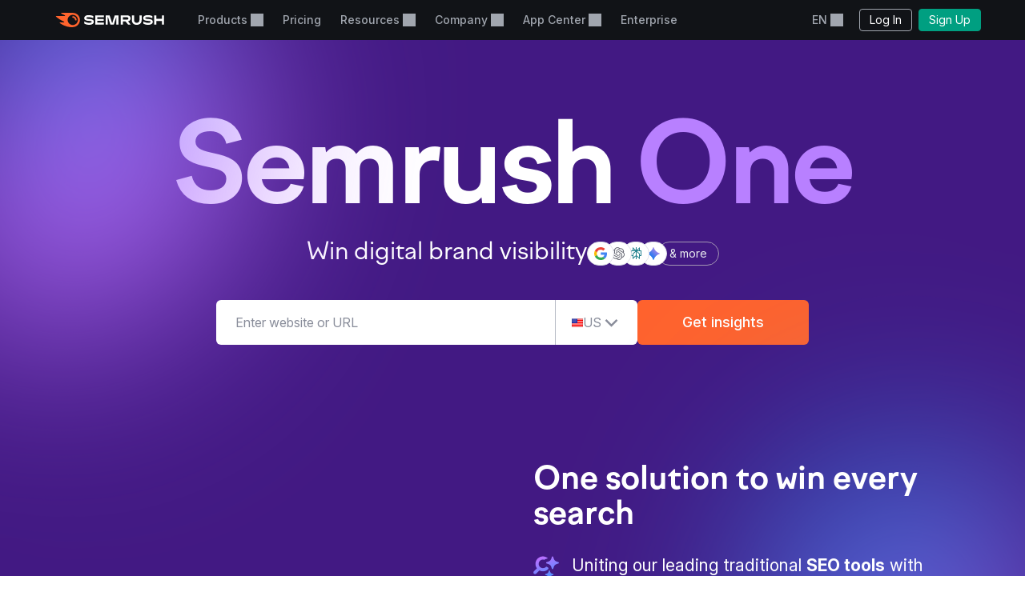

--- FILE ---
content_type: text/html; charset=utf-8
request_url: https://www.semrush.com/?ref=0577371872&utm_campaign=linkgenerator&utm_source=berush&utm_medium=promo&utm_term=177
body_size: 24794
content:
<!DOCTYPE html>


    <html lang="en">
        <head>
            <meta charset="utf-8">
            <title>
                
    
        Semrush: Data-Driven Marketing Tools to Grow Your Business
    

            </title>
            <meta property="og:site_name" content="Semrush"><meta property="og:type" content="website"><meta property="og:url" content="https://www.semrush.com/"><meta name="twitter:card" content="summary_large_image"><meta name="twitter:creator" content="@semrush"><meta name="twitter:site" content="@semrush"><meta name="viewport" content="width=device-width, initial-scale=1, viewport-fit=cover"><meta property="og:title" content="Semrush: Data-Driven Marketing Tools to Grow Your Business"><meta name="twitter:title" content="Semrush: Data-Driven Marketing Tools to Grow Your Business"><meta property="og:description" content="Drive growth in SEO, PPC, content, social media, and traffic with AI-powered marketing tools for every task."><meta name="description" content="Drive growth in SEO, PPC, content, social media, and traffic with AI-powered marketing tools for every task."><meta property="og:image" content="https://static.semrush.com/wt-static/semrush-com.png"><meta name="twitter:image" content="https://static.semrush.com/wt-static/semrush-com.png">

            <link rel="preconnect" href="https://fonts.googleapis.com">
            <link rel="preconnect" href="https://fonts.gstatic.com" crossorigin>
            <link rel="preconnect" href="https://static.semrush.com">
            <link rel="preconnect" href="https://www.googletagmanager.com">
            <link rel="preconnect" href="https://cookiehub.net">
            <link rel="preconnect" href="https://cdn.cookiehub.eu">

            <link rel="stylesheet"
                  href="https://fonts.googleapis.com/css2?family=Inter:ital,opsz,wght@0,14..32,100..900;1,14..32,100..900&family=Ubuntu:ital,wght@0,300;0,400;0,500;0,700;1,300;1,400;1,500;1,700&display=swap">
            <link rel="stylesheet"
                  href="/__static__/fonts/factor_a/v2/factor_a.css">

            <script>window.__sm2mfp = 'https://static.semrush.com/remote-integrations'</script>

            




            
    <script>
    
    window.ANALYTICS_GTM_ID = "GTM-5K82J2";
    

    window.pendingAnalytics = window.pendingAnalytics || [];
    window.analytics = {};

    ["track", "setDefaults", "deleteDefaults"].forEach((name) => {
        window.analytics[name] = function () {
            pendingAnalytics.push([name, arguments]);
        };
    });

    
        window.analytics.setDefaults("user_type", "unlogged");
    
    </script>
    <script async src="https://static.semrush.com/ajst/ajst.js"></script>



            

    <script>window[Symbol.for("sm2.WebVitalsReporter.config")] = {"team": "white", "product": "main-page", "ip": "18.117.84.122", "userType": "unlogged"};</script>
    <script src="/__static__/webpack/runtime.4b3042fd.js"></script>
<script src="/__static__/webpack/smrwv.d76d7598.js" defer></script>



            <script>
                window.sm2 = {"GAexperiments": [], "language": "en", "isSessionCreatedByAdmin": false, "abTestsLabels": [], "ipCountryCode": "US"};

                

                window.sm2.limitOptions = Object.freeze({});
            </script>

            <script>
  window.sm2.getComponent = function queueGetComponentRequest(...args) {
    const queue = (window[Symbol.for("sm2.getComponent.pending")] ??= []);
    let resolve;
    let reject;
    const promise = new Promise((res, rej) => {
      resolve = res;
      reject = rej;
    });
    queue.push({args, resolve, reject});
    return promise;
  };
</script>

            

<script src="/__static__/webpack/mf_widgets.b220e3e6.js"></script>


            
    <link rel="stylesheet" href="/__static__/webpack/9911.3d7aea2f.css">
<link rel="stylesheet" href="/__static__/webpack/site_info.1694446d.css">
    <script>
window.sm2.getSearchbarApi = function queueSearchbarApiRequest(...args) {
  const queue = (window[Symbol.for("sm2.getSearchbarApi.pending")] ??= []);
  let resolve;
  let reject;
  const promise = new Promise((res, rej) => {
    resolve = res;
    reject = rej;
  });
  queue.push({ args, resolve, reject });
  return promise;
};
</script>

    <script>
window.sm2.getFoldersApi = function queueProjectsApiRequest(...args) {
  const queue = (window[Symbol.for("sm2.getFoldersApi.pending")] ??= []);
  let resolve;
  let reject;
  const promise = new Promise((res, rej) => {
    resolve = res;
    reject = rej;
  });
  queue.push({ args, resolve, reject });
  return promise;
};
</script>

    <script>
    document.addEventListener('DOMContentLoaded', () => {
      window.__sm2init_site_info__(
        JSON.parse(document.getElementById('site_info_initial_state').textContent),
      );
    });
    </script>
    <script>
  
  
  
  dataLayer = window.dataLayer || [];
  dataLayer.push({site_is_controlling_cookie_settings_widget: true});
</script>



            
                


    <script src="/__static__/webpack/speedcurve_lux.e7298563.js"></script>
    <script>
        

        
            LUX.label="Main";
        
    </script>
    
    <script type="text/plain"
            data-consent="analytics"
            src="https://cdn.speedcurve.com/js/lux.js?id=384343531"
            defer
            crossorigin="anonymous"></script>


            

            
                
            

            <script>
  (function (i) {
    window[i] =
      window[i] ||
      function () {
        (window[i].dataLayerProxyQueue = window[i].dataLayerProxyQueue || []).push(
          arguments,
        );
      };
  })('ga');
</script>

<script src="/__static__/webpack/data_layer_proxy.63a5e89a.js"></script>
<script>ga("set", "dimension2", "Unlogged-User")
ga("set", "dimension3", "not set")
ga("set", "dimension5", "{}")
ga("set", "dimension16", "all tools")</script>

            
            

            <script src="/jsi18n/" defer></script>

            






            <link rel="dns-prefetch" href="https://suggestions.semrush.com">
            <link rel="dns-prefetch" href="https://www.google.com">
            <link rel="dns-prefetch" href="https://a.quora.com">
            <link rel="dns-prefetch" href="https://snap.licdn.com">
            <link rel="dns-prefetch" href="https://bat.bing.com">
            <link rel="dns-prefetch" href="https://connect.facebook.net">
            <link rel="dns-prefetch" href="https://munchkin.marketo.net">
            <link rel="dns-prefetch" href="https://s.yimg.com">
            <link rel="dns-prefetch" href="https://analytics.tiktok.com">
            <link rel="dns-prefetch" href="https://www.google-analytics.com">
            <link rel="dns-prefetch" href="https://q.quora.com">
            <link rel="dns-prefetch" href="https://data.adxcel-ec2.com">
            <link rel="dns-prefetch" href="https://cdn.speedcurve.com">
            <link rel="dns-prefetch" href="https://streaming.bi.owox.com">
            <link rel="dns-prefetch" href="https://td.doubleclick.net">
            <link rel="dns-prefetch" href="https://ad.doubleclick.net">
            <link rel="dns-prefetch" href="https://google-analytics.bi.owox.com">
            <link rel="dns-prefetch" href="https://widget.intercom.io">
            <link rel="dns-prefetch" href="https://sp.analytics.yahoo.com">
            <link rel="dns-prefetch" href="https://www.facebook.com">
            <link rel="dns-prefetch" href="https://px.ads.linkedin.com">
            <link rel="dns-prefetch" href="https://bat.bing.net">
            <link rel="dns-prefetch" href="https://cdn.mouseflow.com">
            <link rel="dns-prefetch" href="https://region1.analytics.google.com">
            <link rel="dns-prefetch" href="https://sentry.semrush.net">
            <link rel="dns-prefetch" href="https://api.amplitude.com">

            <meta name="theme-color"
                  media="(prefers-color-scheme: light)"
                  content="#F6F7F8">
            <meta name="theme-color"
                  media="(prefers-color-scheme: dark)"
                  content="#111317">
            <meta name="format-detection" content="telephone=no">

            

<script type="application/ld+json">{"@context": "http://schema.org", "@type": "Corporation", "name": "Semrush", "description": "Semrush - online visibility management and content marketing SaaS platform", "logo": "https://www.semrush.com/__static__/semrush-logo-700.jpg", "address": {"@type": "PostalAddress", "addressCountry": "USA", "addressLocality": "Boston", "addressRegion": "MA", "postalCode": "02199", "streetAddress": "800 Boylston Street, Suite 2475"}, "email": "mailto:mail@semrush.com", "telephone": "+1-800-815-9959", "url": "https://www.semrush.com/", "sameAs": ["https://x.com/semrush", "https://www.facebook.com/Semrush", "https://www.linkedin.com/company/semrush", "https://instagram.com/semrush/", "https://www.youtube.com/user/SemrushHQ", "https://www.pinterest.com/semrush/"], "tickerSymbol": "NYSE:SEMR"}</script>


            <link rel="canonical" href="https://www.semrush.com/">
            
                <link rel="alternate" hreflang="en" href="https://www.semrush.com/?ref=0577371872&amp;utm_campaign=linkgenerator&amp;utm_source=berush&amp;utm_medium=promo&amp;utm_term=177">
            
                <link rel="alternate" hreflang="de" href="https://de.semrush.com/?ref=0577371872&amp;utm_campaign=linkgenerator&amp;utm_source=berush&amp;utm_medium=promo&amp;utm_term=177">
            
                <link rel="alternate" hreflang="es" href="https://es.semrush.com/?ref=0577371872&amp;utm_campaign=linkgenerator&amp;utm_source=berush&amp;utm_medium=promo&amp;utm_term=177">
            
                <link rel="alternate" hreflang="fr" href="https://fr.semrush.com/?ref=0577371872&amp;utm_campaign=linkgenerator&amp;utm_source=berush&amp;utm_medium=promo&amp;utm_term=177">
            
                <link rel="alternate" hreflang="it" href="https://it.semrush.com/?ref=0577371872&amp;utm_campaign=linkgenerator&amp;utm_source=berush&amp;utm_medium=promo&amp;utm_term=177">
            
                <link rel="alternate" hreflang="nl" href="https://nl.semrush.com/?ref=0577371872&amp;utm_campaign=linkgenerator&amp;utm_source=berush&amp;utm_medium=promo&amp;utm_term=177">
            
                <link rel="alternate" hreflang="pl" href="https://pl.semrush.com/?ref=0577371872&amp;utm_campaign=linkgenerator&amp;utm_source=berush&amp;utm_medium=promo&amp;utm_term=177">
            
                <link rel="alternate" hreflang="pt" href="https://pt.semrush.com/?ref=0577371872&amp;utm_campaign=linkgenerator&amp;utm_source=berush&amp;utm_medium=promo&amp;utm_term=177">
            
                <link rel="alternate" hreflang="sv" href="https://sv.semrush.com/?ref=0577371872&amp;utm_campaign=linkgenerator&amp;utm_source=berush&amp;utm_medium=promo&amp;utm_term=177">
            
                <link rel="alternate" hreflang="vi" href="https://vi.semrush.com/?ref=0577371872&amp;utm_campaign=linkgenerator&amp;utm_source=berush&amp;utm_medium=promo&amp;utm_term=177">
            
                <link rel="alternate" hreflang="tr" href="https://tr.semrush.com/?ref=0577371872&amp;utm_campaign=linkgenerator&amp;utm_source=berush&amp;utm_medium=promo&amp;utm_term=177">
            
                <link rel="alternate" hreflang="zh" href="https://zh.semrush.com/?ref=0577371872&amp;utm_campaign=linkgenerator&amp;utm_source=berush&amp;utm_medium=promo&amp;utm_term=177">
            
                <link rel="alternate" hreflang="ja" href="https://ja.semrush.com/?ref=0577371872&amp;utm_campaign=linkgenerator&amp;utm_source=berush&amp;utm_medium=promo&amp;utm_term=177">
            
                <link rel="alternate" hreflang="ko" href="https://ko.semrush.com/?ref=0577371872&amp;utm_campaign=linkgenerator&amp;utm_source=berush&amp;utm_medium=promo&amp;utm_term=177">
            

            <link rel="manifest" href="/__static__/manifest.c126ad9aade5.json">
            <link rel="apple-touch-icon"
                  sizes="180x180"
                  href="/__static__/apple-touch-icon.a7f1927cca17.png">
            <link rel="shortcut icon" href="/__static__/favicon.f8cd638f087a.ico">

            <link rel="search"
                  type="application/opensearchdescription+xml"
                  href="/__static__/semrush-opensearch.xml"
                  title="Semrush.com">

            

        </head>

        <body>
            <svg xmlns="http://www.w3.org/2000/svg" style="position: absolute; width: 0; height: 0">
    <symbol viewBox="0 0 158 21" id="srf-icon-semrush-logo">
        <path fill="#fff"
              d="M108.808 8.212c0-2.579-1.586-4.456-4.628-4.456h-9.826v13.37h3.227v-4.563h3.822l3.742 4.562h3.637v-.29l-3.637-4.351c2.288-.463 3.663-2.13 3.663-4.272Zm-4.985 1.653h-6.229V6.533h6.229c1.15 0 1.891.608 1.891 1.666 0 1.084-.714 1.666-1.891 1.666Zm53.77-6.109h-3.029v5.078h-8.133V3.756h-3.266v13.383h3.266v-5.277h8.133v5.277h3.029V3.756Zm-71.873 0-3.598 11.253h-.198l-3.61-11.253H72.56v13.383h3.081V6.149h.185l3.597 10.99h4.96l3.61-10.99h.185v10.99h3.174V3.756h-5.634ZM50.57 9.23c-1.138-.118-3.267-.317-4.404-.436-1.124-.119-1.772-.45-1.772-1.19 0-.714.687-1.31 3.464-1.31 2.46 0 4.721.53 6.692 1.482V4.787c-1.97-.939-4.153-1.402-6.864-1.402-3.808 0-6.44 1.587-6.44 4.285 0 2.275 1.547 3.518 4.642 3.861 1.124.12 3.028.291 4.364.397 1.454.12 1.878.569 1.878 1.23 0 .913-1.019 1.468-3.597 1.468-2.619 0-5.277-.86-7.168-2.063v3.081c1.521 1.019 4.14 1.878 7.062 1.878 4.152 0 6.824-1.6 6.824-4.47.026-2.168-1.402-3.478-4.682-3.821Zm6.823-5.474v13.383h12.47V14.4h-9.389v-2.71h9.23V8.978h-9.23V6.493h9.39V3.756H57.392Zm79.094 5.474c-1.138-.118-3.267-.317-4.404-.436-1.124-.119-1.772-.45-1.772-1.19 0-.714.688-1.31 3.465-1.31 2.459 0 4.721.53 6.691 1.482V4.787c-1.97-.939-4.152-1.402-6.863-1.402-3.809 0-6.44 1.587-6.44 4.285 0 2.275 1.547 3.518 4.641 3.861 1.124.12 3.029.291 4.364.397 1.455.12 1.878.569 1.878 1.23 0 .913-1.018 1.468-3.597 1.468-2.618 0-5.276-.86-7.167-2.063v3.081c1.52 1.019 4.139 1.878 7.061 1.878 4.153 0 6.824-1.6 6.824-4.47.027-2.168-1.402-3.478-4.681-3.821Zm-14.745-5.474v6.85c0 2.592-1.574 4.02-3.941 4.02-2.38 0-3.941-1.402-3.941-4.06v-6.81h-3.213v6.506c0 4.853 3.028 7.26 7.207 7.26 4.007 0 7.115-2.301 7.115-7.101V3.756h-3.227Z"/>
        <path fill="#FF642D"
              d="M30.19 10.368c0 .648-.33.753-1.15.753-.872 0-1.031-.145-1.124-.806-.172-1.68-1.309-3.108-3.213-3.267-.608-.052-.754-.277-.754-1.031 0-.7.106-1.031.648-1.031 3.306.013 5.594 2.67 5.594 5.382Zm4.814 0C35.004 5.329 31.593 0 23.711 0H8.054c-.318 0-.516.159-.516.45 0 .158.119.304.225.383.568.45 1.415.952 2.525 1.508 1.085.542 1.931.899 2.777 1.243.357.145.49.304.49.502 0 .278-.199.45-.582.45H.543c-.371 0-.543.238-.543.476 0 .198.066.37.238.542 1.005 1.058 2.618 2.328 4.96 3.796a71.557 71.557 0 0 0 6.611 3.636c.344.159.45.344.45.542-.013.225-.185.41-.582.41h-5.7c-.317 0-.502.172-.502.437 0 .145.119.33.278.476 1.295 1.177 3.372 2.46 6.136 3.636C15.579 20.061 19.32 21 23.526 21c7.974 0 11.478-5.964 11.478-10.632Zm-10.407 7.445c-4.073 0-7.485-3.32-7.485-7.458 0-4.074 3.399-7.353 7.485-7.353 4.179 0 7.458 3.266 7.458 7.353-.013 4.139-3.28 7.458-7.458 7.458Z"/>
    </symbol>
</svg>



            

            <div class="srf-layout">
                

<script src="/__static__/webpack/skip_to_content.f2091feb.js" defer></script>

<div class="srf-layout__skip-to-content">
    <button id="skip-to-content">Skip to content</button>
</div>


                <div class="srf-layout__notification">
                    


                    

                    



                    


                    
    




                </div>

                <div class="srf-layout__header">
                    
                        



                        
    
        
<link rel="stylesheet" href="/__static__/webpack/2579.020e69a1.css">
<link rel="stylesheet" href="/__static__/webpack/header.7c21caf3.css">
<header class="srf-header" id="srf-header" style="display: none">
    <div class="srf-navbar srf-navbar--adaptive">
        <div class="srf-navbar-inner">
            <div class="srf-navbar__left">
                
                <a href="/"
                   class="srf-navbar-logo"
                   aria-label="Semrush homepage"
                   data-test="semrush_logo"
                   data-ga-category="Navigation:top_menu"
                   data-ga-action="link.click"
                   data-ga-label="logo"
                   data-ga4-click
                   data-ga4-item-location="navigation.header.logo">
                    <svg aria-hidden="true">
                        <use href="#srf-icon-semrush-logo"></use>
                    </svg>
                </a>
            </div>
            
                <nav class="srf-navbar__primary" aria-label="Top menu">
                    <ul>
                        
                            <li>
                                
                                    
                                        <div class="srf-dropdown"><button aria-haspopup="true"
            aria-expanded="false"
            aria-controls="srf-dropdown-menu-products"
            class="srf-nav-link srf-dropdown-label"
            data-ga-category="Navigation:top_menu"
            data-ga-action="link.click"
            data-ga4-click data-ga4-item-location="navigation.header.products.dropdown"
            data-test="header_products_dropdown"
            data-ga-label="Products"
            data-nav-item="products:dropdown"
            >
        Products
        
        
    </button><ul class="srf-dropdown-menu" id=srf-dropdown-menu-products><li><a class="srf-dropdown-menu-item"
       href="/one/?utm_source=semrush&amp;utm_medium=header"
       data-ga-category="Navigation:top_menu"
       data-ga-action="link.click"
       data-ga4-click data-ga4-item-location="navigation.header.products.semrush_one"
       data-test="header_semrush_one"
       data-ga-label="semrush_one"
       data-nav-item="semrush-one:index"
       >
        Semrush One
        
        
    </a></li><li><a class="srf-dropdown-menu-item"
       href="/toolkits/?utm_source=semrush&amp;utm_medium=header"
       data-ga-category="Navigation:top_menu"
       data-ga-action="link.click"
       data-ga4-click data-ga4-item-location="navigation.header.products.toolkits"
       data-test="header_toolkits"
       data-ga-label="Toolkits"
       data-nav-item="toolkits:index"
       >
        Toolkits
        
        
    </a></li><li><a class="srf-dropdown-menu-item"
       href="/features/"
       data-ga-category="Navigation:top_menu"
       data-ga-action="link.click"
       data-ga4-click data-ga4-item-location="navigation.header.products.features"
       data-test="header_features"
       data-ga-label="Features"
       data-nav-item="features:index"
       >
        Features
        
        
    </a></li></ul></div>

                                    
                                
                            </li>
                        
                            <li>
                                
                                    
                                        
<a class="srf-nav-link"
       href="/pricing/"
       data-ga-category="Navigation:top_menu"
       data-ga-action="link.click"
       data-ga4-click data-ga4-item-location="navigation.header.index.pricing"
       data-test="header_prices"
       data-ga-label="Prices"
       data-nav-item="index:pricing"
       >
        Pricing
        
        
    </a>

                                    
                                
                            </li>
                        
                            <li>
                                
                                    
                                        <div class="srf-dropdown"><button aria-haspopup="true"
            aria-expanded="false"
            aria-controls="srf-dropdown-menu-resources"
            class="srf-nav-link srf-dropdown-label"
            data-ga-category="Navigation:top_menu"
            data-ga-action="link.click"
            data-ga4-click data-ga4-item-location="navigation.header.resources.dropdown"
            data-test="header_resources"
            data-ga-label="Resources"
            data-nav-item="resources:dropdown"
            >
        Resources
        
        
    </button><ul class="srf-dropdown-menu-grid" id="srf-dropdown-menu-resources"><li><a href="/blog/"
                       class="srf-dropdown-menu-grid-item"
                       data-ga-category="Navigation:top_menu"
                       data-ga-action="link.click"
                       data-ga4-click data-ga4-item-location="navigation.header.blog.index"
                       data-test="header_blog"
                       data-ga-label="blog"
                       data-nav-item="blog:index"><div class="srf-dropdown-menu-grid-item__title">Blog</div><div class="srf-dropdown-menu-grid-item__text">Read the industry&#x27;s latest thoughts on digital marketing, content strategy, SEO, PPC, social media and more.</div></a></li><li><a href="/kb/"
                       class="srf-dropdown-menu-grid-item"
                       data-ga-category="Navigation:top_menu"
                       data-ga-action="link.click"
                       data-ga4-click data-ga4-item-location="navigation.header.kb.index"
                       data-test="header_knowledge"
                       data-ga-label="Knowledge"
                       data-nav-item="kb:index"><div class="srf-dropdown-menu-grid-item__title">Help Center</div><div class="srf-dropdown-menu-grid-item__text">Learn how to use Semrush with user manuals, how-to’s, videos and more!</div></a></li><li><a href="/news/releases/product-news/"
                       class="srf-dropdown-menu-grid-item"
                       data-ga-category="Navigation:top_menu"
                       data-ga-action="link.click"
                       data-ga4-click data-ga4-item-location="navigation.header.news.product.news"
                       data-test="header_news"
                       data-ga-label="News"
                       data-nav-item="news:product-news"><div class="srf-dropdown-menu-grid-item__title">What&#x27;s New</div><div class="srf-dropdown-menu-grid-item__text">Keep track of the newest Semrush features and improvements.</div></a></li><li><a href="/academy/webinars/"
                       class="srf-dropdown-menu-grid-item"
                       data-ga-category="Navigation:top_menu"
                       data-ga-action="link.click"
                       data-ga4-click data-ga4-item-location="navigation.header.webinars.index"
                       data-test="header_webinars"
                       data-ga-label="webinars"
                       data-nav-item="webinars:index"><div class="srf-dropdown-menu-grid-item__title">Webinars</div><div class="srf-dropdown-menu-grid-item__text">Register and take part in educational webinars conducted by the best digital marketing experts.</div></a></li><li><a href="/news/releases/data-insights/"
                       class="srf-dropdown-menu-grid-item"
                       data-ga-category="Navigation:top_menu"
                       data-ga-action="link.click"
                       data-ga4-click data-ga4-item-location="navigation.header.news.insights"
                       data-test="header_insights"
                       data-ga-label="insights"
                       data-nav-item="news:insights"><div class="srf-dropdown-menu-grid-item__title">Insights</div><div class="srf-dropdown-menu-grid-item__text">See the latest in original research and thought leadership from the Semrush team.</div></a></li><li><a href="/agencies/"
                       class="srf-dropdown-menu-grid-item"
                       data-ga-category="Navigation:top_menu"
                       data-ga-action="link.click"
                       data-ga4-click data-ga4-item-location="navigation.header.agencies.index"
                       data-test="header_agency_partners"
                       data-ga-label="Agency Partners"
                       data-nav-item="agencies:index"><div class="srf-dropdown-menu-grid-item__title">Hire a Trusted Agency</div><div class="srf-dropdown-menu-grid-item__text">Pressed for time? Need rare skills? Get help from a trusted agency. Our experts work with marketing projects of all kinds and budgets.</div></a></li><li><a href="/academy/"
                       class="srf-dropdown-menu-grid-item"
                       data-ga-category="Navigation:top_menu"
                       data-ga-action="link.click"
                       data-ga4-click data-ga4-item-location="navigation.header.academy.index"
                       data-test="header_academy"
                       data-ga-label="Academy"
                       data-nav-item="academy:index"><div class="srf-dropdown-menu-grid-item__title">Academy</div><div class="srf-dropdown-menu-grid-item__text">Get vital SEO skills, learn how to use our toolkits and get official certificates of your proficiency in SEO and Semrush.</div></a></li><li><a href="/website/top/?from_page=header"
                       class="srf-dropdown-menu-grid-item"
                       data-ga-category="Navigation:top_menu"
                       data-ga-action="link.click"
                       data-ga4-click data-ga4-item-location="navigation.header.website.top"
                       data-test="header_top_websites"
                       data-ga-label="top-websites"
                       data-nav-item="website:top"><div class="srf-dropdown-menu-grid-item__title">Top Websites</div><div class="srf-dropdown-menu-grid-item__text">Discover the most visited websites. Analyze their traffic and search rankings. Choose country or industry to find out who currently leads the market.</div></a></li><li><a href="https://ai-visibility-index.semrush.com/?utm_source=semrush&amp;utm_medium=main_header"
                       class="srf-dropdown-menu-grid-item"
                       data-ga-category="Navigation:top_menu"
                       data-ga-action="link.click"
                       data-ga4-click data-ga4-item-location="navigation.header.ai.visibility.index"
                       data-test="header_ai_visibility_index"
                       data-ga-label="ai-visibility-index"
                       ><div class="srf-dropdown-menu-grid-item__title">AI Visibility Index</div><div class="srf-dropdown-menu-grid-item__text">Discover which brands are leading AI search and learn their strategies to boost your own visibility.</div></a></li><li><a href="/local/"
                       class="srf-dropdown-menu-grid-item"
                       data-ga-category="Navigation:top_menu"
                       data-ga-action="link.click"
                       data-ga4-click data-ga4-item-location="navigation.header.local.marketing.index"
                       data-test="header_local_marketing"
                       data-ga-label="local-marketing"
                       data-nav-item="local-marketing:index"><div class="srf-dropdown-menu-grid-item__title">Local Marketing Hub</div><div class="srf-dropdown-menu-grid-item__text">Start outperforming your nearby competition today! Discover the expert insights, strategies, and tools you need to increase the digital footprint of your business and get more local customers.</div></a></li></ul></div>

                                    
                                
                            </li>
                        
                            <li>
                                
                                    
                                        <div class="srf-dropdown"><button aria-haspopup="true"
            aria-expanded="false"
            aria-controls="srf-dropdown-menu-company"
            class="srf-nav-link srf-dropdown-label"
            data-ga-category="Navigation:top_menu"
            data-ga-action="link.click"
            data-ga4-click data-ga4-item-location="navigation.header.company.dropdown"
            data-test="header_company"
            data-ga-label="Company"
            data-nav-item="company:dropdown"
            >
        Company
        
        
    </button><ul class="srf-dropdown-menu" id=srf-dropdown-menu-company><li><a class="srf-dropdown-menu-item"
       href="/company/"
       data-ga-category="Navigation:top_menu"
       data-ga-action="link.click"
       data-ga4-click data-ga4-item-location="navigation.header.company.index"
       data-test="header_about_us"
       data-ga-label="About Us"
       data-nav-item="company:index"
       >
        About Us
        
        
    </a></li><li><a class="srf-dropdown-menu-item"
       href="/news/"
       data-ga-category="Navigation:top_menu"
       data-ga-action="link.click"
       data-ga4-click data-ga4-item-location="navigation.header.news.index"
       data-test="header_newsroom"
       data-ga-label="Newsroom"
       data-nav-item="news:index"
       >
        Newsroom
        
        
    </a></li><li><a class="srf-dropdown-menu-item"
       href="https://careers.semrush.com/"
       data-ga-category="Navigation:top_menu"
       data-ga-action="link.click"
       data-ga4-click data-ga4-item-location="navigation.header.company.careers"
       data-test="header_careers"
       data-ga-label="Careers"
       data-nav-item="company:careers"
       target="_blank" aria-describedby="srf-header-opens-in-new-header_careers">
        Careers
        
        
            <svg class="srf-icon srf-icon-external-link -s"
                 aria-hidden="true"
                 id="srf-header-opens-in-new-header_careers"
                 aria-label="External link, opens in a new window"><use href="#srf-icon-link"></use></svg></a></li><li><a class="srf-dropdown-menu-item"
       href="/semrush-free-trial/"
       data-ga-category="Navigation:top_menu"
       data-ga-action="link.click"
       data-ga4-click data-ga4-item-location="navigation.header.company.free.trial"
       data-test="header_free_trial"
       data-ga-label="Free trial"
       data-nav-item="semrush-free-trial:index"
       >
        Free Trial
        
        
    </a></li><li><a class="srf-dropdown-menu-item"
       href="/vs/"
       data-ga-category="Navigation:top_menu"
       data-ga-action="link.click"
       data-ga4-click data-ga4-item-location="navigation.header.company.semrush.versus"
       data-test="header_semrush_versus"
       data-ga-label="Semrush Versus"
       data-nav-item="semrush-versus:index"
       >
        Compare Semrush
        
        
    </a></li><li><a class="srf-dropdown-menu-item"
       href="/company/stories/"
       data-ga-category="Navigation:top_menu"
       data-ga-action="link.click"
       data-ga4-click data-ga4-item-location="navigation.header.company.stories"
       data-test="header_success_stories"
       data-ga-label="Success stories"
       data-nav-item="company:stories"
       >
        Success Stories
        
        
    </a></li><li><a class="srf-dropdown-menu-item"
       href="/lp/affiliate-program/en/"
       data-ga-category="Navigation:top_menu"
       data-ga-action="link.click"
       data-ga4-click data-ga4-item-location="navigation.header.berush.index"
       data-test="header_affiliate_program"
       data-ga-label="Affiliate Program"
       data-nav-item="berush:index"
       >
        Affiliate Program
        
        
    </a></li><li><a class="srf-dropdown-menu-item"
       href="https://investors.semrush.com"
       data-ga-category="Navigation:top_menu"
       data-ga-action="link.click"
       data-ga4-click data-ga4-item-location="navigation.header.company.investors"
       data-test="header_for_investors"
       data-ga-label="For Investors"
       data-nav-item="company:investors"
       target="_blank" aria-describedby="srf-header-opens-in-new-header_for_investors">
        For Investors
        
        
            <svg class="srf-icon srf-icon-external-link -s"
                 aria-hidden="true"
                 id="srf-header-opens-in-new-header_for_investors"
                 aria-label="External link, opens in a new window"><use href="#srf-icon-link"></use></svg></a></li><li><a class="srf-dropdown-menu-item"
       href="/company/partner-integrations/"
       data-ga-category="Navigation:top_menu"
       data-ga-action="link.click"
       data-ga4-click data-ga4-item-location="navigation.header.company.partner.integrations"
       data-test="header_partner_integrations"
       data-ga-label="Partner Integrations"
       data-nav-item="company:partner-integrations"
       >
        Partner Integrations
        
        
    </a></li><li><a class="srf-dropdown-menu-item"
       href="/company/contacts/"
       data-ga-category="Navigation:top_menu"
       data-ga-action="link.click"
       data-ga4-click data-ga4-item-location="navigation.header.company.contacts"
       data-test="header_contacts"
       data-ga-label="Contacts"
       data-nav-item="company:contacts"
       >
        Contacts
        
        
    </a></li><li><a class="srf-dropdown-menu-item"
       href="/stats/"
       data-ga-category="Navigation:top_menu"
       data-ga-action="link.click"
       data-ga4-click data-ga4-item-location="navigation.header.stats.index"
       data-test="header_stats_and_facts"
       data-ga-label="Stats and Facts"
       data-nav-item="stats:index"
       >
        Stats and Facts
        
        
    </a></li></ul></div>

                                    
                                
                            </li>
                        
                            <li>
                                
                                    
                                        <div class="srf-dropdown" data-widget="app-center-dropdown"><button aria-haspopup="true"
            aria-expanded="false"
            aria-controls="srf-dropdown-menu-app-center"
            class="srf-nav-link srf-dropdown-label"
            data-ga-category="Navigation:top_menu"
            data-ga-action="link.click"
            data-ga4-click data-ga4-item-location="navigation.header.app.center"
            
            data-ga-label="app_center"
            data-nav-item="app_center"
            >
        App Center
        
        
    </button><div class="srf-dropdown-menu srf-dropdown-menu-slot" id=srf-dropdown-menu-app-center></div></div>

                                    
                                
                            </li>
                        
                            <li>
                                
                                    
                                        
<a class="srf-nav-link"
       href="/enterprise/"
       data-ga-category="Navigation:top_menu"
       data-ga-action="link.click"
       data-ga4-click data-ga4-item-location="navigation.header.enterprise"
       data-test="header_enterprise"
       data-ga-label="Enterprise"
       
       target="_blank" aria-describedby="srf-header-opens-in-new-header_enterprise">
        Enterprise
        
        
            <svg class="srf-icon srf-icon-external-link -s"
                 aria-hidden="true"
                 id="srf-header-opens-in-new-header_enterprise"
                 aria-label="External link, opens in a new window"><use href="#srf-icon-link"></use></svg></a>

                                    
                                
                            </li>
                        
                    </ul>
                </nav>
                <div class="srf-navbar__right">
                    
<div class="srf-adaptive-menu-trigger srf-dropdown"><button class="srf-dropdown-label srf-nav-link srf-btn-mobile-menu"
                aria-haspopup="true"
                aria-expanded="false"
                aria-controls="srf-mobile-menu"
                data-ga4-click
                data-ga4-item-location="navigation.header.mobilemenu.dropdown"><span class="srf-btn-mobile-menu__content srf-dropdown-label">Menu</span></button><ul class="srf-dropdown-menu" id="srf-mobile-menu"><li><div class="srf-sub-dropdown"><div class="srf-dropdown-label-container"><button class="srf-dropdown-label"
                                        aria-haspopup="true"
                                        aria-expanded="false"
                                        data-nav-item="products:dropdown"
                                        data-ga4-click data-ga4-item-location="navigation.header.products.dropdown"><span>
                                        Products
                                        
                                    </span></button></div><ul class="srf-sub-dropdown-menu"><li><a class="srf-sub-dropdown-menu-item"
       href="/one/?utm_source=semrush&amp;utm_medium=header"
       data-ga-category="Navigation:top_menu"
       data-ga-action="link.click"
       data-ga4-click data-ga4-item-location="navigation.header.products.semrush_one"
       data-test="header_semrush_one"
       data-ga-label="semrush_one"
       data-nav-item="semrush-one:index"
       >
        Semrush One
        
        
    </a></li><li><a class="srf-sub-dropdown-menu-item"
       href="/toolkits/?utm_source=semrush&amp;utm_medium=header"
       data-ga-category="Navigation:top_menu"
       data-ga-action="link.click"
       data-ga4-click data-ga4-item-location="navigation.header.products.toolkits"
       data-test="header_toolkits"
       data-ga-label="Toolkits"
       data-nav-item="toolkits:index"
       >
        Toolkits
        
        
    </a></li><li><a class="srf-sub-dropdown-menu-item"
       href="/features/"
       data-ga-category="Navigation:top_menu"
       data-ga-action="link.click"
       data-ga4-click data-ga4-item-location="navigation.header.products.features"
       data-test="header_features"
       data-ga-label="Features"
       data-nav-item="features:index"
       >
        Features
        
        
    </a></li></ul></div></li><li><a class="srf-dropdown-menu-item"
       href="/pricing/"
       data-ga-category="Navigation:top_menu"
       data-ga-action="link.click"
       data-ga4-click data-ga4-item-location="navigation.header.index.pricing"
       data-test="header_prices"
       data-ga-label="Prices"
       data-nav-item="index:pricing"
       >
        Pricing
        
        
    </a></li><li><div class="srf-sub-dropdown"><div class="srf-dropdown-label-container"><button class="srf-dropdown-label"
                                        aria-haspopup="true"
                                        aria-expanded="false"
                                        data-nav-item="resources:dropdown"
                                        data-ga4-click data-ga4-item-location="navigation.header.resources.dropdown"><span>
                                        Resources
                                        
                                    </span></button></div><ul class="srf-sub-dropdown-menu"><li><a class="srf-sub-dropdown-menu-item"
       href="/blog/"
       data-ga-category="Navigation:top_menu"
       data-ga-action="link.click"
       data-ga4-click data-ga4-item-location="navigation.header.blog.index"
       data-test="header_blog"
       data-ga-label="blog"
       data-nav-item="blog:index"
       >
        Blog
        
        
    </a></li><li><a class="srf-sub-dropdown-menu-item"
       href="/kb/"
       data-ga-category="Navigation:top_menu"
       data-ga-action="link.click"
       data-ga4-click data-ga4-item-location="navigation.header.kb.index"
       data-test="header_knowledge"
       data-ga-label="Knowledge"
       data-nav-item="kb:index"
       >
        Help Center
        
        
    </a></li><li><a class="srf-sub-dropdown-menu-item"
       href="/news/releases/product-news/"
       data-ga-category="Navigation:top_menu"
       data-ga-action="link.click"
       data-ga4-click data-ga4-item-location="navigation.header.news.product.news"
       data-test="header_news"
       data-ga-label="News"
       data-nav-item="news:product-news"
       >
        What&#x27;s New
        
        
    </a></li><li><a class="srf-sub-dropdown-menu-item"
       href="/academy/webinars/"
       data-ga-category="Navigation:top_menu"
       data-ga-action="link.click"
       data-ga4-click data-ga4-item-location="navigation.header.webinars.index"
       data-test="header_webinars"
       data-ga-label="webinars"
       data-nav-item="webinars:index"
       >
        Webinars
        
        
    </a></li><li><a class="srf-sub-dropdown-menu-item"
       href="/news/releases/data-insights/"
       data-ga-category="Navigation:top_menu"
       data-ga-action="link.click"
       data-ga4-click data-ga4-item-location="navigation.header.news.insights"
       data-test="header_insights"
       data-ga-label="insights"
       data-nav-item="news:insights"
       >
        Insights
        
        
    </a></li><li><a class="srf-sub-dropdown-menu-item"
       href="/agencies/"
       data-ga-category="Navigation:top_menu"
       data-ga-action="link.click"
       data-ga4-click data-ga4-item-location="navigation.header.agencies.index"
       data-test="header_agency_partners"
       data-ga-label="Agency Partners"
       data-nav-item="agencies:index"
       >
        Hire a Trusted Agency
        
        
    </a></li><li><a class="srf-sub-dropdown-menu-item"
       href="/academy/"
       data-ga-category="Navigation:top_menu"
       data-ga-action="link.click"
       data-ga4-click data-ga4-item-location="navigation.header.academy.index"
       data-test="header_academy"
       data-ga-label="Academy"
       data-nav-item="academy:index"
       >
        Academy
        
        
    </a></li><li><a class="srf-sub-dropdown-menu-item"
       href="/website/top/?from_page=header"
       data-ga-category="Navigation:top_menu"
       data-ga-action="link.click"
       data-ga4-click data-ga4-item-location="navigation.header.website.top"
       data-test="header_top_websites"
       data-ga-label="top-websites"
       data-nav-item="website:top"
       >
        Top Websites
        
        
    </a></li><li><a class="srf-sub-dropdown-menu-item"
       href="https://ai-visibility-index.semrush.com/?utm_source=semrush&amp;utm_medium=main_header"
       data-ga-category="Navigation:top_menu"
       data-ga-action="link.click"
       data-ga4-click data-ga4-item-location="navigation.header.ai.visibility.index"
       data-test="header_ai_visibility_index"
       data-ga-label="ai-visibility-index"
       
       >
        AI Visibility Index
        
        
    </a></li><li><a class="srf-sub-dropdown-menu-item"
       href="/local/"
       data-ga-category="Navigation:top_menu"
       data-ga-action="link.click"
       data-ga4-click data-ga4-item-location="navigation.header.local.marketing.index"
       data-test="header_local_marketing"
       data-ga-label="local-marketing"
       data-nav-item="local-marketing:index"
       >
        Local Marketing Hub
        
        
    </a></li></ul></div></li><li><div class="srf-sub-dropdown"><div class="srf-dropdown-label-container"><button class="srf-dropdown-label"
                                        aria-haspopup="true"
                                        aria-expanded="false"
                                        data-nav-item="company:dropdown"
                                        data-ga4-click data-ga4-item-location="navigation.header.company.dropdown"><span>
                                        Company
                                        
                                    </span></button></div><ul class="srf-sub-dropdown-menu"><li><a class="srf-sub-dropdown-menu-item"
       href="/company/"
       data-ga-category="Navigation:top_menu"
       data-ga-action="link.click"
       data-ga4-click data-ga4-item-location="navigation.header.company.index"
       data-test="header_about_us"
       data-ga-label="About Us"
       data-nav-item="company:index"
       >
        About Us
        
        
    </a></li><li><a class="srf-sub-dropdown-menu-item"
       href="/news/"
       data-ga-category="Navigation:top_menu"
       data-ga-action="link.click"
       data-ga4-click data-ga4-item-location="navigation.header.news.index"
       data-test="header_newsroom"
       data-ga-label="Newsroom"
       data-nav-item="news:index"
       >
        Newsroom
        
        
    </a></li><li><a class="srf-sub-dropdown-menu-item"
       href="https://careers.semrush.com/"
       data-ga-category="Navigation:top_menu"
       data-ga-action="link.click"
       data-ga4-click data-ga4-item-location="navigation.header.company.careers"
       data-test="header_careers"
       data-ga-label="Careers"
       data-nav-item="company:careers"
       target="_blank" aria-describedby="srf-header-opens-in-new-header_careers">
        Careers
        
        
            <svg class="srf-icon srf-icon-external-link -s"
                 aria-hidden="true"
                 id="srf-header-opens-in-new-header_careers"
                 aria-label="External link, opens in a new window"><use href="#srf-icon-link"></use></svg></a></li><li><a class="srf-sub-dropdown-menu-item"
       href="/semrush-free-trial/"
       data-ga-category="Navigation:top_menu"
       data-ga-action="link.click"
       data-ga4-click data-ga4-item-location="navigation.header.company.free.trial"
       data-test="header_free_trial"
       data-ga-label="Free trial"
       data-nav-item="semrush-free-trial:index"
       >
        Free Trial
        
        
    </a></li><li><a class="srf-sub-dropdown-menu-item"
       href="/vs/"
       data-ga-category="Navigation:top_menu"
       data-ga-action="link.click"
       data-ga4-click data-ga4-item-location="navigation.header.company.semrush.versus"
       data-test="header_semrush_versus"
       data-ga-label="Semrush Versus"
       data-nav-item="semrush-versus:index"
       >
        Compare Semrush
        
        
    </a></li><li><a class="srf-sub-dropdown-menu-item"
       href="/company/stories/"
       data-ga-category="Navigation:top_menu"
       data-ga-action="link.click"
       data-ga4-click data-ga4-item-location="navigation.header.company.stories"
       data-test="header_success_stories"
       data-ga-label="Success stories"
       data-nav-item="company:stories"
       >
        Success Stories
        
        
    </a></li><li><a class="srf-sub-dropdown-menu-item"
       href="/lp/affiliate-program/en/"
       data-ga-category="Navigation:top_menu"
       data-ga-action="link.click"
       data-ga4-click data-ga4-item-location="navigation.header.berush.index"
       data-test="header_affiliate_program"
       data-ga-label="Affiliate Program"
       data-nav-item="berush:index"
       >
        Affiliate Program
        
        
    </a></li><li><a class="srf-sub-dropdown-menu-item"
       href="https://investors.semrush.com"
       data-ga-category="Navigation:top_menu"
       data-ga-action="link.click"
       data-ga4-click data-ga4-item-location="navigation.header.company.investors"
       data-test="header_for_investors"
       data-ga-label="For Investors"
       data-nav-item="company:investors"
       target="_blank" aria-describedby="srf-header-opens-in-new-header_for_investors">
        For Investors
        
        
            <svg class="srf-icon srf-icon-external-link -s"
                 aria-hidden="true"
                 id="srf-header-opens-in-new-header_for_investors"
                 aria-label="External link, opens in a new window"><use href="#srf-icon-link"></use></svg></a></li><li><a class="srf-sub-dropdown-menu-item"
       href="/company/partner-integrations/"
       data-ga-category="Navigation:top_menu"
       data-ga-action="link.click"
       data-ga4-click data-ga4-item-location="navigation.header.company.partner.integrations"
       data-test="header_partner_integrations"
       data-ga-label="Partner Integrations"
       data-nav-item="company:partner-integrations"
       >
        Partner Integrations
        
        
    </a></li><li><a class="srf-sub-dropdown-menu-item"
       href="/company/contacts/"
       data-ga-category="Navigation:top_menu"
       data-ga-action="link.click"
       data-ga4-click data-ga4-item-location="navigation.header.company.contacts"
       data-test="header_contacts"
       data-ga-label="Contacts"
       data-nav-item="company:contacts"
       >
        Contacts
        
        
    </a></li><li><a class="srf-sub-dropdown-menu-item"
       href="/stats/"
       data-ga-category="Navigation:top_menu"
       data-ga-action="link.click"
       data-ga4-click data-ga4-item-location="navigation.header.stats.index"
       data-test="header_stats_and_facts"
       data-ga-label="Stats and Facts"
       data-nav-item="stats:index"
       >
        Stats and Facts
        
        
    </a></li></ul></div></li><li><div class="srf-sub-dropdown"
                             data-widget="app-center-dropdown"
                             data-mobile><div class="srf-dropdown-label-container"><button class="srf-dropdown-label"
                                        aria-haspopup="true"
                                        aria-expanded="false"
                                        data-nav-item="app_center"
                                        data-ga4-click data-ga4-item-location="navigation.header.app.center"><span>
                                        App Center
                                        
                                    </span></button></div><span class="srf-sub-dropdown-menu srf-dropdown-menu-slot"></span></div></li><li><a class="srf-dropdown-menu-item"
       href="/enterprise/"
       data-ga-category="Navigation:top_menu"
       data-ga-action="link.click"
       data-ga4-click data-ga4-item-location="navigation.header.enterprise"
       data-test="header_enterprise"
       data-ga-label="Enterprise"
       
       target="_blank" aria-describedby="srf-header-opens-in-new-header_enterprise">
        Enterprise
        
        
            <svg class="srf-icon srf-icon-external-link -s"
                 aria-hidden="true"
                 id="srf-header-opens-in-new-header_enterprise"
                 aria-label="External link, opens in a new window"><use href="#srf-icon-link"></use></svg></a></li></ul></div>

                    
                
                
                
                    
<div class="srf-dropdown srf-switch-locale-trigger"><div class="srf-dropdown-label-container"><button class="srf-dropdown-label srf-nav-link"
                    data-test="header_lang_switcher_button"
                    aria-haspopup="true"
                    aria-expanded="false"
                    aria-controls="srf-dropdown-menu-switch-language"
                    aria-label="Change language"
                    data-ga4-click
                    data-ga4-item-location="navigation.header.lang_button.dropdown">EN</button><div class="srf-switch-locale"></div></div><ul class="srf-dropdown-menu -right"
            id="srf-dropdown-menu-switch-language"
            onclick="sm2.switchLanguage(arguments[0].target.value)"
            aria-label="List of available languages"><li><button type="button"
                            value="en"
                            lang="en"
                            class="srf-btn-inline srf-dropdown-menu-item"
                            data-ga-category="Navigation:top_menu"
                            data-ga-action="link.click"
                            data-ga-label="Lang EN"
                            data-ga4-click
                            data-ga4-item-location="navigation.header.lang_button.en"
                            data-test="header_lang_en"
                            aria-current="true">English</button></li><li><button type="button"
                            value="de"
                            lang="de"
                            class="srf-btn-inline srf-dropdown-menu-item"
                            data-ga-category="Navigation:top_menu"
                            data-ga-action="link.click"
                            data-ga-label="Lang DE"
                            data-ga4-click
                            data-ga4-item-location="navigation.header.lang_button.de"
                            data-test="header_lang_de"
                            >Deutsch</button></li><li><button type="button"
                            value="es"
                            lang="es"
                            class="srf-btn-inline srf-dropdown-menu-item"
                            data-ga-category="Navigation:top_menu"
                            data-ga-action="link.click"
                            data-ga-label="Lang ES"
                            data-ga4-click
                            data-ga4-item-location="navigation.header.lang_button.es"
                            data-test="header_lang_es"
                            >Español</button></li><li><button type="button"
                            value="fr"
                            lang="fr"
                            class="srf-btn-inline srf-dropdown-menu-item"
                            data-ga-category="Navigation:top_menu"
                            data-ga-action="link.click"
                            data-ga-label="Lang FR"
                            data-ga4-click
                            data-ga4-item-location="navigation.header.lang_button.fr"
                            data-test="header_lang_fr"
                            >Français</button></li><li><button type="button"
                            value="it"
                            lang="it"
                            class="srf-btn-inline srf-dropdown-menu-item"
                            data-ga-category="Navigation:top_menu"
                            data-ga-action="link.click"
                            data-ga-label="Lang IT"
                            data-ga4-click
                            data-ga4-item-location="navigation.header.lang_button.it"
                            data-test="header_lang_it"
                            >Italiano</button></li><li><button type="button"
                            value="nl"
                            lang="nl"
                            class="srf-btn-inline srf-dropdown-menu-item"
                            data-ga-category="Navigation:top_menu"
                            data-ga-action="link.click"
                            data-ga-label="Lang NL"
                            data-ga4-click
                            data-ga4-item-location="navigation.header.lang_button.nl"
                            data-test="header_lang_nl"
                            >Nederlands</button></li><li><button type="button"
                            value="pl"
                            lang="pl"
                            class="srf-btn-inline srf-dropdown-menu-item"
                            data-ga-category="Navigation:top_menu"
                            data-ga-action="link.click"
                            data-ga-label="Lang PL"
                            data-ga4-click
                            data-ga4-item-location="navigation.header.lang_button.pl"
                            data-test="header_lang_pl"
                            >Polski</button></li><li><button type="button"
                            value="pt"
                            lang="pt"
                            class="srf-btn-inline srf-dropdown-menu-item"
                            data-ga-category="Navigation:top_menu"
                            data-ga-action="link.click"
                            data-ga-label="Lang PT"
                            data-ga4-click
                            data-ga4-item-location="navigation.header.lang_button.pt"
                            data-test="header_lang_pt"
                            >Português (Brasil)</button></li><li><button type="button"
                            value="sv"
                            lang="sv"
                            class="srf-btn-inline srf-dropdown-menu-item"
                            data-ga-category="Navigation:top_menu"
                            data-ga-action="link.click"
                            data-ga-label="Lang SV"
                            data-ga4-click
                            data-ga4-item-location="navigation.header.lang_button.sv"
                            data-test="header_lang_sv"
                            >Svenska</button></li><li><button type="button"
                            value="vi"
                            lang="vi"
                            class="srf-btn-inline srf-dropdown-menu-item"
                            data-ga-category="Navigation:top_menu"
                            data-ga-action="link.click"
                            data-ga-label="Lang VI"
                            data-ga4-click
                            data-ga4-item-location="navigation.header.lang_button.vi"
                            data-test="header_lang_vi"
                            >Tiếng Việt</button></li><li><button type="button"
                            value="tr"
                            lang="tr"
                            class="srf-btn-inline srf-dropdown-menu-item"
                            data-ga-category="Navigation:top_menu"
                            data-ga-action="link.click"
                            data-ga-label="Lang TR"
                            data-ga4-click
                            data-ga4-item-location="navigation.header.lang_button.tr"
                            data-test="header_lang_tr"
                            >Türkçe</button></li><li><button type="button"
                            value="zh"
                            lang="zh"
                            class="srf-btn-inline srf-dropdown-menu-item"
                            data-ga-category="Navigation:top_menu"
                            data-ga-action="link.click"
                            data-ga-label="Lang ZH"
                            data-ga4-click
                            data-ga4-item-location="navigation.header.lang_button.zh"
                            data-test="header_lang_zh"
                            >中文</button></li><li><button type="button"
                            value="ja"
                            lang="ja"
                            class="srf-btn-inline srf-dropdown-menu-item"
                            data-ga-category="Navigation:top_menu"
                            data-ga-action="link.click"
                            data-ga-label="Lang JA"
                            data-ga4-click
                            data-ga4-item-location="navigation.header.lang_button.ja"
                            data-test="header_lang_ja"
                            >日本語</button></li><li><button type="button"
                            value="ko"
                            lang="ko"
                            class="srf-btn-inline srf-dropdown-menu-item"
                            data-ga-category="Navigation:top_menu"
                            data-ga-action="link.click"
                            data-ga-label="Lang KO"
                            data-ga4-click
                            data-ga4-item-location="navigation.header.lang_button.ko"
                            data-test="header_lang_ko"
                            >한국어</button></li></ul></div>

                
                
                    <a href="/login/?src=header"
                       class="srf-btn -xs srf-btn--secondary srf-login-btn"
                       data-ga-event-onclick
                       data-ga-category="Navigation:top_menu"
                       data-ga-action="button.click"
                       data-ga-label="login"
                       data-ga4-click
                       data-ga4-item-location="navigation.header.login"
                       data-test="auth-popup__btn-login">
                        <span class="srf-btn__text srf-login-btn__text">Log In</span>
                        <span class="srf-btn__text srf-login-btn__text srf-login-btn__text_adaptive">
                            <svg class="srf-icon -s">
                                <use href="#srf-icon-user"></use>
                            </svg>
                        </span>
                    </a>
                    <a href="/signup/?src=header"
                       class="srf-btn -xs -success srf-register-btn"
                       data-ga-event-onclick
                       data-ga-category="Navigation:top_menu"
                       data-ga-action="button.click"
                       data-ga-label="signup"
                       data-ga4-click
                       data-ga4-item-location="navigation.header.signup"
                       data-test="auth-popup__btn-register">
                        <span class="srf-btn__text srf-login-btn__text">Sign Up</span>
                    </a>
                
            </div>
        </div>
    </div>
</header>

<script>
(function () {
  const header = document.getElementById("srf-header");
  const activeLinks = header.querySelectorAll(
    '.srf-navbar [data-nav-item="None"]'
  );
  for (let link of activeLinks) {
    link.classList.add("-active");
    const dropdown = link.parentElement.closest(".srf-dropdown");
    if (header.contains(dropdown)) {
      const label = dropdown.querySelector(".srf-dropdown-label");
      if (label) {
        label.classList.add("-active");
      }
    }
  }
  header.removeAttribute("style");
})();
</script>
<script src="/__static__/webpack/3486.aff4d11d.js" defer></script>
<script src="/__static__/webpack/9752.7d87e512.js" defer></script>
<script src="/__static__/webpack/258.f538bcfe.js" defer></script>
<script src="/__static__/webpack/1633.d1c52580.js" defer></script>
<script src="/__static__/webpack/2579.656a73bd.js" defer></script>
<script src="/__static__/webpack/header.1caa5de4.js" defer></script>
<script id="header_props" type="application/json">{"SwitchLocale": {"switchLabels": {"en": ["Switch to English?", "Yes", "No"], "de": ["Nach Deutsch wechseln", "Ja", "Nein"], "es": ["\u00bfDeseas cambiar a Espa\u00f1ol?", "S\u00ed", "No"], "fr": ["Passer en Fran\u00e7ais ?", "Oui", "Non"], "it": ["Passa all'Italiano?", "S\u00ec", "No"], "nl": ["Overschakelen naar Nederlands?", "Ja", "Nee"], "pl": ["Prze\u0142\u0105czy\u0107 na j\u0119zyk Polski?", "Tak", "Nie"], "pt": ["Mudar para Portugu\u00eas (Brasil)?", "Sim", "N\u00e3o"], "sv": ["Byta till Svenska?", "Ja", "Nej"], "vi": ["Chuy\u1ec3n sang Ti\u1ebfng Vi\u1ec7t?", "C\u00f3", "Kh\u00f4ng"], "tr": ["De\u011fi\u015ftirin T\u00fcrk\u00e7e?", "Evet", "Hay\u0131r"], "zh": ["\u5207\u6362\u81f3\u4e2d\u6587\uff1f", "\u662f", "\u5426"], "ja": ["\u65e5\u672c\u8a9e\u306b\u5207\u308a\u66ff\u3048\u307e\u3059\u304b\uff1f", "\u306f\u3044", "\u3044\u3044\u3048"], "ko": ["\ud55c\uad6d\uc5b4\ub85c \uc804\ud658\ud558\uc2dc\uaca0\uc5b4\uc694?", "\ub124", "\uc544\ub2c8\uc694"]}, "formAction": "/i18n/set_language/", "next": "/?ref=0577371872&utm_campaign=linkgenerator&utm_source=berush&utm_medium=promo&utm_term=177", "csrf": "sIYt7bPLKJckEddagjGmaPMHYNoQlVzb7SLqXDaKF4O96tcC9W6ohXVsKP50fOaF", "hostLanguage": "en"}, "redirectAfterSignup": false}</script>
<script>
    document.addEventListener('DOMContentLoaded', () => {
      window.__sm2init_header__(
        document.getElementById('srf-header'),
        JSON.parse(document.getElementById('header_props').textContent),
      );
    });
</script>

    

                    
                </div>

                <div class="srf-layout__sidebar">
                    
                        
                    
                </div>

                <div class="srf-layout-main-content-wrapper">
                    <main class="srf-layout__body" id="root-content">
                        
    
        
                            
                                
  <div itemscope itemtype="https://schema.org/WebSite">
    <meta itemprop="url" content="https://www.semrush.com/"/>
    <meta itemprop="name" content="Semrush"/>
  </div>

  

  <link href="/static/index.4d2561f7b268f8e58def.css" rel="stylesheet" integrity="sha256-vRMDQoOJneY8SsrpFreXrbWQydgRzBrPYl5Cl6G0css=" />
  <script src="/static/index.c1be8daf3fde1ffd4d54.js" integrity="sha256-6NbRsEUP4O7IP6eY5mCbflo9X4u1InJNZj0n8F4V9Zk=" defer></script>

  <div class="index-page">
    <div class="index-top" data-scroll="first-screen">
      <section class="index-header container" aria-labelledby="main-title">
        <h1 id="main-title" class="index-title section-title index-header__title">
         Semrush <span>One</span>
        </h1>
        <div class="index-subheader">
          <p>Win digital brand visibility</p>
          <div class="index-subheader__icons">
            <span class="index-subheader__icon">
              <img
                height="28"
                width="32"
                src="/static/index/google.svg"
                alt="Google"
              />
            </span>
            <span class="index-subheader__icon">
              <img
                height="28"
                width="32"
                src="/static/index/chatgpt.svg"
                alt="Chat GPT"
              />
            </span>
            <span class="index-subheader__icon">
              <img
                height="28"
                width="32"
                src="/static/index/perplexity.svg"
                alt="Perplexity"
              />
            </span>
            <span class="index-subheader__icon">
              <img
                height="28"
                width="32"
                src="/static/index/gemini.svg"
                alt="Gemini"
              />
            </span>
            <span class="index-subheader__more">& more</span>
          </div>
        </div>
        <div class="index-header__cta" data-check-sre data-path="main_input">
          
  <script>
    window.__MAINPAGE_STATE__ = {'start_now': 'Get insights', 'db_change_placeholder': 'Enter country', 'input_placeholder': 'Enter website or URL', 'country_filter_label': 'Filter by country', 'db_countries': '{"us": ["United States, Google", "UnitedStates"], "uk": ["United Kingdom", "UnitedKingdom"], "de": ["Germany", "Germany"], "fr": ["France", "France"], "af": ["Afghanistan", "Afghanistan"], "al": ["Albania", "Albania"], "dz": ["Algeria", "Algeria"], "ao": ["Angola", "Angola"], "ar": ["Argentina", "Argentina"], "am": ["Armenia", "Armenia"], "au": ["Australia", "Australia"], "mobile-au": ["Australia, Google Mobile", "Australia"], "at": ["Austria", "Austria"], "az": ["Azerbaijan", "Azerbaijan"], "bs": ["Bahamas", "Bahamas"], "bh": ["Bahrain", "Bahrain"], "bd": ["Bangladesh", "Bangladesh"], "by": ["Belarus", "Belarus"], "be": ["Belgium", "Belgium"], "bz": ["Belize", "Belize"], "bo": ["Bolivia", "Bolivia"], "ba": ["Bosnia and Herzegovina", "BosniaAndHerzegovina"], "bw": ["Botswana", "Botswana"], "br": ["Brazil", "Brazil"], "mobile-br": ["Brazil, Google Mobile", "Brazil"], "bn": ["Brunei", "Brunei"], "bg": ["Bulgaria", "Bulgaria"], "cv": ["Cabo Verde", "CapeVerde"], "kh": ["Cambodia", "Cambodia"], "cm": ["Cameroon", "Cameroon"], "ca": ["Canada", "Canada"], "mobile-ca": ["Canada, Google Mobile", "Canada"], "cl": ["Chile", "Chile"], "co": ["Colombia", "Colombia"], "cd": ["Congo", "RepublicOfTheCongo"], "cr": ["Costa Rica", "CostaRica"], "hr": ["Croatia", "Croatia"], "cy": ["Cyprus", "Cyprus"], "cz": ["Czech Republic", "CzechRepublic"], "dk": ["Denmark", "Denmark"], "mobile-dk": ["Denmark, Google Mobile", "Denmark"], "do": ["Dominican Republic", "DominicanRepublic"], "ec": ["Ecuador", "Ecuador"], "eg": ["Egypt", "Egypt"], "sv": ["El Salvador", "ElSalvador"], "ee": ["Estonia", "Estonia"], "et": ["Ethiopia", "Ethiopia"], "fi": ["Finland", "Finland"], "mobile-fr": ["France, Google Mobile", "France"], "ge": ["Georgia", "Georgia"], "mobile-de": ["Germany, Google Mobile", "Germany"], "gh": ["Ghana", "Ghana"], "gr": ["Greece", "Greece"], "gt": ["Guatemala", "Guatemala"], "gy": ["Guyana", "Guyana"], "ht": ["Haiti", "Haiti"], "hn": ["Honduras", "Honduras"], "hk": ["Hong Kong", "HongKong"], "hu": ["Hungary", "Hungary"], "is": ["Iceland", "Iceland"], "in": ["India", "India"], "mobile-in": ["India, Google Mobile", "India"], "id": ["Indonesia", "Indonesia"], "mobile-id": ["Indonesia, Google Mobile", "Indonesia"], "ie": ["Ireland", "Ireland"], "il": ["Israel", "Israel"], "mobile-il": ["Israel, Google Mobile", "Israel"], "it": ["Italy", "Italy"], "mobile-it": ["Italy, Google Mobile", "Italy"], "jm": ["Jamaica", "Jamaica"], "jp": ["Japan", "Japan"], "jo": ["Jordan", "Jordan"], "kz": ["Kazakhstan", "Kazakhstan"], "kw": ["Kuwait", "Kuwait"], "lv": ["Latvia", "Latvia"], "lb": ["Lebanon", "Lebanon"], "ly": ["Libya", "Libya"], "lt": ["Lithuania", "Lithuania"], "lu": ["Luxembourg", "Luxembourg"], "mg": ["Madagascar", "Madagascar"], "my": ["Malaysia", "Malaysia"], "mt": ["Malta", "Malta"], "mu": ["Mauritius", "Mauritius"], "mx": ["Mexico", "Mexico"], "mobile-mx": ["Mexico, Google Mobile", "Mexico"], "md": ["Moldova", "Moldova"], "mn": ["Mongolia", "Mongolia"], "me": ["Montenegro", "Montenegro"], "ma": ["Morocco", "Morocco"], "mz": ["Mozambique", "Mozambique"], "na": ["Namibia", "Namibia"], "np": ["Nepal", "Nepal"], "nl": ["Netherlands", "Netherlands"], "mobile-nl": ["Netherlands, Google Mobile", "Netherlands"], "nz": ["New Zealand", "NewZealand"], "ni": ["Nicaragua", "Nicaragua"], "ng": ["Nigeria", "Nigeria"], "no": ["Norway", "Norway"], "om": ["Oman", "Oman"], "py": ["Paraguay", "Paraguay"], "pe": ["Peru", "Peru"], "ph": ["Philippines", "Philippines"], "pl": ["Poland", "Poland"], "pt": ["Portugal", "Portugal"], "ro": ["Romania", "Romania"], "ru": ["Russia", "Russia"], "sa": ["Saudi Arabia", "SaudiArabia"], "sn": ["Senegal", "Senegal"], "rs": ["Serbia", "Serbia"], "sg": ["Singapore", "Singapore"], "sk": ["Slovakia", "Slovakia"], "si": ["Slovenia", "Slovenia"], "za": ["South Africa", "SouthAfrica"], "kr": ["South Korea", "SouthKorea"], "es": ["Spain", "Spain"], "mobile-es": ["Spain, Google Mobile", "Spain"], "lk": ["Sri Lanka", "SriLanka"], "se": ["Sweden", "Sweden"], "mobile-se": ["Sweden, Google Mobile", "Sweden"], "ch": ["Switzerland", "Switzerland"], "th": ["Thailand", "Thailand"], "tt": ["Trinidad and Tobago", "TrinidadAndTobago"], "tn": ["Tunisia", "Tunisia"], "tr": ["Turkey", "Turkey"], "mobile-tr": ["Turkey, Google Mobile", "Turkey"], "ua": ["Ukraine", "Ukraine"], "ae": ["United Arab Emirates", "UnitedArabEmirates"], "mobile-uk": ["United Kingdom, Google Mobile", "UnitedKingdom"], "mobile-us": ["United States, Google Mobile", "UnitedStates"], "uy": ["Uruguay", "Uruguay"], "ve": ["Venezuela", "Venezuela"], "vn": ["Vietnam", "Vietnam"], "zm": ["Zambia", "Zambia"], "zw": ["Zimbabwe", "Zimbabwe"], "pk": ["Pakistan", "Pakistan"]}', 'suggestion_url': 'https://suggestions.semrush.com/'};
  </script>

  <form
    class="index-search index-search--fake js-fake-search"
    action="/us/info/"
    aria-label="Project setup">
    <div class="index-search__input js-fake-input-new">
      <input
        type="text"
        aria-label="Enter domain or URL"
        class="index-search__input-value index-search__input-value--xl"
        placeholder="Enter website or URL"
      />
      <div class="index-search__input-outline"></div>
    </div>
    <div class="index-search-start-wrapper">
      <button
        type="submit"
        class="index-search-start index-button index-button--dark-theme index-button--xl"
        data-test="main-cta__btn"
        data-ga4-event-onclick
        data-ga4-label="start_now"
        data-ga4-path="main_input"
      >
        Get insights
      </button>
      <span class="index-search-trail-disclaimer"></span>
    </div>
  </form>

  <div
    class="index-search"
    id="main-cta-top"
    role="form"
    aria-label="Project setup">
  </div>

  <script>
    performance.mark('index__render_main_cta_no_js');
  </script>

        </div>
      </section>

      
  <section class="index-ai-block" data-scroll="ai-block" aria-labelledby="ai-block-header" data-path="ai-block">
    <div class="container">
      <div class="index-ai-block__image-block-wrapper">
        <div class="index-ai-block__image-wrapper">
          <video class="index-ai-block__video"
                 width="565"
                 height="350"
                 poster="/static/index/brand_performance_ai.webp"
                 loop
                 muted
                 playsinline
                 data-video-observe
                 data-ga4-event-onclick
                 data-ga4-label=""
                 data-ga4-path="">
            <source src="/static/index/videos/ai.webm" type="video/webm">
            <source src="/static/index/videos/ai.mp4" type="video/mp4">
            <source src="/static/index/videos/ai.ogv" type="video/ogg">
          </video>
        </div>
      </div>
      <h2 class="index-title section-title index-ai-block__title" id="ai-block-header">
        One solution to win every search
      </h2>
      <ul class="index-ai-block__list">
        <li class="index-ai-block__list-item">
          Uniting our leading traditional <b>SEO tools</b> with powerful <b>AI search + GEO capabilities</b>
        </li>
        <li class="index-ai-block__list-item">
          <b>Measure and grow</b> everywhere you’re discovered
        </li>
      </ul>
      <a
          data-ga-event-onclick="true"
          data-ga-category="page:main"
          data-ga-action="button.click"
          data-ga-label="explore_semrush_one"
          href="/signup/?src=main_promo&custom=ai-seo&redirect_to=%2Fseo%2F&trial=force"
          class="index-button index-button--l index-button--dark-theme index-ai-block__button"
          data-ga4-event-onclick
          data-ga4-label="explore_semrush_one"
          data-ga4-path="ai-block"
        >
          Try for free
        </a>
    </div>
  </section>


      

  <section class="index-toolkits" data-scroll="top-slider" aria-labelledby="slider-header" data-path="main_toolkits">
      <h2 id="slider-header" class="index-title section-title index-toolkits__title container">Toolkits to make your brand seen, trusted and unstoppable</h2>
      <div class="index-toolkits-tabs swiper-pagination">
        
        <button class="index-toolkits-tabs__tab index-button-tab">Traffic & Market</button>
        <button class="index-toolkits-tabs__tab index-button-tab" aria-current="true">SEO</button>
        <button class="index-toolkits-tabs__tab index-button-tab">Local</button>
        <button class="index-toolkits-tabs__tab index-button-tab">Content</button>
        <button class="index-toolkits-tabs__tab index-button-tab">AI Visibility</button>
        <button class="index-toolkits-tabs__tab index-button-tab">Social</button>
        <button class="index-toolkits-tabs__tab index-button-tab">Advertising</button>
        <button class="index-toolkits-tabs__tab index-button-tab">AI PR</button>
      </div>
      <div class="swiper index-toolkits-slider">
          <div class="index-toolkits-slides swiper-wrapper">
              <div class="index-toolkit swiper-slide swiper-slide-prev" data-path="main_toolkits.traffic" data-ga4-name="traffic">
                  <h3 class="index-title index-toolkit__title" id="toolkit-title-trends">
                      Traffic & Market
                  </h3>
                  <ul class="index-toolkit__list">
                      <li class="index-toolkit__item">
                          Analyze traffic on any website
                      </li>
                      <li class="index-toolkit__item">
                          Track and benchmark competitors
                      </li>
                      <li class="index-toolkit__item">
                          Gain actionable audience data
                      </li>
                  </ul>
                  <div class="index-toolkit__img-wrapper">
                      <img src="/static/index/toolkits/traffic.svg"
                           alt="Example of Traffic Channels and Sources and Destinations data"
                           class="index-toolkit__img"
                           data-ga4-event-onclick
                           data-ga4-label="illustration"
                           data-ga4-path="main_toolkits.traffic"
                           width="404"
                           height="311"
                           loading="lazy"
                      >
                  </div>
                  <a href="/signup/?src=main_slider&amp;toolkit=traffic-and-market"
                     class="index-button index-toolkit__button"
                     data-ga4-event-onclick
                     data-ga4-label="try_for_free"
                     data-ga4-path="main_toolkits.traffic.button"
                     data-path="main_toolkits.traffic.button"
                  >
                      Try for free
                  </a>
              </div>
              <div class="index-toolkit swiper-slide swiper-slide-active" data-path="main_toolkits.seo" data-ga4-name="seo">
                  <h3 class="index-title index-toolkit__title" id="toolkit-title-seo">
                      SEO
                  </h3>
                  <ul class="index-toolkit__list">
                      <li class="index-toolkit__item">
                          Find billions of keywords with AI insights
                      </li>
                      <li class="index-toolkit__item">
                          Analyze backlinks and traffic potential
                      </li>
                      <li class="index-toolkit__item">
                          Run technical audits and track rankings
                      </li>
                  </ul>
                  <div class="index-toolkit__img-wrapper">
                      <img src="/static/index/toolkits/seo.svg"
                           alt="Example of Site Audit and Position Tracking data"
                           class="index-toolkit__img"
                           data-ga4-event-onclick
                           data-ga4-label="illustration"
                           data-ga4-path="main_toolkits.seo"
                           width="404"
                           height="311"
                           loading="lazy"
                      >
                  </div>
                  <a href="/signup/?src=main_slider&amp;tk=seo"
                     class="index-button index-toolkit__button"
                     data-ga4-event-onclick
                     data-ga4-label="try_for_free"
                     data-ga4-path="main_toolkits.seo.button"
                     data-path="main_toolkits.seo.button"
                  >
                      Try for free
                  </a>
              </div>
              <div class="index-toolkit swiper-slide swiper-slide-next" data-path="main_toolkits.local" data-ga4-name="local" >
                  <h3 class="index-title index-toolkit__title" id="toolkit-title-local">
                      Local
                  </h3>
                  <ul class="index-toolkit__list">
                      <li class="index-toolkit__item">
                          Optimize your Google Business Profile
                      </li>
                      <li class="index-toolkit__item">
                          Get your business listed in top directories
                      </li>
                      <li class="index-toolkit__item">
                          Respond to customer reviews with AI
                      </li>
                  </ul>
                  <div class="index-toolkit__img-wrapper">
                      <img src="/static/index/toolkits/local.svg"
                           alt="Example of Google Business Profile performance and Map Rank Tracker data"
                           class="index-toolkit__img"
                           data-ga4-event-onclick
                           data-ga4-label="illustration"
                           data-ga4-path="main_toolkits.local"
                           width="404"
                           height="311"
                           loading="lazy"
                      >
                  </div>
                  <a href="/signup/?src=main_slider&amp;toolkit=local"
                     class="index-button index-toolkit__button"
                     data-ga4-event-onclick
                     data-ga4-label="try_for_free"
                     data-ga4-path="main_toolkits.local.button"
                     data-path="main_toolkits.local.button"
                  >
                      Try for free
                  </a>
              </div>
              <div class="index-toolkit swiper-slide" data-path="main_toolkits.content" data-ga4-name="content">
                  <h3 class="index-title index-toolkit__title" id="toolkit-title-content">
                      Content
                  </h3>
                  <ul class="index-toolkit__list">
                      <li class="index-toolkit__item">
                          Create SEO-ready content with AI
                      </li>
                      <li class="index-toolkit__item">
                          Get high-ranking content ideas
                      </li>
                      <li class="index-toolkit__item">
                          Score and optimize content in real time
                      </li>
                  </ul>
                  <div class="index-toolkit__img-wrapper">
                      <img src="/static/index/toolkits/content.svg"
                           alt="Example of Article Ideas and Improvements data"
                           class="index-toolkit__img"
                           data-ga4-event-onclick
                           data-ga4-label="illustration"
                           data-ga4-path="main_toolkits.content"
                           width="404"
                           height="311"
                           loading="lazy"
                      >
                  </div>
                  <a href="/signup/?src=main_slider&amp;toolkit=content"
                     class="index-button index-toolkit__button"
                     data-ga4-event-onclick
                     data-ga4-label="try_for_free"
                     data-ga4-path="main_toolkits.content.button"
                     data-path="main_toolkits.content.button"
                  >
                      Try for free
                  </a>
              </div>
              <div class="index-toolkit swiper-slide" data-path="main_toolkits.ai" data-ga4-name="ai">
                  <h3 class="index-title index-toolkit__title" id="toolkit-title-ai">
                      AI Visibility
                  </h3>
                  <ul class="index-toolkit__list">
                      <li class="index-toolkit__item">
                          Analyze how LLMs feature your brand
                      </li>
                      <li class="index-toolkit__item">
                          Track competitors' AI visibility
                      </li>
                      <li class="index-toolkit__item">
                          Get AI tips to improve your strategy
                      </li>
                  </ul>
                  <div class="index-toolkit__img-wrapper">
                      <img src="/static/index/toolkits/ai.svg"
                           alt="Example of Sentiment and Competitive Perception data"
                           class="index-toolkit__img"
                           data-ga4-event-onclick
                           data-ga4-label="illustration"
                           data-ga4-path="main_toolkits.ai"
                           width="404"
                           height="311"
                           loading="lazy"
                      >
                  </div>
                  <a href="/signup/?src=main_slider&amp;toolkit=ai"
                     class="index-button index-toolkit__button"
                     data-ga4-event-onclick
                     data-ga4-label="start_now"
                     data-ga4-path="main_toolkits.ai.button"
                     data-path="main_toolkits.ai.button"
                  >
                      Start now
                  </a>
              </div>
              <div class="index-toolkit swiper-slide" data-path="main_toolkits.social" data-ga4-name="social">
                  <h3 class="index-title index-toolkit__title" id="toolkit-title-social">
                      Social
                  </h3>
                  <ul class="index-toolkit__list">
                      <li class="index-toolkit__item">
                          Create and schedule posts with AI
                      </li>
                      <li class="index-toolkit__item">
                          Monitor brand mentions and performance
                      </li>
                      <li class="index-toolkit__item">
                          Find the right influencers for your brand
                      </li>
                  </ul>
                  <div class="index-toolkit__img-wrapper">
                      <img src="/static/index/toolkits/social.svg"
                           alt="Example of Audience and Engagement data"
                           class="index-toolkit__img"
                           data-ga4-event-onclick
                           data-ga4-label="illustration"
                           data-ga4-path="main_toolkits.social"
                           width="404"
                           height="311"
                           loading="lazy"
                      >
                  </div>
                  <a href="/signup/?src=main_slider&amp;toolkit=social"
                     class="index-button index-toolkit__button"
                     data-ga4-event-onclick
                     data-ga4-label="try_for_free"
                     data-ga4-path="main_toolkits.social.button"
                     data-path="main_toolkits.social.button"
                  >
                      Try for free
                  </a>
              </div>
              <div class="index-toolkit swiper-slide" data-path="main_toolkits.advertising" data-ga4-name="advertising">
                  <h3 class="index-title index-toolkit__title" id="toolkit-title-advertising">
                      Advertising
                  </h3>
                  <ul class="index-toolkit__list">
                      <li class="index-toolkit__item">
                          Launch AI-powered Google and Meta ads
                      </li>
                      <li class="index-toolkit__item">
                          Plan and optimize your PPC campaigns
                      </li>
                      <li class="index-toolkit__item">
                          Uncover competitors' ad strategies
                      </li>
                  </ul>
                  <div class="index-toolkit__img-wrapper">
                      <img src="/static/index/toolkits/ppc.svg"
                           alt="Example of Ad distribution data"
                           class="index-toolkit__img"
                           data-ga4-event-onclick
                           data-ga4-label="illustration"
                           data-ga4-path="main_toolkits.advertising"
                           width="404"
                           height="311"
                           loading="lazy"
                      >
                  </div>
                  <a href="/signup/?src=main_slider&amp;toolkit=advertising"
                     class="index-button index-toolkit__button"
                     data-ga4-event-onclick
                     data-ga4-label="try_for_free"
                     data-ga4-path="main_toolkits.advertising.button"
                     data-path="main_toolkits.advertising.button"
                  >
                      Try for free
                  </a>
              </div>
              <div class="index-toolkit swiper-slide" data-path="main_toolkits.pr" data-ga4-name="pr">
                  <h3 class="index-title index-toolkit__title" id="toolkit-title-pr">
                      AI PR
                  </h3>
                  <ul class="index-toolkit__list">
                      <li class="index-toolkit__item">
                          Find relevant media trusted by LLMs
                      </li>
                      <li class="index-toolkit__item">
                          Launch outreach campaigns in minutes
                      </li>
                      <li class="index-toolkit__item">
                          Monitor your brand presence in the media
                      </li>
                  </ul>
                  <div class="index-toolkit__img-wrapper">
                      <img src="/static/index/toolkits/pr.svg"
                           alt="Example of journalist search result, email statistics, and mentions"
                           class="index-toolkit__img"
                           data-ga4-event-onclick
                           data-ga4-label="illustration"
                           data-ga4-path="main_toolkits.pr"
                           width="441"
                           height="339"
                           loading="lazy"
                      >
                  </div>
                  <a href="/signup/?src=main_slider&amp;toolkit=pr"
                     class="index-button index-toolkit__button"
                     data-ga4-event-onclick
                     data-ga4-label="try_for_free"
                     data-ga4-path="main_toolkits.pr.button"
                     data-path="main_toolkits.pr.button"
                  >
                      Try for free
                  </a>
              </div>
          </div>
        <button class="swiper-button-prev"
               data-ga4-event-onclick
               data-ga4-label="left"
               data-ga4-path="main_toolkits.left"
               data-path="main_toolkits.left"
          ></button>
          <button class="swiper-button-next"
               data-ga4-event-onclick
               data-ga4-label="right"
               data-ga4-path="main_toolkits.right"
               data-path="main_toolkits.right"
          ></button>
      </div>
      <div class="index-toolkits-accordion container" data-path="main_toolkits.accordion" data-accordion-single="true">
          <div class="index-toolkit">
              <h3 class="index-title index-toolkit__title" id="toolkit-title-trends">
                  <button class="index-toolkits-accordion__trigger" data-ga4-label="traffic" aria-controls="index-toolkits-accordion-trends" aria-expanded="false" tabindex="0">
                    Traffic & Market
                  </button>
              </h3>
              <div class="index-toolkits-accordion__content" id="index-toolkits-accordion-trends" role="region" aria-hidden="true" aria-labelledby="toolkit-title-trends">
                  <ul class="index-toolkit__list">
                      <li class="index-toolkit__item">
                          Analyze traffic on any website
                      </li>
                      <li class="index-toolkit__item">
                          Track and benchmark competitors
                      </li>
                      <li class="index-toolkit__item">
                          Gain actionable audience data
                      </li>
                  </ul>
                  <a href="/signup/?src=main_slider&amp;toolkit=traffic-and-market"
                     class="index-button index-toolkit__button"
                     data-ga4-event-onclick
                     data-ga4-label="try_for_free"
                     data-ga4-path="main_toolkits.traffic.button"
                     data-path="main_toolkits.traffic.button"
                  >
                      Try for free
                  </a>
              </div>
          </div>
          <div class="index-toolkit">
              <h3 class="index-title index-toolkit__title" id="toolkit-title-seo">
                  <button class="index-toolkits-accordion__trigger" data-ga4-label="seo" aria-controls="index-toolkits-accordion-seo" aria-expanded="true" tabindex="0">
                    SEO
                  </button>
              </h3>
              <div class="index-toolkits-accordion__content" style="max-height: 500px" id="index-toolkits-accordion-seo" role="region" aria-hidden="false" aria-labelledby="toolkit-title-seo">
                  <ul class="index-toolkit__list">
                      <li class="index-toolkit__item">
                          Find billions of keywords with AI insights
                      </li>
                      <li class="index-toolkit__item">
                          Analyze backlinks and traffic potential
                      </li>
                      <li class="index-toolkit__item">
                          Run technical audits and track rankings
                      </li>
                  </ul>
                  <a href="/signup/?src=main_slider&amp;tk=seo"
                     class="index-button index-toolkit__button"
                     data-ga4-event-onclick
                     data-ga4-label="try_for_free"
                     data-ga4-path="main_toolkits.seo.button"
                     data-path="main_toolkits.seo.button"
                  >
                      Try for free
                  </a>
              </div>
          </div>
          <div class="index-toolkit">
              <h3 class="index-title index-toolkit__title" id="toolkit-title-local">
                  <button class="index-toolkits-accordion__trigger" data-ga4-label="local" aria-controls="index-toolkits-accordion-local" aria-expanded="false" tabindex="0">
                    Local
                  </button>
              </h3>
              <div class="index-toolkits-accordion__content" id="index-toolkits-accordion-local" role="region" aria-hidden="true" aria-labelledby="toolkit-title-local">
                  <ul class="index-toolkit__list">
                      <li class="index-toolkit__item">
                          Optimize your Google Business Profile
                      </li>
                      <li class="index-toolkit__item">
                          Get your business listed in top directories
                      </li>
                      <li class="index-toolkit__item">
                          Respond to customer reviews with AI
                      </li>
                  </ul>
                  <a href="/signup/?src=main_slider&amp;toolkit=local"
                     class="index-button index-toolkit__button"
                     data-ga4-event-onclick
                     data-ga4-label="try_for_free"
                     data-ga4-path="main_toolkits.local.button"
                     data-path="main_toolkits.local.button"
                  >
                      Try for free
                  </a>
              </div>
          </div>
          <div class="index-toolkit">
              <h3 class="index-title index-toolkit__title" id="toolkit-title-content">
                   <button class="index-toolkits-accordion__trigger" data-ga4-label="content" aria-controls="index-toolkits-accordion-content" aria-expanded="false" tabindex="0">
                       Content
                   </button>
              </h3>
              <div class="index-toolkits-accordion__content" id="index-toolkits-accordion-content" role="region" aria-hidden="true" aria-labelledby="toolkit-title-content">
                  <ul class="index-toolkit__list">
                      <li class="index-toolkit__item">
                          Create SEO-ready content with AI
                      </li>
                      <li class="index-toolkit__item">
                          Get high-ranking content ideas
                      </li>
                      <li class="index-toolkit__item">
                          Score and optimize content in real time
                      </li>
                  </ul>
                  <a href="/signup/?src=main_slider&amp;toolkit=content"
                     class="index-button index-toolkit__button"
                     data-ga4-event-onclick
                     data-ga4-label="try_for_free"
                     data-ga4-path="main_toolkits.content.button"
                     data-path="main_toolkits.content.button"
                  >
                      Try for free
                  </a>
              </div>
          </div>
          <div class="index-toolkit">
              <h3 class="index-title index-toolkit__title" id="toolkit-title-ai">
                  <button class="index-toolkits-accordion__trigger" data-ga4-label="ai" aria-controls="index-toolkits-accordion-ai" aria-expanded="false" tabindex="0">
                    AI Visibility
                  </button>
              </h3>
              <div class="index-toolkits-accordion__content" id="index-toolkits-accordion-ai" role="region" aria-hidden="true" aria-labelledby="toolkit-title-ai">
                  <ul class="index-toolkit__list">
                      <li class="index-toolkit__item">
                          Analyze how LLMs feature your brand
                      </li>
                      <li class="index-toolkit__item">
                          Track competitors' AI visibility
                      </li>
                      <li class="index-toolkit__item">
                          Get AI tips to improve your strategy
                      </li>
                  </ul>
                  <a href="/signup/?src=main_slider&amp;toolkit=ai"
                     class="index-button index-toolkit__button"
                     data-ga4-event-onclick
                     data-ga4-label="start_now"
                     data-ga4-path="main_toolkits.ai.button"
                     data-path="main_toolkits.ai.button"
                  >
                      Start now
                  </a>
              </div>
          </div>
          <div class="index-toolkit">
              <h3 class="index-title index-toolkit__title" id="toolkit-title-social">
                  <button class="index-toolkits-accordion__trigger" data-ga4-label="social" aria-controls="index-toolkits-accordion-social" aria-expanded="false" tabindex="0">
                    Social
                  </button>
              </h3>
              <div class="index-toolkits-accordion__content" id="index-toolkits-accordion-social" role="region" aria-hidden="true" aria-labelledby="toolkit-title-social">
                  <ul class="index-toolkit__list">
                      <li class="index-toolkit__item">
                          Create and schedule posts with AI
                      </li>
                      <li class="index-toolkit__item">
                          Monitor brand mentions and performance
                      </li>
                      <li class="index-toolkit__item">
                          Find the right influencers for your brand
                      </li>
                  </ul>
                  <a href="/signup/?src=main_slider&amp;toolkit=social"
                     class="index-button index-toolkit__button"
                     data-ga4-event-onclick
                     data-ga4-label="try_for_free"
                     data-ga4-path="main_toolkits.social.button"
                     data-path="main_toolkits.social.button"
                  >
                      Try for free
                  </a>
              </div>
          </div>
          <div class="index-toolkit">
              <h3 class="index-title index-toolkit__title" id="toolkit-title-advertising">
                  <button class="index-toolkits-accordion__trigger" data-ga4-label="advertising" aria-controls="index-toolkits-accordion-advertising" aria-expanded="false" tabindex="0">
                    Advertising
                  </button>
              </h3>
              <div class="index-toolkits-accordion__content" id="index-toolkits-accordion-advertising" role="region" aria-hidden="true" aria-labelledby="toolkit-title-advertising">
                  <ul class="index-toolkit__list">
                      <li class="index-toolkit__item">
                          Launch AI-powered Google and Meta ads
                      </li>
                      <li class="index-toolkit__item">
                          Plan and optimize your PPC campaigns
                      </li>
                      <li class="index-toolkit__item">
                          Uncover competitors' ad strategies
                      </li>
                  </ul>
                  <a href="/signup/?src=main_slider&amp;toolkit=advertising"
                     class="index-button index-toolkit__button"
                     data-ga4-event-onclick
                     data-ga4-label="try_for_free"
                     data-ga4-path="main_toolkits.advertising.button"
                     data-path="main_toolkits.advertising.button"
                  >
                      Try for free
                  </a>
              </div>
          </div>
          <div class="index-toolkit">
              <h3 class="index-title index-toolkit__title" id="toolkit-title-pr">
                  <button class="index-toolkits-accordion__trigger" data-ga4-label="pr" aria-controls="index-toolkits-accordion-pr" aria-expanded="false" tabindex="0">
                    AI PR
                  </button>
              </h3>
              <div class="index-toolkits-accordion__content" id="index-toolkits-accordion-pr" role="region" aria-hidden="true" aria-labelledby="toolkit-title-pr">
                  <ul class="index-toolkit__list">
                      <li class="index-toolkit__item">
                          Find relevant media trusted by LLMs
                      </li>
                      <li class="index-toolkit__item">
                          Launch outreach campaigns in minutes
                      </li>
                      <li class="index-toolkit__item">
                          Monitor your brand presence in the media
                      </li>
                  </ul>
                  <a href="/signup/?src=main_slider&amp;toolkit=pr"
                     class="index-button index-toolkit__button"
                     data-ga4-event-onclick
                     data-ga4-label="try_for_free"
                     data-ga4-path="main_toolkits.pr.button"
                     data-path="main_toolkits.pr.button"
                  >
                      Try for free
                  </a>
              </div>
          </div>
      </div>
  </section>



      
  <section class="index-header__clients" aria-labelledby="trusted-header">
    <h2 class="index-header__clients-title section-title container" id="trusted-header">
      Trusted by the world’s leading brands
    </h2>
    <div class="index-header__logos js-logos is-loading" data-animated data-path="brands_carousel">
      <ul class="index-header__logos-inner index-header__logos-inner--first js-logos-first"
        data-ga4-event-onclick
        data-ga4-label="brand_logotypes1"
        data-ga4-path="brands_carousel"
      >
        <li class="index-header__logo">
          <img
            height="42"
            width="126"
            src="/static/index/logos/Shopify_logo.svg"
            alt="Shopify"
            loading="lazy"
          />
        </li>
        <li class="index-header__logo">
          <img
            height="42"
            width="118"
            src="/static/index/logos/Decathlon_logo.svg"
            alt="Decathlon"
            loading="lazy"
          />
        </li>
        <li class="index-header__logo">
          <img
            height="42"
            width="46"
            src="/static/index/logos/P%26G_logo.svg"
            alt="Procter & Gamble"
            loading="lazy"
          />
        </li>
        <li class="index-header__logo">
          <img
            height="42"
            width="125"
            src="/static/index/logos/Samsung_logo.svg"
            alt="Samsung"
            loading="lazy"
          />
        </li>
        <li class="index-header__logo">
          <img
            height="42"
            width="53"
            src="/static/index/logos/LaLiga_logo.svg"
            alt="LaLiga"
            loading="lazy"
          />
        </li>
        <li class="index-header__logo">
          <img
            height="42"
            width="90"
            src="/static/index/logos/FedEx_logo.svg"
            alt="FedEx"
            loading="lazy"
          />
        </li>
      </ul>
      <ul class="index-header__logos-inner index-header__logos-inner--second"
        data-ga4-event-onclick
        data-ga4-label="brand_logotypes2"
        data-ga4-path="brands_carousel"
      >
        <li class="index-header__logo">
          <img
            height="42"
            width="82"
            src="/static/index/logos/Amazon_logo.svg"
            alt="Amazon"
            loading="lazy"
          />
        </li>
        <li class="index-header__logo">
          <img
            height="42"
            width="92"
            src="/static/index/logos/Quora_logo.svg"
            alt="Quora"
            loading="lazy"
          />
        </li>
        <li class="index-header__logo">
          <img
            height="42"
            width="32"
            src="/static/index/logos/General_Electric_logo.svg"
            alt="General Electric"
            loading="lazy"
          />
        </li>
        <li class="index-header__logo">
          <img
            height="42"
            width="114"
            src="/static/index/logos/Vodafone_logo.svg"
            alt="Vodafone"
            loading="lazy"
          />
        </li>
        <li class="index-header__logo">
          <img
            height="42"
            width="143"
            src="/static/index/logos/Booking_logo.svg"
            alt="Booking"
            loading="lazy"
          />
        </li>
      </ul>
    </div>
  </section>

    </div>

    
  <section class="index-enterprise" data-scroll="enterprise" aria-labelledby="enterprise-title" data-path="main_enterprise">
    <div class="index-enterprise__inner container">
      <img src="/static/index/enterprise-logo.svg"
           alt="Semrush Enterprise"
           width="344"
           height="30"
           class="index-enterprise__logo"
           data-ga4-event-onclick
           data-ga4-label="enterprise_logo"
           data-ga4-path="main_enterprise"
           loading="lazy"
      />
      <h2 id="enterprise-title" class="index-title index-enterprise__title">
        The growth engine for Enterprises
      </h2>
      <ul class="index-enterprise__features">
        <li class="index-enterprise__features-item">
          Automate SEO and content
        </li>
        <li class="index-enterprise__features-item">
          Forecast traffic, revenue, and ROI
        </li>
        <li class="index-enterprise__features-item">
          Optimize for AI search
        </li>
      </ul>
      <div class="index-enterprise__image-block-wrapper">
        <img src="/static/index/enterprise-forrester-badge.svg"
           alt="Forrester Wave leader 2025 badge"
           width="56"
           height="56"
           class="index-enterprise__badge"
           data-ga4-event-onclick
           data-ga4-label="enterprise_forrester_badge"
           data-ga4-path="main_enterprise"
           loading="lazy"
        />
        <div class="index-enterprise__image-wrapper">
          <video class="index-enterprise__video"
                 width="755"
                 height="450"
                 poster="/static/index/enterprise_project.webp"
                 loop
                 muted
                 playsinline
                 preload="none"
                 data-video-observe
                 data-ga4-event-onclick
                 data-ga4-label="enterprise_logo"
                 data-ga4-path="main_enterprise">
            <source data-src="/static/index/videos/entSol.webm" type="video/webm">
            <source data-src="/static/index/videos/entSol.mp4" type="video/mp4">
            <source data-src="/static/index/videos/entSol.ogv" type="video/ogg">
          </video>
        </div>
      </div>
      <a href="/enterprise/seo/?utm_source=semrush&utm_medium=main_block" class="index-enterprise__button"
         target="_blank"
         data-ga4-event-onclick
         data-ga4-label="discover_more"
         data-ga4-path="main_enterprise"
      >
        Discover more
      </a>
    </div>
  </section>


    
  <section class="index-figures" data-scroll="figures" aria-labelledby="figures-header">
    <div class="container">
      <h2 class="index-title section-title index-title--h2 index-figures__title" id="figures-header">
        Your competitors’ favorite marketing platform
      </h2>
      <div class="index-figures__list">
        <div class="index-figures__item">
          <div class="index-figures__number">
            10M
          </div>
          <p class="index-figures__description">
            <b>marketing professionals </b><br class="wrap-sm"> have already used Semrush
          </p>
        </div>
        <div class="index-figures__item">
          <div class="index-figures__number">
            35%
          </div>
          <p class="index-figures__description">
            <b>Fortune 500</b> companies use Semrush as&nbsp;their go-to marketing tool
          </p>
        </div>
        <div class="index-figures__item">
          <div class="index-figures__number">
            21
          </div>
          <p class="index-figures__description">
            <b>international awards</b> <br class="wrap-sm"> as&nbsp;best SEO software suite
          </p>
        </div>
      </div>
    </div>
  </section>


    
  <section class="index-stats" data-scroll="stats" aria-labelledby="stats-header" data-path="stats_block">
    <div class="container">
      <div class="index-stats__inner">
        <h2 class="index-title section-title index-title--h2 index-stats__title" id="stats-header">
          More data. Smarter insights
        </h2>
        <ul class="index-stats__figures">
          <li class="index-stats__plate">
            <div class="index-title index-stats__plate-title" data-target="27">
              <span>27</span>B
            </div>
            <div class="index-stats__plate-text">
              keywords
            </div>
          </li>
          <li class="index-stats__plate">
            <div class="index-title index-stats__plate-title" data-target="43">
              <span>43</span>T
            </div>
            <div class="index-stats__plate-text">
              backlinks
            </div>
          </li>
          <li class="index-stats__plate">
            <div class="index-title index-stats__plate-title" data-target="808">
              <span>808</span>M
            </div>
            <div class="index-stats__plate-text">
              domain profiles
            </div>
          </li>
          <li class="index-stats__plate">
            <div class="index-title index-stats__plate-title" data-target="142">
              <span>142</span>
            </div>
            <div class="index-stats__plate-text">
              geo databases
            </div>
          </li>
        </ul>
        <p class="index-stats__text">
          Powered by one of the world’s largest AI-driven marketing databases, our scale and speed reveal insights your competitors will never see coming.
        </p>
        <a
          data-ga-event-onclick="true"
          data-ga-category="page:main"
          data-ga-action="button.click"
          data-ga-label="stats"
          data-ga4-event-onclick
          data-ga4-label="learn_more"
          data-ga4-path="stats_block"
          href="/stats/"
          target="_blank"
          class="index-button index-button--l index-stats__button"
        >
          Learn more
        </a>
      </div>
    </div>
  </section>


    
  <section class="index-testimonials" data-scroll="testimonials" aria-labelledby="testimonials-header">
    <div class="container">
      <h2 id="testimonials-header"
        class="index-title section-title index-title--h2 index-testimonials__title">
        Here’s why marketers love Semrush
      </h2>
      <div class="index-testimonials__slider" aria-roledescription="carousel" aria-label="Testimonials">
        <div class="index-testimonials__tabs-wrap" data-path="testimonials">
          <div class="index-testimonials__tabs" role="tablist">
            <button data-type="marketing-suite"
                    role="tab"
                    aria-selected="true"
                    aria-controls="m-r-1 m-r-2 m-r-3 m-r-4"
                    data-ga4-event-onclick
                    data-ga4-label="marketing_suite"
                    data-ga4-path="testimonials"
                    class="index-button-tab index-testimonials__tab js-testimonials-tab">
              Marketing Platform
            </button>
            <button data-type="seo"
                    role="tab"
                    aria-selected="false"
                    aria-controls="s-r-1 s-r-2 s-r-3 s-r-4"
                    data-ga4-event-onclick
                    data-ga4-label="seo"
                    data-ga4-path="testimonials"
                    class="index-button-tab index-testimonials__tab js-testimonials-tab">
              SEO
            </button>
            <button data-type="content-marketing"
                    role="tab"
                    aria-selected="false"
                    aria-controls="cm-r-1 cm-r-2 cm-r-3 cm-r-4"
                    data-ga4-event-onclick
                    data-ga4-label="content_marketing"
                    data-ga4-path="testimonials"
                    class="index-button-tab index-testimonials__tab js-testimonials-tab">
              Content
            </button>
            <button data-type="market-research"
                    role="tab"
                    aria-selected="false"
                    aria-controls="mr-r-1 mr-r-2 mr-r-3"
                    data-ga4-event-onclick
                    data-ga4-label="market_research"
                    data-ga4-path="testimonials"
                    class="index-button-tab index-testimonials__tab js-testimonials-tab">
              Traffic & Market
            </button>
            <button data-type="advertising"
                    role="tab"
                    aria-selected="false"
                    aria-controls="a-r-1 a-r-2 a-r-3 a-r-4"
                    data-ga4-event-onclick
                    data-ga4-label="advertising"
                    data-ga4-path="testimonials"
                    class="index-button-tab index-testimonials__tab js-testimonials-tab">
              Advertising
            </button>
            <button data-type="social"
                    role="tab"
                    aria-selected="false"
                    aria-controls="sm-r-1 sm-r-2 sm-r-3"
                    data-ga4-event-onclick
                    data-ga4-label="social_media"
                    data-ga4-path="testimonials"
                    class="index-button-tab index-testimonials__tab js-testimonials-tab">
              Social
            </button>
            <button data-type="local"
                    role="tab"
                    aria-selected="false"
                    aria-controls="l-r-1 sl-r-2 sl-r-3"
                    data-ga4-event-onclick
                    data-ga4-label="local"
                    data-ga4-path="testimonials"
                    class="index-button-tab index-testimonials__tab js-testimonials-tab">
              Local
            </button>
          </div>
        </div>
        <div class="testimonials-slider swiper js-testimonials-slider">
          <div class="testimonials-slider__controls">
            <button class="testimonials-slider__arrow testimonials-slider__arrow--left"></button>
            <div class="testimonials-slider__numbers">
              <span class="testimonials-slider__number" data-current-number>1</span> /
              <span class="testimonials-slider__number" data-total-number>4</span>
            </div>
            <button class="testimonials-slider__arrow testimonials-slider__arrow--right"></button>
          </div>

          <div class="testimonials-slider__slides swiper-wrapper">
            <div class="testimonials-slide swiper-slide" data-type="marketing-suite" id="m-r-1">
              <p class="testimonials-slide__text">
                “I've been using Semrush for 7+ years now and heavily rely on it to help me move whatever site I'm working on to the top of Google.”
              </p>
              <div class="testimonials-slide__img-wrap">
                <picture>
                  <source type="image/webp" srcset="/static/index/testimonials/Casey_Camilleri_Marx.webp">
                  <source type="image/jpeg" srcset="/static/index/testimonials/Casey_Camilleri_Marx.jpg,
                                  /static/index/testimonials/Casey_Camilleri_Marx%402x.jpg 2x">
                  <img class="testimonials-slide__img" width="75" height="75"
                       src="/static/index/testimonials/Casey_Camilleri_Marx.jpg"
                       alt="Profile pic"
                       loading="lazy">
                </picture>
              </div>
              <span class="testimonials-slide__name">
               Casey Camilleri Marx
              </span>
              <span class="testimonials-slide__position">
                Digital Marketing Director, Nlyte Software
              </span>
            </div>
            <div class="testimonials-slide swiper-slide" data-type="marketing-suite" id="m-r-2">
              <p class="testimonials-slide__text">
                “What I appreciate most about Semrush is that it covers all areas of search with its tools, so I can have a 360-degree view of my projects.”
              </p>
              <div class="testimonials-slide__img-wrap">
                <picture>
                  <source type="image/webp" srcset="/static/index/testimonials/Esther_Gimenez.webp">
                  <source type="image/jpeg" srcset="/static/index/testimonials/Esther_Gimenez.jpg,
                                  /static/index/testimonials/Esther_Gimenez%402x.jpg 2x">
                  <img class="testimonials-slide__img" width="75" height="75"
                       src="/static/index/testimonials/Esther_Gimenez.jpg"
                       alt="Profile pic"
                       loading="lazy">
                </picture>
              </div>
              <span class="testimonials-slide__name">
               Esther Giménez
              </span>
              <span class="testimonials-slide__position">
                Senior SEO & UX Consultant, Annalect, Omnicom Media Group
              </span>
            </div>
            <div class="testimonials-slide swiper-slide" data-type="marketing-suite" id="m-r-3">
              <p class="testimonials-slide__text">
                “If you ask an agency to deliver 10x organic search growth through content, they will assign a large team to your project. Our content team, in contrast, runs activities with Semrush without having an army of people specialized in SEO.”
              </p>
              <div class="testimonials-slide__img-wrap">
                <picture>
                  <source type="image/webp" srcset="/static/index/testimonials/Fabrizio_Ballarini.webp">
                  <source type="image/jpeg" srcset="/static/index/testimonials/Fabrizio_Ballarini.jpg,
                                  /static/index/testimonials/Fabrizio_Ballarini%402x.jpg 2x">
                  <img class="testimonials-slide__img" width="75" height="75"
                       src="/static/index/testimonials/Fabrizio_Ballarini.jpg"
                       alt="Profile pic"
                       loading="lazy">
                </picture>
              </div>
              <span class="testimonials-slide__name">
               Fabrizio Ballarini
              </span>
              <span class="testimonials-slide__position">
                Responsible for SEO, Wise
              </span>
            </div>
            <div class="testimonials-slide swiper-slide" data-type="marketing-suite" id="m-r-4">
              <p class="testimonials-slide__text">
                “When it comes to pure value, Semrush wins. That’s mostly because you get a fully-featured SEO software suite AND Google Ads software for the same monthly price.”
              </p>
              <div class="testimonials-slide__img-wrap">
                <picture>
                  <source type="image/webp" srcset="/static/index/testimonials/Brian_Dean.webp">
                  <source type="image/jpeg" srcset="/static/index/testimonials/Brian_Dean.jpg,
                                  /static/index/testimonials/Brian_Dean%402x.jpg 2x">
                  <img class="testimonials-slide__img" width="75" height="75"
                       src="/static/index/testimonials/Brian_Dean.jpg"
                       alt="Profile pic"
                       loading="lazy">
                </picture>
              </div>
              <span class="testimonials-slide__name">
               Brian Dean
              </span>
              <span class="testimonials-slide__position">
                Founder, Backlinko
              </span>
            </div>
            <div class="testimonials-slide swiper-slide" data-type="seo" id="s-r-1">
              <p class="testimonials-slide__text">
                “We chose Semrush because the keyword tracking was much more accurate than our previous tools and the interface was very intuitive.”
              </p>
              <div class="testimonials-slide__img-wrap">
                <picture>
                  <source type="image/webp" srcset="/static/index/testimonials/Freddy_Hunt.webp">
                  <source type="image/jpeg" srcset="/static/index/testimonials/Freddy_Hunt.jpg,
                                  /static/index/testimonials/Freddy_Hunt%402x.jpg 2x">
                  <img class="testimonials-slide__img" width="75" height="75"
                       src="/static/index/testimonials/Freddy_Hunt.jpg"
                       alt="Profile pic"
                       loading="lazy">
                </picture>
              </div>
              <span class="testimonials-slide__name">
               Freddy Hunt
              </span>
              <span class="testimonials-slide__position">
                Director of SEO and Content Marketing, Oneupweb
              </span>
            </div>
            <div class="testimonials-slide swiper-slide" data-type="seo" id="s-r-2">
              <p class="testimonials-slide__text">
                “There is a direct correlation between using Semrush, being focused on SEO, and the sheer growth that we’ve had. Our organic traffic was up by 230% in 2019. Literally every day we are getting the highest traffic ever on our website.”
              </p>
              <div class="testimonials-slide__img-wrap">
                <picture>
                  <source type="image/webp" srcset="/static/index/testimonials/Eric_Bogard.webp">
                  <source type="image/jpeg" srcset="/static/index/testimonials/Eric_Bogard.jpg,
                                  /static/index/testimonials/Eric_Bogard%402x.jpg 2x">
                  <img class="testimonials-slide__img" width="75" height="75"
                       src="/static/index/testimonials/Eric_Bogard.jpg"
                       alt="Profile pic"
                       loading="lazy">
                </picture>
              </div>
              <span class="testimonials-slide__name">
               Eric Bogard
              </span>
              <span class="testimonials-slide__position">
                VP of Marketing, Arkadium 
              </span>
            </div>
            <div class="testimonials-slide swiper-slide" data-type="seo" id="s-r-3">
              <p class="testimonials-slide__text">
                “With the help of Semrush, we empowered every single marketing team within the university to double their traffic like we did for the central sites.”
              </p>
              <div class="testimonials-slide__img-wrap">
                <picture>
                  <source type="image/webp" srcset="/static/index/testimonials/Shefali_Joshi.webp">
                  <source type="image/jpeg" srcset="/static/index/testimonials/Shefali_Joshi.jpg,
                                  /static/index/testimonials/Shefali_Joshi%402x.jpg 2x">
                  <img class="testimonials-slide__img" width="75" height="75"
                       src="/static/index/testimonials/Shefali_Joshi.jpg"
                       alt="Profile pic"
                       loading="lazy">
                </picture>
              </div>
              <span class="testimonials-slide__name">
               Shefali Joshi
              </span>
              <span class="testimonials-slide__position">
                Marketing Optimization Analyst, Monash University
              </span>
            </div>
            <div class="testimonials-slide swiper-slide" data-type="seo" id="s-r-4">
              <p class="testimonials-slide__text">
                “I’ve never seen a local dental practice in the world ranking as much as we are now. We are ranking nationally. Because of the tool. Simple as that. And I still don’t use even 50% of it.”
              </p>
              <div class="testimonials-slide__img-wrap">
                <picture>
                  <source type="image/webp" srcset="/static/index/testimonials/Ed_Challinor.webp">
                  <source type="image/jpeg" srcset="/static/index/testimonials/Ed_Challinor.jpg,
                                  /static/index/testimonials/Ed_Challinor%402x.jpg 2x">
                  <img class="testimonials-slide__img" width="75" height="75"
                       src="/static/index/testimonials/Ed_Challinor.jpg"
                       alt="Profile pic"
                       loading="lazy">
                </picture>
              </div>
              <span class="testimonials-slide__name">
               Ed Challinor
              </span>
              <span class="testimonials-slide__position">
                Co-founder and CEO, Smileworks
              </span>
            </div>
            <div class="testimonials-slide swiper-slide" data-type="content-marketing" id="cm-r-1">
              <p class="testimonials-slide__text">
                “Our overall organic traffic increased sevenfold, with blog traffic making up over 75% of the visits! Semrush allowed us to optimize and run our content strategy without needing an army of SEO experts.”
              </p>
              <div class="testimonials-slide__img-wrap">
                <picture>
                  <source type="image/webp" srcset="/static/index/testimonials/Barbora_Jassova.webp">
                  <source type="image/jpeg" srcset="/static/index/testimonials/Barbora_Jassova.jpg,
                                  /static/index/testimonials/Barbora_Jassova%402x.jpg 2x">
                  <img class="testimonials-slide__img" width="75" height="75" loading="lazy"
                       src="/static/index/testimonials/Barbora_Jassova.jpg"
                       alt="Profile pic">
                </picture>
              </div>
              <span class="testimonials-slide__name">
               Barbora Jassova
              </span>
              <span class="testimonials-slide__position">
                Content Strategist, Landbot
              </span>
            </div>
            <div class="testimonials-slide swiper-slide" data-type="content-marketing" id="cm-r-2">
              <p class="testimonials-slide__text">
                “Semrush’s SEO Writing Assistant is one of a kind. I&nbsp;was amazed by the feedback and recommendations it provided me to improve my SEO, text readability, originality, and tone of voice.”
              </p>
              <div class="testimonials-slide__img-wrap">
                <picture>
                  <source type="image/webp" srcset="/static/index/testimonials/Mesmer_Doue.webp">
                  <source type="image/jpeg" srcset="/static/index/testimonials/Mesmer_Doue.jpg,
                                  /static/index/testimonials/Mesmer_Doue%402x.jpg 2x">
                  <img class="testimonials-slide__img" width="75" height="75" loading="lazy"
                       src="/static/index/testimonials/Mesmer_Doue.jpg"
                       alt="Profile pic">
                </picture>
              </div>
              <span class="testimonials-slide__name">
               Mesmer Doué
              </span>
              <span class="testimonials-slide__position">
                Digital Marketing Consultant, Blue Lance
              </span>
            </div>
            <div class="testimonials-slide swiper-slide" data-type="content-marketing" id="cm-r-3">
              <p class="testimonials-slide__text">
                “By using Semrush, my team saves a lot of time by working on the right content and in a more data-driven way. Semrush is my right hand for many tasks, it helps me and my team to strategize.”
              </p>
              <div class="testimonials-slide__img-wrap">
                <picture>
                  <source type="image/webp" srcset="/static/index/testimonials/Idan_Segal.webp">
                  <source type="image/jpeg" srcset="/static/index/testimonials/Idan_Segal.jpg,
                                  /static/index/testimonials/Idan_Segal%402x.jpg 2x">
                  <img class="testimonials-slide__img" width="75" height="75" loading="lazy"
                       src="/static/index/testimonials/Idan_Segal.jpg"
                       alt="Profile pic">
                </picture>
              </div>
              <span class="testimonials-slide__name">
               Idan Segal
              </span>
              <span class="testimonials-slide__position">
                Organic Growth Lead, Wix
              </span>
            </div>
            <div class="testimonials-slide swiper-slide" data-type="content-marketing" id="cm-r-4">
              <p class="testimonials-slide__text">
                “We created a comprehensive content strategy to increase the potential organic traffic by 123%. We actively used Semrush tools in the process to achieve our goals.”
              </p>
              <div class="testimonials-slide__img-wrap">
                <picture>
                  <source type="image/webp" srcset="/static/index/testimonials/Ilyas_Teker.webp">
                  <source type="image/jpeg" srcset="/static/index/testimonials/Ilyas_Teker.jpg,
                                  /static/index/testimonials/Ilyas_Teker%402x.jpg 2x">
                  <img class="testimonials-slide__img" width="75" height="75" loading="lazy"
                       src="/static/index/testimonials/Ilyas_Teker.jpg"
                       alt="Profile pic">
                </picture>
              </div>
              <span class="testimonials-slide__name">
               Ilyas Teker
              </span>
              <span class="testimonials-slide__position">
                Founder, SEO Consultant, Mosanta
              </span>
            </div>
            <div class="testimonials-slide swiper-slide" data-type="market-research" id="mr-r-1">
              <p class="testimonials-slide__text">
                “When you are at the table with a general manager, they just want to know the market share. Market Explorer is the perfect tool to quickly show what our brand’s role and classification inside the market are.”
              </p>
              <div class="testimonials-slide__img-wrap">
                <picture>
                  <source type="image/webp" srcset="/static/index/testimonials/Emanuele_Arosio.webp">
                  <source type="image/jpeg" srcset="/static/index/testimonials/Emanuele_Arosio.jpg,
                                  /static/index/testimonials/Emanuele_Arosio%402x.jpg 2x">
                  <img class="testimonials-slide__img" width="75" height="75" loading="lazy"
                       src="/static/index/testimonials/Emanuele_Arosio.jpg"
                       alt="Profile pic">
                </picture>
              </div>
              <span class="testimonials-slide__name">
               Emanuele Arosio
              </span>
              <span class="testimonials-slide__position">
                Head of Global SEO, Triboo Group
              </span>
            </div>
            <div class="testimonials-slide swiper-slide" data-type="market-research" id="mr-r-2">
              <p class="testimonials-slide__text">
                “My favorite part about Semrush is the power it has for competitive intelligence. It makes it easier to make savvy advertising decisions when you have more data.”
              </p>
              <div class="testimonials-slide__img-wrap">
                <picture>
                  <source type="image/webp" srcset="/static/index/testimonials/Dignorah_Altamiranda.webp">
                  <source type="image/jpeg" srcset="/static/index/testimonials/Dignorah_Altamiranda.jpg,
                                  /static/index/testimonials/Dignorah_Altamiranda%402x.jpg 2x">
                  <img class="testimonials-slide__img" width="75" height="75" loading="lazy"
                       src="/static/index/testimonials/Dignorah_Altamiranda.jpg"
                       alt="Profile pic">
                </picture>
              </div>
              <span class="testimonials-slide__name">
               Dignorah Altamiranda
              </span>
              <span class="testimonials-slide__position">
                Marketing Team Lead, Avature
              </span>
            </div>
            <div class="testimonials-slide swiper-slide" data-type="market-research" id="mr-r-3">
              <p class="testimonials-slide__text">
                “I love the feature that lets you analyze the keyword and backlink gap with your competitors. This is very useful in determining which keywords you aren't ranking for, that you could be getting.”
              </p>
              <div class="testimonials-slide__img-wrap">
                <picture>
                  <source type="image/webp" srcset="/static/index/testimonials/Paul_Meluzzo.webp">
                  <source type="image/jpeg" srcset="/static/index/testimonials/Paul_Meluzzo.jpg,
                                  /static/index/testimonials/Paul_Meluzzo%402x.jpg 2x">
                  <img class="testimonials-slide__img" width="75" height="75" loading="lazy"
                       src="/static/index/testimonials/Paul_Meluzzo.jpg"
                       alt="Profile pic">
                </picture>
              </div>
              <span class="testimonials-slide__name">
               Paul Meluzzo
              </span>
              <span class="testimonials-slide__position">
                Creative Director, Omnislash Visual
              </span>
            </div>
            <div class="testimonials-slide swiper-slide" data-type="advertising" id="a-r-1">
              <p class="testimonials-slide__text">
                “Semrush has been pivotal in helping me better understand the competitive landscape of my ad campaigns. I have been able to close the gaps between my organic and paid efforts thus distributing my budget and tactics in a comprehensive manner.”
              </p>
              <div class="testimonials-slide__img-wrap">
                <picture>
                  <source type="image/webp" srcset="/static/index/testimonials/Andrea_Cruz.webp">
                  <source type="image/jpeg" srcset="/static/index/testimonials/Andrea_Cruz.jpg,
                                  /static/index/testimonials/Andrea_Cruz%402x.jpg 2x">
                  <img class="testimonials-slide__img" width="75" height="75" loading="lazy"
                       src="/static/index/testimonials/Andrea_Cruz.jpg"
                       alt="Profile pic">
                </picture>
              </div>
              <span class="testimonials-slide__name">
               Andrea Cruz
              </span>
              <span class="testimonials-slide__position">
                Digital Marketing Manager, KoMarketing
              </span>
            </div>
            <div class="testimonials-slide swiper-slide" data-type="advertising" id="a-r-2">
              <p class="testimonials-slide__text">
                “My favorite feature is the PPC analysis tool. It tells me what kinds of PPC ads are being run by a specific domain. It is good to optimize my own PPC strategy!”
              </p>
              <div class="testimonials-slide__img-wrap">
                <picture>
                  <source type="image/webp" srcset="/static/index/testimonials/Vashishtha_Kapoor.webp">
                  <source type="image/jpeg" srcset="/static/index/testimonials/Vashishtha_Kapoor.jpg,
                                  /static/index/testimonials/Vashishtha_Kapoor%402x.jpg 2x">
                  <img class="testimonials-slide__img" width="75" height="75" loading="lazy"
                       src="/static/index/testimonials/Vashishtha_Kapoor.jpg"
                       alt="Profile pic">
                </picture>
              </div>
              <span class="testimonials-slide__name">
               Vashishtha Kapoor
              </span>
              <span class="testimonials-slide__position">
                CoFounder, affNext
              </span>
            </div>
            <div class="testimonials-slide swiper-slide" data-type="advertising" id="a-r-3">
              <p class="testimonials-slide__text">
                “With Semrush, I have found weaknesses in PPC for pitches where I was only covering SEO. I've found clients' new competitors they didn't realise they had and keywords they could target.”
              </p>
              <div class="testimonials-slide__img-wrap">
                <picture>
                  <source type="image/webp" srcset="/static/index/testimonials/Judith_Lewis.webp">
                  <source type="image/jpeg" srcset="/static/index/testimonials/Judith_Lewis.jpg,
                                  /static/index/testimonials/Judith_Lewis%402x.jpg 2x">
                  <img class="testimonials-slide__img" width="75" height="75" loading="lazy"
                       src="/static/index/testimonials/Judith_Lewis.jpg"
                       alt="Profile pic">
                </picture>
              </div>
              <span class="testimonials-slide__name">
               Judith Lewis
              </span>
              <span class="testimonials-slide__position">
                Founder, deCabbit Consultancy
              </span>
            </div>
            <div class="testimonials-slide swiper-slide" data-type="advertising" id="a-r-4">
              <p class="testimonials-slide__text">
                “I have used the PPC Keyword Tool to create ads for my clients. And those ads not only fit the client brief, but also have returned great results.”
              </p>
              <div class="testimonials-slide__img-wrap">
                <picture>
                  <source type="image/webp" srcset="/static/index/testimonials/Ankitaa_Gohain_Dalmia.webp">
                  <source type="image/jpeg" srcset="/static/index/testimonials/Ankitaa_Gohain_Dalmia.jpg,
                                  /static/index/testimonials/Ankitaa_Gohain_Dalmia%402x.jpg 2x">
                  <img class="testimonials-slide__img" width="75" height="75" loading="lazy"
                       src="/static/index/testimonials/Ankitaa_Gohain_Dalmia.jpg"
                       alt="Profile pic">
                </picture>
              </div>
              <span class="testimonials-slide__name">
               Ankitaa Gohain Dalmia
              </span>
              <span class="testimonials-slide__position">
                Founder, Digital Content Strategist, AnksImage
              </span>
            </div>
            <div class="testimonials-slide swiper-slide" data-type="social" id="sm-r-1">
              <p class="testimonials-slide__text">
                “Semrush Social Media Toolkit is the best in the business. I’m using this tool to great effect and it has helped to increase my visibility on Social Media.”
              </p>
              <div class="testimonials-slide__img-wrap">
                <picture>
                  <source type="image/webp" srcset="/static/index/testimonials/Jigar_Agrawal.webp">
                  <source type="image/jpeg" srcset="/static/index/testimonials/Jigar_Agrawal.jpg,
                                  /static/index/testimonials/Jigar_Agrawal%402x.jpg 2x">
                  <img class="testimonials-slide__img" width="75" height="75" loading="lazy"
                       src="/static/index/testimonials/Jigar_Agrawal.jpg"
                       alt="Profile pic">
                </picture>
              </div>
              <span class="testimonials-slide__name">
               Jigar Agrawal
              </span>
              <span class="testimonials-slide__position">
                SEO Specialist, freelance
              </span>
            </div>
            <div class="testimonials-slide swiper-slide" data-type="social" id="sm-r-2">
              <p class="testimonials-slide__text">
                “I’ve been using Semrush for the past 5 years now especially for SEO, content writing, and now even for social media marketing. ”
              </p>
              <div class="testimonials-slide__img-wrap">
                <picture>
                  <source type="image/webp" srcset="/static/index/testimonials/Himani_Kankaria.webp">
                  <source type="image/jpeg" srcset="/static/index/testimonials/Himani_Kankaria.jpg,
                                  /static/index/testimonials/Himani_Kankaria%402x.jpg 2x">
                  <img class="testimonials-slide__img" width="75" height="75" loading="lazy"
                       src="/static/index/testimonials/Himani_Kankaria.jpg"
                       alt="Profile pic">
                </picture>
              </div>
              <span class="testimonials-slide__name">
               Himani Kankaria
              </span>
              <span class="testimonials-slide__position">
                eCommerce Consultant and SEO Strategist, eComKeeda
              </span>
            </div>
            <div class="testimonials-slide swiper-slide" data-type="social" id="sm-r-3">
              <p class="testimonials-slide__text">
                “Although it’s not a core function of Semrush I really like their social media posting tool - I would give that a try.”
              </p>
              <div class="testimonials-slide__img-wrap">
                <picture>
                  <source type="image/webp" srcset="/static/index/testimonials/Trevor_Stolber.webp">
                  <source type="image/jpeg" srcset="/static/index/testimonials/Trevor_Stolber.jpg,
                                  /static/index/testimonials/Trevor_Stolber%402x.jpg 2x">
                  <img class="testimonials-slide__img" width="75" height="75" loading="lazy"
                       src="/static/index/testimonials/Trevor_Stolber.jpg"
                       alt="Profile pic">
                </picture>
              </div>
              <span class="testimonials-slide__name">
               Trevor Stolber
              </span>
              <span class="testimonials-slide__position">
                Founder, STOLBER Digital Marketing Agency
              </span>
            </div>
            <div class="testimonials-slide swiper-slide" data-type="local" id="l-r-1">
              <p class="testimonials-slide__text">
                “It’s hard to manage 100+ locations. With Semrush Local, we surpassed our KPIs and are closer to dominating the local search.”
              </p>
              <div class="testimonials-slide__img-wrap">
                <picture>
                  <source type="image/webp" srcset="/static/index/testimonials/Nitin_Karunakaran.webp">
                  <img class="testimonials-slide__img" width="75" height="75" loading="lazy"
                       src="/static/index/testimonials/Nitin_Karunakaran.jpg"
                       alt="Profile pic">
                </picture>
              </div>
              <span class="testimonials-slide__name">
               Nitin Karunakaran
              </span>
              <span class="testimonials-slide__position">
                SEO Implementations Director, Alley Group
              </span>
            </div>
            <div class="testimonials-slide swiper-slide" data-type="local" id="l-r-2">
              <p class="testimonials-slide__text">
                “If I’m not in the top three results on Google Maps, New Yorkers don’t know I exist. I use Semrush to improve that locally, and it’s been explosive.”
              </p>
              <div class="testimonials-slide__img-wrap">
                <picture>
                  <source type="image/webp" srcset="/static/index/testimonials/Teddy_Levarda.webp">
                  <img class="testimonials-slide__img" width="75" height="75" loading="lazy"
                       src="/static/index/testimonials/Teddy_Levarda.jpg"
                       alt="Profile pic">
                </picture>
              </div>
              <span class="testimonials-slide__name">
               Teddy Levarda
              </span>
              <span class="testimonials-slide__position">
                Owner, Morningside Acupuncture
              </span>
            </div>
            <div class="testimonials-slide swiper-slide" data-type="local" id="l-r-3">
              <p class="testimonials-slide__text">
                “We faced a challenge in rolling out our nationwide strategy. But Listing Management has saved us weeks of work so far.”
              </p>
              <div class="testimonials-slide__img-wrap">
                <picture>
                  <source type="image/webp" srcset="/static/index/testimonials/Alex_Muller.webp">
                  <img class="testimonials-slide__img" width="75" height="75" loading="lazy"
                       src="/static/index/testimonials/Alex_Muller.jpg"
                       alt="Profile pic">
                </picture>
              </div>
              <span class="testimonials-slide__name">
               Alex Muller
              </span>
              <span class="testimonials-slide__position">
                Marketing Director, Pinnacle Treatment Centers
              </span>
            </div>
          </div>
        </div>
      </div>
    </div>
  </section>


    
  <section class="index-footer js-index-footer" data-scroll="bottom" aria-labelledby="get-started-header" data-path="bottom_banner">
    <div class="container index-footer__container">
      <h2 class="index-title section-title index-footer__title" id="get-started-header">
        Get started <br class="wrap-sm" />with Semrush today
      </h2>
      <p class="index-footer__text">
        Try Semrush toolkits for 7 days. <br class="wrap-sm" />Cancel anytime.
      </p>
      <a
          data-check-sre
          data-ga-event-onclick="true"
          data-ga-category="page:main"
          data-ga-action="button.click:start_now"
          data-ga-label="position_bottom"
          href="/signup/?src=main_cta"
          class="index-button index-button--dark-theme index-button--s index-footer__btn"
          data-ga4-event-onclick
          data-ga4-label="start_your_free_trial"
          data-ga4-path="bottom_banner"
        >
          Start your free trial
        </a>
    </div>
  </section>


    
  </div>



                            
                        
    

                    </main>

                    <div class="srf-layout__footer">
                        
                            
    
        
<link rel="stylesheet" href="/__static__/webpack/footer.2e3fddee.css">

<footer class="srf-footer"
        id="srf-footer">
    
        <div class="srf-footer__adaptive-content">
            
                <div class="srf-adaptive-social">
                    
                        
                            <a class="srf-adaptive-social__item"
                               href="https://x.com/semrush"
                               rel="nofollow"
                               data-ga-category="Navigation:btm_menu"
                               data-ga-action="link.click"
                               data-ga-label="X (Twitter)"
                               data-ga4-click
                               data-ga4-item-location="navigation.footer.social_networks.X (Twitter)"
                               aria-label="Semrush X (Twitter)">
                                
                                    <svg class="srf-icon -m" aria-hidden="true">
                                        <use href="#srf-icon-twitter"></use>
                                    </svg>
                                
                            </a>
                        
                    
                        
                            <a class="srf-adaptive-social__item"
                               href="https://www.facebook.com/Semrush"
                               rel="nofollow"
                               data-ga-category="Navigation:btm_menu"
                               data-ga-action="link.click"
                               data-ga-label="Facebook"
                               data-ga4-click
                               data-ga4-item-location="navigation.footer.social_networks.Facebook"
                               aria-label="Semrush Facebook">
                                
                                    <svg class="srf-icon -m" aria-hidden="true">
                                        <use href="#srf-icon-facebook"></use>
                                    </svg>
                                
                            </a>
                        
                    
                        
                            <a class="srf-adaptive-social__item"
                               href="https://www.linkedin.com/company/semrush"
                               rel="nofollow"
                               data-ga-category="Navigation:btm_menu"
                               data-ga-action="link.click"
                               data-ga-label="LinkedIn"
                               data-ga4-click
                               data-ga4-item-location="navigation.footer.social_networks.LinkedIn"
                               aria-label="Semrush LinkedIn">
                                
                                    <svg class="srf-icon -m" aria-hidden="true">
                                        <use href="#srf-icon-linkedin"></use>
                                    </svg>
                                
                            </a>
                        
                    
                        
                            <a class="srf-adaptive-social__item"
                               href="https://instagram.com/semrush/"
                               rel="nofollow"
                               data-ga-category="Navigation:btm_menu"
                               data-ga-action="link.click"
                               data-ga-label="Instagram"
                               data-ga4-click
                               data-ga4-item-location="navigation.footer.social_networks.Instagram"
                               aria-label="Semrush Instagram">
                                
                                    <svg class="srf-icon -m" aria-hidden="true">
                                        <use href="#srf-icon-instagram"></use>
                                    </svg>
                                
                            </a>
                        
                    
                        
                    
                        
                            <a class="srf-adaptive-social__item"
                               href="https://www.pinterest.com/semrush/"
                               rel="nofollow"
                               data-ga-category="Navigation:btm_menu"
                               data-ga-action="link.click"
                               data-ga-label="Pinterest"
                               data-ga4-click
                               data-ga4-item-location="navigation.footer.social_networks.Pinterest"
                               aria-label="Semrush Pinterest">
                                
                                    <svg class="srf-icon -m" aria-hidden="true">
                                        <use href="#srf-icon-pinterest"></use>
                                    </svg>
                                
                            </a>
                        
                    
                </div>
            
            
<div class="srf-contacts-adaptive">
    <div>
        <div class="srf-contacts-address">
            <svg width="13"
                 height="19"
                 viewBox="0 0 13 19"
                 fill="none"
                 xmlns="http://www.w3.org/2000/svg">
                <path d="M6.5 9.025C5.88432 9.025 5.29385 8.77478 4.8585 8.32938C4.42315 7.88398 4.17857 7.27989 4.17857 6.65C4.17857 6.02011 4.42315 5.41602 4.8585 4.97062C5.29385 4.52522 5.88432 4.275 6.5 4.275C7.11568 4.275 7.70615 4.52522 8.1415 4.97062C8.57685 5.41602 8.82143 6.02011 8.82143 6.65C8.82143 6.96189 8.76138 7.27073 8.64472 7.55887C8.52806 7.84702 8.35706 8.10884 8.1415 8.32938C7.92593 8.54992 7.67002 8.72486 7.38837 8.84421C7.10672 8.96357 6.80485 9.025 6.5 9.025ZM6.5 0C4.77609 0 3.12279 0.700623 1.90381 1.94774C0.684819 3.19486 0 4.88631 0 6.65C0 11.6375 6.5 19 6.5 19C6.5 19 13 11.6375 13 6.65C13 4.88631 12.3152 3.19486 11.0962 1.94774C9.87721 0.700623 8.22391 0 6.5 0Z" fill="#898D9A">
                </path>
            </svg>
            <address>USA, 800 Boylston Street, Suite 2475, Boston, MA 02199</address>
        </div>
        <a class="srf-btn -contacts -adaptive"
           data-ga4-click
           data-ga4-item-location="navigation.footer.adaptive.contacts"
           href="/company/contacts/">
            <svg class="srf-icon -s">
                <use href="#srf-icon-mail"></use>
            </svg>
            <span>Contact us</span>
        </a>
    </div>
</div>

            <div class="srf-dropdown srf-adaptive-switch-locale-trigger">
                <div class="srf-dropdown-label-container">
                    <button class="srf-dropdown-label srf-btn"
                            data-test="footer_lang_switcher_button"
                            aria-expanded="false">
                        Change language
                        <svg class="srf-icon -s srf-icon-dropdown" aria-hidden="true">
                            <use href="#srf-icon-dropdown"></use>
                        </svg>
                        <svg class="srf-icon -s srf-icon-dropup" aria-hidden="true">
                            <use href="#srf-icon-dropup"></use>
                        </svg>
                    </button>
                </div>
                <div class="srf-dropdown-menu -right">
                    <form class="srf-dropdown-menu__form"
                          method="post"
                          action="/i18n/set_language/">
                        
                            <input type="hidden" name="csrfmiddlewaretoken" value="mlhbmyEkjxS8rMy2lPRZwxDFokkdXHF41v48c0ZjeSuXT2xuesh1DFMqam1nRAgy">
                            <input type="hidden" name="next" value="/?ref=0577371872&amp;utm_campaign=linkgenerator&amp;utm_source=berush&amp;utm_medium=promo&amp;utm_term=177">
                        
                        <ul>
                            
                                <li>
                                    <button class="srf-btn-inline srf-dropdown-menu-item"
                                            name="language"
                                            value="en"
                                            lang="en"
                                            data-ga-category="Navigation:btm_menu"
                                            data-ga-action="link.click"
                                            data-ga-label="Lang EN"
                                            data-ga4-click
                                            data-ga4-item-location="navigation.footer.languages.en"
                                            data-test="adaptive_footer_lang_en"
                                            aria-current="true">
                                        English
                                    </button>
                                </li>
                            
                                <li>
                                    <button class="srf-btn-inline srf-dropdown-menu-item"
                                            name="language"
                                            value="de"
                                            lang="de"
                                            data-ga-category="Navigation:btm_menu"
                                            data-ga-action="link.click"
                                            data-ga-label="Lang DE"
                                            data-ga4-click
                                            data-ga4-item-location="navigation.footer.languages.de"
                                            data-test="adaptive_footer_lang_de"
                                            >
                                        Deutsch
                                    </button>
                                </li>
                            
                                <li>
                                    <button class="srf-btn-inline srf-dropdown-menu-item"
                                            name="language"
                                            value="es"
                                            lang="es"
                                            data-ga-category="Navigation:btm_menu"
                                            data-ga-action="link.click"
                                            data-ga-label="Lang ES"
                                            data-ga4-click
                                            data-ga4-item-location="navigation.footer.languages.es"
                                            data-test="adaptive_footer_lang_es"
                                            >
                                        Español
                                    </button>
                                </li>
                            
                                <li>
                                    <button class="srf-btn-inline srf-dropdown-menu-item"
                                            name="language"
                                            value="fr"
                                            lang="fr"
                                            data-ga-category="Navigation:btm_menu"
                                            data-ga-action="link.click"
                                            data-ga-label="Lang FR"
                                            data-ga4-click
                                            data-ga4-item-location="navigation.footer.languages.fr"
                                            data-test="adaptive_footer_lang_fr"
                                            >
                                        Français
                                    </button>
                                </li>
                            
                                <li>
                                    <button class="srf-btn-inline srf-dropdown-menu-item"
                                            name="language"
                                            value="it"
                                            lang="it"
                                            data-ga-category="Navigation:btm_menu"
                                            data-ga-action="link.click"
                                            data-ga-label="Lang IT"
                                            data-ga4-click
                                            data-ga4-item-location="navigation.footer.languages.it"
                                            data-test="adaptive_footer_lang_it"
                                            >
                                        Italiano
                                    </button>
                                </li>
                            
                                <li>
                                    <button class="srf-btn-inline srf-dropdown-menu-item"
                                            name="language"
                                            value="nl"
                                            lang="nl"
                                            data-ga-category="Navigation:btm_menu"
                                            data-ga-action="link.click"
                                            data-ga-label="Lang NL"
                                            data-ga4-click
                                            data-ga4-item-location="navigation.footer.languages.nl"
                                            data-test="adaptive_footer_lang_nl"
                                            >
                                        Nederlands
                                    </button>
                                </li>
                            
                                <li>
                                    <button class="srf-btn-inline srf-dropdown-menu-item"
                                            name="language"
                                            value="pl"
                                            lang="pl"
                                            data-ga-category="Navigation:btm_menu"
                                            data-ga-action="link.click"
                                            data-ga-label="Lang PL"
                                            data-ga4-click
                                            data-ga4-item-location="navigation.footer.languages.pl"
                                            data-test="adaptive_footer_lang_pl"
                                            >
                                        Polski
                                    </button>
                                </li>
                            
                                <li>
                                    <button class="srf-btn-inline srf-dropdown-menu-item"
                                            name="language"
                                            value="pt"
                                            lang="pt"
                                            data-ga-category="Navigation:btm_menu"
                                            data-ga-action="link.click"
                                            data-ga-label="Lang PT"
                                            data-ga4-click
                                            data-ga4-item-location="navigation.footer.languages.pt"
                                            data-test="adaptive_footer_lang_pt"
                                            >
                                        Português (Brasil)
                                    </button>
                                </li>
                            
                                <li>
                                    <button class="srf-btn-inline srf-dropdown-menu-item"
                                            name="language"
                                            value="sv"
                                            lang="sv"
                                            data-ga-category="Navigation:btm_menu"
                                            data-ga-action="link.click"
                                            data-ga-label="Lang SV"
                                            data-ga4-click
                                            data-ga4-item-location="navigation.footer.languages.sv"
                                            data-test="adaptive_footer_lang_sv"
                                            >
                                        Svenska
                                    </button>
                                </li>
                            
                                <li>
                                    <button class="srf-btn-inline srf-dropdown-menu-item"
                                            name="language"
                                            value="vi"
                                            lang="vi"
                                            data-ga-category="Navigation:btm_menu"
                                            data-ga-action="link.click"
                                            data-ga-label="Lang VI"
                                            data-ga4-click
                                            data-ga4-item-location="navigation.footer.languages.vi"
                                            data-test="adaptive_footer_lang_vi"
                                            >
                                        Tiếng Việt
                                    </button>
                                </li>
                            
                                <li>
                                    <button class="srf-btn-inline srf-dropdown-menu-item"
                                            name="language"
                                            value="tr"
                                            lang="tr"
                                            data-ga-category="Navigation:btm_menu"
                                            data-ga-action="link.click"
                                            data-ga-label="Lang TR"
                                            data-ga4-click
                                            data-ga4-item-location="navigation.footer.languages.tr"
                                            data-test="adaptive_footer_lang_tr"
                                            >
                                        Türkçe
                                    </button>
                                </li>
                            
                                <li>
                                    <button class="srf-btn-inline srf-dropdown-menu-item"
                                            name="language"
                                            value="zh"
                                            lang="zh"
                                            data-ga-category="Navigation:btm_menu"
                                            data-ga-action="link.click"
                                            data-ga-label="Lang ZH"
                                            data-ga4-click
                                            data-ga4-item-location="navigation.footer.languages.zh"
                                            data-test="adaptive_footer_lang_zh"
                                            >
                                        中文
                                    </button>
                                </li>
                            
                                <li>
                                    <button class="srf-btn-inline srf-dropdown-menu-item"
                                            name="language"
                                            value="ja"
                                            lang="ja"
                                            data-ga-category="Navigation:btm_menu"
                                            data-ga-action="link.click"
                                            data-ga-label="Lang JA"
                                            data-ga4-click
                                            data-ga4-item-location="navigation.footer.languages.ja"
                                            data-test="adaptive_footer_lang_ja"
                                            >
                                        日本語
                                    </button>
                                </li>
                            
                                <li>
                                    <button class="srf-btn-inline srf-dropdown-menu-item"
                                            name="language"
                                            value="ko"
                                            lang="ko"
                                            data-ga-category="Navigation:btm_menu"
                                            data-ga-action="link.click"
                                            data-ga-label="Lang KO"
                                            data-ga4-click
                                            data-ga4-item-location="navigation.footer.languages.ko"
                                            data-test="adaptive_footer_lang_ko"
                                            >
                                        한국어
                                    </button>
                                </li>
                            
                        </ul>
                    </form>
                </div>
            </div>
        </div>
    
    <div class="s-container -outer srf-footer__content">
        
            
<div class="srf-contacts">
    <div>
        <a class="srf-btn -contacts"
           data-ga4-click
           data-ga4-item-location="navigation.footer.contacts"
           href="/company/contacts/">
            <svg class="srf-icon -s">
                <use href="#srf-icon-mail"></use>
            </svg>
            <span>Contact us</span>
        </a>
        <address>USA, 800 Boylston Street, Suite 2475, Boston, MA 02199</address>
    </div>
    
<div class="srf-getstarted">
    <div role="heading" aria-level="2">
        <a class="srf-btn -block -success"
           href="/signup/?src=footer"
           data-ga-category="footer cta"
           data-ga-action="button.click:get started"
           data-ga4-click
           data-ga4-item-location="navigation.footer.get_started.button">
            Get started with Semrush!
        </a>
    </div>
    <a class="srf-link"
       data-ga4-click
       data-ga4-item-location="navigation.footer.get_started.link"
       href="/pricing/">or see our plans & pricing</a>
</div>

</div>

        
        <nav class="s-row srf-navigation"
             aria-label="Bottom menu">
            
                <div class="s-col-8 srf-footer-navigation-links">
                    
                        <div class="srf-menu">
                            <div role="heading"
                                 aria-level="3"
                                 class="srf-menu-title"
                                 id="srf-footer-title-1">Semrush</div>
                            <ul class="srf-menu-items"
                                aria-describedby="srf-footer-title-1">
                                
                                    <li>
                                        <a href="/features/"
                                           data-ga-category="Navigation:btm_menu"
                                           data-ga-action="link.click"
                                            data-ga4-click data-ga4-item-location="navigation.footer.menu.item.Features" 
                                           data-ga-label="Features"
                                           data-test="features">
                                            Features
                                            
                                        </a>
                                    </li>
                                
                                    <li>
                                        <a href="/pricing/"
                                           data-ga-category="Navigation:btm_menu"
                                           data-ga-action="link.click"
                                            data-ga4-click data-ga4-item-location="navigation.footer.menu.item.Prices" 
                                           data-ga-label="Prices"
                                           data-test="prices">
                                            Pricing
                                            
                                        </a>
                                    </li>
                                
                                    <li>
                                        <a href="/semrush-free-trial/"
                                           data-ga-category="Navigation:btm_menu"
                                           data-ga-action="link.click"
                                            data-ga4-click data-ga4-item-location="navigation.footer.menu.item.Free.trial" 
                                           data-ga-label="Free trial"
                                           data-test="free_trial">
                                            Free Trial
                                            
                                        </a>
                                    </li>
                                
                                    <li>
                                        <a href="/vs/"
                                           data-ga-category="Navigation:btm_menu"
                                           data-ga-action="link.click"
                                            data-ga4-click data-ga4-item-location="navigation.footer.menu.item.Semrush.Versus" 
                                           data-ga-label="Semrush Versus"
                                           data-test="semrush_versus">
                                            Compare Semrush
                                            
                                        </a>
                                    </li>
                                
                                    <li>
                                        <a href="/company/stories/"
                                           data-ga-category="Navigation:btm_menu"
                                           data-ga-action="link.click"
                                            data-ga4-click data-ga4-item-location="navigation.footer.menu.item.Success.stories" 
                                           data-ga-label="Success stories"
                                           data-test="success_stories">
                                            Success Stories
                                            
                                        </a>
                                    </li>
                                
                                    <li>
                                        <a href="/stats/"
                                           data-ga-category="Navigation:btm_menu"
                                           data-ga-action="link.click"
                                            data-ga4-click data-ga4-item-location="navigation.footer.menu.item.Stats.and.Facts" 
                                           data-ga-label="Stats and Facts"
                                           data-test="stats_and_facts">
                                            Stats and Facts
                                            
                                        </a>
                                    </li>
                                
                                    <li>
                                        <a href="/news/releases/data-insights/"
                                           data-ga-category="Navigation:btm_menu"
                                           data-ga-action="link.click"
                                            data-ga4-click data-ga4-item-location="navigation.footer.menu.item.Data.Studies" 
                                           data-ga-label="Data Studies"
                                           data-test="data_studies">
                                            Insights
                                            
                                        </a>
                                    </li>
                                
                                    <li>
                                        <a href="/news/releases/product-news/"
                                           data-ga-category="Navigation:btm_menu"
                                           data-ga-action="link.click"
                                            data-ga4-click data-ga4-item-location="navigation.footer.menu.item.News" 
                                           data-ga-label="News"
                                           data-test="news">
                                            News
                                            
                                        </a>
                                    </li>
                                
                                    <li>
                                        <a href="/lp/affiliate-program/en/?utm_source=semrush&amp;utm_medium=footer"
                                           data-ga-category="Navigation:btm_menu"
                                           data-ga-action="link.click"
                                            data-ga4-click data-ga4-item-location="navigation.footer.menu.item.Affiliate.Program" 
                                           data-ga-label="Affiliate Program"
                                           data-test="affiliate_program">
                                            Affiliate Program
                                            
                                        </a>
                                    </li>
                                
                            </ul>
                        </div>
                    
                        <div class="srf-menu">
                            <div role="heading"
                                 aria-level="3"
                                 class="srf-menu-title"
                                 id="srf-footer-title-2">Help</div>
                            <ul class="srf-menu-items"
                                aria-describedby="srf-footer-title-2">
                                
                                    <li>
                                        <a href="/kb/"
                                           data-ga-category="Navigation:btm_menu"
                                           data-ga-action="link.click"
                                            data-ga4-click data-ga4-item-location="navigation.footer.menu.item.Manual" 
                                           data-ga-label="Manual"
                                           data-test="manual">
                                            Knowledge Base
                                            
                                        </a>
                                    </li>
                                
                                    <li>
                                        <a href="/academy/"
                                           data-ga-category="Navigation:btm_menu"
                                           data-ga-action="link.click"
                                            data-ga4-click data-ga4-item-location="navigation.footer.menu.item.Academy" 
                                           data-ga-label="Academy"
                                           data-test="academy">
                                            Academy
                                            
                                        </a>
                                    </li>
                                
                                    <li>
                                        <a href="/api-documentation/"
                                           data-ga-category="Navigation:btm_menu"
                                           data-ga-action="link.click"
                                            data-ga4-click data-ga4-item-location="navigation.footer.menu.item.Semrush.API" 
                                           data-ga-label="Semrush API"
                                           data-test="semrush_api">
                                            Semrush API
                                            
                                        </a>
                                    </li>
                                
                            </ul>
                        </div>
                    
                        <div class="srf-menu">
                            <div role="heading"
                                 aria-level="3"
                                 class="srf-menu-title"
                                 id="srf-footer-title-3">Community</div>
                            <ul class="srf-menu-items"
                                aria-describedby="srf-footer-title-3">
                                
                                    <li>
                                        <a href="/blog/"
                                           data-ga-category="Navigation:btm_menu"
                                           data-ga-action="link.click"
                                            data-ga4-click data-ga4-item-location="navigation.footer.menu.item.Blog" 
                                           data-ga-label="Blog"
                                           data-test="blog">
                                            Semrush Blog
                                            
                                        </a>
                                    </li>
                                
                                    <li>
                                        <a href="/academy/webinars/"
                                           data-ga-category="Navigation:btm_menu"
                                           data-ga-action="link.click"
                                            data-ga4-click data-ga4-item-location="navigation.footer.menu.item.Webinars" 
                                           data-ga-label="Webinars"
                                           data-test="webinars">
                                            Webinars
                                            
                                        </a>
                                    </li>
                                
                                    <li>
                                        <a href="/lp/semrush-circle/en/?utm_source=semrush&amp;utm_medium=footer"
                                           data-ga-category="Navigation:btm_menu"
                                           data-ga-action="link.click"
                                            data-ga4-click data-ga4-item-location="navigation.footer.menu.item.AmbassadorProgram" 
                                           data-ga-label="ambassador-program"
                                           data-test="ambassador_program">
                                            Ambassador Program
                                            
                                        </a>
                                    </li>
                                
                            </ul>
                        </div>
                    
                        <div class="srf-menu">
                            <div role="heading"
                                 aria-level="3"
                                 class="srf-menu-title"
                                 id="srf-footer-title-4">Free tools</div>
                            <ul class="srf-menu-items"
                                aria-describedby="srf-footer-title-4">
                                
                                    <li>
                                        <a href="/website/top/?utm_source=semrush&amp;utm_medium=footer"
                                           data-ga-category="Navigation:btm_menu"
                                           data-ga-action="link.click"
                                            data-ga4-click data-ga4-item-location="navigation.footer.menu.item.free.top.websites" 
                                           data-ga-label="top-websites"
                                           data-test="top_websites">
                                            Top Websites
                                            
                                        </a>
                                    </li>
                                
                                    <li>
                                        <a href="/free-tools/?utm_source=semrush&amp;utm_medium=footer"
                                           data-ga-category="Navigation:btm_menu"
                                           data-ga-action="link.click"
                                            data-ga4-click data-ga4-item-location="navigation.footer.menu.item.free.tools" 
                                           data-ga-label="free-tools"
                                           data-test="free_tools">
                                            SEO Tools
                                            
                                        </a>
                                    </li>
                                
                                    <li>
                                        <a href="https://www.seoquake.com/"
                                           data-ga-category="Navigation:btm_menu"
                                           data-ga-action="link.click"
                                            data-ga4-click data-ga4-item-location="navigation.footer.menu.item.SEOquake" 
                                           data-ga-label="SEOquake"
                                           data-test="seoquake">
                                            SEOquake
                                            
                                        </a>
                                    </li>
                                
                                    <li>
                                        <a href="/sensor/?utm_source=semrush&amp;utm_medium=footer"
                                           data-ga-category="Navigation:btm_menu"
                                           data-ga-action="link.click"
                                            data-ga4-click data-ga4-item-location="navigation.footer.menu.item.Sensor" 
                                           data-ga-label="Sensor"
                                           data-test="sensor">
                                            Sensor
                                            
                                        </a>
                                    </li>
                                
                            </ul>
                        </div>
                    
                        <div class="srf-menu">
                            <div role="heading"
                                 aria-level="3"
                                 class="srf-menu-title"
                                 id="srf-footer-title-5">More tools</div>
                            <ul class="srf-menu-items"
                                aria-describedby="srf-footer-title-5">
                                
                                    <li>
                                        <a href="/enterprise/seo/?utm_source=semrush&amp;utm_medium=footer"
                                           data-ga-category="Navigation:btm_menu"
                                           data-ga-action="link.click"
                                            data-ga4-click data-ga4-item-location="navigation.footer.menu.item.enterprise" 
                                           data-ga-label="enterprise"
                                           >
                                            Enterprise SEO
                                            
                                        </a>
                                    </li>
                                
                                    <li>
                                        <a href="/lp/enterprise-crawler/en/?utm_source=semrush&amp;utm_medium=footer"
                                           data-ga-category="Navigation:btm_menu"
                                           data-ga-action="link.click"
                                            data-ga4-click data-ga4-item-location="navigation.footer.menu.item.EnterpriseCrawler" 
                                           data-ga-label="enterprise-crawler"
                                           data-test="enterprise_crawler">
                                            Enterprise Crawler
                                            
                                        </a>
                                    </li>
                                
                                    <li>
                                        <a href="/lp/insights/en/?utm_source=semrush&amp;utm_medium=footer"
                                           data-ga-category="Navigation:btm_menu"
                                           data-ga-action="link.click"
                                            data-ga4-click data-ga4-item-location="navigation.footer.menu.item.Insights24" 
                                           data-ga-label="insights"
                                           data-test="insights">
                                            Insights24
                                            
                                        </a>
                                    </li>
                                
                                    <li>
                                        <a href="/lp/mfour/en/?utm_source=semrush&amp;utm_medium=footer"
                                           data-ga-category="Navigation:btm_menu"
                                           data-ga-action="link.click"
                                            data-ga4-click data-ga4-item-location="navigation.footer.menu.item.Mfour" 
                                           data-ga-label="mfour"
                                           data-test="mfour">
                                            Mfour
                                            
                                        </a>
                                    </li>
                                
                                    <li>
                                        <a href="https://prowly.com/?utm_source=semrush&amp;utm_medium=footer"
                                           data-ga-category="Navigation:btm_menu"
                                           data-ga-action="link.click"
                                            data-ga4-click data-ga4-item-location="navigation.footer.menu.item.Prowly" 
                                           data-ga-label="Prowly"
                                           data-test="prowly">
                                            Prowly
                                            
                                        </a>
                                    </li>
                                
                                    <li>
                                        <a href="/apps/?utm_source=semrush&amp;utm_medium=footer"
                                           data-ga-category="Navigation:btm_menu"
                                           data-ga-action="link.click"
                                            data-ga4-click data-ga4-item-location="navigation.footer.menu.item.app.center" 
                                           data-ga-label="app_center"
                                           >
                                            App Center
                                            
                                        </a>
                                    </li>
                                
                                    <li>
                                        <a href="/agencies/?utm_source=semrush&amp;utm_medium=footer"
                                           data-ga-category="Navigation:btm_menu"
                                           data-ga-action="link.click"
                                            data-ga4-click data-ga4-item-location="navigation.footer.menu.item.Agency.Partners" 
                                           data-ga-label="Agency Partners"
                                           data-test="agency_partners">
                                            Agency Partners
                                            
                                        </a>
                                    </li>
                                
                                    <li>
                                        <a href="/splitsignal/?utm_source=semrush&amp;utm_medium=footer"
                                           data-ga-category="Navigation:btm_menu"
                                           data-ga-action="link.click"
                                            data-ga4-click data-ga4-item-location="navigation.footer.menu.item.SplitSignal" 
                                           data-ga-label="SplitSignal"
                                           data-test="splitsignal">
                                            SplitSignal
                                            
                                        </a>
                                    </li>
                                
                            </ul>
                        </div>
                    
                        <div class="srf-menu">
                            <div role="heading"
                                 aria-level="3"
                                 class="srf-menu-title"
                                 id="srf-footer-title-6">Company</div>
                            <ul class="srf-menu-items"
                                aria-describedby="srf-footer-title-6">
                                
                                    <li>
                                        <a href="/company/"
                                           data-ga-category="Navigation:btm_menu"
                                           data-ga-action="link.click"
                                            data-ga4-click data-ga4-item-location="navigation.footer.menu.item.About.Us" 
                                           data-ga-label="About Us"
                                           data-test="about_us">
                                            About Us
                                            
                                        </a>
                                    </li>
                                
                                    <li>
                                        <a href="/news/"
                                           data-ga-category="Navigation:btm_menu"
                                           data-ga-action="link.click"
                                            data-ga4-click data-ga4-item-location="navigation.footer.menu.item.Newsroom" 
                                           data-ga-label="Newsroom"
                                           data-test="footer_newsroom">
                                            Newsroom
                                            
                                        </a>
                                    </li>
                                
                                    <li>
                                        <a href="https://careers.semrush.com/"
                                           data-ga-category="Navigation:btm_menu"
                                           data-ga-action="link.click"
                                            data-ga4-click data-ga4-item-location="navigation.footer.menu.item.Careers" 
                                           data-ga-label="Careers"
                                           data-test="footer_careers">
                                            Careers
                                            
                                        </a>
                                    </li>
                                
                                    <li>
                                        <a href="/company/partners/"
                                           data-ga-category="Navigation:btm_menu"
                                           data-ga-action="link.click"
                                            data-ga4-click data-ga4-item-location="navigation.footer.menu.item.Partners" 
                                           data-ga-label="Partners"
                                           data-test="partners">
                                            Partners
                                            
                                        </a>
                                    </li>
                                
                                    <li>
                                        <a href="/company/legal/"
                                           data-ga-category="Navigation:btm_menu"
                                           data-ga-action="link.click"
                                            data-ga4-click data-ga4-item-location="navigation.footer.menu.item.Legal.Info" 
                                           data-ga-label="Legal Info"
                                           data-test="legal_info">
                                            Legal Info
                                            
                                        </a>
                                    </li>
                                
                                    <li>
                                        <a href="/company/legal/privacy-policy/"
                                           data-ga-category="Navigation:btm_menu"
                                           data-ga-action="link.click"
                                            data-ga4-click data-ga4-item-location="navigation.footer.menu.item.Privacy.Policy" 
                                           data-ga-label="Privacy Policy"
                                           data-test="privacy_policy">
                                            Privacy Policy
                                            
                                        </a>
                                    </li>
                                
                                    <li>
                                        <a href="javascript:window.showConsentSettings();"
                                           data-ga-category="Navigation:btm_menu"
                                           data-ga-action="link.click"
                                            data-ga4-click data-ga4-item-location="navigation.footer.menu.item.Cookie.Settings" 
                                           data-ga-label="Cookie Settings"
                                           data-test="cookie_settings">
                                            Cookie Settings
                                            
                                        </a>
                                    </li>
                                
                                    <li>
                                        <a href="javascript:window.showDontSellMyDataSettings();"
                                           data-ga-category="Navigation:btm_menu"
                                           data-ga-action="link.click"
                                            data-ga4-click data-ga4-item-location="navigation.footer.menu.item.Personal.Info" 
                                           data-ga-label="Personal Info"
                                           data-test="personal_info">
                                            Do not sell my personal info
                                            
                                        </a>
                                    </li>
                                
                                    <li>
                                        <a href="/company/security/"
                                           data-ga-category="Navigation:btm_menu"
                                           data-ga-action="link.click"
                                            data-ga4-click data-ga4-item-location="navigation.footer.menu.item.Security.Info" 
                                           data-ga-label="Security Info"
                                           data-test="security_info">
                                            Security Info
                                            
                                        </a>
                                    </li>
                                
                                    <li>
                                        <a href="https://investors.semrush.com"
                                           data-ga-category="Navigation:btm_menu"
                                           data-ga-action="link.click"
                                            data-ga4-click data-ga4-item-location="navigation.footer.menu.item.For.Investors" 
                                           data-ga-label="For Investors"
                                           data-test="for_investors">
                                            For Investors
                                            
                                        </a>
                                    </li>
                                
                                    <li>
                                        <a href="/company/semrush-select/"
                                           data-ga-category="Navigation:btm_menu"
                                           data-ga-action="link.click"
                                            data-ga4-click data-ga4-item-location="navigation.footer.menu.item.Semrush.Select" 
                                           data-ga-label="Semrush Select"
                                           data-test="semrush_select">
                                            Semrush Select
                                            
                                        </a>
                                    </li>
                                
                                    <li>
                                        <a href="/company/global-issues/"
                                           data-ga-category="Navigation:btm_menu"
                                           data-ga-action="link.click"
                                            data-ga4-click data-ga4-item-location="navigation.footer.menu.item.Global.Issues.Index" 
                                           data-ga-label="Global Issues Index"
                                           data-test="global_issues_index">
                                            Global Issues Index
                                            
                                        </a>
                                    </li>
                                
                                    <li>
                                        <a href="/company/contacts/"
                                           data-ga-category="Navigation:btm_menu"
                                           data-ga-action="link.click"
                                            data-ga4-click data-ga4-item-location="navigation.footer.menu.item.Contact.Us" 
                                           data-ga-label="Contact Us"
                                           data-test="contact_us">
                                            Contact Us
                                            
                                        </a>
                                    </li>
                                
                            </ul>
                        </div>
                    
                </div>
            
            <div class="s-col-2">
                
                    <div class="srf-menu">
                        <div role="heading" aria-level="3" class="srf-menu-title">Follow us</div>
                        <ul class="srf-menu-items -icons-left">
                            
                                <li>
                                    <a href="https://x.com/semrush"
                                       rel="nofollow"
                                       data-ga-category="Navigation:btm_menu"
                                       data-ga-action="link.click"
                                       data-ga-label="X (Twitter)"
                                       data-ga4-click
                                       data-ga4-item-location="navigation.footer.social_networks.twitter"
                                       data-test="x (twitter)"
                                       aria-label="Semrush X (Twitter)">X (Twitter)</a>
                                </li>
                            
                                <li>
                                    <a href="https://www.facebook.com/Semrush"
                                       rel="nofollow"
                                       data-ga-category="Navigation:btm_menu"
                                       data-ga-action="link.click"
                                       data-ga-label="Facebook"
                                       data-ga4-click
                                       data-ga4-item-location="navigation.footer.social_networks.facebook"
                                       data-test="facebook"
                                       aria-label="Semrush Facebook">Facebook</a>
                                </li>
                            
                                <li>
                                    <a href="https://www.linkedin.com/company/semrush"
                                       rel="nofollow"
                                       data-ga-category="Navigation:btm_menu"
                                       data-ga-action="link.click"
                                       data-ga-label="LinkedIn"
                                       data-ga4-click
                                       data-ga4-item-location="navigation.footer.social_networks.linkedin"
                                       data-test="linkedin"
                                       aria-label="Semrush LinkedIn">LinkedIn</a>
                                </li>
                            
                                <li>
                                    <a href="https://instagram.com/semrush/"
                                       rel="nofollow"
                                       data-ga-category="Navigation:btm_menu"
                                       data-ga-action="link.click"
                                       data-ga-label="Instagram"
                                       data-ga4-click
                                       data-ga4-item-location="navigation.footer.social_networks.instagram"
                                       data-test="instagram"
                                       aria-label="Semrush Instagram">Instagram</a>
                                </li>
                            
                                <li>
                                    <a href="https://www.youtube.com/user/SemrushHQ"
                                       rel="nofollow"
                                       data-ga-category="Navigation:btm_menu"
                                       data-ga-action="link.click"
                                       data-ga-label="YouTube"
                                       data-ga4-click
                                       data-ga4-item-location="navigation.footer.social_networks.youtube"
                                       data-test="youtube"
                                       aria-label="Semrush YouTube">YouTube</a>
                                </li>
                            
                                <li>
                                    <a href="https://www.pinterest.com/semrush/"
                                       rel="nofollow"
                                       data-ga-category="Navigation:btm_menu"
                                       data-ga-action="link.click"
                                       data-ga-label="Pinterest"
                                       data-ga4-click
                                       data-ga4-item-location="navigation.footer.social_networks.pinterest"
                                       data-test="pinterest"
                                       aria-label="Semrush Pinterest">Pinterest</a>
                                </li>
                            
                        </ul>
                    </div>
                
            </div>
            
                <div class="s-col-2">
                    <div class="srf-menu">
                        <div role="heading" aria-level="3" class="srf-menu-title">Language</div>
                        <form method="post" action="/i18n/set_language/">
                            
                                <input type="hidden" name="csrfmiddlewaretoken" value="mlhbmyEkjxS8rMy2lPRZwxDFokkdXHF41v48c0ZjeSuXT2xuesh1DFMqam1nRAgy">
                                <input type="hidden" name="next" value="/?ref=0577371872&amp;utm_campaign=linkgenerator&amp;utm_source=berush&amp;utm_medium=promo&amp;utm_term=177">
                            
                            <div class="srf-language-switcher">
                                <div class="srf-language-switcher-toggle"
                                     aria-haspopup="true"
                                     tabindex="0"
                                     role="combobox"
                                     aria-expanded="false"
                                     aria-label="Change language">
                                    
                                        English
                                    
                                        
                                    
                                        
                                    
                                        
                                    
                                        
                                    
                                        
                                    
                                        
                                    
                                        
                                    
                                        
                                    
                                        
                                    
                                        
                                    
                                        
                                    
                                        
                                    
                                        
                                    
                                    <svg class="srf-icon -s srf-icon-dropdown" aria-hidden="true">
                                        <use href="#srf-icon-dropdown"></use>
                                    </svg>
                                </div>
                                <ul class="srf-language-switcher-menu"
                                    role="listbox"
                                    aria-label="List of available languages">
                                    
                                        <li role="option"
                                            tabindex="0"
                                            >
                                            <button name="language"
                                                    value="en"
                                                    lang="en"
                                                    data-ga-category="Navigation:btm_menu"
                                                    data-ga-action="link.click"
                                                    data-ga-label="Lang EN"
                                                    data-ga4-click
                                                    data-ga4-item-location="navigation.footer.languages.en"
                                                    data-test="footer_lang_en"
                                                    class="srf-b -active"
                                                    tabindex="-1">English</button>
                                        </li>
                                    
                                        <li role="option"
                                            tabindex="0"
                                            aria-selected="false">
                                            <button name="language"
                                                    value="de"
                                                    lang="de"
                                                    data-ga-category="Navigation:btm_menu"
                                                    data-ga-action="link.click"
                                                    data-ga-label="Lang DE"
                                                    data-ga4-click
                                                    data-ga4-item-location="navigation.footer.languages.de"
                                                    data-test="footer_lang_de"
                                                    class="srf-b"
                                                    tabindex="-1">Deutsch</button>
                                        </li>
                                    
                                        <li role="option"
                                            tabindex="0"
                                            aria-selected="false">
                                            <button name="language"
                                                    value="es"
                                                    lang="es"
                                                    data-ga-category="Navigation:btm_menu"
                                                    data-ga-action="link.click"
                                                    data-ga-label="Lang ES"
                                                    data-ga4-click
                                                    data-ga4-item-location="navigation.footer.languages.es"
                                                    data-test="footer_lang_es"
                                                    class="srf-b"
                                                    tabindex="-1">Español</button>
                                        </li>
                                    
                                        <li role="option"
                                            tabindex="0"
                                            aria-selected="false">
                                            <button name="language"
                                                    value="fr"
                                                    lang="fr"
                                                    data-ga-category="Navigation:btm_menu"
                                                    data-ga-action="link.click"
                                                    data-ga-label="Lang FR"
                                                    data-ga4-click
                                                    data-ga4-item-location="navigation.footer.languages.fr"
                                                    data-test="footer_lang_fr"
                                                    class="srf-b"
                                                    tabindex="-1">Français</button>
                                        </li>
                                    
                                        <li role="option"
                                            tabindex="0"
                                            aria-selected="false">
                                            <button name="language"
                                                    value="it"
                                                    lang="it"
                                                    data-ga-category="Navigation:btm_menu"
                                                    data-ga-action="link.click"
                                                    data-ga-label="Lang IT"
                                                    data-ga4-click
                                                    data-ga4-item-location="navigation.footer.languages.it"
                                                    data-test="footer_lang_it"
                                                    class="srf-b"
                                                    tabindex="-1">Italiano</button>
                                        </li>
                                    
                                        <li role="option"
                                            tabindex="0"
                                            aria-selected="false">
                                            <button name="language"
                                                    value="nl"
                                                    lang="nl"
                                                    data-ga-category="Navigation:btm_menu"
                                                    data-ga-action="link.click"
                                                    data-ga-label="Lang NL"
                                                    data-ga4-click
                                                    data-ga4-item-location="navigation.footer.languages.nl"
                                                    data-test="footer_lang_nl"
                                                    class="srf-b"
                                                    tabindex="-1">Nederlands</button>
                                        </li>
                                    
                                        <li role="option"
                                            tabindex="0"
                                            aria-selected="false">
                                            <button name="language"
                                                    value="pl"
                                                    lang="pl"
                                                    data-ga-category="Navigation:btm_menu"
                                                    data-ga-action="link.click"
                                                    data-ga-label="Lang PL"
                                                    data-ga4-click
                                                    data-ga4-item-location="navigation.footer.languages.pl"
                                                    data-test="footer_lang_pl"
                                                    class="srf-b"
                                                    tabindex="-1">Polski</button>
                                        </li>
                                    
                                        <li role="option"
                                            tabindex="0"
                                            aria-selected="false">
                                            <button name="language"
                                                    value="pt"
                                                    lang="pt"
                                                    data-ga-category="Navigation:btm_menu"
                                                    data-ga-action="link.click"
                                                    data-ga-label="Lang PT"
                                                    data-ga4-click
                                                    data-ga4-item-location="navigation.footer.languages.pt"
                                                    data-test="footer_lang_pt"
                                                    class="srf-b"
                                                    tabindex="-1">Português (Brasil)</button>
                                        </li>
                                    
                                        <li role="option"
                                            tabindex="0"
                                            aria-selected="false">
                                            <button name="language"
                                                    value="sv"
                                                    lang="sv"
                                                    data-ga-category="Navigation:btm_menu"
                                                    data-ga-action="link.click"
                                                    data-ga-label="Lang SV"
                                                    data-ga4-click
                                                    data-ga4-item-location="navigation.footer.languages.sv"
                                                    data-test="footer_lang_sv"
                                                    class="srf-b"
                                                    tabindex="-1">Svenska</button>
                                        </li>
                                    
                                        <li role="option"
                                            tabindex="0"
                                            aria-selected="false">
                                            <button name="language"
                                                    value="vi"
                                                    lang="vi"
                                                    data-ga-category="Navigation:btm_menu"
                                                    data-ga-action="link.click"
                                                    data-ga-label="Lang VI"
                                                    data-ga4-click
                                                    data-ga4-item-location="navigation.footer.languages.vi"
                                                    data-test="footer_lang_vi"
                                                    class="srf-b"
                                                    tabindex="-1">Tiếng Việt</button>
                                        </li>
                                    
                                        <li role="option"
                                            tabindex="0"
                                            aria-selected="false">
                                            <button name="language"
                                                    value="tr"
                                                    lang="tr"
                                                    data-ga-category="Navigation:btm_menu"
                                                    data-ga-action="link.click"
                                                    data-ga-label="Lang TR"
                                                    data-ga4-click
                                                    data-ga4-item-location="navigation.footer.languages.tr"
                                                    data-test="footer_lang_tr"
                                                    class="srf-b"
                                                    tabindex="-1">Türkçe</button>
                                        </li>
                                    
                                        <li role="option"
                                            tabindex="0"
                                            aria-selected="false">
                                            <button name="language"
                                                    value="zh"
                                                    lang="zh"
                                                    data-ga-category="Navigation:btm_menu"
                                                    data-ga-action="link.click"
                                                    data-ga-label="Lang ZH"
                                                    data-ga4-click
                                                    data-ga4-item-location="navigation.footer.languages.zh"
                                                    data-test="footer_lang_zh"
                                                    class="srf-b"
                                                    tabindex="-1">中文</button>
                                        </li>
                                    
                                        <li role="option"
                                            tabindex="0"
                                            aria-selected="false">
                                            <button name="language"
                                                    value="ja"
                                                    lang="ja"
                                                    data-ga-category="Navigation:btm_menu"
                                                    data-ga-action="link.click"
                                                    data-ga-label="Lang JA"
                                                    data-ga4-click
                                                    data-ga4-item-location="navigation.footer.languages.ja"
                                                    data-test="footer_lang_ja"
                                                    class="srf-b"
                                                    tabindex="-1">日本語</button>
                                        </li>
                                    
                                        <li role="option"
                                            tabindex="0"
                                            aria-selected="false">
                                            <button name="language"
                                                    value="ko"
                                                    lang="ko"
                                                    data-ga-category="Navigation:btm_menu"
                                                    data-ga-action="link.click"
                                                    data-ga-label="Lang KO"
                                                    data-ga4-click
                                                    data-ga4-item-location="navigation.footer.languages.ko"
                                                    data-test="footer_lang_ko"
                                                    class="srf-b"
                                                    tabindex="-1">한국어</button>
                                        </li>
                                    
                                </ul>
                            </div>
                        </form>
                    </div>
                </div>
            
        </nav>
    </div>
    <div class="srf-copyright">
        <div class="s-container -outer">
            <div class="srf-logo">
                <svg width="165.1" height="22" aria-hidden="true">
                    <use href="#srf-icon-semrush-logo"></use>
                </svg>
            </div>
            <div>© 2008 - 2026 Semrush. All rights reserved.</div>
            <a href="javascript:window.showConsentSettings();"
               data-ga-category="Navigation:btm_menu"
               data-ga-action="link.click"
               data-ga-label="Cookie Settings"
               data-ga4-click
               data-ga4-item-location="navigation.footer.cookie_settings.link"
               data-test="cookie_settings"
               class="srf-link srf-copyright__cookie-settings-link">Cookie Settings</a>
        </div>
    </div>
</footer>
<script src="/__static__/webpack/footer.a693cffc.js" defer></script>
<script>
    document.addEventListener('DOMContentLoaded', () => {
      window.__sm2init_footer__(
        document.getElementById('srf-footer'),
      )
    });
</script>

    

                        
                    </div>
                </div>
            </div>

            <div id="srf-notice-bubble-container"
                 role="region"
                 aria-label="Notifications"></div>
            <div class="srf-overlay"></div>
            <div class="srf-popup-manager"></div>
            <div id="srf-sso-login-form"></div>
            <div id="srf-limit-popup"></div>
            <div id="srf-billing-popup"></div>
            <div id="srf-sharing-popup"></div>
            <div id="srf-multi-invite-popup"></div>

            
                



                


    <script>window.intercomSettings = {"app_id": "cs07vi2k", "GA Client ID": ""};</script>
    <script>
    (function(){var w=window;var ic=w.Intercom;if(typeof ic==="function"){ic('reattach_activator');ic('update',w.intercomSettings);}else{var d=document;var i=function(){i.c(arguments);};i.q=[];i.c=function(args){i.q.push(args);};w.Intercom=i;var l=function(){var s=d.createElement('script');s.type='text/javascript';s.async=true;s.src='https://widget.intercom.io/widget/cs07vi2k';var x=d.getElementsByTagName('script')[0];x.parentNode.insertBefore(s,x);};if(w.attachEvent){w.attachEvent('onDOMContentLoaded',l);}else{w.addEventListener('DOMContentLoaded',l,false);}}})();
</script>



            

            
            <script>
            if (window.ga) {
                if (window.sm2.GAexperiments.length) {
                    window.ga('set', 'exp', window.sm2.GAexperiments.join('!'));
                }
                
                    window.ga('send', 'pageview');
                
            }
            </script>

            
    <script id="site_info_initial_state" type="application/json">{"base": {"cookie_domain": ".semrush.com", "csrfToken": "sIYt7bPLKJckEddagjGmaPMHYNoQlVzb7SLqXDaKF4O96tcC9W6ohXVsKP50fOaF", "language_code": "en", "PopupManager": {"popups": {"need_confirm_email": null, "disabled_user": false, "reset_password": false}}, "switchLanguageApiEndpoint": "/i18n/switch_language_api/", "sso": {"enable_preload": false, "env": "production", "root_url": "/sso", "root_semrush_url": "https://www.semrush.com"}}, "searchbarApiV1Config": {"autocompleteUrl": "https://suggestions.semrush.com/?type=phrase", "tldsUrl": "/__static__/default-tld-list.txt", "redirectToKeyword": false, "allowProtocol": false, "formAction": "/", "gaLabel": "(not-set-in-config)", "defaultQuery": "", "device": null, "date": null, "currency": null, "defaultProtocol": null, "defaultSearchType": null, "defaultVisible": true, "supportedSearchTypes": [], "spaMode": false, "updateBrowserHistory": false, "toolCode": "main-page", "theme": "secondary", "tldFileName": "default"}, "foldersApiV1Config": {"enable": false, "defaultVisible": false, "gaLabel": "(not-set-in-config)"}}</script>
    <script src="/__static__/webpack/9327.398d8499.js" defer></script>
<script src="/__static__/webpack/7353.fa729e81.js" defer></script>
<script src="/__static__/webpack/9911.ffc3793a.js" defer></script>
<script src="/__static__/webpack/9331.a60d9014.js" defer></script>
<script src="/__static__/webpack/2663.93c1ec8d.js" defer></script>
<script src="/__static__/webpack/site_info.f050e73b.js" defer></script>

            

            <script>
            
            </script>
        </body>
    </html>

<!--sm_log_id:"flb-bdb54be685a4f823a1ad61ed3ea05bfa"-->
<!--otel_trace_id:"bdb54be685a4f823a1ad61ed3ea05bfa"-->
<!--template:"site_info"-->


--- FILE ---
content_type: text/css
request_url: https://www.semrush.com/__static__/webpack/2579.020e69a1.css
body_size: -47
content:
.srf-dropdown,.srf-dropdown-label-container{display:flex;position:relative}.srf-dropdown-label:after{background-color:currentcolor;content:"";display:inline-block;height:16px;margin-left:4px;mask:url([data-uri]);width:16px}.srf-dropdown-menu{display:none;left:0;position:absolute;top:100%;white-space:nowrap;z-index:100}.srf-dropdown-menu.-right{left:auto;right:0}.srf-dropdown-menu-item{box-sizing:border-box;display:block;padding:10px 15px;text-decoration:none;width:100%}.srf-dropdown-menu-item>.srf-icon{margin-left:5px;margin-top:-4px}.srf-dropdown-menu-item.-multiline{align-items:flex-start!important;display:flex;flex-direction:column}.srf-dropdown-menu-item.-multiline .srf-line{display:block}.srf-dropdown-menu-item.-multiline .srf-line.-s{font-size:11px}.srf-dropdown-menu-item.-multiline .srf-line+.srf-line{margin-top:5px}.srf-dropdown.-open .srf-dropdown-menu{display:block}

--- FILE ---
content_type: text/css
request_url: https://www.semrush.com/static/index.4d2561f7b268f8e58def.css
body_size: 13779
content:
.flag-Abkhazia-1_0_1{background-position:-14px 0}.flag-Afghanistan-1_0_1{background-position:-140px -88px}.flag-Aland-1_0_1{background-position:0 -11px}.flag-Albania-1_0_1{background-position:-14px -11px}.flag-Algeria-1_0_1{background-position:-28px 0}.flag-AmericanSamoa-1_0_1{background-position:-28px -11px}.flag-Andorra-1_0_1{background-position:0 -22px}.flag-Angola-1_0_1{background-position:-14px -22px}.flag-Anguilla-1_0_1{background-position:-28px -22px}.flag-Antarctica-1_0_1{background-position:-42px 0}.flag-AntiguaAndBarbuda-1_0_1{background-position:-42px -11px}.flag-Argentina-1_0_1{background-position:-42px -22px}.flag-Armenia-1_0_1{background-position:0 -33px}.flag-Aruba-1_0_1{background-position:-14px -33px}.flag-Australia-1_0_1{background-position:-28px -33px}.flag-Austria-1_0_1{background-position:-42px -33px}.flag-Azerbaijan-1_0_1{background-position:0 -44px}.flag-Bahamas-1_0_1{background-position:-14px -44px}.flag-Bahrain-1_0_1{background-position:-28px -44px}.flag-Bangladesh-1_0_1{background-position:-42px -44px}.flag-Barbados-1_0_1{background-position:-56px 0}.flag-BasqueCountry-1_0_1{background-position:-56px -11px}.flag-Belarus-1_0_1{background-position:-56px -22px}.flag-Belgium-1_0_1{background-position:-56px -33px}.flag-Belize-1_0_1{background-position:-56px -44px}.flag-Benin-1_0_1{background-position:0 -55px}.flag-Bermuda-1_0_1{background-position:-14px -55px}.flag-Bhutan-1_0_1{background-position:-28px -55px}.flag-Bolivia-1_0_1{background-position:-42px -55px}.flag-BosniaAndHerzegovina-1_0_1{background-position:-56px -55px}.flag-Botswana-1_0_1{background-position:-70px 0}.flag-Brazil-1_0_1{background-position:-70px -11px}.flag-BritishAntarcticTerritory-1_0_1{background-position:-70px -22px}.flag-BritishVirginIslands-1_0_1{background-position:-70px -33px}.flag-Brunei-1_0_1{background-position:-70px -44px}.flag-Bulgaria-1_0_1{background-position:-70px -55px}.flag-BurkinaFaso-1_0_1{background-position:0 -66px}.flag-Burundi-1_0_1{background-position:-14px -66px}.flag-Cambodia-1_0_1{background-position:-28px -66px}.flag-Cameroon-1_0_1{background-position:-42px -66px}.flag-Canada-1_0_1{background-position:-56px -66px}.flag-CanaryIslands-1_0_1{background-position:-70px -66px}.flag-CapeVerde-1_0_1{background-position:-84px 0}.flag-CaymanIslands-1_0_1{background-position:-84px -11px}.flag-CentralAfricanRepublic-1_0_1{background-position:-84px -22px}.flag-Chad-1_0_1{background-position:-84px -33px}.flag-Chile-1_0_1{background-position:-84px -44px}.flag-China-1_0_1{background-position:-84px -55px}.flag-ChristmasIsland-1_0_1{background-position:-84px -66px}.flag-CocosKeelingIslands-1_0_1{background-position:0 -77px}.flag-Colombia-1_0_1{background-position:-14px -77px}.flag-Commonwealth-1_0_1{background-position:-28px -77px}.flag-Comoros-1_0_1{background-position:-42px -77px}.flag-CookIslands-1_0_1{background-position:-56px -77px}.flag-CostaRica-1_0_1{background-position:-70px -77px}.flag-CoteDIvoire-1_0_1{background-position:-84px -77px}.flag-Croatia-1_0_1{background-position:-98px 0}.flag-Cuba-1_0_1{background-position:-98px -11px}.flag-Curacao-1_0_1{background-position:-98px -22px}.flag-Cyprus-1_0_1{background-position:-98px -33px}.flag-CzechRepublic-1_0_1{background-position:-98px -44px}.flag-DemocraticRepublicOfTheCongo-1_0_1{background-position:-98px -55px}.flag-Denmark-1_0_1{background-position:-98px -66px}.flag-Djibouti-1_0_1{background-position:-98px -77px}.flag-Dominica-1_0_1{background-position:0 -88px}.flag-DominicanRepublic-1_0_1{background-position:-14px -88px}.flag-EastTimor-1_0_1{background-position:-28px -88px}.flag-Ecuador-1_0_1{background-position:-42px -88px}.flag-Egypt-1_0_1{background-position:-56px -88px}.flag-ElSalvador-1_0_1{background-position:-70px -88px}.flag-England-1_0_1{background-position:-84px -88px}.flag-EquatorialGuinea-1_0_1{background-position:-98px -88px}.flag-Eritrea-1_0_1{background-position:0 -99px}.flag-Estonia-1_0_1{background-position:-14px -99px}.flag-Ethiopia-1_0_1{background-position:-28px -99px}.flag-FalklandIslands-1_0_1{background-position:-42px -99px}.flag-Faroes-1_0_1{background-position:-56px -99px}.flag-Fiji-1_0_1{background-position:-70px -99px}.flag-Finland-1_0_1{background-position:-84px -99px}.flag-France-1_0_1{background-position:-98px -99px}.flag-FrenchPolynesia-1_0_1{background-position:-112px 0}.flag-FrenchSouthernTerritories-1_0_1{background-position:-112px -11px}.flag-Gabon-1_0_1{background-position:-112px -22px}.flag-Gambia-1_0_1{background-position:-112px -33px}.flag-Georgia-1_0_1{background-position:-112px -44px}.flag-Germany-1_0_1{background-position:-112px -55px}.flag-Ghana-1_0_1{background-position:-112px -66px}.flag-Gibraltar-1_0_1{background-position:-112px -77px}.flag-GoSquared-1_0_1{background-position:-112px -88px}.flag-Greece-1_0_1{background-position:-112px -99px}.flag-Greenland-1_0_1{background-position:0 -110px}.flag-Grenada-1_0_1{background-position:-14px -110px}.flag-Guam-1_0_1{background-position:-28px -110px}.flag-Guatemala-1_0_1{background-position:-42px -110px}.flag-Guernsey-1_0_1{background-position:-56px -110px}.flag-GuineaBissau-1_0_1{background-position:-70px -110px}.flag-Guinea-1_0_1{background-position:-84px -110px}.flag-Guyana-1_0_1{background-position:-98px -110px}.flag-Haiti-1_0_1{background-position:-112px -110px}.flag-Honduras-1_0_1{background-position:-126px 0}.flag-HongKong-1_0_1{background-position:-126px -11px}.flag-Hungary-1_0_1{background-position:-126px -22px}.flag-Iceland-1_0_1{background-position:-126px -33px}.flag-India-1_0_1{background-position:-126px -44px}.flag-Indonesia-1_0_1{background-position:-126px -55px}.flag-Iran-1_0_1{background-position:-126px -66px}.flag-Iraq-1_0_1{background-position:-126px -77px}.flag-Ireland-1_0_1{background-position:-126px -88px}.flag-IsleOfMan-1_0_1{background-position:-126px -99px}.flag-Israel-1_0_1{background-position:-126px -110px}.flag-Italy-1_0_1{background-position:0 -121px}.flag-Jamaica-1_0_1{background-position:-14px -121px}.flag-Japan-1_0_1{background-position:-28px -121px}.flag-Jersey-1_0_1{background-position:-42px -121px}.flag-Jordan-1_0_1{background-position:-56px -121px}.flag-Kazakhstan-1_0_1{background-position:-70px -121px}.flag-Kenya-1_0_1{background-position:-84px -121px}.flag-Kiribati-1_0_1{background-position:-98px -121px}.flag-Kosovo-1_0_1{background-position:-112px -121px}.flag-Kuwait-1_0_1{background-position:-126px -121px}.flag-Kyrgyzstan-1_0_1{background-position:-140px 0}.flag-Laos-1_0_1{background-position:-140px -11px}.flag-Latvia-1_0_1{background-position:-140px -22px}.flag-Lebanon-1_0_1{background-position:-140px -33px}.flag-Lesotho-1_0_1{background-position:-140px -44px}.flag-Liberia-1_0_1{background-position:-140px -55px}.flag-Libya-1_0_1{background-position:-140px -66px}.flag-Liechtenstein-1_0_1{background-position:-140px -77px}.flag-Lithuania-1_0_1{background-position:0 0}.flag-Luxembourg-1_0_1{background-position:-140px -99px}.flag-Macau-1_0_1{background-position:-140px -110px}.flag-Macedonia-1_0_1{background-position:-140px -121px}.flag-Madagascar-1_0_1{background-position:0 -132px}.flag-Malawi-1_0_1{background-position:-14px -132px}.flag-Malaysia-1_0_1{background-position:-28px -132px}.flag-Maldives-1_0_1{background-position:-42px -132px}.flag-Mali-1_0_1{background-position:-56px -132px}.flag-Malta-1_0_1{background-position:-70px -132px}.flag-Mars-1_0_1{background-position:-84px -132px}.flag-MarshallIslands-1_0_1{background-position:-98px -132px}.flag-Martinique-1_0_1{background-position:-112px -132px}.flag-Mauritania-1_0_1{background-position:-126px -132px}.flag-Mauritius-1_0_1{background-position:-140px -132px}.flag-Mayotte-1_0_1{background-position:0 -143px}.flag-Mexico-1_0_1{background-position:-14px -143px}.flag-Micronesia-1_0_1{background-position:-28px -143px}.flag-Moldova-1_0_1{background-position:-42px -143px}.flag-Monaco-1_0_1{background-position:-56px -143px}.flag-Mongolia-1_0_1{background-position:-70px -143px}.flag-Montenegro-1_0_1{background-position:-84px -143px}.flag-Montserrat-1_0_1{background-position:-98px -143px}.flag-Morocco-1_0_1{background-position:-112px -143px}.flag-Mozambique-1_0_1{background-position:-126px -143px}.flag-Myanmar-1_0_1{background-position:-140px -143px}.flag-NagornoKarabakh-1_0_1{background-position:-154px 0}.flag-Namibia-1_0_1{background-position:-154px -11px}.flag-NATO-1_0_1{background-position:-154px -22px}.flag-Nauru-1_0_1{background-position:-154px -33px}.flag-Nepal-1_0_1{background-position:-154px -44px}.flag-NetherlandsAntilles-1_0_1{background-position:-154px -55px}.flag-Netherlands-1_0_1{background-position:-154px -66px}.flag-NewCaledonia-1_0_1{background-position:-154px -77px}.flag-NewZealand-1_0_1{background-position:-154px -88px}.flag-Nicaragua-1_0_1{background-position:-154px -99px}.flag-Niger-1_0_1{background-position:-154px -110px}.flag-Nigeria-1_0_1{background-position:-154px -121px}.flag-Niue-1_0_1{background-position:-154px -132px}.flag-NorfolkIsland-1_0_1{background-position:-154px -143px}.flag-NorthKorea-1_0_1{background-position:0 -154px}.flag-NorthernCyprus-1_0_1{background-position:-14px -154px}.flag-NorthernMarianaIslands-1_0_1{background-position:-28px -154px}.flag-Norway-1_0_1{background-position:-42px -154px}.flag-Oman-1_0_1{background-position:-56px -154px}.flag-Pakistan-1_0_1{background-position:-70px -154px}.flag-Palau-1_0_1{background-position:-84px -154px}.flag-Palestine-1_0_1{background-position:-98px -154px}.flag-Panama-1_0_1{background-position:-112px -154px}.flag-PapuaNewGuinea-1_0_1{background-position:-126px -154px}.flag-Paraguay-1_0_1{background-position:-140px -154px}.flag-Peru-1_0_1{background-position:-154px -154px}.flag-Philippines-1_0_1{background-position:-168px 0}.flag-PitcairnIslands-1_0_1{background-position:-168px -11px}.flag-Poland-1_0_1{background-position:-168px -22px}.flag-Portugal-1_0_1{background-position:-168px -33px}.flag-PuertoRico-1_0_1{background-position:-168px -44px}.flag-Qatar-1_0_1{background-position:-168px -55px}.flag-RepublicOfTheCongo-1_0_1{background-position:-168px -66px}.flag-Romania-1_0_1{background-position:-168px -77px}.flag-Russia-1_0_1{background-position:-168px -88px}.flag-Rwanda-1_0_1{background-position:-168px -99px}.flag-SaintBarthelemy-1_0_1{background-position:-168px -110px}.flag-SaintHelena-1_0_1{background-position:-168px -121px}.flag-SaintKittsAndNevis-1_0_1{background-position:-168px -132px}.flag-SaintLucia-1_0_1{background-position:-168px -143px}.flag-SaintMartin-1_0_1{background-position:-168px -154px}.flag-SaintVincentAndTheGrenadines-1_0_1{background-position:0 -165px}.flag-Samoa-1_0_1{background-position:-14px -165px}.flag-SanMarino-1_0_1{background-position:-28px -165px}.flag-SaoTomeAndPrincipe-1_0_1{background-position:-42px -165px}.flag-SaudiArabia-1_0_1{background-position:-56px -165px}.flag-Scotland-1_0_1{background-position:-70px -165px}.flag-Senegal-1_0_1{background-position:-84px -165px}.flag-Serbia-1_0_1{background-position:-98px -165px}.flag-Seychelles-1_0_1{background-position:-112px -165px}.flag-SierraLeone-1_0_1{background-position:-126px -165px}.flag-Singapore-1_0_1{background-position:-140px -165px}.flag-Slovakia-1_0_1{background-position:-154px -165px}.flag-Slovenia-1_0_1{background-position:-168px -165px}.flag-SolomonIslands-1_0_1{background-position:-182px 0}.flag-Somalia-1_0_1{background-position:-182px -11px}.flag-Somaliland-1_0_1{background-position:-182px -22px}.flag-SouthAfrica-1_0_1{background-position:-182px -33px}.flag-SouthGeorgiaAndTheSouthSandwichIslands-1_0_1{background-position:-182px -44px}.flag-SouthKorea-1_0_1{background-position:-182px -55px}.flag-SouthOssetia-1_0_1{background-position:-182px -66px}.flag-SouthSudan-1_0_1{background-position:-182px -77px}.flag-Spain-1_0_1{background-position:-182px -88px}.flag-SriLanka-1_0_1{background-position:-182px -99px}.flag-Sudan-1_0_1{background-position:-182px -110px}.flag-Suriname-1_0_1{background-position:-182px -121px}.flag-Swaziland-1_0_1{background-position:-182px -132px}.flag-Sweden-1_0_1{background-position:-182px -143px}.flag-Switzerland-1_0_1{background-position:-182px -154px}.flag-Syria-1_0_1{background-position:-182px -165px}.flag-Taiwan-1_0_1{background-position:0 -176px}.flag-Tajikistan-1_0_1{background-position:-14px -176px}.flag-Tanzania-1_0_1{background-position:-28px -176px}.flag-Thailand-1_0_1{background-position:-42px -176px}.flag-Togo-1_0_1{background-position:-56px -176px}.flag-Tokelau-1_0_1{background-position:-70px -176px}.flag-Tonga-1_0_1{background-position:-84px -176px}.flag-TrinidadAndTobago-1_0_1{background-position:-98px -176px}.flag-Tunisia-1_0_1{background-position:-112px -176px}.flag-Turkey-1_0_1{background-position:-126px -176px}.flag-Turkmenistan-1_0_1{background-position:-140px -176px}.flag-TurksAndCaicosIslands-1_0_1{background-position:-154px -176px}.flag-Tuvalu-1_0_1{background-position:-168px -176px}.flag-Uganda-1_0_1{background-position:-182px -176px}.flag-Ukraine-1_0_1{background-position:-196px 0}.flag-UnitedArabEmirates-1_0_1{background-position:-196px -11px}.flag-UnitedKingdom-1_0_1{background-position:-196px -22px}.flag-UnitedNations-1_0_1{background-position:-196px -33px}.flag-UnitedStates-1_0_1{background-position:-196px -44px}.flag-Uruguay-1_0_1{background-position:-196px -55px}.flag-USVirginIslands-1_0_1{background-position:-196px -66px}.flag-Uzbekistan-1_0_1{background-position:-196px -77px}.flag-Vanuatu-1_0_1{background-position:-196px -88px}.flag-VaticanCity-1_0_1{background-position:-196px -99px}.flag-Venezuela-1_0_1{background-position:-196px -110px}.flag-Vietnam-1_0_1{background-position:-196px -121px}.flag-Wales-1_0_1{background-position:-196px -132px}.flag-WallisAndFutuna-1_0_1{background-position:-196px -143px}.flag-WesternSahara-1_0_1{background-position:-196px -154px}.flag-Yemen-1_0_1{background-position:-196px -165px}.flag-Zambia-1_0_1{background-position:-196px -176px}.flag-Zimbabwe-1_0_1{background-position:0 -187px}
.flags-select.svelte-1jg3swi{height:100%;position:relative;z-index:1;white-space:nowrap}.flags-select__dropdown.svelte-1jg3swi{box-sizing:border-box;background:#fff;border-radius:0 6px 6px 0;border:1px solid #fff;border-left:1px solid #b5bac4;font-size:16px;color:#898d9a;text-transform:uppercase;display:flex;gap:8px;align-items:center;outline:none;height:100%;cursor:pointer;font-family:inherit;margin:0;padding:0 20px}.flags-select__dropdown.svelte-1jg3swi:focus-visible{outline:none;border:1px #006dca solid;box-shadow:0 0 0 3px rgba(255,255,255,.7)}.flags-select__flag.svelte-1jg3swi{background-image:url(/static/images/flags@2x.0973e89e3e08a54daed4.png);background-size:210px 198px;width:14px;height:11px}.flags-select__arrow.svelte-1jg3swi{height:24px;width:24px;background-image:url("data:image/svg+xml,%3Csvg width=%2725%27 height=%2725%27 viewBox=%270 0 25 25%27 fill=%27none%27 xmlns=%27http://www.w3.org/2000/svg%27%3E%3Cpath d=%27M5.5 8.89844L12.5 15.8984L19.5 8.89844%27 stroke=%27%23898D9A%27 stroke-width=%272.6%27/%3E%3C/svg%3E%0A")}
.flags-wrap.svelte-1ldylik{position:relative}.list-wrap.svelte-1ldylik{position:absolute;margin-top:4px;right:0;width:250px;box-sizing:border-box;background-color:#fff;border:1px solid #e0e1e9;border-radius:6px;box-shadow:0 1px 12px rgba(25,27,35,.15);z-index:100;text-align:left}.index-search__input--select.svelte-1ldylik{height:32px;min-height:32px;font-size:14px}.index-search__input-button.svelte-1ldylik{box-shadow:none;outline:none;border:none;background:none}.index-search__input-button.svelte-1ldylik:focus{box-shadow:0 0 0 3px rgba(43,148,225,.3)}.index-search__input-addon.svelte-1ldylik{display:inline-flex;justify-content:center;align-items:center;flex:0 0 auto;padding:0 8px;height:100%;fill:#a9abb6}.list.svelte-1ldylik{position:relative;max-height:250px;overflow-y:auto;padding-top:4px;padding-bottom:4px}.flags-option.svelte-1ldylik{cursor:pointer;color:#191b23;box-sizing:border-box;display:flex;align-items:center;font-size:14px;line-height:18px;padding:6px 12px;min-height:32px;width:100%;background-color:rgba(0,0,0,0);outline:none;border:none;font-family:inherit;text-align:left}.flags-option.svelte-1ldylik:not(.flags-option--selected):hover{background-color:#f4f5f9}.flags-option--selected.svelte-1ldylik{background-color:rgba(196,229,254,.7)}.flags-option--selected.svelte-1ldylik:hover{background-color:#c4e5fe}.flags-option--highlighted.svelte-1ldylik:not(.flags-option--selected),.flags-option.svelte-1ldylik:focus-visible{box-shadow:inset 0 0 0 3px rgba(0,143,248,.5)}.flags-option__icon.svelte-1ldylik{flex-shrink:0;margin-right:8px;display:inline-block;width:14px;height:11px;background-image:url(/static/images/flags@2x.0973e89e3e08a54daed4.png);background-size:210px 198px}.flags-option__text.svelte-1ldylik{width:100%}.flags-option--divider.svelte-1ldylik{margin-bottom:9px;position:relative}.flags-option--divider.svelte-1ldylik::after{content:"";background-color:#c4c7cf;width:100%;height:1px;margin:4px 0;position:absolute;bottom:-8px;left:0;right:0}
.suggest-wrap.svelte-6jh019{position:relative;width:100%;display:flex}.suggest-list.svelte-6jh019{position:absolute;top:100%;width:100%;z-index:10;display:none;box-sizing:border-box;background-color:#fff;border:1px solid #e0e1e9;border-radius:6px;box-shadow:0 1px 12px rgba(25,27,35,.15);margin-top:4px;max-height:250px;overflow-y:auto;padding:4px 0}.suggest-list--open.svelte-6jh019{display:block}.suggest-list__item.svelte-6jh019{cursor:pointer;color:#191b23;box-sizing:border-box;display:flex;align-items:center;font-size:14px;line-height:20px;padding:6px 12px;min-height:32px;width:100%;background-color:#fff;outline:none;margin:0;border:none;font-family:inherit}.suggest-list__item.svelte-6jh019:hover{background-color:#f4f5f9}.suggest-list__item[aria-selected=true].svelte-6jh019,.suggest-list__item.svelte-6jh019:focus,.suggest-list__item.svelte-6jh019:focus-within,.suggest-list__item.svelte-6jh019:focus-visible{outline:none;box-shadow:inset 0 0 0 3px rgba(0,143,248,.5)}
.index-search-flags.svelte-9w4tc5{display:flex;width:100%}
.index-page{--index-page-block-border-radius: 60px;--index-page-container-padding-x: 20px}@media screen and (min-width: 650px){.index-page{--index-page-block-border-radius: 40px}}@media screen and (min-width: 768px){.index-page{--index-page-container-padding-x: 40px;--index-page-block-border-radius: 100px}}@media screen and (min-width: 1024px){.index-page{--index-page-container-padding-x: 48px}}.index-page{font-family:"Inter",sans-serif;font-size:18px;line-height:1.5;color:#191b23;position:relative}.index-button{font-family:inherit;font-weight:500;padding:0 12px;margin:0;box-shadow:none;outline:none;border:none;text-decoration:none;-webkit-user-select:none;user-select:none;color:#fff;fill:#fff;background-color:#ff622d;cursor:pointer;box-sizing:border-box;text-align:center;border-radius:6px;display:inline-flex;align-items:center;justify-content:center}.index-button:hover{background:#ad3000}.index-button:focus-visible{outline:none;box-shadow:0 0 0 3px rgba(0,143,248,.5)}@media(prefers-reduced-motion: no-preference){.index-button{transition:.2s ease-in-out}}.index-button--dark-theme:focus-visible{outline:none;box-shadow:0 0 0 3px rgba(255,255,255,.7)}.index-button--xl{font-size:18px;line-height:1;height:56px}.index-button--l{font-size:18px;line-height:22px;min-height:56px;height:56px}.index-button--s{font-size:14px;line-height:22px;min-height:40px;height:40px}@media screen and (min-width: 768px){.index-button--s{font-size:17px;line-height:25px;min-height:56px;height:56px}}.index-title{font-family:"Factor A",Arial,Helvetica,sans-serif;font-weight:600}.section-title{text-wrap:balance;text-align:center}@media screen and (min-width: 768px){.section-title{text-wrap:balance;max-width:928px;margin:0 auto}}.index-title--h2{font-size:28px;line-height:1.2}@media screen and (min-width: 768px){.index-title--h2{font-size:45px;line-height:1.2}}.container{padding:0 var(--index-page-container-padding-x);width:auto;margin:0 auto}@media screen and (min-width: 1024px){.container{max-width:1280px}}.visually-hidden{clip:rect(0 0 0 0);clip-path:inset(50%);height:1px;overflow:hidden;position:absolute;white-space:nowrap;width:1px}@media(min-width: 768px){.wrap-sm{display:none}}.index-button-tab{font-size:17px;line-height:1.5;font-family:inherit;color:#fff;background-color:rgba(255,255,255,.2);border:none;border-radius:100px;text-align:center;white-space:nowrap;display:flex;align-items:center;justify-content:center;cursor:pointer;padding:0 34px;height:48px;transition:color .2s,background-color .2s}.index-button-tab:hover{background-color:#a580e0}.index-button-tab:active,.index-button-tab[aria-selected=true],.index-button-tab[aria-current=true]{color:#191b23;background-color:#fff}.index-button-tab:focus-visible{outline:none;box-shadow:0 0 0 3px rgba(255,255,255,.7)}.index-button-tab:focus:not(:focus-visible){outline:none}@media screen and (min-width: 1024px){.index-button-tab{padding:0 30px}}@media screen and (min-width: 1440px){.index-button-tab{padding:0 42px}}.index-search{display:flex;flex-direction:column;gap:12px;margin:auto;width:100%}@media screen and (min-width: 768px){.index-search{flex-direction:row;align-items:flex-start;max-width:740px}}.index-search__input{font-size:16px;display:inline-flex;align-items:center;position:relative;z-index:0;width:100%;box-sizing:border-box;min-height:56px}.index-search__input-outline{border-radius:6px 0 0 6px;border:0;position:absolute;top:0;right:0;bottom:0;left:0;z-index:-1;background:#fff}.index-search__input-outline--bottom{border-radius:6px 6px 0 0;top:-1px;left:-1px;right:-1px;border:1px solid #c4c7cf}.index-search--fake .index-search__input-outline{border-radius:6px}.index-search__input-value{min-width:0;width:100%;height:100%;padding:0;border:none;box-sizing:border-box;color:#191b23;font-size:inherit;text-overflow:ellipsis;font-family:inherit;background:rgba(0,0,0,0)}.index-search__input-value:focus{outline:none}.index-search__input-value:focus~.index-search__input-outline{outline:none;border:1px #006dca solid;box-shadow:0 0 0 3px rgba(255,255,255,.7)}.index-search__input-value::placeholder{color:#898d9a}.index-search__input-value--xl{padding:0 24px}.index-search__input-value--m{padding:0 12px}.index-search-start-wrapper{display:flex;flex-direction:column;gap:8px}.index-search-start{background:var(--index-page-accent);padding-right:56px;padding-left:56px;white-space:nowrap}.index-search-start:hover,.index-search-start:active{background:var(--index-page-accent-hover)}.index-top{overflow:hidden;position:relative;background-color:#421983;border-radius:0 0 var(--index-page-block-border-radius) var(--index-page-block-border-radius);color:#fff}@media screen and (min-width: 768px){.index-top::before{content:"";width:486px;height:486px;border-radius:486px;position:absolute;top:-14%;left:-30%;transform:rotate(105deg) translate3d(0, 0, 0);z-index:0;background:linear-gradient(220deg, #b86fff 49.49%, #00a9ff 70.25%);filter:blur(127px)}@-moz-document url-prefix(){.index-top::before{opacity:.6;filter:blur(75px);box-shadow:0 0 120px rgba(184,111,255,.6),0 0 200px rgba(0,169,255,.4)}}}@media screen and (min-width: 1280px){.index-top::before{top:-6%;left:-15%}}.index-header{padding-top:60px}@media screen and (min-width: 768px){.index-header{padding-top:100px}}@media screen and (min-width: 1280px){.index-header{padding-top:130px}}.index-header__title{font-size:44px;letter-spacing:-1.4px;line-height:.57;text-align:center;max-width:100%}.index-header__title span{text-wrap:nowrap;color:#b880ff}@supports(background-clip: text){.index-header__title span{background:linear-gradient(88deg, #cc98ff 54.57%, #5bb6ff 95.1%);background-clip:text;color:rgba(0,0,0,0)}}@media screen and (min-width: 360px){.index-header__title{font-size:48px}}@media screen and (min-width: 768px){.index-header__title{font-size:90px;letter-spacing:-2.7px}}@media screen and (min-width: 1024px){.index-header__title{font-size:140px;margin:0 auto;letter-spacing:-4.5px}}.index-header__cta{margin-top:24px;--index-page-accent: #ff622d;--index-page-accent-hover: #ad3000}@media screen and (min-width: 768px){.index-header__cta{margin-top:40px}}@media screen and (max-width: 374px){html[lang=sv] .index-testimonials__title{font-size:21px}}.index-subheader{display:flex;align-items:center;justify-content:center;gap:16px;flex-wrap:wrap;font-family:"Factor A",Arial,Helvetica,sans-serif;text-align:center;font-size:18px;font-weight:400;line-height:1.2;margin-top:24px}@media screen and (min-width: 768px){.index-subheader{margin-top:40px;font-size:30px}}.index-subheader__icons{display:inline-flex;align-items:center;flex-direction:row;white-space:nowrap;flex:0 0 auto}.index-subheader__icon{display:inline-flex;align-items:center;justify-content:center;position:relative;height:28px;padding:0 8px;border-radius:24px;background:#fff;border:1px solid #e0e1e9}.index-subheader__icon:not(:first-child){margin-left:-12px}.index-subheader__icon img{height:16px;width:16px;display:block}.index-subheader__icon:nth-child(1){z-index:5}.index-subheader__icon:nth-child(2){z-index:4}.index-subheader__icon:nth-child(3){z-index:3}.index-subheader__icon:nth-child(4){z-index:2}.index-subheader__more{display:inline-flex;font-family:"Inter",sans-serif;align-items:center;margin-left:-12px;font-size:14px;line-height:20px;height:28px;padding:0 14px;color:#e9ebef;border:1px solid #a396b3;border-radius:28px;position:relative;z-index:1}@font-face{font-family:"swiper-icons";src:url("data:application/font-woff;charset=utf-8;base64, [base64]//wADZ2x5ZgAAAywAAADMAAAD2MHtryVoZWFkAAABbAAAADAAAAA2E2+eoWhoZWEAAAGcAAAAHwAAACQC9gDzaG10eAAAAigAAAAZAAAArgJkABFsb2NhAAAC0AAAAFoAAABaFQAUGG1heHAAAAG8AAAAHwAAACAAcABAbmFtZQAAA/gAAAE5AAACXvFdBwlwb3N0AAAFNAAAAGIAAACE5s74hXjaY2BkYGAAYpf5Hu/j+W2+MnAzMYDAzaX6QjD6/4//Bxj5GA8AuRwMYGkAPywL13jaY2BkYGA88P8Agx4j+/8fQDYfA1AEBWgDAIB2BOoAeNpjYGRgYNBh4GdgYgABEMnIABJzYNADCQAACWgAsQB42mNgYfzCOIGBlYGB0YcxjYGBwR1Kf2WQZGhhYGBiYGVmgAFGBiQQkOaawtDAoMBQxXjg/wEGPcYDDA4wNUA2CCgwsAAAO4EL6gAAeNpj2M0gyAACqxgGNWBkZ2D4/wMA+xkDdgAAAHjaY2BgYGaAYBkGRgYQiAHyGMF8FgYHIM3DwMHABGQrMOgyWDLEM1T9/w8UBfEMgLzE////P/5//f/V/xv+r4eaAAeMbAxwIUYmIMHEgKYAYjUcsDAwsLKxc3BycfPw8jEQA/[base64]/uznmfPFBNODM2K7MTQ45YEAZqGP81AmGGcF3iPqOop0r1SPTaTbVkfUe4HXj97wYE+yNwWYxwWu4v1ugWHgo3S1XdZEVqWM7ET0cfnLGxWfkgR42o2PvWrDMBSFj/IHLaF0zKjRgdiVMwScNRAoWUoH78Y2icB/yIY09An6AH2Bdu/UB+yxopYshQiEvnvu0dURgDt8QeC8PDw7Fpji3fEA4z/PEJ6YOB5hKh4dj3EvXhxPqH/SKUY3rJ7srZ4FZnh1PMAtPhwP6fl2PMJMPDgeQ4rY8YT6Gzao0eAEA409DuggmTnFnOcSCiEiLMgxCiTI6Cq5DZUd3Qmp10vO0LaLTd2cjN4fOumlc7lUYbSQcZFkutRG7g6JKZKy0RmdLY680CDnEJ+UMkpFFe1RN7nxdVpXrC4aTtnaurOnYercZg2YVmLN/d/gczfEimrE/fs/bOuq29Zmn8tloORaXgZgGa78yO9/cnXm2BpaGvq25Dv9S4E9+5SIc9PqupJKhYFSSl47+Qcr1mYNAAAAeNptw0cKwkAAAMDZJA8Q7OUJvkLsPfZ6zFVERPy8qHh2YER+3i/BP83vIBLLySsoKimrqKqpa2hp6+jq6RsYGhmbmJqZSy0sraxtbO3sHRydnEMU4uR6yx7JJXveP7WrDycAAAAAAAH//wACeNpjYGRgYOABYhkgZgJCZgZNBkYGLQZtIJsFLMYAAAw3ALgAeNolizEKgDAQBCchRbC2sFER0YD6qVQiBCv/H9ezGI6Z5XBAw8CBK/m5iQQVauVbXLnOrMZv2oLdKFa8Pjuru2hJzGabmOSLzNMzvutpB3N42mNgZGBg4GKQYzBhYMxJLMlj4GBgAYow/P/PAJJhLM6sSoWKfWCAAwDAjgbRAAB42mNgYGBkAIIbCZo5IPrmUn0hGA0AO8EFTQAA") format("woff");font-weight:400;font-style:normal}:root{--swiper-theme-color: #007aff}:host{position:relative;display:block;margin-left:auto;margin-right:auto;z-index:1}.swiper{margin-left:auto;margin-right:auto;position:relative;overflow:hidden;list-style:none;padding:0;z-index:1;display:block}.swiper-vertical>.swiper-wrapper{flex-direction:column}.swiper-wrapper{position:relative;width:100%;height:100%;z-index:1;display:flex;transition-property:transform;transition-timing-function:var(--swiper-wrapper-transition-timing-function, initial);box-sizing:content-box}.swiper-android .swiper-slide,.swiper-ios .swiper-slide,.swiper-wrapper{transform:translate3d(0px, 0, 0)}.swiper-horizontal{touch-action:pan-y}.swiper-vertical{touch-action:pan-x}.swiper-slide{flex-shrink:0;width:100%;height:100%;position:relative;transition-property:transform;display:block}.swiper-slide-invisible-blank{visibility:hidden}.swiper-autoheight,.swiper-autoheight .swiper-slide{height:auto}.swiper-autoheight .swiper-wrapper{align-items:flex-start;transition-property:transform,height}.swiper-backface-hidden .swiper-slide{transform:translateZ(0);backface-visibility:hidden}.swiper-3d.swiper-css-mode .swiper-wrapper{perspective:1200px}.swiper-3d .swiper-wrapper{transform-style:preserve-3d}.swiper-3d{perspective:1200px}.swiper-3d .swiper-slide,.swiper-3d .swiper-cube-shadow{transform-style:preserve-3d}.swiper-css-mode>.swiper-wrapper{overflow:auto;scrollbar-width:none;-ms-overflow-style:none}.swiper-css-mode>.swiper-wrapper::-webkit-scrollbar{display:none}.swiper-css-mode>.swiper-wrapper>.swiper-slide{scroll-snap-align:start start}.swiper-css-mode.swiper-horizontal>.swiper-wrapper{scroll-snap-type:x mandatory}.swiper-css-mode.swiper-vertical>.swiper-wrapper{scroll-snap-type:y mandatory}.swiper-css-mode.swiper-free-mode>.swiper-wrapper{scroll-snap-type:none}.swiper-css-mode.swiper-free-mode>.swiper-wrapper>.swiper-slide{scroll-snap-align:none}.swiper-css-mode.swiper-centered>.swiper-wrapper::before{content:"";flex-shrink:0;order:9999}.swiper-css-mode.swiper-centered>.swiper-wrapper>.swiper-slide{scroll-snap-align:center center;scroll-snap-stop:always}.swiper-css-mode.swiper-centered.swiper-horizontal>.swiper-wrapper>.swiper-slide:first-child{margin-inline-start:var(--swiper-centered-offset-before)}.swiper-css-mode.swiper-centered.swiper-horizontal>.swiper-wrapper::before{height:100%;min-height:1px;width:var(--swiper-centered-offset-after)}.swiper-css-mode.swiper-centered.swiper-vertical>.swiper-wrapper>.swiper-slide:first-child{margin-block-start:var(--swiper-centered-offset-before)}.swiper-css-mode.swiper-centered.swiper-vertical>.swiper-wrapper::before{width:100%;min-width:1px;height:var(--swiper-centered-offset-after)}.swiper-3d .swiper-slide-shadow,.swiper-3d .swiper-slide-shadow-left,.swiper-3d .swiper-slide-shadow-right,.swiper-3d .swiper-slide-shadow-top,.swiper-3d .swiper-slide-shadow-bottom,.swiper-3d .swiper-slide-shadow,.swiper-3d .swiper-slide-shadow-left,.swiper-3d .swiper-slide-shadow-right,.swiper-3d .swiper-slide-shadow-top,.swiper-3d .swiper-slide-shadow-bottom{position:absolute;left:0;top:0;width:100%;height:100%;pointer-events:none;z-index:10}.swiper-3d .swiper-slide-shadow{background:rgba(0,0,0,.15)}.swiper-3d .swiper-slide-shadow-left{background-image:linear-gradient(to left, rgba(0, 0, 0, 0.5), rgba(0, 0, 0, 0))}.swiper-3d .swiper-slide-shadow-right{background-image:linear-gradient(to right, rgba(0, 0, 0, 0.5), rgba(0, 0, 0, 0))}.swiper-3d .swiper-slide-shadow-top{background-image:linear-gradient(to top, rgba(0, 0, 0, 0.5), rgba(0, 0, 0, 0))}.swiper-3d .swiper-slide-shadow-bottom{background-image:linear-gradient(to bottom, rgba(0, 0, 0, 0.5), rgba(0, 0, 0, 0))}.swiper-lazy-preloader{width:42px;height:42px;position:absolute;left:50%;top:50%;margin-left:-21px;margin-top:-21px;z-index:10;transform-origin:50%;box-sizing:border-box;border:4px solid var(--swiper-preloader-color, var(--swiper-theme-color));border-radius:50%;border-top-color:rgba(0,0,0,0)}.swiper:not(.swiper-watch-progress) .swiper-lazy-preloader,.swiper-watch-progress .swiper-slide-visible .swiper-lazy-preloader{animation:swiper-preloader-spin 1s infinite linear}.swiper-lazy-preloader-white{--swiper-preloader-color: #fff}.swiper-lazy-preloader-black{--swiper-preloader-color: #000}@keyframes swiper-preloader-spin{0%{transform:rotate(0deg)}100%{transform:rotate(360deg)}}.swiper .swiper-notification{position:absolute;left:0;top:0;pointer-events:none;opacity:0;z-index:-1000}.index-toolkits{margin-top:60px;--index-toolkit-transition: 400ms}@media screen and (min-width: 768px){.index-toolkits{margin-top:80px}}@media screen and (min-width: 1280px){.index-toolkits{margin-top:148px}}.index-toolkits__title{font-size:24px;line-height:1.2;margin-bottom:24px}@media screen and (min-width: 768px){.index-toolkits__title{font-size:30px;margin-bottom:28px}}.index-toolkits-tabs{display:none}@media screen and (min-width: 650px){.index-toolkits-tabs{max-width:800px;padding:0 var(--index-page-container-padding-x);margin:28px auto 48px;display:flex;flex-wrap:wrap;justify-content:center;gap:12px}}@media screen and (min-width: 1440px){.index-toolkits-tabs{max-width:100%}}.index-toolkits-slider{display:none}@media(min-width: 650px){.index-toolkits-slider{display:block;max-width:1440px}}.index-toolkits-slider::before,.index-toolkits-slider::after{content:"";position:absolute;bottom:0;width:146px;min-height:600px;z-index:3}.index-toolkits-slider::before{left:0;background:linear-gradient(90.96deg, #421983 0.83%, rgba(66, 25, 131, 0) 73.58%)}.index-toolkits-slider::after{right:0;background:linear-gradient(268.98deg, #421983 0.87%, rgba(66, 25, 131, 0) 69.85%)}.index-toolkit{background-color:#fff;border-radius:20px;padding:16px;color:#191b23;font-size:16px;box-sizing:border-box;overflow:hidden}@media(max-width: 649px){.index-toolkit:has(button:focus-visible){box-shadow:0 0 0 3px rgba(255,255,255,.7)}}@media(min-width: 650px){.index-toolkit{padding:32px;border-radius:20px;align-self:center;flex-shrink:0}}.index-toolkit__title{display:flex;align-items:center;justify-content:flex-start;font-size:21px;line-height:1.2;position:relative}.index-toolkit__title::before{content:"";display:inline-block;flex-shrink:0;width:32px;height:32px;border-radius:6px;background-size:24px;margin-right:8px;background-repeat:no-repeat;background-position:center;background-color:#e9f7ff}.index-toolkit__title#toolkit-title-trends::before{background-image:url(/static/images/trends.ac09e6373306d6dd219b.svg)}.index-toolkit__title#toolkit-title-seo::before{background-image:url(/static/images/seo.6ab297df5d86cfd4a33e.svg)}.index-toolkit__title#toolkit-title-local::before{background-image:url(/static/images/local.efd377cae97f1bdd70fe.svg)}.index-toolkit__title#toolkit-title-content::before{background-image:url(/static/images/content.c5b9c681f6a1191a6f6d.svg)}.index-toolkit__title#toolkit-title-ai::before{background-image:url(/static/images/ai.74d305206de22800f6f3.svg)}.index-toolkit__title#toolkit-title-social::before{background-image:url(/static/images/social.8e4c88cd7c6f6a1d1cf9.svg)}.index-toolkit__title#toolkit-title-advertising::before{background-image:url(/static/images/advertising.8937bb4f8a253ba46482.svg)}.index-toolkit__title#toolkit-title-pr::before{background-image:url(/static/images/pr.cd401ec471ec5fa36600.svg)}@media(min-width: 650px){.index-toolkit__title{font-size:30px;gap:12px}.index-toolkit__title::before{width:48px;height:48px;background-size:32px;margin-right:0}}.index-toolkit__list{display:flex;flex-direction:column;gap:12px;margin:16px 0;text-align:left}.index-toolkit__list li{padding-left:16px;position:relative}.index-toolkit__list li::before{content:"";position:absolute;top:8px;left:0;width:8px;height:8px;border-radius:50%;display:inline-block;background-color:currentColor}@media(min-width: 650px){.index-toolkit__list{font-size:18px;visibility:hidden;opacity:0;max-height:0}}.index-toolkit__button{width:100%;font-size:18px;min-height:40px;margin-bottom:8px}@media(min-width: 650px){.index-toolkit__button{grid-row:3/4;grid-area:image;align-self:end;margin-bottom:0;z-index:1;min-height:56px;visibility:hidden;opacity:0;transform:translateY(200%);transition:none}}.index-toolkit__img-wrapper{grid-area:image;grid-row:3/4;margin-top:8px}.index-toolkit__img{display:block;max-width:100%;width:100%;height:auto;transform:scale(1.08) translateX(0.8%);transform-origin:center}.index-toolkit.swiper-slide{width:468px;position:relative;display:grid;grid-template-columns:auto;grid-template-rows:auto 1fr 315px;grid-template-areas:"title" "list" "image";transform:scale(0.65) translateZ(0);backface-visibility:hidden}.index-toolkit.swiper-slide::after{content:"";display:block;position:absolute;bottom:0;left:0;right:0;width:100%;height:130px;border-radius:12px;background:linear-gradient(180deg, rgba(255, 255, 255, 0) 0%, #fff 37.41%);opacity:0;transition:opacity var(--index-toolkit-transition)}.index-toolkit.swiper-slide-prev{transform:scale(0.77) translate3d(28px, 0, 0)}.index-toolkit.swiper-slide-next{transform:scale(0.77) translate3d(-28px, 0, 0)}.index-toolkit.swiper-slide-next+.swiper-slide{transform:scale(0.65) translate3d(-184px, 0, 0)}.index-toolkit.swiper-slide:has(~.swiper-slide-prev){transform:scale(0.65) translate3d(184px, 0, 0)}.index-toolkit.swiper-slide-active{transform:scale(1)}.index-toolkit.swiper-slide-active .index-toolkit__button,.index-toolkit.swiper-slide-active .index-toolkit__list{visibility:visible;opacity:1}.index-toolkit.swiper-slide-active .index-toolkit__list{max-height:300px}.index-toolkit.swiper-slide-active .index-toolkit__button{transform:translateY(0)}.index-toolkit.swiper-slide-active::after{opacity:1}.swiper-button-next{right:40px}.swiper-button-prev{left:40px;transform:rotate(-180deg)}.swiper-button-next,.swiper-button-prev{width:50px;height:50px;border-radius:50%;background-color:#fff;position:absolute;top:0;bottom:0;margin:auto 0;z-index:4;background-image:url(/static/images/toolkits-slider-arrow.34e91601300562e5dd51.svg);background-repeat:no-repeat;background-size:24px;background-position:center;cursor:pointer;border:none;font:inherit;transition:background-color .2s}.swiper-button-next:hover,.swiper-button-prev:hover{background-color:#e9ebef}.swiper-button-next:focus-visible,.swiper-button-prev:focus-visible{box-shadow:0 0 0 3px rgba(255,255,255,.7)}.index-toolkits-accordion{display:flex;flex-direction:column;gap:24px}@media(min-width: 650px){.index-toolkits-accordion{display:none}}.index-toolkits-accordion__trigger{font:inherit;color:inherit;padding:0 24px 0 0;margin:6px 0 0 0;background:#fff;border:none;box-shadow:none;text-align:left}.index-toolkits-accordion__trigger:focus-visible{outline:none}.index-toolkits-accordion__trigger:active{background:#fff}.index-toolkits-accordion__trigger::before{content:"";position:absolute;top:-16px;bottom:-16px;left:-16px;right:-16px;z-index:0}.index-toolkits-accordion__trigger::after{content:"";display:block;width:24px;height:24px;background-image:url(/static/images/chevron.aa25bf16708937ca900f.svg);position:absolute;top:0;bottom:0;right:0;margin:auto 0;transition:transform .35s}.index-toolkits-accordion__trigger[aria-expanded=true]::after{transform:rotate(180deg)}.index-toolkits-accordion__content{max-height:0;overflow:hidden;transition:max-height .2s ease-out;margin-left:-3px;margin-right:-3px;padding-left:3px;padding-right:3px}.index-toolkits-accordion__content[aria-hidden=true]{display:none}.index-toolkits-accordion__content[aria-hidden=true].animated{display:block}.index-toolkits-slides:not(.fully-initialized){padding-left:18px}@media(prefers-reduced-motion: no-preference){.fully-initialized.swiper-wrapper{will-change:transform}.fully-initialized .index-toolkit__button{transition:opacity var(--index-toolkit-transition),visibility var(--index-toolkit-transition),transform var(--index-toolkit-transition)}.fully-initialized .index-toolkit__list{transition:max-height var(--index-toolkit-transition),opacity var(--index-toolkit-transition),visibility var(--index-toolkit-transition)}.fully-initialized .index-toolkit.swiper-slide{transition:transform ease var(--index-toolkit-transition)}}html[lang=ja] .index-toolkits-slider::before,html[lang=ja] .index-toolkits-slider::after,html[lang=ja] .index-toolkits-slides,html[lang=sv] .index-toolkits-slider::before,html[lang=sv] .index-toolkits-slider::after,html[lang=sv] .index-toolkits-slides{min-height:591px}html[lang=es] .index-toolkits-slider::before,html[lang=es] .index-toolkits-slider::after,html[lang=es] .index-toolkits-slides,html[lang=it] .index-toolkits-slider::before,html[lang=it] .index-toolkits-slider::after,html[lang=it] .index-toolkits-slides,html[lang=nl] .index-toolkits-slider::before,html[lang=nl] .index-toolkits-slider::after,html[lang=nl] .index-toolkits-slides{min-height:618px}html[lang=de] .index-toolkits-slider::before,html[lang=de] .index-toolkits-slider::after,html[lang=de] .index-toolkits-slides,html[lang=fr] .index-toolkits-slider::before,html[lang=fr] .index-toolkits-slider::after,html[lang=fr] .index-toolkits-slides,html[lang=pt] .index-toolkits-slider::before,html[lang=pt] .index-toolkits-slider::after,html[lang=pt] .index-toolkits-slides,html[lang=vi] .index-toolkits-slider::before,html[lang=vi] .index-toolkits-slider::after,html[lang=vi] .index-toolkits-slides,html[lang=pl] .index-toolkits-slider::before,html[lang=pl] .index-toolkits-slider::after,html[lang=pl] .index-toolkits-slides,html[lang=tr] .index-toolkits-slider::before,html[lang=tr] .index-toolkits-slider::after,html[lang=tr] .index-toolkits-slides{min-height:645px}@media screen and (min-width: 1024px){html[lang=es] .index-toolkits-tabs,html[lang=it] .index-toolkits-tabs,html[lang=nl] .index-toolkits-tabs,html[lang=pl] .index-toolkits-tabs,html[lang=pt] .index-toolkits-tabs,html[lang=vi] .index-toolkits-tabs,html[lang=ja] .index-toolkits-tabs{max-width:810px}}@media screen and (min-width: 1440px){html[lang=es] .index-toolkits-tabs,html[lang=it] .index-toolkits-tabs,html[lang=nl] .index-toolkits-tabs,html[lang=pl] .index-toolkits-tabs,html[lang=pt] .index-toolkits-tabs,html[lang=vi] .index-toolkits-tabs,html[lang=ja] .index-toolkits-tabs{max-width:950px}}.index-header__clients{margin:60px auto;text-align:center}@media screen and (min-width: 768px){.index-header__clients{max-width:600px;margin:80px auto 100px}}@media screen and (min-width: 1024px){.index-header__clients{max-width:932px;position:relative;padding-bottom:42px;transform:translate3d(0, 0, 0);overflow:hidden;margin:148px auto 120px}}@media screen and (min-width: 1280px){.index-header__clients{max-width:1120px}}.index-header__clients-title{color:#b880ff;margin-bottom:24px}@media screen and (min-width: 768px){.index-header__clients-title{margin-bottom:40px}}.index-header__logos{display:flex;flex-wrap:wrap;justify-content:center;margin:-8px -20px}.index-header__logos-inner{display:flex;flex-wrap:wrap;justify-content:center}@media screen and (max-width: 1023px){.index-header__logos-inner--second{display:none}}@media screen and (min-width: 1024px){.index-header__logos-inner{flex-wrap:nowrap;width:1120px}}@media screen and (min-width: 768px){.index-header__logos{margin:-8px auto}}@media screen and (min-width: 1024px){.index-header__logos{position:absolute;bottom:0;left:0;margin:auto;flex-wrap:nowrap;transform:translate3d(0, 0, 0)}}.index-header__logo{display:flex;justify-content:center;align-items:center;box-sizing:border-box;margin:8px 13px}@media screen and (min-width: 375px){.index-header__logo{margin:8px 19px}}.index-header__logo img{max-height:30px;width:auto;display:block}.index-header__logo img[data-lazy-src]{display:none}@media screen and (min-width: 768px){.index-header__logo img{max-height:42px}}@media screen and (min-width: 1024px){.index-header__logo{margin:0 48px}}@media(prefers-reduced-motion: no-preference)and (min-width: 1024px){.animate.index-header__logos{animation:moveLogos 10.5s linear infinite}}.is-loading.index-header__logos.animate{animation:none}@keyframes moveLogos{46%{transform:translateX(0)}50%{transform:translateX(-33.3333%)}96%{transform:translateX(-33.3333%)}100%{transform:translateX(-66.666%)}}.index-ai-block{margin-top:60px;position:relative}@media screen and (min-width: 768px){.index-ai-block{margin-top:80px}.index-ai-block::before{content:"";width:374px;height:374px;border-radius:374px;position:absolute;top:15%;right:-5%;transform:rotate(105deg) translate3d(0, 0, 0);z-index:0;background:linear-gradient(220deg, #b86fff 49.49%, #00a9ff 70.25%);filter:blur(143px)}@-moz-document url-prefix(){.index-ai-block::before{opacity:.4;filter:blur(75px);box-shadow:0 0 240px rgba(184,111,255,.55),0 0 340px rgba(0,169,255,.45)}}}@media screen and (min-width: 1024px){.index-ai-block{margin-top:148px}.index-ai-block::before{top:5%}}.index-ai-block .container{position:relative;display:flex;flex-direction:column;align-content:center}@media screen and (min-width: 1024px){.index-ai-block .container{max-width:1110px;display:grid;grid-template-columns:1fr 1fr;grid-template-rows:1fr;grid-column-gap:52px;align-items:center;grid-template-areas:"image title" "image list" "image button"}}.index-ai-block__title{font-size:32px;line-height:normal;text-wrap:unset;text-align:left;grid-area:title;margin:24px 0}@media screen and (min-width: 768px){.index-ai-block__title{font-size:40px;margin-top:52px}}@media screen and (min-width: 1024px){.index-ai-block__title{margin-top:0}}.index-ai-block__image-block-wrapper{aspect-ratio:335/207;border-radius:16px;overflow:hidden;grid-area:image;position:relative}.index-ai-block__video{display:block;max-width:100%;width:100%;height:auto;position:absolute;top:0;left:0}.index-ai-block__list{display:flex;flex-direction:column;gap:24px;grid-area:list}@media screen and (min-width: 768px){.index-ai-block__list{font-size:21px}}@media screen and (min-width: 1280px){.index-ai-block__list{margin-top:0}}.index-ai-block__list-item{padding-left:48px;position:relative;display:inline-block}.index-ai-block__list-item b{font-weight:700}.index-ai-block__list-item::before{content:"";display:block;width:32px;height:32px;position:absolute;top:0;left:0}.index-ai-block__list-item:nth-child(1)::before{background-image:url("data:image/svg+xml,%3Csvg xmlns=%27http://www.w3.org/2000/svg%27 width=%2732%27 height=%2732%27 viewBox=%270 0 32 32%27 fill=%27none%27%3E%3Cg clip-path=%27url%28%23clip0_558_20877%29%27%3E%3Cpath d=%27M19.9999 21.8333C20.2665 21.8334 20.5004 22.0116 20.5715 22.2682C21.3849 25.2149 21.9513 25.7817 24.8983 26.5951C25.1538 26.6662 25.3332 26.9 25.3332 27.1667C25.3332 27.4333 25.1549 27.6671 24.8983 27.7383C21.9512 28.5515 21.3847 29.1174 20.5715 32.0651C20.5004 32.3217 20.2665 32.4999 19.9999 32.5C19.7332 32.5 19.4994 32.3218 19.4283 32.0651C18.6149 29.1185 18.0483 28.5528 15.1014 27.7383C14.8448 27.6672 14.6665 27.4334 14.6665 27.1667C14.6665 26.8999 14.8448 26.6662 15.1014 26.5951C18.0485 25.7818 18.6151 25.2147 19.4283 22.2682C19.4994 22.0115 19.7332 21.8333 19.9999 21.8333Z%27 fill=%27url%28%23paint0_linear_558_20877%29%27/%3E%3Cpath d=%27M12.0025 4.5C14.371 4.50034 16.5326 5.38442 18.1783 6.83854C17.9802 6.98124 17.4132 7.28384 15.5871 7.78776L15.5832 7.78906C14.8783 7.98445 14.2467 8.33069 13.716 8.78385C13.1778 8.60107 12.6012 8.50011 12.0012 8.5C9.05567 8.5 6.66785 10.8878 6.66785 13.8333C6.66785 16.7789 9.05567 19.1667 12.0012 19.1667C13.6049 19.1664 15.0419 18.4565 16.0194 17.3359C17.8729 17.8735 18.1833 18.1457 18.2694 18.2318C18.3469 18.3094 18.5758 18.5707 19.0155 19.987C17.3051 21.9348 14.7982 23.1663 12.0025 23.1667C10.3828 23.1667 8.85872 22.7531 7.53113 22.0273C3.53113 26.0768 4.82121 24.7863 3.53113 26.0768C2.75028 26.8577 1.4828 26.8573 0.701705 26.0768C-0.0792612 25.2958 -0.0792972 24.0284 0.701705 23.2474C1.97396 21.9756 0.701705 23.2474 4.52853 19.4258C3.36044 17.8672 2.66915 15.9309 2.66915 13.8333C2.66915 8.67868 6.84783 4.5 12.0025 4.5Z%27 fill=%27url%28%23paint1_linear_558_20877%29%27/%3E%3Cpath d=%27M23.9999 4.5C24.3998 4.50009 24.75 4.76733 24.8567 5.15234C26.0768 9.57275 26.9275 10.423 31.3488 11.6432C31.7318 11.7502 31.9999 12.1002 31.9999 12.5C31.9999 12.8998 31.7334 13.2498 31.3488 13.3568C26.9273 14.5768 26.0766 15.4257 24.8567 19.8477C24.75 20.2327 24.3998 20.4999 23.9999 20.5C23.5999 20.5 23.2498 20.2327 23.1431 19.8477C22.5529 17.7095 22.048 16.408 21.1848 15.4948C19.982 14.2821 18.2546 13.8 16.6509 13.3568C16.2663 13.2499 15.9999 12.8999 15.9999 12.5C15.9999 12.1001 16.2662 11.7501 16.6509 11.6432C17.867 11.3077 19.1263 10.9577 20.2069 10.2917C21.9844 9.10898 22.5976 7.1288 23.1431 5.15234C23.2498 4.76731 23.5999 4.5 23.9999 4.5Z%27 fill=%27url%28%23paint2_linear_558_20877%29%27/%3E%3C/g%3E%3Cdefs%3E%3ClinearGradient id=%27paint0_linear_558_20877%27 x1=%2734.1468%27 y1=%27-3.57664%27 x2=%2754.4028%27 y2=%2747.7238%27 gradientUnits=%27userSpaceOnUse%27%3E%3Cstop stop-color=%27%23B86FFF%27/%3E%3Cstop offset=%270.856912%27 stop-color=%27%2300A9FF%27/%3E%3C/linearGradient%3E%3ClinearGradient id=%27paint1_linear_558_20877%27 x1=%2734.1468%27 y1=%27-3.57664%27 x2=%2754.4028%27 y2=%2747.7238%27 gradientUnits=%27userSpaceOnUse%27%3E%3Cstop stop-color=%27%23B86FFF%27/%3E%3Cstop offset=%270.856912%27 stop-color=%27%2300A9FF%27/%3E%3C/linearGradient%3E%3ClinearGradient id=%27paint2_linear_558_20877%27 x1=%2734.1468%27 y1=%27-3.57664%27 x2=%2754.4028%27 y2=%2747.7238%27 gradientUnits=%27userSpaceOnUse%27%3E%3Cstop stop-color=%27%23B86FFF%27/%3E%3Cstop offset=%270.856912%27 stop-color=%27%2300A9FF%27/%3E%3C/linearGradient%3E%3CclipPath id=%27clip0_558_20877%27%3E%3Crect width=%2732%27 height=%2732%27 fill=%27white%27/%3E%3C/clipPath%3E%3C/defs%3E%3C/svg%3E")}.index-ai-block__list-item:nth-child(2)::before{background-image:url("data:image/svg+xml,%3Csvg xmlns=%27http://www.w3.org/2000/svg%27 width=%2732%27 height=%2732%27 viewBox=%270 0 32 32%27 fill=%27none%27%3E%3Cg clip-path=%27url%28%23clip0_558_20882%29%27%3E%3Cpath d=%27M13.4538 8.61963C9.76919 7.60274 9.06092 6.89425 8.04404 3.21015C7.95515 2.88925 7.66349 2.66699 7.33016 2.66699C6.99683 2.66699 6.70517 2.88926 6.61628 3.21015C5.59961 6.89411 4.89128 7.60288 1.20653 8.61963C0.8857 8.70853 0.663493 9.00026 0.663493 9.33366C0.663493 9.66706 0.885714 9.95878 1.20653 10.0477C4.89113 11.066 5.5994 11.7731 6.61628 15.4572C6.70517 15.7781 6.99683 16.0003 7.33016 16.0003C7.66349 16.0003 7.95515 15.7781 8.04404 15.4572C9.06071 11.7718 9.76904 11.0644 13.4538 10.0477C13.7746 9.95878 13.9968 9.66706 13.9968 9.33366C13.9968 9.00026 13.7732 8.70853 13.4538 8.61963Z%27 fill=%27url%28%23paint0_linear_558_20882%29%27/%3E%3Cpath d=%27M30.5699 16.334C25.4115 14.9104 24.4199 13.9185 22.9963 8.76074C22.8718 8.31148 22.4635 8.00033 21.9968 8.00033C21.5302 8.00033 21.1218 8.3115 20.9974 8.76074C19.5741 13.9183 18.5824 14.9106 13.4237 16.334C12.9746 16.4585 12.6635 16.8669 12.6635 17.3337C12.6635 17.8004 12.9746 18.2088 13.4237 18.3333C18.5822 19.7589 19.5738 20.7488 20.9974 25.9066C21.1218 26.3558 21.5302 26.667 21.9968 26.667C22.4635 26.667 22.8718 26.3558 22.9963 25.9066C24.4196 20.747 25.4113 19.7567 30.5699 18.3333C31.0191 18.2088 31.3302 17.8004 31.3302 17.3337C31.3302 16.8669 31.0171 16.4585 30.5699 16.334Z%27 fill=%27url%28%23paint1_linear_558_20882%29%27/%3E%3Cpath d=%27M11.9968 24.5052L8.74437 21.2528C7.96332 20.4717 6.69699 20.4717 5.91595 21.2528L0.582613 26.5861C-0.198436 27.3672 -0.198436 28.6335 0.582613 29.4145C1.36366 30.1956 2.62999 30.1956 3.41104 29.4145L7.33016 25.4954L10.5826 28.7479C11.3637 29.5289 12.63 29.5289 13.411 28.7479L16.7444 25.4145C17.5254 24.6335 17.5254 23.3672 16.7444 22.5861C15.9633 21.8051 14.697 21.8051 13.9159 22.5861L11.9968 24.5052Z%27 fill=%27url%28%23paint2_linear_558_20882%29%27/%3E%3C/g%3E%3Cdefs%3E%3ClinearGradient id=%27paint0_linear_558_20882%27 x1=%2733.44%27 y1=%27-5.21735%27 x2=%2753.1174%27 y2=%2744.9515%27 gradientUnits=%27userSpaceOnUse%27%3E%3Cstop stop-color=%27%23B86FFF%27/%3E%3Cstop offset=%270.856912%27 stop-color=%27%2300A9FF%27/%3E%3C/linearGradient%3E%3ClinearGradient id=%27paint1_linear_558_20882%27 x1=%2733.44%27 y1=%27-5.21735%27 x2=%2753.1174%27 y2=%2744.9515%27 gradientUnits=%27userSpaceOnUse%27%3E%3Cstop stop-color=%27%23B86FFF%27/%3E%3Cstop offset=%270.856912%27 stop-color=%27%2300A9FF%27/%3E%3C/linearGradient%3E%3ClinearGradient id=%27paint2_linear_558_20882%27 x1=%2733.44%27 y1=%27-5.21735%27 x2=%2753.1174%27 y2=%2744.9515%27 gradientUnits=%27userSpaceOnUse%27%3E%3Cstop stop-color=%27%23B86FFF%27/%3E%3Cstop offset=%270.856912%27 stop-color=%27%2300A9FF%27/%3E%3C/linearGradient%3E%3CclipPath id=%27clip0_558_20882%27%3E%3Crect width=%2732%27 height=%2732%27 fill=%27white%27/%3E%3C/clipPath%3E%3C/defs%3E%3C/svg%3E")}.index-button.index-ai-block__button{background:linear-gradient(90deg, #ab6cfe, #008ff8, #8649e1, #006dca);background-position-x:0;background-size:300%;margin-top:32px;padding-left:28px;padding-right:28px;align-self:center;grid-area:button}@media screen and (max-width: 767px){.index-button.index-ai-block__button{width:100%}}@media screen and (min-width: 768px){.index-button.index-ai-block__button{align-self:start;margin-top:24px}}@media screen and (min-width: 1280px){.index-button.index-ai-block__button{justify-self:start;align-self:center}}@media(prefers-reduced-motion: no-preference){.index-button.index-ai-block__button{transition:background-position-x .3s cubic-bezier(0.22, 0.61, 0.36, 1)}}.index-button.index-ai-block__button:hover{background-position-x:100%}.index-button.index-ai-block__button:active{background:linear-gradient(156deg, #5925ab 0%, #044792 100%)}.index-enterprise{background-color:#171a22;color:#fff;margin-top:calc(var(--index-page-block-border-radius)*-1);margin-bottom:calc(var(--index-page-block-border-radius)*-1);padding-top:var(--index-page-block-border-radius);padding-bottom:var(--index-page-block-border-radius);background-repeat:no-repeat;background-image:url(/static/images/enterprise-bg.c8d503b8b3fda8cd66ac.webp);background-position:center calc(100% + var(--index-page-block-border-radius))}@media screen and (min-width: 2561px){.index-enterprise{background-position-x:right}}.index-enterprise__inner{padding-top:60px;padding-bottom:80px}@media screen and (min-width: 768px){.index-enterprise__inner{padding-top:150px;padding-bottom:140px}}@media screen and (min-width: 1024px){.index-enterprise__inner{display:grid;grid-template-areas:"enterprise-logo ." "enterprise-title enterprise-image" "enterprise-list enterprise-image" "enterprise-button enterprise-image";grid-template-columns:380px 1fr;grid-column-gap:28px;align-items:start}}@media screen and (min-width: 1280px){.index-enterprise__inner{max-width:1110px;grid-column-gap:78px;padding-top:120px;padding-bottom:120px}}.index-enterprise__logo{grid-area:enterprise-logo;width:auto;height:20px}.index-enterprise__title{grid-area:enterprise-title;margin-top:28px;margin-bottom:40px;font-size:32px;line-height:normal;font-weight:400}@media screen and (min-width: 768px){.index-enterprise__title{font-size:48px}}@media screen and (min-width: 1024px){.index-enterprise__title{font-size:50px;margin-top:36px;margin-bottom:40px;max-width:330px}}.index-enterprise__button{grid-area:enterprise-button;align-self:end;display:flex;align-items:center;justify-content:center;color:#fff;text-decoration:none;background-color:rgba(0,0,0,0);padding:20px;font-family:inherit;font-size:18px;line-height:16px;border-radius:6px;border:1px solid #fff}.index-enterprise__button:hover{background-color:rgba(255,255,255,.3)}.index-enterprise__button:focus-visible{outline:none;box-shadow:0 0 0 3px rgba(255,255,255,.7)}@media(prefers-reduced-motion: no-preference){.index-enterprise__button{transition:.2s ease-in-out}}@media screen and (min-width: 768px){.index-enterprise__button{padding:20px 56px;width:auto;justify-self:flex-start}}@media screen and (min-width: 1024px){.index-enterprise__button{margin-top:40px}}.index-enterprise__features{grid-area:enterprise-list;display:flex;flex-direction:column;gap:20px;font-size:21px;line-height:28px}.index-enterprise__features-item{padding-left:36px;position:relative}.index-enterprise__features-item::before{content:"";display:block;width:24px;height:24px;background-image:url("data:image/svg+xml,%3Csvg width=%2724%27 height=%2728%27 viewBox=%270 0 24 28%27 fill=%27none%27 xmlns=%27http://www.w3.org/2000/svg%27%3E%3Cpath d=%27M16.9585 10.2253C17.2701 9.91359 17.2701 9.40827 16.9585 9.09659C16.6468 8.78492 16.1415 8.78492 15.8298 9.09659L10.4084 14.5179L7.7804 11.8899C7.46872 11.5782 6.9634 11.5782 6.65172 11.8899C6.34005 12.2016 6.34005 12.7069 6.65172 13.0186L9.84409 16.211C10.1558 16.5226 10.6611 16.5226 10.9728 16.211L16.9585 10.2253Z%27 fill=%27%23B880FF%27/%3E%3Cpath fill-rule=%27evenodd%27 clip-rule=%27evenodd%27 d=%27M11.9987 1.6248C6.26866 1.6248 1.62353 6.26994 1.62353 12C1.62353 17.7301 6.26866 22.3752 11.9987 22.3752C17.7288 22.3752 22.3739 17.7301 22.3739 12C22.3739 6.26994 17.7288 1.6248 11.9987 1.6248ZM0.0273438 12C0.0273438 5.38839 5.38712 0.0286179 11.9987 0.0286179C18.6103 0.0286179 23.9701 5.38839 23.9701 12C23.9701 18.6116 18.6103 23.9714 11.9987 23.9714C5.38712 23.9714 0.0273438 18.6116 0.0273438 12Z%27 fill=%27%23B880FF%27/%3E%3C/svg%3E%0A");position:absolute;top:0;bottom:0;left:0;margin:auto 0}@media screen and (min-width: 768px){.index-enterprise__features{gap:12px}}.index-enterprise__image-block-wrapper{grid-area:enterprise-image;position:relative;margin:40px auto}@media screen and (min-width: 1024px){.index-enterprise__image-block-wrapper{margin:36px 0 0}}.index-enterprise__image-wrapper{border-radius:10px;border:1px solid #4d4d4d;width:100%;overflow:hidden;aspect-ratio:193/115;position:relative}.index-enterprise__video{display:block;position:absolute;top:0;left:0;width:100%;height:auto}.index-enterprise__badge{display:block;position:absolute;z-index:1;top:-8px;right:-8px;width:56px;height:56px}@media screen and (min-width: 768px){.index-enterprise__badge{top:-12px;right:-12px;width:72px;height:72px}}@media screen and (min-width: 1024px){.index-enterprise__badge{top:-16px;right:-14px;width:100px;height:100px}}.index-figures{padding-top:100px;background:#fff;border-radius:var(--index-page-block-border-radius)}@media screen and (min-width: 768px){.index-figures{padding-top:128px}}@media screen and (min-width: 1024px){.index-figures{padding-top:98px}}.index-figures__list{text-align:center;display:flex;flex-direction:column;max-width:448px;gap:52px;margin:60px auto 0;font-size:21px;line-height:1.5}@media screen and (min-width: 1024px){.index-figures__list{margin-top:100px;max-width:100%;flex-direction:row;gap:32px}}@media screen and (min-width: 1280px){.index-figures__list{gap:30px;max-width:1110px}}@media screen and (min-width: 1024px){.index-figures__item{flex:1 1 33%}}.index-figures__number{font-family:"Factor A",Arial,Helvetica,sans-serif;font-weight:bold;color:#b880ff;font-size:50px;line-height:1.1;white-space:nowrap;display:inline-block;margin-bottom:8px}@media screen and (min-width: 768px){.index-figures__number{font-size:60px;margin-bottom:4px}}@media screen and (min-width: 1024px){.index-figures__number{font-size:54px}}@media screen and (min-width: 1280px){.index-figures__number{font-size:70px}}.index-figures__description{margin:0 auto;text-wrap:balance}.index-figures__description b{font-weight:bold}.index-stats{margin-top:80px;padding-bottom:20px;overflow:hidden;position:relative;background-color:#fff;border-radius:0 0 var(--index-page-block-border-radius) var(--index-page-block-border-radius)}@media screen and (min-width: 768px){.index-stats{padding-bottom:44px;margin-top:108px}}@media screen and (min-width: 1024px){.index-stats{padding-bottom:80px;margin-top:128px}}.index-stats__inner{background:#e2caff;border-radius:50px;padding:72px 44px;display:flex;flex-direction:column;align-items:center;gap:44px}@media screen and (min-width: 768px){.index-stats__inner{border-radius:60px;padding:88px 44px 60px;gap:52px}}@media screen and (min-width: 1024px){.index-stats__inner{padding:68px 24px 60px}}@media screen and (min-width: 1280px){.index-stats__inner{padding:68px 84px 60px}}.index-stats__figures{display:flex;flex-direction:column;gap:20px;width:100%}@media screen and (min-width: 768px){.index-stats__figures{display:grid;grid-template-columns:repeat(2, minmax(0, 1fr));grid-template-rows:auto;gap:30px}}@media screen and (min-width: 1024px){.index-stats__figures{grid-template-columns:repeat(4, minmax(0, 1fr));gap:20px}}@media screen and (min-width: 1280px){.index-stats__figures{gap:30px}}.index-stats__plate{padding:28px 20px 20px;border-radius:10px;background:#fff;box-shadow:3px 3px 30px 0 rgba(25,27,35,.15);text-align:center;font-size:18px}.index-stats__plate-title{color:#b880ff;font-size:50px;line-height:1.1}@media screen and (min-width: 768px){.index-stats__plate{padding:40px 20px}.index-stats__plate-title{font-size:56px}.index-stats__plate-text{font-weight:bold;font-size:21px;line-height:1.4}}.index-stats__text{font-size:21px;line-height:1.5;text-align:center}@media screen and (min-width: 1024px){.index-stats__text{max-width:756px}}.index-stats__button{margin:0 auto;padding-left:56px;padding-right:56px}@media screen and (max-width: 767px){.index-stats__button{width:100%}}html[lang=pl] .index-stats__plate-title{white-space:nowrap}@media screen and (min-width: 1024px)and (max-width: 1439px){html[lang=sv] .index-stats__plate-title,html[lang=pt] .index-stats__plate-title,html[lang=pl] .index-stats__plate-title,html[lang=it] .index-stats__plate-title,html[lang=fr] .index-stats__plate-title,html[lang=ko] .index-stats__plate-title{font-size:44px}}.index-testimonials{background-color:#421983;margin-top:calc(var(--index-page-block-border-radius)*-1);padding-top:var(--index-page-block-border-radius);--background-color: #cbedff}.index-testimonials .container{padding-top:74px}@media screen and (min-width: 1024px){.index-testimonials .container{padding-top:150px}}@media screen and (min-width: 1280px){.index-testimonials .container{padding-top:80px}}.index-testimonials__title{color:#fff;margin-bottom:40px}@media screen and (min-width: 1024px){.index-testimonials__title{margin-bottom:60px}}.index-testimonials__tabs-wrap{margin-bottom:28px}@media screen and (max-width: 1023px){.index-testimonials__tabs-wrap{position:relative;overflow-x:auto;margin:-3px calc(var(--index-page-container-padding-x)*-1) 28px;padding:3px var(--index-page-container-padding-x);-ms-overflow-style:none;scrollbar-width:none}}@media screen and (min-width: 1024px){.index-testimonials__tabs-wrap{margin-bottom:52px}}.index-testimonials__tabs-wrap::-webkit-scrollbar{display:none}.index-testimonials__tabs{display:flex;gap:12px}@media screen and (min-width: 1024px){.index-testimonials__tabs{flex-wrap:wrap;justify-content:center}}@media screen and (min-width: 1280px){.index-testimonials__tab{padding:0 33px}}.index-testimonials [data-type=marketing-suite]{--background-color: #cbedff}.index-testimonials [data-type=seo]{--background-color: #eeffa9}.index-testimonials [data-type=advertising]{--background-color: #e2caff}.index-testimonials [data-type=market-research]{--background-color: #ffe5cb}.index-testimonials [data-type=content-marketing]{--background-color: #bbffd6}.index-testimonials [data-type=social]{--background-color: #ffcdd9}.index-testimonials [data-type=local]{--background-color: #fff4b6}.testimonials-slider{border-radius:50px;padding:44px 0 60px;background-color:var(--background-color, #c9edff)}@media screen and (min-width: 768px){.testimonials-slider{border-radius:60px;padding:44px 0}}@media(prefers-reduced-motion: no-preference){.testimonials-slider{transition:background-color .3s}}.testimonials-slider__controls{display:flex;align-items:center;justify-content:space-between;font-size:17px;font-weight:bold;margin:0 auto 40px;max-width:300px}@media screen and (min-width: 768px){.testimonials-slider__controls{max-width:342px;margin-bottom:52px}}.testimonials-slider__arrow{padding:12px 0;width:52px;height:42px;margin:0 10px;box-shadow:none;outline:none;border:none;text-decoration:none;-webkit-user-select:none;user-select:none;color:#fff;fill:#fff;cursor:pointer;font:inherit;box-sizing:border-box;display:inline-block;background:rgba(0,0,0,0) url(/static/images/arrow.12607b55654b2945c45c.svg) no-repeat center}.testimonials-slider__arrow:hover{opacity:.3}.testimonials-slider__arrow:focus-visible{outline:none;box-shadow:0 0 0 3px rgba(0,143,248,.5)}.testimonials-slider__arrow--left{transform:rotate(-180deg)}@media(prefers-reduced-motion: no-preference){.testimonials-slider__arrow{transition:opacity .2s ease-in-out}}.testimonials-slider__number{display:inline-block;text-align:center;min-width:1em}.testimonials-slide{text-align:center;display:flex;flex-direction:column;padding:0 12px;box-sizing:border-box}@media screen and (min-width: 768px){.testimonials-slide{padding:0 84px}}.testimonials-slide__text{font-family:"Factor A",Arial,Helvetica,sans-serif;font-weight:bold;font-size:21px;line-height:1.2}@media screen and (min-width: 768px){.testimonials-slide__text{font-size:32px}}@media screen and (min-width: 1280px){.testimonials-slide__text{max-width:800px;margin:0 auto}}.testimonials-slide__img-wrap{transform:translate3d(0, 0, 0);border-radius:50%;overflow:hidden;width:75px;height:75px;margin:32px auto 16px}.testimonials-slide__img{max-width:100%;width:100%;height:auto;display:block;margin:0}.testimonials-slide__name{font-weight:bold;display:block;font-size:17px}.testimonials-slide__position{display:inline-block;font-size:17px}.index-footer{background-color:#421983;padding-top:32px;padding-bottom:32px;color:#fff;text-align:center}@media screen and (min-width: 768px){.index-footer{padding-top:74px;padding-bottom:74px}}@media screen and (min-width: 1024px){.index-footer{padding-top:88px;padding-bottom:88px}}.index-footer__title{font-size:24px;line-height:1.3}@media screen and (min-width: 768px){.index-footer__title{font-size:42px;line-height:1.1}}@media screen and (min-width: 1024px){.index-footer__title{font-size:46px}}.index-footer__text{margin-top:4px}@media screen and (min-width: 768px){.index-footer__text{font-size:21px;margin-top:12px}}.index-footer__btn{min-width:210px;margin-top:24px}@media screen and (min-width: 768px){.index-footer__btn{min-width:346px;margin-top:32px}}@media screen and (min-width: 1024px){.index-footer__btn{min-width:auto;padding:0 56px}}

/*# sourceMappingURL=index.4d2561f7b268f8e58def.css.map*/

--- FILE ---
content_type: text/css
request_url: https://tags.srv.stackadapt.com/sa.css
body_size: -11
content:
:root {
    --sa-uid: '0-7523368a-6dc1-56a7-7442-764cd3f30407';
}

--- FILE ---
content_type: image/svg+xml
request_url: https://www.semrush.com/static/index/logos/LaLiga_logo.svg
body_size: 1225
content:
<svg width="114" height="43" fill="none" xmlns="http://www.w3.org/2000/svg"><g clip-path="url(#clip0_2217_178614)" fill="#fff"><path d="M.5 26.25V11.67h4.053v14.926h7.163v3.73H2.852l-1.595-1.945C.716 27.688.5 27.05.5 26.248m13.405 1.041 4.379-15.62h4.648c.865 0 1.405.4 1.648 1.254l4.027 14.366c.189.64.216 1.067.216 1.892v1.147h-3.594l-1.432-5.679-5.81 2.934-.703 2.744h-3.593V29.18c0-.825.025-1.252.214-1.89Zm9.703-3.36L21.473 15.4h-.433l-2.135 8.53h4.703Zm7.053 2.322V11.669h4.054v14.927h7.162v3.73h-8.865l-1.595-1.945c-.54-.693-.756-1.332-.756-2.133m17.567-14.577h-4.053v18.658h4.053V11.671Zm2.756 12.734v-6.812c0-3.972 2.19-6.13 6.216-6.13h1.775c3.973 0 6.216 2 6.216 5.544h-4.054v-.747c0-.692-.378-1.067-1.081-1.067H56.12c-.703 0-1.081.375-1.081 1.067v9.48c0 .692.378 1.065 1.08 1.065h3.937c.703 0 1.08-.373 1.08-1.066v-2.346h-2.81V19.66h4.514l1.595 1.947c.54.666.756 1.28.756 2.133v.667c0 3.97-2.19 6.129-6.216 6.129H57.2c-4.026 0-6.217-2.16-6.217-6.13Zm15.644 2.884 4.379-15.62h4.649c.865 0 1.405.4 1.648 1.254l4.027 14.366c.189.64.216 1.067.216 1.892v1.147h-3.594l-1.433-5.679-5.81 2.934-.703 2.744h-3.592V29.18c0-.825.026-1.252.216-1.89m9.7-3.36-2.135-8.53h-.433l-2.135 8.53h4.703Zm26.361-.58h-.76v.927h.759a.212.212 0 0 0 .165-.07.289.289 0 0 0 .063-.19v-.4a.286.286 0 0 0-.062-.19.203.203 0 0 0-.165-.075m-2.864-.005h-.557a.213.213 0 0 0-.172.073.285.285 0 0 0-.062.19l-.003 1.663c0 .075.02.138.062.188a.217.217 0 0 0 .172.08h.557a.204.204 0 0 0 .165-.078.279.279 0 0 0 .069-.188l.002-1.662a.275.275 0 0 0-.067-.19.21.21 0 0 0-.074-.057.21.21 0 0 0-.092-.02Zm-2.787-.004h-.792l-.002 1.004h.793a.214.214 0 0 0 .168-.075.283.283 0 0 0 .067-.19v-.473a.271.271 0 0 0-.067-.192.208.208 0 0 0-.167-.074Z"/><path d="M100.827 9c-6.72-.01-12.175 5.355-12.186 11.983-.01 6.626 5.43 12.006 12.148 12.017 6.72.01 12.175-5.355 12.186-11.983.01-6.626-5.43-12.006-12.148-12.017Zm-4.556 5.547 6.254.009-.961 1.496-6.252-.007.959-1.498Zm-1.284 10.82a.664.664 0 0 1-.202.488.676.676 0 0 1-.493.202h-.827a.679.679 0 0 1-.638-.418.65.65 0 0 1-.047-.263v-.321h.507l.074.298c.034.123.12.187.26.187h.559a.213.213 0 0 0 .17-.075.285.285 0 0 0 .063-.19v-.354c0-.173-.077-.262-.232-.262h-.7a.692.692 0 0 1-.698-.692V23.5a.688.688 0 0 1 .698-.684h.814a.687.687 0 0 1 .638.417.64.64 0 0 1 .047.262v.29h-.505l-.075-.264a.248.248 0 0 0-.256-.188h-.55a.209.209 0 0 0-.17.075.273.273 0 0 0-.065.192v.273c0 .171.076.256.234.256h.702c.189 0 .353.07.49.206a.66.66 0 0 1 .204.486v.547l-.002-.001Zm2.868-1.182a.695.695 0 0 1-.703.687h-.905v1.187h-.583l.005-3.24h1.486c.192 0 .36.068.497.204a.653.653 0 0 1 .203.48v.682Zm2.781 1.186a.65.65 0 0 1-.207.493.67.67 0 0 1-.493.2h-.787a.683.683 0 0 1-.496-.204.655.655 0 0 1-.204-.493l.003-1.863a.65.65 0 0 1 .205-.48.679.679 0 0 1 .498-.2h.786c.196 0 .358.067.494.2a.64.64 0 0 1 .206.484l-.002 1.863h-.003Zm.151-3.318-7.92-.009 1.93-3-1.413-.001.964-1.499 5.891.008-.966 1.499-2.64-.004-.978 1.5 4.253.006 3.896-6.048 4.827 7.559-1.826-.003-.96-1.5-2.858-.005.964-1.501h.936l-1.088-1.704-3.011 4.702h-.001Zm2.225 4.016-.533-1.269h-.551l-.003 1.267h-.582l.005-3.24 1.453.001c.195 0 .36.067.494.203a.652.652 0 0 1 .205.48v.566c0 .147-.043.28-.124.4a.764.764 0 0 1-.32.254l.573 1.34h-.617v-.002Zm3.115-2.713h-.843l-.005 2.716h-.582l.003-2.717h-.835v-.526l2.262.003v.524Zm2.63 2.03a.653.653 0 0 1-.204.489.675.675 0 0 1-.496.202h-.822a.686.686 0 0 1-.492-.196.641.641 0 0 1-.196-.485v-.323h.506l.075.3c.035.123.12.187.26.187h.557a.206.206 0 0 0 .171-.075.293.293 0 0 0 .063-.19v-.354c0-.173-.076-.262-.232-.262h-.7a.676.676 0 0 1-.494-.204.676.676 0 0 1-.204-.49v-.466a.66.66 0 0 1 .206-.483.67.67 0 0 1 .494-.2h.812a.685.685 0 0 1 .64.415c.034.083.05.173.048.262v.291h-.505l-.076-.265c-.04-.126-.127-.187-.256-.187h-.551a.213.213 0 0 0-.17.075.286.286 0 0 0-.066.192v.273c0 .17.08.256.234.256h.698a.666.666 0 0 1 .491.207.646.646 0 0 1 .209.485v.548-.001Zm.358-2.389h-.124v.259h-.063v-.26h-.123v-.055h.31v.056Zm.369.26v-.194c0-.008 0-.019.003-.034-.007.014-.008.023-.016.034l-.1.153h-.01l-.104-.157-.018-.031c0 .013.005.023.005.035v.193h-.053v-.313h.053l.125.189.126-.19h.049v.314l-.06.001Z"/></g><defs><clipPath id="clip0_2217_178614"><path fill="#fff" d="M.5.21h113v42H.5z"/></clipPath></defs></svg>


--- FILE ---
content_type: application/javascript
request_url: https://www.semrush.com/__static__/webpack/site_info.f050e73b.js
body_size: 11670
content:
//# allFunctionsCalledOnLoad
try{let e="undefined"!=typeof window?window:"undefined"!=typeof global?global:"undefined"!=typeof globalThis?globalThis:"undefined"!=typeof self?self:{},t=(new e.Error).stack;t&&(e._sentryDebugIds=e._sentryDebugIds||{},e._sentryDebugIds[t]="6bd370d5-2afc-4c51-a5da-068e9c8f6adc",e._sentryDebugIdIdentifier="sentry-dbid-6bd370d5-2afc-4c51-a5da-068e9c8f6adc")}catch(e){}("undefined"!=typeof window?window:"undefined"!=typeof global?global:"undefined"!=typeof globalThis?globalThis:"undefined"!=typeof self?self:{}).SENTRY_RELEASE={id:"5801315"};(globalThis.webpackChunksemrush2=globalThis.webpackChunksemrush2||[]).push([[3493],{1028(e,t,o){o.d(t,{d:()=>a});var n=o(2663);class r extends Error{constructor(e){super(e),this.name="GetFoldersApiError"}}const i=new WeakSet;async function s(e,t){if(function(e){if(!e)throw new r("No params provided");if(1!==e.version)throw new r("Only version 1 is supported")}(t),function(e){if("object"!=typeof e||null===e)throw new r("Folders API config is not an object")}(e),!e.enable)throw new r("Remote module is not activated");const o=await(0,n.loadRemote)("project_selector/public-api");!function(e){if(!e)throw new r("No remote module provided");if("object"!=typeof e)throw new r("Remote module is not an object");if(!("getApi"in e))throw new r("Remote module has no getApi field");if("function"!=typeof e.getApi)throw new r("Remote module getApi is not a function")}(o);const s=await o.getApi({version:t.version,config:e});return function(e){if(!e)throw new r("Remote module returned no API object");if("object"!=typeof e)throw new r("Remote module returned non-object API");if(!("version"in e))throw new r("Remote module returned API without version field");if("number"!=typeof e.version)throw new r("Remote module returned API with non-number version")}(s),function(e){if(1!==e.version)throw new r("Remote module returned API with wrong version")}(s),function(e){if(i.has(e))throw new r("Remote module returned the same API object, but it should be a new one");i.add(e)}(s),s}function a(e,t){e.getFoldersApi=s.bind(null,t),function(e){const t=Symbol.for("sm2.getFoldersApi.pending"),o=window[t]||[];for(;o.length>0;){const{args:t,resolve:n,reject:r}=o.shift();e.getFoldersApi(...t).then(n,r)}}(e)}},2149(e,t,o){var n=o(8170);Object.prototype.hasOwnProperty.call(n,"__proto__")&&!Object.prototype.hasOwnProperty.call(t,"__proto__")&&Object.defineProperty(t,"__proto__",{enumerable:!0,value:n.__proto__}),Object.keys(n).forEach((function(e){"default"===e||Object.prototype.hasOwnProperty.call(t,e)||(t[e]=n[e])}))},2337(e,t,o){var n=new Error;e.exports=new Promise(((e,t)=>{if("undefined"!=typeof multi_invite)return e();o.l("sm2mfp://multi-invite-mf-V4/mf-manifest.json",(o=>{if("undefined"!=typeof multi_invite)return e();var r=o&&("load"===o.type?"missing":o.type),i=o&&o.target&&o.target.src;n.message="Loading script failed.\n("+r+": "+i+")",n.name="ScriptExternalLoadError",n.type=r,n.request=i,t(n)}),"multi_invite")})).then((()=>multi_invite))},2579(e,t,o){var n=o(6045),r=o.n(n),i=o(230),s=o.n(i),a=new(r())({id:"srf-icon-close",use:"srf-icon-close-usage",viewBox:"0 0 22 22",content:'<symbol xmlns="http://www.w3.org/2000/svg" viewBox="0 0 22 22" id="srf-icon-close"><path d="M11 1C5.5 1 1 5.5 1 11s4.5 10 10 10 10-4.5 10-10S16.5 1 11 1m0 18c-4.4 0-8-3.6-8-8s3.6-8 8-8 8 3.6 8 8-3.6 8-8 8m2.5-12L11 9.5 8.5 7 7 8.5 9.5 11 7 13.5 8.5 15l2.5-2.5 2.5 2.5 1.5-1.5-2.5-2.5L15 8.5z" /></symbol>'});s().add(a)},3438(e,t,o){o.r(t),o.d(t,{Component:()=>U,cloneElement:()=>u,createElement:()=>a,createRef:()=>R,default:()=>z,h:()=>a,options:()=>r,render:()=>I,rerender:()=>m});var n=function(){},r={},i=[],s=[];function a(e,t){var o,a,l,c,p=s;for(c=arguments.length;c-- >2;)i.push(arguments[c]);for(t&&null!=t.children&&(i.length||i.push(t.children),delete t.children);i.length;)if((a=i.pop())&&void 0!==a.pop)for(c=a.length;c--;)i.push(a[c]);else"boolean"==typeof a&&(a=null),(l="function"!=typeof e)&&(null==a?a="":"number"==typeof a?a=String(a):"string"!=typeof a&&(l=!1)),l&&o?p[p.length-1]+=a:p===s?p=[a]:p.push(a),o=l;var u=new n;return u.nodeName=e,u.children=p,u.attributes=null==t?void 0:t,u.key=null==t?void 0:t.key,void 0!==r.vnode&&r.vnode(u),u}function l(e,t){for(var o in t)e[o]=t[o];return e}function c(e,t){e&&("function"==typeof e?e(t):e.current=t)}var p="function"==typeof Promise?Promise.resolve().then.bind(Promise.resolve()):setTimeout;function u(e,t){return a(e.nodeName,l(l({},e.attributes),t),arguments.length>2?[].slice.call(arguments,2):e.children)}var d=/acit|ex(?:s|g|n|p|$)|rph|ows|mnc|ntw|ine[ch]|zoo|^ord/i,f=[];function h(e){!e._dirty&&(e._dirty=!0)&&1==f.push(e)&&(r.debounceRendering||p)(m)}function m(){for(var e;e=f.pop();)e._dirty&&O(e)}function v(e,t,o){return"string"==typeof t||"number"==typeof t?void 0!==e.splitText:"string"==typeof t.nodeName?!e._componentConstructor&&w(e,t.nodeName):o||e._componentConstructor===t.nodeName}function w(e,t){return e.normalizedNodeName===t||e.nodeName.toLowerCase()===t.toLowerCase()}function b(e){var t=l({},e.attributes);t.children=e.children;var o=e.nodeName.defaultProps;if(void 0!==o)for(var n in o)void 0===t[n]&&(t[n]=o[n]);return t}function y(e){var t=e.parentNode;t&&t.removeChild(e)}function g(e,t,o,n,r){if("className"===t&&(t="class"),"key"===t);else if("ref"===t)c(o,null),c(n,e);else if("class"!==t||r)if("style"===t){if(n&&"string"!=typeof n&&"string"!=typeof o||(e.style.cssText=n||""),n&&"object"==typeof n){if("string"!=typeof o)for(var i in o)i in n||(e.style[i]="");for(var i in n)e.style[i]="number"==typeof n[i]&&!1===d.test(i)?n[i]+"px":n[i]}}else if("dangerouslySetInnerHTML"===t)n&&(e.innerHTML=n.__html||"");else if("o"==t[0]&&"n"==t[1]){var s=t!==(t=t.replace(/Capture$/,""));t=t.toLowerCase().substring(2),n?o||e.addEventListener(t,_,s):e.removeEventListener(t,_,s),(e._listeners||(e._listeners={}))[t]=n}else if("list"!==t&&"type"!==t&&!r&&t in e){try{e[t]=null==n?"":n}catch(e){}null!=n&&!1!==n||"spellcheck"==t||e.removeAttribute(t)}else{var a=r&&t!==(t=t.replace(/^xlink:?/,""));null==n||!1===n?a?e.removeAttributeNS("http://www.w3.org/1999/xlink",t.toLowerCase()):e.removeAttribute(t):"function"!=typeof n&&(a?e.setAttributeNS("http://www.w3.org/1999/xlink",t.toLowerCase(),n):e.setAttribute(t,n))}else e.className=n||""}function _(e){return this._listeners[e.type](r.event&&r.event(e)||e)}var C=[],k=0,P=!1,S=!1;function A(){for(var e;e=C.shift();)r.afterMount&&r.afterMount(e),e.componentDidMount&&e.componentDidMount()}function x(e,t,o,n,r,i){k++||(P=null!=r&&void 0!==r.ownerSVGElement,S=null!=e&&!("__preactattr_"in e));var s=j(e,t,o,n,i);return r&&s.parentNode!==r&&r.appendChild(s),--k||(S=!1,i||A()),s}function j(e,t,o,n,r){var i=e,s=P;if(null!=t&&"boolean"!=typeof t||(t=""),"string"==typeof t||"number"==typeof t)return e&&void 0!==e.splitText&&e.parentNode&&(!e._component||r)?e.nodeValue!=t&&(e.nodeValue=t):(i=document.createTextNode(t),e&&(e.parentNode&&e.parentNode.replaceChild(i,e),E(e,!0))),i.__preactattr_=!0,i;var a,l,c=t.nodeName;if("function"==typeof c)return function(e,t,o,n){var r=e&&e._component,i=r,s=e,a=r&&e._componentConstructor===t.nodeName,l=a,c=b(t);for(;r&&!l&&(r=r._parentComponent);)l=r.constructor===t.nodeName;r&&l&&(!n||r._component)?(T(r,c,3,o,n),e=r.base):(i&&!a&&(B(i),e=s=null),r=D(t.nodeName,c,o),e&&!r.nextBase&&(r.nextBase=e,s=null),T(r,c,1,o,n),e=r.base,s&&e!==s&&(s._component=null,E(s,!1)));return e}(e,t,o,n);if(P="svg"===c||"foreignObject"!==c&&P,c=String(c),(!e||!w(e,c))&&(a=c,(l=P?document.createElementNS("http://www.w3.org/2000/svg",a):document.createElement(a)).normalizedNodeName=a,i=l,e)){for(;e.firstChild;)i.appendChild(e.firstChild);e.parentNode&&e.parentNode.replaceChild(i,e),E(e,!0)}var p=i.firstChild,u=i.__preactattr_,d=t.children;if(null==u){u=i.__preactattr_={};for(var f=i.attributes,h=f.length;h--;)u[f[h].name]=f[h].value}return!S&&d&&1===d.length&&"string"==typeof d[0]&&null!=p&&void 0!==p.splitText&&null==p.nextSibling?p.nodeValue!=d[0]&&(p.nodeValue=d[0]):(d&&d.length||null!=p)&&function(e,t,o,n,r){var i,s,a,l,c,p=e.childNodes,u=[],d={},f=0,h=0,m=p.length,w=0,b=t?t.length:0;if(0!==m)for(var g=0;g<m;g++){var _=p[g],C=_.__preactattr_;null!=(k=b&&C?_._component?_._component.__key:C.key:null)?(f++,d[k]=_):(C||(void 0!==_.splitText?!r||_.nodeValue.trim():r))&&(u[w++]=_)}if(0!==b)for(g=0;g<b;g++){var k;if(c=null,null!=(k=(l=t[g]).key))f&&void 0!==d[k]&&(c=d[k],d[k]=void 0,f--);else if(h<w)for(i=h;i<w;i++)if(void 0!==u[i]&&v(s=u[i],l,r)){c=s,u[i]=void 0,i===w-1&&w--,i===h&&h++;break}c=j(c,l,o,n),a=p[g],c&&c!==e&&c!==a&&(null==a?e.appendChild(c):c===a.nextSibling?y(a):e.insertBefore(c,a))}if(f)for(var g in d)void 0!==d[g]&&E(d[g],!1);for(;h<=w;)void 0!==(c=u[w--])&&E(c,!1)}(i,d,o,n,S||null!=u.dangerouslySetInnerHTML),function(e,t,o){var n;for(n in o)t&&null!=t[n]||null==o[n]||g(e,n,o[n],o[n]=void 0,P);for(n in t)"children"===n||"innerHTML"===n||n in o&&t[n]===("value"===n||"checked"===n?e[n]:o[n])||g(e,n,o[n],o[n]=t[n],P)}(i,t.attributes,u),P=s,i}function E(e,t){var o=e._component;o?B(o):(null!=e.__preactattr_&&c(e.__preactattr_.ref,null),!1!==t&&null!=e.__preactattr_||y(e),M(e))}function M(e){for(e=e.lastChild;e;){var t=e.previousSibling;E(e,!0),e=t}}var N=[];function D(e,t,o){var n,r=N.length;for(e.prototype&&e.prototype.render?(n=new e(t,o),U.call(n,t,o)):((n=new U(t,o)).constructor=e,n.render=L);r--;)if(N[r].constructor===e)return n.nextBase=N[r].nextBase,N.splice(r,1),n;return n}function L(e,t,o){return this.constructor(e,o)}function T(e,t,o,n,i){e._disable||(e._disable=!0,e.__ref=t.ref,e.__key=t.key,delete t.ref,delete t.key,void 0===e.constructor.getDerivedStateFromProps&&(!e.base||i?e.componentWillMount&&e.componentWillMount():e.componentWillReceiveProps&&e.componentWillReceiveProps(t,n)),n&&n!==e.context&&(e.prevContext||(e.prevContext=e.context),e.context=n),e.prevProps||(e.prevProps=e.props),e.props=t,e._disable=!1,0!==o&&(1!==o&&!1===r.syncComponentUpdates&&e.base?h(e):O(e,1,i)),c(e.__ref,e))}function O(e,t,o,n){if(!e._disable){var i,s,a,c=e.props,p=e.state,u=e.context,d=e.prevProps||c,f=e.prevState||p,h=e.prevContext||u,m=e.base,v=e.nextBase,w=m||v,y=e._component,g=!1,_=h;if(e.constructor.getDerivedStateFromProps&&(p=l(l({},p),e.constructor.getDerivedStateFromProps(c,p)),e.state=p),m&&(e.props=d,e.state=f,e.context=h,2!==t&&e.shouldComponentUpdate&&!1===e.shouldComponentUpdate(c,p,u)?g=!0:e.componentWillUpdate&&e.componentWillUpdate(c,p,u),e.props=c,e.state=p,e.context=u),e.prevProps=e.prevState=e.prevContext=e.nextBase=null,e._dirty=!1,!g){i=e.render(c,p,u),e.getChildContext&&(u=l(l({},u),e.getChildContext())),m&&e.getSnapshotBeforeUpdate&&(_=e.getSnapshotBeforeUpdate(d,f));var P,S,j=i&&i.nodeName;if("function"==typeof j){var M=b(i);(s=y)&&s.constructor===j&&M.key==s.__key?T(s,M,1,u,!1):(P=s,e._component=s=D(j,M,u),s.nextBase=s.nextBase||v,s._parentComponent=e,T(s,M,0,u,!1),O(s,1,o,!0)),S=s.base}else a=w,(P=y)&&(a=e._component=null),(w||1===t)&&(a&&(a._component=null),S=x(a,i,u,o||!m,w&&w.parentNode,!0));if(w&&S!==w&&s!==y){var N=w.parentNode;N&&S!==N&&(N.replaceChild(S,w),P||(w._component=null,E(w,!1)))}if(P&&B(P),e.base=S,S&&!n){for(var L=e,U=e;U=U._parentComponent;)(L=U).base=S;S._component=L,S._componentConstructor=L.constructor}}for(!m||o?C.push(e):g||(e.componentDidUpdate&&e.componentDidUpdate(d,f,_),r.afterUpdate&&r.afterUpdate(e));e._renderCallbacks.length;)e._renderCallbacks.pop().call(e);k||n||A()}}function B(e){r.beforeUnmount&&r.beforeUnmount(e);var t=e.base;e._disable=!0,e.componentWillUnmount&&e.componentWillUnmount(),e.base=null;var o=e._component;o?B(o):t&&(null!=t.__preactattr_&&c(t.__preactattr_.ref,null),e.nextBase=t,y(t),N.push(e),M(t)),c(e.__ref,null)}function U(e,t){this._dirty=!0,this.context=t,this.props=e,this.state=this.state||{},this._renderCallbacks=[]}function I(e,t,o){return x(o,e,{},!1,t,!1)}function R(){return{}}l(U.prototype,{setState:function(e,t){this.prevState||(this.prevState=this.state),this.state=l(l({},this.state),"function"==typeof e?e(this.state,this.props):e),t&&this._renderCallbacks.push(t),h(this)},forceUpdate:function(e){e&&this._renderCallbacks.push(e),O(this,2)},render:function(){}});const z={h:a,createElement:a,cloneElement:u,createRef:R,Component:U,render:I,rerender:m,options:r}},3882(e,t,o){var n=new Error;e.exports=new Promise(((e,t)=>{if("undefined"!=typeof trial_limit_popup)return e();o.l("sm2mfp://trial-limit-popup-V1/mf-manifest.json",(o=>{if("undefined"!=typeof trial_limit_popup)return e();var r=o&&("load"===o.type?"missing":o.type),i=o&&o.target&&o.target.src;n.message="Loading script failed.\n("+r+": "+i+")",n.name="ScriptExternalLoadError",n.type=r,n.request=i,t(n)}),"trial_limit_popup")})).then((()=>trial_limit_popup))},4363(e,t,o){var n=o(8012),r=o(1028),i=o(8444);window.__sm2init_site_info__=e=>{(0,n.s)(e.base),(0,i.l)(window.sm2,e.searchbarApiV1Config),(0,r.d)(window.sm2,e.foldersApiV1Config)}},6071(e,t,o){o.d(t,{z:()=>c});var n=o(3438),r=o(5923),i=o(1633),s=o.n(i),a=(o(2579),o(8657)),l=o(9752);class c extends n.Component{componentDidMount(){document.body&&(document.body.style.overflow="hidden"),window.document.addEventListener("keydown",this.onKeyDownDocument.bind(this));const{onMount:e}=this.props;e&&e()}componentWillUnmount(){document.body&&(document.body.style.overflow=""),window.document.removeEventListener("keydown",this.onKeyDownDocument.bind(this))}onKeyDownDocument(e){this.props.disableCloseByEsc||e.keyCode===l.ok&&this.props.onClickClose&&this.props.onClickClose(e)}onClickOverlay(e){this.props.disableCloseByOverlay||e.target===e.currentTarget&&this.props.onClickClose&&this.props.onClickClose(e)}render(){return(0,n.h)("div",null,(0,n.h)("div",{className:s()(r.A.overlay,this.props.classNameOverlay),onClick:this.onClickOverlay.bind(this)},(0,n.h)("div",{className:s()(r.A.popup,this.props.className)},this.props.onClickClose&&(0,n.h)(a.$,{className:s()(r.A.closeButton,this.props.classNameCloseButton),"data-test":this.props.closeButtonDataTest||"close-popup",onClick:this.props.onClickClose},(0,n.h)("svg",{className:"srf-icon -m"},(0,n.h)("use",{href:"#srf-icon-close"}))),(0,n.h)("div",null,this.props.children))))}}},6730(e,t,o){var n=new Error;e.exports=new Promise(((e,t)=>{if("undefined"!=typeof paysol_widgets)return e();o.l("sm2mfp://paysol-widgets-V3/mf-manifest.json",(o=>{if("undefined"!=typeof paysol_widgets)return e();var r=o&&("load"===o.type?"missing":o.type),i=o&&o.target&&o.target.src;n.message="Loading script failed.\n("+r+": "+i+")",n.name="ScriptExternalLoadError",n.type=r,n.request=i,t(n)}),"paysol_widgets")})).then((()=>paysol_widgets))},7375(e,t,o){let n;o.d(t,{S:()=>r,U:()=>i});const r=e=>n=e,i=()=>{if(!n)throw new Error('"cookies" is not initialized. Call "setCookies" first.');return n}},8012(e,t,o){o.d(t,{s:()=>pe});var n=o(3438),r=o(9327),i=o(6045),s=o.n(i),a=o(230),l=o.n(a),c=new(s())({id:"srf-icon-dropdown",use:"srf-icon-dropdown-usage",viewBox:"0 0 16 16",content:'<symbol xmlns="http://www.w3.org/2000/svg" viewBox="0 0 16 16" id="srf-icon-dropdown"><path fill-rule="evenodd" d="M3.293 6.293a1 1 0 0 1 1.414 0L8 9.586l3.293-3.293a1 1 0 1 1 1.414 1.414l-4 4a1 1 0 0 1-1.414 0l-4-4a1 1 0 0 1 0-1.414" clip-rule="evenodd" /></symbol>'});l().add(c);var p=new(s())({id:"srf-icon-dropup",use:"srf-icon-dropup-usage",viewBox:"0 0 16 16",content:'<symbol xmlns="http://www.w3.org/2000/svg" viewBox="0 0 16 16" id="srf-icon-dropup"><path d="M2.8 12 8 6.8l5.2 5.2 1.8-2-7-7-7 7z" /></symbol>'});l().add(p);o(2579);var u=new(s())({id:"srf-icon-close3",use:"srf-icon-close3-usage",viewBox:"0 0 16 16",content:'<symbol xmlns="http://www.w3.org/2000/svg" viewBox="0 0 16 16" id="srf-icon-close3"><path d="M3.323 3.323c-.43.43-.43 1.128 0 1.559L6.44 8l-3.118 3.118a1.102 1.102 0 1 0 1.559 1.56L8 9.558l3.118 3.118a1.102 1.102 0 0 0 1.56-1.559L9.558 8l3.118-3.118a1.102 1.102 0 0 0-1.559-1.56L8 6.442 4.882 3.323a1.1 1.1 0 0 0-1.56 0Z" /></symbol>'});l().add(u);var d=new(s())({id:"srf-icon-search",use:"srf-icon-search-usage",viewBox:"0 0 16 16",content:'<symbol xmlns="http://www.w3.org/2000/svg" viewBox="0 0 16 16" id="srf-icon-search"><path d="m14.704 13.285-4.537-4.537a4.997 4.997 0 1 0-1.419 1.42l4.537 4.536a1 1 0 0 0 1.638-.325 1 1 0 0 0-.219-1.094M3.002 6a2.998 2.998 0 1 1 5.996 0 2.998 2.998 0 0 1-5.996 0" /></symbol>'});l().add(d);var f=o(7052),h=o(6071),m=o(2999),v=o(7353),w=o(1633),b=o.n(w),y=o(7375);var g=new(s())({id:"srf-confirm-email-image",use:"srf-confirm-email-image-usage",viewBox:"0 0 195 138",content:'<symbol xmlns="http://www.w3.org/2000/svg" fill="none" viewBox="0 0 195 138" id="srf-confirm-email-image"><path fill="#CBD1D3" fill-rule="evenodd" d="m83.119 21.894-1.168 3.838-3.837 1.157 3.826 1.18 1.168 3.838 1.168-3.838 3.838-1.169-3.827-1.168zm90.496 5.64 2.143 7.04 7.037 2.123-7.018 2.162-2.142 7.04-2.143-7.04-7.057-2.123 7.037-2.163zm-2.432 29.43.935-3.07.934 3.07 3.062.935-3.07.935-.935 3.07-.934-3.07-3.061-.944zM7.951 38.732l1.168-3.838 1.168 3.838 3.826 1.168-3.837 1.169-1.168 3.837L7.94 41.07l-3.826-1.18z" clip-rule="evenodd" /><path fill="#EEF0F1" fill-rule="evenodd" d="M72.479 87.479c15.035-15.036 17.093-37.355 4.596-49.851s-34.816-10.44-49.851 4.596-17.093 37.354-4.596 49.85c12.496 12.498 34.816 10.44 49.85-4.595" clip-rule="evenodd" /><path fill="#CBD1D3" fill-rule="evenodd" d="M22.628 92.074c12.496 12.497 34.816 10.439 49.85-4.596 15.036-15.035 17.094-37.354 4.597-49.851s-34.816-10.439-49.851 4.596-17.093 37.355-4.596 49.851M75.66 39.041c11.652 11.652 9.71 32.717-4.597 47.023-14.305 14.306-35.37 16.248-47.022 4.596s-9.71-32.717 4.596-47.023 35.37-16.248 47.023-4.596" clip-rule="evenodd" /><rect width="9" height="9" x="85.415" y="98.778" fill="#fff" stroke="#CBD1D3" stroke-width="2" rx="4.5" transform="rotate(-45 85.415 98.778)" /><rect width="11" height="11" x="84" y="98.778" fill="#fff" rx="5.5" transform="rotate(-45 84 98.778)" /><path fill="#CBD1D3" fill-rule="evenodd" d="M95.668 94.889a5.5 5.5 0 1 0-7.779 7.778 5.5 5.5 0 0 0 7.779-7.778m-6.365 6.364a3.5 3.5 0 1 1 4.951-4.95 3.5 3.5 0 0 1-4.95 4.95" clip-rule="evenodd" /><path fill="#fff" fill-rule="evenodd" d="M79.89 102.889c2.147-2.148 5.02-2.758 6.416-1.361l2.723 2.722c1.396 1.396.786 4.269-1.361 6.417s-5.021 2.757-6.418 1.361l-2.722-2.722c-1.396-1.396-.787-4.269 1.361-6.417" clip-rule="evenodd" /><path fill="#CBD1D3" fill-rule="evenodd" d="M86.306 101.528c-1.396-1.397-4.269-.787-6.417 1.361s-2.757 5.021-1.36 6.417l2.722 2.722c1.396 1.396 4.269.787 6.416-1.361s2.758-5.021 1.362-6.417zm-6.364 6.363c-.455-.455-.1-2.126 1.362-3.588s3.133-1.817 3.588-1.361l2.723 2.722c.455.455.1 2.127-1.362 3.589s-3.133 1.816-3.588 1.361z" clip-rule="evenodd" /><path fill="#EEF0F1" fill-rule="evenodd" d="M88.256 104.255c6.053-6.053 4.628-17.291-3.182-25.102-7.81-7.81-19.05-9.235-25.103-3.182s-4.628 17.292 3.182 25.102c7.81 7.811 19.05 9.236 25.103 3.182" clip-rule="evenodd" /><path fill="#CBD1D3" fill-rule="evenodd" d="M63.154 101.073c7.81 7.811 19.049 9.235 25.102 3.182s4.628-17.291-3.182-25.102c-7.81-7.81-19.05-9.235-25.102-3.182-6.053 6.053-4.629 17.292 3.182 25.102M83.66 80.567c7.097 7.097 8.364 17.092 3.182 22.274s-15.177 3.915-22.274-3.182-8.364-17.092-3.182-22.274 15.177-3.915 22.274 3.182" clip-rule="evenodd" /><path fill="#fff" fill-rule="evenodd" stroke="#CBD1D3" stroke-width="2" d="M70.548 85.548c8.982-8.983 10.248-22.279 2.828-29.699s-20.716-6.154-29.699 2.829c-8.981 8.981-10.248 22.278-2.828 29.698s20.717 6.154 29.699-2.829Z" clip-rule="evenodd" /><path fill="#CBD1D3" fill-rule="evenodd" d="M64.242 79.242a2 2 0 1 0-2.828-2.828 2 2 0 0 0 2.828 2.828" clip-rule="evenodd" /><g fill="#CBD1D3" fill-rule="evenodd" clip-rule="evenodd"><path d="M46.95 82.849a7 7 0 1 0 9.899-9.9 7 7 0 0 0-9.9 9.9m8.485-8.485a5 5 0 1 1-7.071 7.07 5 5 0 0 1 7.07-7.07" /><path d="M57.07 81.07c1.172-1.17 1.014-3.228-.353-4.595s-3.424-1.525-4.596-.354c-1.172 1.172-1.013 3.23.354 4.596s3.424 1.525 4.596.354" /></g><g fill="#CBD1D3" fill-rule="evenodd" clip-rule="evenodd"><path d="M56.95 71.849a7 7 0 1 0 9.9-9.9 7 7 0 0 0-9.9 9.9m8.485-8.486a5 5 0 1 1-7.07 7.071 5 5 0 0 1 7.07-7.07" /><path d="M64.071 72.07c1.172-1.17 1.014-3.229-.353-4.595-1.367-1.367-3.425-1.526-4.597-.354-1.171 1.172-1.013 3.23.354 4.596s3.425 1.525 4.596.354" /></g><path fill="#EEF0F1" fill-rule="evenodd" d="M23 73.084c3.552-2.163 8.32-4.312 14.013-5.084-.564 5.588-.217 10.974.987 16-7.493-2.407-12.259-7.183-15-10.916" clip-rule="evenodd" /><path fill="#CBD1D3" fill-rule="evenodd" d="M36.89 68.198c-5.693.771-10.46 2.92-14.013 5.083 2.742 3.733 7.507 8.51 15 10.917-1.204-5.027-1.551-10.413-.987-16m-2.19 2.414a50.2 50.2 0 0 0 .511 10.398c-3.717-1.736-6.806-4.199-9.32-7.144 2.767-1.468 5.71-2.584 8.808-3.254" clip-rule="evenodd" /><path fill="#EEF0F1" fill-rule="evenodd" d="M54 52.076c.719-5.315 2.736-9.764 4.766-13.076C62.268 41.556 66.75 46.003 69 53c-4.792-1.138-9.863-1.438-15-.924" clip-rule="evenodd" /><path fill="#CBD1D3" fill-rule="evenodd" d="M58.704 39.173c-2.03 3.312-4.047 7.761-4.765 13.076 5.136-.514 10.208-.214 15 .924-2.25-6.997-6.732-11.444-10.235-14m.585 3.011c2.64 2.266 4.858 5.03 6.445 8.335a47.7 47.7 0 0 0-9.375-.454c.616-2.766 1.619-5.399 2.93-7.881M37 94.485l9.577-7.394 1.03 1.03-9.577 7.393zM43.37 96.026 48.657 90l1.045 1.045-5.288 6.025zM71.586 63.364l7.192-8.365.829.829-7.193 8.364zM74.37 66.026 79.657 60l1.045 1.045-5.288 6.026z" clip-rule="evenodd" /><path fill="#fff" fill-rule="evenodd" d="M30.336 54.367a2 2 0 0 1-2.32-3.26c.022-.014.463-.485 1.081-1.206a2 2 0 0 1 3.038 2.602c-.877 1.024-1.395 1.577-1.799 1.864M22.819 72.605a2 2 0 0 1-3.965-.532c.848-6.315 2.375-11.35 4.618-15.113a2 2 0 1 1 3.435 2.048c-1.932 3.242-3.307 7.776-4.088 13.596M61.505 92.885c-2.047 0-3.5 1.136-3.5 2.334v4.333c0 1.198 1.453 2.333 3.5 2.333s3.5-1.135 3.5-2.333V95.22c0-1.198-1.452-2.334-3.5-2.334" clip-rule="evenodd" /><path fill="#CBD1D3" fill-rule="evenodd" d="M67.005 95.219c0-2.442-2.462-4.334-5.5-4.334s-5.5 1.892-5.5 4.334v4.333c0 2.442 2.463 4.333 5.5 4.333s5.5-1.891 5.5-4.333zm-9 0c0-1.198 1.453-2.334 3.5-2.334s3.5 1.136 3.5 2.334v4.333c0 1.198-1.452 2.333-3.5 2.333s-3.5-1.135-3.5-2.333z" clip-rule="evenodd" /><g fill-rule="evenodd" clip-rule="evenodd"><path fill="#EEF0F1" d="M163.901 97.128V50.737a1.85 1.85 0 0 0-1.854-1.854H87.819a1.85 1.85 0 0 0-1.854 1.854v46.391a1.85 1.85 0 0 0 1.853 1.854h74.229a1.853 1.853 0 0 0 1.854-1.854" /><path fill="#CBD1D3" d="M162.047 98.982a1.853 1.853 0 0 0 1.854-1.854V50.737a1.85 1.85 0 0 0-1.854-1.854H87.819a1.85 1.85 0 0 0-1.854 1.854v46.391a1.85 1.85 0 0 0 1.853 1.854zM87.965 50.883H161.9v46.099H87.964z" /><path fill="#EEF0F1" d="m165.077 97.234-.428-46.928a1.91 1.91 0 0 0-1.095-1.708 1.86 1.86 0 0 0-1.995.24l-31.121 25.847c-.45.376-.694.946-.657 1.538a1.9 1.9 0 0 0 .849 1.464l31.549 21.083a1.88 1.88 0 0 0 1.924.108 1.83 1.83 0 0 0 .974-1.644" /><path fill="#CBD1D3" d="M164.103 98.878a1.83 1.83 0 0 0 .974-1.644l-.428-46.928a1.91 1.91 0 0 0-1.095-1.708 1.86 1.86 0 0 0-1.995.24l-31.121 25.847c-.45.376-.694.946-.657 1.538a1.9 1.9 0 0 0 .849 1.464l31.549 21.083a1.88 1.88 0 0 0 1.924.108M131.86 76.104l30.791-25.574.423 46.433z" /><path fill="#EEF0F1" d="M121.324 76.223a1.85 1.85 0 0 0-.657-1.538L89.545 48.837a1.86 1.86 0 0 0-1.995-.24c-.66.315-1.088.981-1.095 1.708l-.428 46.929A1.84 1.84 0 0 0 87 98.882c.606.319 1.345.28 1.924-.108l31.55-21.084c.497-.332.812-.876.85-1.468" /><path fill="#CBD1D3" d="M120.474 77.69c.497-.332.812-.876.85-1.468a1.85 1.85 0 0 0-.657-1.537L89.545 48.837a1.86 1.86 0 0 0-1.995-.24c-.66.315-1.088.981-1.095 1.708l-.428 46.929A1.84 1.84 0 0 0 87 98.882c.606.319 1.345.28 1.924-.108zm-32.02-27.16 30.792 25.575-31.216 20.86z" /><path fill="#fff" d="M164.321 49.967a1.85 1.85 0 0 0-1.737-1.218l-73.97.002a1.848 1.848 0 0 0-1.308 3.152q.059.059.122.113l36.986 30.821a1.85 1.85 0 0 0 2.368 0l36.985-30.821a1.85 1.85 0 0 0 .554-2.049" /><path fill="#CBD1D3" d="M163.767 52.016a1.849 1.849 0 0 0-1.183-3.267l-73.97.002c-.78 0-1.473.487-1.738 1.217-.246.68-.074 1.432.552 2.048l36.986 30.821a1.85 1.85 0 0 0 2.368 0zM89.034 50.75l73.129-.002-36.565 30.471z" /><path fill="#fff" d="M100 28h52a2 2 0 0 1 2 2v29.839a2 2 0 0 1-.736 1.55l-26 21.21a2 2 0 0 1-2.528 0l-26-21.21a2 2 0 0 1-.736-1.55V30a2 2 0 0 1 2-2" /><path fill="#CBD1D3" d="M152 28h-52a2 2 0 0 0-2 2v29.839a2 2 0 0 0 .736 1.55l26 21.21a2 2 0 0 0 2.528 0l26-21.21a2 2 0 0 0 .736-1.55V30a2 2 0 0 0-2-2m-52 31.839V30h52v29.839l-26 21.21z" /></g><path fill="#CBD1D3" fill-rule="evenodd" d="M110 44h24a1 1 0 1 1 0 2h-24a1 1 0 0 1 0-2m0 6h16a1 1 0 1 1 0 2h-16a1 1 0 0 1 0-2m33 7a1 1 0 0 0-1-1h-32a1 1 0 0 0 0 2h32a1 1 0 0 0 1-1" clip-rule="evenodd" /><path fill="#fff" fill-rule="evenodd" d="M80.074 76.427c0 1.94 1.536 3.5 3.416 3.5h2.167c1.88 0 3.416-1.56 3.416-3.5s-1.536-3.5-3.416-3.5H83.49c-1.88 0-3.416 1.56-3.416 3.5" clip-rule="evenodd" /><path fill="#CBD1D3" fill-rule="evenodd" d="M83.49 70.927c-2.991 0-5.416 2.462-5.416 5.5s2.425 5.5 5.416 5.5h2.167c2.991 0 5.416-2.463 5.416-5.5s-2.425-5.5-5.416-5.5zm0 9c-1.88 0-3.416-1.56-3.416-3.5s1.536-3.5 3.416-3.5h2.167c1.88 0 3.416 1.56 3.416 3.5s-1.536 3.5-3.416 3.5zM94.671 118.206a1 1 0 0 0-1.414 1.415l1.242 1.242a1 1 0 1 0 1.415-1.414zm4.172 4.172a1 1 0 1 0-1.415 1.414l3.9 3.9a1 1 0 0 0 1.414-1.415zm2.949-7.849a1 1 0 0 1 1.415 0l7.384 7.385a.999.999 0 1 1-1.414 1.414l-7.385-7.385a1 1 0 0 1 0-1.414m4.929-8.272a.999.999 0 1 0-1.414 1.414l4.142 4.142a.999.999 0 1 0 1.414-1.414z" clip-rule="evenodd" /></symbol>'});l().add(g);var _=o(95);const C=e=>(0,n.h)(h.z,{onClickClose:t=>{(0,y.U)().remove("error_popup"),e.onClickClose&&e.onClickClose(t)},onMount:e.onMount,className:_.A.popup},(0,n.h)("h1",{className:_.A.title},e.title),(0,n.h)("div",null,e.paragraphs.map(((e,t)=>(0,n.h)("p",{key:t,className:_.A.paragraph,dangerouslySetInnerHTML:e.html?{__html:e.text}:void 0,onClick:e.onClick},!e.html&&e.text)))));var k=o(9588),P=o(8825);const S=()=>(0,n.h)(h.z,null,(0,n.h)("div",{className:P.A.body},(0,n.h)(k.Spin,{size:"xxl"})));function A(){return A=Object.assign?Object.assign.bind():function(e){for(var t=1;t<arguments.length;t++){var o=arguments[t];for(var n in o)({}).hasOwnProperty.call(o,n)&&(e[n]=o[n])}return e},A.apply(null,arguments)}function x(e,t,o){return(t=function(e){var t=function(e,t){if("object"!=typeof e||!e)return e;var o=e[Symbol.toPrimitive];if(void 0!==o){var n=o.call(e,t||"default");if("object"!=typeof n)return n;throw new TypeError("@@toPrimitive must return a primitive value.")}return("string"===t?String:Number)(e)}(e,"string");return"symbol"==typeof t?t:t+""}(t))in e?Object.defineProperty(e,t,{value:o,enumerable:!0,configurable:!0,writable:!0}):e[t]=o,e}class j extends n.Component{constructor(e){super(),x(this,"_promise",void 0),this.props=e,this.state={isLoading:!0,popup:null,trialUsed:!1}}async componentDidMount(){if(!this._promise){const{FreePlanUpgradeInner:e}=await this._getPopup();e&&(await this._checkTrial(),this.setState({popup:e,isLoading:!1}))}}async _getPopup(){return this._promise||(this._promise=o.e(4551).then(o.bind(o,5926))),await this._promise}async _checkTrial(){try{const e=await fetch("/signup/i/trial_used/");if(!e.ok)return void this.setState({trialUsed:!1});const t=await e.json();this.setState({trialUsed:null==t?void 0:t.trial_used})}catch(e){this.setState({trialUsed:!1})}}render(){const{isLoading:e,popup:t,trialUsed:o}=this.state,r=t;return e&&!t?(0,n.h)(S,null):(0,n.h)(r,A({trialUsed:o},this.props))}}var E=o(7829);const M={loading:S,need_confirm_email:e=>{const t=e.button;var o,r;return o="show",r="popup",window.ga("send",{hitType:"event",eventCategory:"confirm_email_popup",eventAction:o,eventLabel:r}),(0,n.h)(h.z,{className:m.A.popup,closeButtonDataTest:"close-confirm-email-popup",onClickClose:t=>{(0,y.U)().set("confirmEmailPopupWasShown",Date.now(),{expires:1}),e.onClickClose&&e.onClickClose(t)}},(0,n.h)("div",{onClick:e=>{"A"===e.target.tagName&&(0,y.U)().set("confirmEmailPopupWasShown",Date.now(),{expires:1})}},(0,n.h)("svg",{className:m.A.image},(0,n.h)("use",{href:"#srf-confirm-email-image"})),(0,n.h)("h1",{className:m.A.title},(0,v.AP)("Confirm your email")),(0,n.h)("div",{className:m.A.content},(0,n.h)("p",{className:m.A.paragraph},(0,v.GW)((0,v.AP)("To continue working with %s please confirm your email. We’ve sent a verification link to your email address. "),[e.companyName]),t&&(0,n.h)("a",{target:"_blank",rel:"noreferrer",href:t.url},(0,v.GW)((0,v.AP)("Go to %s"),[t.domain]))),(0,n.h)("p",{className:m.A.paragraph,dangerouslySetInnerHTML:{__html:(0,v.GW)((0,v.AP)("Didn’t receive your confirmation email? %(link_start)sResend it%(link_end)s"),{link_start:'<a href="/users/resend_email.html">',link_end:"</a>"},!0)}})),(0,n.h)("div",{className:b()(m.A.content,m.A.highlight)},(0,n.h)("p",{className:m.A.paragraph,dangerouslySetInnerHTML:{__html:(0,v.GW)((0,v.AP)("If you don’t see an email in your inbox, check a spam folder. If you’re experiencing any issues with email confirmation, contact us at %(email_link_start)s mail@semrush.com %(email_link_end)s"),{email_link_start:'<a href="mailto:mail@semrush.com">',email_link_end:"</a>"},!0)}}))))},disabled_user:e=>(0,n.h)(C,{onClickClose:e.onClickClose,title:(0,v.AP)("Your account has been disabled"),paragraphs:[{html:!0,text:(0,v.GW)((0,v.AP)("Generally, we disable an account for violating our Terms of Use. Please review our %(terms_link_start)sTerms of Use%(terms_link_end)s and %(contact_link_start)scontact our Support Team%(contact_link_end)s if you have any questions."),{terms_link_start:'<a href="/company/legal/terms-of-use/">',terms_link_end:"</a>",contact_link_start:'<a href="mailto:mail@semrush.com">',contact_link_end:"</a>"},!0)},{text:(0,v.AP)("We apologize for any inconvenience this may have caused. Thank you for your cooperation.")}]}),reset_password:e=>(0,n.h)(C,{onClickClose:e.onClickClose,title:(0,v.AP)("We have detected unusual activity on your account"),paragraphs:[{html:!0,text:(0,v.GW)((0,v.AP)("To secure your data, we have temporarily disabled your account. A link to reset your password has been sent to your email address. Please %(link_start)scontact our Support Team%(link_end)s if you have any questions."),{link_start:'<a href="mailto:mail@semrush.com">',link_end:"</a>"},!0)},{text:(0,v.AP)("We apologize for any inconvenience this may have caused. Thank you for your cooperation.")}]}),free_plan_upgrade:j,paysol_loading:()=>(0,n.h)(h.z,{className:E.A.popup,classNameOverlay:E.A.classNameOverlay},(0,n.h)(k.Spin,{size:"xxl",className:E.A.spin}))},N={disabled_user:"#disabled_user",reset_password:"#reset_password"};var D=o(1591);const L=(()=>{const e=new D.b({warn:!0});return{open(t,...o){e.trigger("open",t,...o)},addOnOpen:e.add.bind(e,"open"),removeOnOpen:e.remove.bind(e,"open"),closeLast:e.trigger.bind(e,"closeLast"),addOnCloseLast:e.add.bind(e,"closeLast"),removeOnCloseLast:e.remove.bind(e,"closeLast")}})();function T(){return T=Object.assign?Object.assign.bind():function(e){for(var t=1;t<arguments.length;t++){var o=arguments[t];for(var n in o)({}).hasOwnProperty.call(o,n)&&(e[n]=o[n])}return e},T.apply(null,arguments)}class O extends n.Component{constructor(...e){super(...e),this.state={popupStack:Object.keys(this.props.popups).filter((e=>{if(!M[e])return console.warn(`Can't show popup with id: '${e}'. Available ids: ${Object.keys(M).join(", ")}`),!1;const t=this.props.popups[e],o=N[e];return window.location.hash===o||t&&!t.hide}))}}componentDidMount(){L.addOnOpen(this.showPopup.bind(this)),L.addOnCloseLast(this.onClickClosePopup.bind(this))}componentWillUnmount(){L.removeOnOpen(this.showPopup.bind(this)),L.removeOnCloseLast(this.onClickClosePopup.bind(this))}showPopup(e,t){M[e]?this.setState({popupStack:[...this.state.popupStack,e],popupProps:t}):console.warn(`Can't show popup with id: '${e}'. Available ids: ${Object.keys(M).join(", ")}`)}onClickClosePopup(){this.setState({popupStack:this.state.popupStack.slice(0,-1)})}render(){const e=(0,f.H)(this.state.popupStack);if(!e)return null;const t=M[e];if(!t)throw new Error(`Can't show popup with id: ${e}`);const o=N[e];return""!==window.location.hash&&window.location.hash===o&&(location.hash=""),(0,n.h)(t,T({},this.props.popups[e],this.state.popupProps,{showPopup:this.showPopup.bind(this),onClickClose:this.onClickClosePopup.bind(this)}))}}async function B(e,t,o){if(!o||"string"!=typeof o)throw new Error("setLanguage langCode is not supported");const{location:n}=window,r=new FormData;r.append("csrfmiddlewaretoken",e),r.append("language",o),r.append("location",`${n.pathname}${n.search}${n.hash}`);const i=await fetch(t,{method:"POST",mode:"same-origin",cache:"no-cache",body:r});if(!i.ok)throw new Error(await i.text());const s=await i.json();n.assign(s.redirectUrl),n.reload()}function U(e){const{csrfToken:t,switchLanguageApiEndpoint:o}=e;return B.bind(null,t,o)}function I(e,t,o){return(t=function(e){var t=function(e,t){if("object"!=typeof e||!e)return e;var o=e[Symbol.toPrimitive];if(void 0!==o){var n=o.call(e,t||"default");if("object"!=typeof n)return n;throw new TypeError("@@toPrimitive must return a primitive value.")}return("string"===t?String:Number)(e)}(e,"string");return"symbol"==typeof t?t:t+""}(t))in e?Object.defineProperty(e,t,{value:o,enumerable:!0,configurable:!0,writable:!0}):e[t]=o,e}const R=class{constructor(e){I(this,"props",void 0),I(this,"_promise",void 0),this.props=e,document.getElementById(this.props.formId)||console.warn(`Element #${this.props.formId} not found. 'LimitPopup' will not work`),this.props.preload&&this.preload()}async open(){L.open("loading");const e=await this._getLimitPopup();return L.closeLast(),e.openModal()}async close(){(await this._getLimitPopup()).closeModal()}preload(){return this._getLimitPopup()}onSuccessCallback(){var e,t;e="Registration",window.ga("send",{hitType:"event",eventCategory:"UserLimits",eventAction:e,eventLabel:t}),window.location.reload()}async _getLimitPopup(){this._promise||(this._promise=o.e(2550).then(o.t.bind(o,7779,23)));const e=new(0,(await this._promise).default)({formView:"limit",root:this.props.ssoRootUrl,semrushRoot:this.props.ssoRootSemrushUrl,captchaId:this.props.captchaId||"limit-popup-recaptcha",regForm:{onSuccessCallback:this.onSuccessCallback,showGoogleAuth:!0},loginForm:{showGoogleAuth:!0}},this.props.env);return e.createForm(this.props.formId),e}},z=e=>{const t=(null==e?void 0:e.src)||"tool",o=(null==e?void 0:e.redirectTo)||`${window.location.pathname}${window.location.search}`;if("string"!=typeof t||"string"!=typeof o)throw new Error("options 'src' and 'redirectTo' must be a string");const n=`/signup?custom=limit&src=${encodeURIComponent(t)}&redirect_to=${encodeURIComponent(o)}`;window.location.assign(n)};function F(e,t,o){return(t=function(e){var t=function(e,t){if("object"!=typeof e||!e)return e;var o=e[Symbol.toPrimitive];if(void 0!==o){var n=o.call(e,t||"default");if("object"!=typeof n)return n;throw new TypeError("@@toPrimitive must return a primitive value.")}return("string"===t?String:Number)(e)}(e,"string");return"symbol"==typeof t?t:t+""}(t))in e?Object.defineProperty(e,t,{value:o,enumerable:!0,configurable:!0,writable:!0}):e[t]=o,e}const V=class{constructor(e){F(this,"props",void 0),F(this,"_promise",void 0),F(this,"_isVisible",void 0),this.props=e,this._isVisible=!1,document.getElementById(this.props.formId)||console.warn(`Element #${this.props.formId} not found. 'Authentication' will not work`),this.props.preload&&this.preload()}async open(e={}){e.tab||(e.tab="login"),e.fields||(e.fields=["email","password"]),e.required||(e.required={email:!0,password:!0}),e.callback_url&&(console.warn("options.callback_url is deprecated. Please use options.registration_callback or options.login_callback"),e.registration_callback=e.callback_url,e.login_callback=e.callback_url),void 0===e.registration_callback&&(e.registration_callback="/register_success/"),void 0===e.registration_source&&(e.registration_source="semrush");const t=await this.getSso();return this._isVisible=!0,t.changeProperties({defaultActiveForm:e.tab,loginForm:{onSuccessCallback:this.createSuccessCallback(e.login_callback)},regForm:{onSuccessCallback:this.createSuccessCallback(e.registration_callback),data:{source:e.registration_source},fields:e.fields,required:e.required}}),t.openModal()}createSuccessCallback(e=""){return e?()=>{window.location.href=e}:()=>{window.location.reload()}}async close(){const e=await this.getSso();return this._isVisible=!1,e.closeModal()}isVisible(){return this._isVisible}preload(){return this.getSso()}async getSso(){this._promise||(this._promise=o.e(2550).then(o.t.bind(o,7779,23)));const e=new(0,(await this._promise).default)({root:this.props.ssoRootUrl,semrushRoot:this.props.ssoRootSemrushUrl,popup:!0,buttonId:!1,defaultActiveForm:"login",onClosePopup:()=>{this._isVisible=!1},loginForm:{fieldsDataTest:{email:"auth-popup__email",password:"auth-popup__password",remember_me:"auth-popup__remember"},button:{dataTest:"auth-popup__submit"},showGoogleAuth:!0},regForm:{fields:["email","password"],fieldsDataTest:{email:"auth-popup__email",password:"auth-popup__password"},button:{dataTest:"auth-popup__submit"},showGoogleAuth:!0}},this.props.env);return e.createForm(this.props.formId),e}};function W(e,t,o){return(t=function(e){var t=function(e,t){if("object"!=typeof e||!e)return e;var o=e[Symbol.toPrimitive];if(void 0!==o){var n=o.call(e,t||"default");if("object"!=typeof n)return n;throw new TypeError("@@toPrimitive must return a primitive value.")}return("string"===t?String:Number)(e)}(e,"string");return"symbol"==typeof t?t:t+""}(t))in e?Object.defineProperty(e,t,{value:o,enumerable:!0,configurable:!0,writable:!0}):e[t]=o,e}class ${constructor(e){W(this,"el",void 0),W(this,"_promise",void 0),this.el=e}async open(e={}){L.open("paysol_loading");const t=await this.load();await L.closeLast();const o=t.init(this.el,{...e,isVisible:!0,onClose:()=>{var t;o(),null===(t=e.onClose)||void 0===t||t.call(e)}});return o}async load(){return this._promise||(this._promise=o.e(9223).then(o.t.bind(o,9223,23))),this._promise}}function G(e,t,o){return(t=function(e){var t=function(e,t){if("object"!=typeof e||!e)return e;var o=e[Symbol.toPrimitive];if(void 0!==o){var n=o.call(e,t||"default");if("object"!=typeof n)return n;throw new TypeError("@@toPrimitive must return a primitive value.")}return("string"===t?String:Number)(e)}(e,"string");return"symbol"==typeof t?t:t+""}(t))in e?Object.defineProperty(e,t,{value:o,enumerable:!0,configurable:!0,writable:!0}):e[t]=o,e}class q{constructor(e){G(this,"el",void 0),G(this,"_promise",void 0),this.el=e}async open(e){L.open("paysol_loading");const t=await this.load();await L.closeLast();const o=e.limitCode?[e.limitCode]:e.limitCodes,n=t.init(this.el,{...e,limitCodes:o,isVisible:!0,onClose:()=>{var t;n(),null===(t=e.onClose)||void 0===t||t.call(e)}});return n}async load(){return this._promise||(this._promise=o.e(6116).then(o.t.bind(o,6116,23))),this._promise}}function H(e,t,o){return(t=function(e){var t=function(e,t){if("object"!=typeof e||!e)return e;var o=e[Symbol.toPrimitive];if(void 0!==o){var n=o.call(e,t||"default");if("object"!=typeof n)return n;throw new TypeError("@@toPrimitive must return a primitive value.")}return("string"===t?String:Number)(e)}(e,"string");return"symbol"==typeof t?t:t+""}(t))in e?Object.defineProperty(e,t,{value:o,enumerable:!0,configurable:!0,writable:!0}):e[t]=o,e}class K{constructor(e){H(this,"el",void 0),H(this,"_promise",void 0),this.el=e}async open(e={}){L.open("paysol_loading");const t=await this.load();await L.closeLast();const o=t.init(this.el,{...e,isVisible:!0,onClose:()=>{var t;o(),null===(t=e.onClose)||void 0===t||t.call(e)}});return o}async load(){return this._promise||(this._promise=o.e(577).then(o.t.bind(o,577,23))),this._promise}}function Y(e,t,o){return(t=function(e){var t=function(e,t){if("object"!=typeof e||!e)return e;var o=e[Symbol.toPrimitive];if(void 0!==o){var n=o.call(e,t||"default");if("object"!=typeof n)return n;throw new TypeError("@@toPrimitive must return a primitive value.")}return("string"===t?String:Number)(e)}(e,"string");return"symbol"==typeof t?t:t+""}(t))in e?Object.defineProperty(e,t,{value:o,enumerable:!0,configurable:!0,writable:!0}):e[t]=o,e}class Z{constructor(e){Y(this,"el",void 0),Y(this,"_promise",void 0),this.el=e}async open(e={}){L.open("paysol_loading");const t=await this.load();await L.closeLast();const o=t.init(this.el,{...e,isVisible:!0,onClose:()=>{var t;o(),null===(t=e.onClose)||void 0===t||t.call(e)}});return o}async load(){return this._promise||(this._promise=o.e(8752).then(o.t.bind(o,8752,23))),this._promise}}function J(e,t,o){return(t=function(e){var t=function(e,t){if("object"!=typeof e||!e)return e;var o=e[Symbol.toPrimitive];if(void 0!==o){var n=o.call(e,t||"default");if("object"!=typeof n)return n;throw new TypeError("@@toPrimitive must return a primitive value.")}return("string"===t?String:Number)(e)}(e,"string");return"symbol"==typeof t?t:t+""}(t))in e?Object.defineProperty(e,t,{value:o,enumerable:!0,configurable:!0,writable:!0}):e[t]=o,e}class Q{constructor(e){J(this,"el",void 0),J(this,"_promise",void 0),this.el=e}async open(e){L.open("paysol_loading");const t=await this.load();await L.closeLast();const o=t.init(this.el,{...e,isVisible:!0,onClose:()=>{var t;o(),null==e||null===(t=e.onClose)||void 0===t||t.call(e)}});return o}async load(){return this._promise||(this._promise=o.e(8984).then(o.t.bind(o,8984,23))),this._promise}}function X(e,t,o){return(t=function(e){var t=function(e,t){if("object"!=typeof e||!e)return e;var o=e[Symbol.toPrimitive];if(void 0!==o){var n=o.call(e,t||"default");if("object"!=typeof n)return n;throw new TypeError("@@toPrimitive must return a primitive value.")}return("string"===t?String:Number)(e)}(e,"string");return"symbol"==typeof t?t:t+""}(t))in e?Object.defineProperty(e,t,{value:o,enumerable:!0,configurable:!0,writable:!0}):e[t]=o,e}class ee{constructor(){X(this,"_promise",void 0)}async render(e,t){return(await this.load()).init(e,t)}async load(){return this._promise||(this._promise=o.e(4548).then(o.t.bind(o,4548,23))),this._promise}}var te=o(3486);async function oe(){return(await o.e(8629).then(o.t.bind(o,8629,23))).default()}var ne=o(4258);function re(e,t,o){return(t=function(e){var t=function(e,t){if("object"!=typeof e||!e)return e;var o=e[Symbol.toPrimitive];if(void 0!==o){var n=o.call(e,t||"default");if("object"!=typeof n)return n;throw new TypeError("@@toPrimitive must return a primitive value.")}return("string"===t?String:Number)(e)}(e,"string");return"symbol"==typeof t?t:t+""}(t))in e?Object.defineProperty(e,t,{value:o,enumerable:!0,configurable:!0,writable:!0}):e[t]=o,e}class ie{constructor(e){re(this,"_el",void 0),re(this,"_opened",void 0),this._el=e,this._opened=!1}async open(e){if(this._opened)return;this._opened=!0;const t=(await this.load()).renderSharingModal(this._el,{...e,visible:!0,onClose:()=>{var o;t(),null==e||null===(o=e.onClose)||void 0===o||o.call(e),this._opened=!1}})}async load(){return o.e(7144).then(o.t.bind(o,7144,23))}}function se(e,t,o){return(t=function(e){var t=function(e,t){if("object"!=typeof e||!e)return e;var o=e[Symbol.toPrimitive];if(void 0!==o){var n=o.call(e,t||"default");if("object"!=typeof n)return n;throw new TypeError("@@toPrimitive must return a primitive value.")}return("string"===t?String:Number)(e)}(e,"string");return"symbol"==typeof t?t:t+""}(t))in e?Object.defineProperty(e,t,{value:o,enumerable:!0,configurable:!0,writable:!0}):e[t]=o,e}class ae{constructor(e){se(this,"_el",void 0),se(this,"_promise",void 0),se(this,"_opened",void 0),this._el=e,this._opened=!1}async open(e){if(this._opened)return;this._opened=!0;const t=(await this.load()).renderInviteUsersModal(this._el,{...e,visible:!0,onClose:()=>{var o;t(),null==e||null===(o=e.onClose)||void 0===o||o.call(e),this._opened=!1}})}async load(){return this._promise||(this._promise=o.e(7898).then(o.t.bind(o,7898,23))),this._promise}}function le(e,t,o){return(t=function(e){var t=function(e,t){if("object"!=typeof e||!e)return e;var o=e[Symbol.toPrimitive];if(void 0!==o){var n=o.call(e,t||"default");if("object"!=typeof n)return n;throw new TypeError("@@toPrimitive must return a primitive value.")}return("string"===t?String:Number)(e)}(e,"string");return"symbol"==typeof t?t:t+""}(t))in e?Object.defineProperty(e,t,{value:o,enumerable:!0,configurable:!0,writable:!0}):e[t]=o,e}class ce{constructor(){le(this,"_promise",void 0),le(this,"_opened",void 0),this._opened=!1}async open(){if(!this._opened){this._opened=!0;try{(await this.load()).init(),this._opened=!1}catch(e){console.error("Failed to load trial limit popup:",e),this._opened=!1}}}async load(){return this._promise||(this._promise=o.e(6173).then(o.t.bind(o,6173,23))),this._promise}}function pe(e){(0,y.S)((0,r.G)(e.cookie_domain));const t=window.sm2;t.getNoticeBubbleContainer=()=>document.getElementById("srf-notice-bubble-container"),t.switchLanguage=U({csrfToken:e.csrfToken,switchLanguageApiEndpoint:e.switchLanguageApiEndpoint}),t.trialLimitPopup=new ce,t.freePlanUpgradePopup={open:e=>L.open("free_plan_upgrade",{popupType:e})},t.authentication=new V({formId:"srf-sso-login-form",env:e.sso.env,ssoRootUrl:e.sso.root_url,ssoRootSemrushUrl:e.sso.root_semrush_url,preload:Boolean(!t.user&&e.sso.enable_preload)}),Object.defineProperty(window,"authentication",{get:function(){return console.error("window.authentication is deprecated. It will be removed after December 2025. Use window.sm2.authentication instead."),t.authentication},set:function(e){console.error("window.authentication is deprecated. It will be removed after December 2025. Use window.sm2.authentication instead."),t.authentication=e},configurable:!0,enumerable:!0}),t.limitPopup=new R({formId:"srf-limit-popup",env:e.sso.env,ssoRootUrl:e.sso.root_url,ssoRootSemrushUrl:e.sso.root_semrush_url,preload:Boolean(!t.user&&e.sso.enable_preload)}),t.redirectToSignupWithLimits=z,window.WTE=ne.f,(0,te.b)(document,{".srf-popup-manager":t=>{(0,n.render)((0,n.h)(O,e.PopupManager),t)},"#srf-billing-popup":e=>{t.billingUI={quickUpgrade:new $(e),quickPurchase:new q(e),upgrade:new K(e),customPlanRequest:new Z(e),contact:new Q(e),limitCode:{get:oe},subscribe:new ee}},"#srf-sharing-popup":e=>{t.sharingWidget=new ie(e)},"#srf-multi-invite-popup":e=>{t.multiInviteWidget=new ae(e)}})}},8444(e,t,o){o.d(t,{l:()=>a});var n=o(2663);class r extends Error{constructor(e){super(e),this.name="GetSearchbarApiError"}}const i=new WeakSet;async function s(e,t){!function(e){if(!e)throw new r("No params provided");if(1!==e.version)throw new r("Only version 1 is supported")}(t),function(e){if("object"!=typeof e||null===e)throw new r("Searchbar API config is not an object")}(e);const o=await(0,n.loadRemote)("search-bar-V1/client-api");!function(e){if(!e)throw new r("No remote module provided");if("object"!=typeof e)throw new r("Remote module is not an object");if(!("getApi"in e))throw new r("Remote module has no getApi field");if("function"!=typeof e.getApi)throw new r("Remote module getApi is not a function")}(o);const s=await o.getApi({version:t.version,config:e});return function(e){if(!e)throw new r("Remote module returned no API object");if("object"!=typeof e)throw new r("Remote module returned non-object API");if(!("version"in e))throw new r("Remote module returned API without version field");if("number"!=typeof e.version)throw new r("Remote module returned API with non-number version")}(s),function(e){if(1!==e.version)throw new r("Remote module returned API with wrong version")}(s),function(e){if(i.has(e))throw new r("Remote module returned the same API object, but it should be a new one");i.add(e)}(s),s}function a(e,t){e.getSearchbarApi=s.bind(null,t),function(e){const t=Symbol.for("sm2.getSearchbarApi.pending"),o=window[t]||[];for(;o.length>0;){const{args:t,resolve:n,reject:r}=o.shift();e.getSearchbarApi(...t).then(n,r)}}(e)}},8657(e,t,o){o.d(t,{$:()=>s});var n=o(3438),r=o(9752);function i(){return i=Object.assign?Object.assign.bind():function(e){for(var t=1;t<arguments.length;t++){var o=arguments[t];for(var n in o)({}).hasOwnProperty.call(o,n)&&(e[n]=o[n])}return e},i.apply(null,arguments)}class s extends n.Component{onKeyPress(e){e.charCode!==r.Fm&&e.charCode!==r.t6||this.props.onKeyPress&&this.props.onKeyPress(e)}render(){return(0,n.h)("button",i({type:"button"},this.props,{onKeyPress:this.onKeyPress.bind(this)}))}}},9479(e,t,o){var n=new Error;e.exports=new Promise(((e,t)=>{if("undefined"!=typeof sharing)return e();o.l("sm2mfp://sharing-mf-V6/mf-manifest.json",(o=>{if("undefined"!=typeof sharing)return e();var r=o&&("load"===o.type?"missing":o.type),i=o&&o.target&&o.target.src;n.message="Loading script failed.\n("+r+": "+i+")",n.name="ScriptExternalLoadError",n.type=r,n.request=i,t(n)}),"sharing")})).then((()=>sharing))}},e=>{e.O(0,[2063,3486,9752,258,9327,1633,7353,9911,9331,2663],(()=>{return t=4363,e(e.s=t);var t}));e.O()}]);

--- FILE ---
content_type: application/javascript
request_url: https://www.semrush.com/__static__/webpack/footer.a693cffc.js
body_size: 3494
content:
//# allFunctionsCalledOnLoad
try{let e="undefined"!=typeof window?window:"undefined"!=typeof global?global:"undefined"!=typeof globalThis?globalThis:"undefined"!=typeof self?self:{},t=(new e.Error).stack;t&&(e._sentryDebugIds=e._sentryDebugIds||{},e._sentryDebugIds[t]="e86b31f2-e98c-4ad0-9afa-e5b8ab001916",e._sentryDebugIdIdentifier="sentry-dbid-e86b31f2-e98c-4ad0-9afa-e5b8ab001916")}catch(e){}("undefined"!=typeof window?window:"undefined"!=typeof global?global:"undefined"!=typeof globalThis?globalThis:"undefined"!=typeof self?self:{}).SENTRY_RELEASE={id:"5761305"};(globalThis.webpackChunksemrush2=globalThis.webpackChunksemrush2||[]).push([[1574],{272(e,t,n){var o=n(6045),i=n.n(o),s=n(230),a=n.n(s),r=new(i())({id:"srf-icon-facebook",use:"srf-icon-facebook-usage",viewBox:"0 0 16 16",content:'<symbol xmlns="http://www.w3.org/2000/svg" viewBox="0 0 16 16" id="srf-icon-facebook"><path d="M6 16h3V9h3V6H9V5c0-.6.4-1 1-1h2V1h-2C7.8 1 6 2.8 6 5v1H4v3h2z" /></symbol>'});a().add(r);var d=new(i())({id:"srf-icon-instagram",use:"srf-icon-instagram-usage",viewBox:"0 0 16 16",content:'<symbol xmlns="http://www.w3.org/2000/svg" viewBox="0 0 16 16" id="srf-icon-instagram"><path fill-rule="evenodd" d="M4 8a4 4 0 1 1 8 0 4 4 0 0 1-8 0m4-2a2 2 0 1 0 0 4 2 2 0 0 0 0-4" clip-rule="evenodd" /><path d="M12 5a1 1 0 1 0 0-2 1 1 0 0 0 0 2" /><path fill-rule="evenodd" d="M10 .008 9.52.003C9.143.001 8.659 0 8 0v.003c-2.173 0-2.446.01-3.298.049a5.9 5.9 0 0 0-1.943.371A4.1 4.1 0 0 0 .42 2.763a5.8 5.8 0 0 0-.372 1.94C.008 5.558 0 5.83 0 8.003c0 2.171.009 2.445.048 3.297.013.664.138 1.32.372 1.942a4.09 4.09 0 0 0 2.34 2.34 5.9 5.9 0 0 0 1.942.371c.852.04 1.125.048 3.298.048s2.445-.009 3.298-.048a5.8 5.8 0 0 0 1.942-.372 4.1 4.1 0 0 0 2.34-2.339 5.9 5.9 0 0 0 .372-1.942c.038-.852.048-1.125.048-3.297s-.01-2.445-.048-3.298a5.9 5.9 0 0 0-.372-1.941A4.1 4.1 0 0 0 13.24.42a5.9 5.9 0 0 0-1.942-.371C10.828.027 10.534.015 10 .008m-.486 1.995H8c-2.162 0-2.4.01-3.207.047l-.026.001h-.026a3.9 3.9 0 0 0-1.27.241A2.1 2.1 0 0 0 2.29 3.476a3.8 3.8 0 0 0-.241 1.266v.027l-.002.027C2.009 5.603 2 5.839 2 8.002c0 2.162.009 2.4.046 3.205l.001.027v.027c.009.433.09.862.242 1.268a2.09 2.09 0 0 0 1.183 1.182c.406.152.835.233 1.268.241h.027l.026.002C5.6 13.991 5.836 14 8 14s2.4-.009 3.207-.046l.026-.001h.027a3.8 3.8 0 0 0 1.267-.242 2.1 2.1 0 0 0 1.184-1.182c.151-.407.233-.836.241-1.27v-.025l.002-.025c.036-.808.046-1.046.046-3.207 0-2.162-.01-2.4-.046-3.208l-.001-.025v-.024a3.9 3.9 0 0 0-.242-1.27 2.1 2.1 0 0 0-1.184-1.186 3.9 3.9 0 0 0-1.268-.24l-.026-.001-.026-.001a34 34 0 0 0-1.693-.044" clip-rule="evenodd" /></symbol>'});a().add(d);var l=new(i())({id:"srf-icon-gplus",use:"srf-icon-gplus-usage",viewBox:"0 0 16 16",content:'<symbol xmlns="http://www.w3.org/2000/svg" viewBox="0 0 16 16" id="srf-icon-gplus"><path d="M13 9h1V7h2V6h-2V4h-1v2h-2v1h2zm-7.5 4c3 0 5.5-2.5 5.5-5.5V7H5v2h3.7c-.6 1.2-1.7 2-3.2 2C3.6 11 2 9.4 2 7.5S3.6 4 5.5 4c.7 0 1.4.2 1.9.6l1.4-1.4Q7.45 2 5.5 2C2.5 2 0 4.5 0 7.5S2.5 13 5.5 13" /></symbol>'});a().add(l);var c=new(i())({id:"srf-icon-linkedin",use:"srf-icon-linkedin-usage",viewBox:"0 0 16 16",content:'<symbol xmlns="http://www.w3.org/2000/svg" viewBox="0 0 16 16" id="srf-icon-linkedin"><path d="M11.6 4.6c1 0 1.9.3 2.5 1s.9 1.7.9 3.1V14h-3V9q0-1.05-.3-1.5c-.2-.3-.6-.5-1.1-.5-.8 0-1.3.4-1.5 1.1-.1.1-.1.4-.1.7V14H6V5h3v1.1c.2-.3.3-.5.5-.7s.4-.3.8-.5.8-.3 1.3-.3M1 5h3v9H1z" /><circle cx="2.5" cy="2.5" r="1.5" /></symbol>'});a().add(c);var u=new(i())({id:"srf-icon-twitter",use:"srf-icon-twitter-usage",viewBox:"0 0 19 19",content:'<symbol xmlns="http://www.w3.org/2000/svg" fill="none" viewBox="0 0 19 19" id="srf-icon-twitter"><path fill="#898d9a" fill-rule="evenodd" d="m8.105 11.893 4.181 6.125h6.21L11.518 7.797 18 .019h-3l-4.833 5.799L6.209.019H0l6.754 9.895L0 18.019h3zM3.786 2.019l9.555 14h1.367l-9.555-14z" /></symbol>'});a().add(u);var h=new(i())({id:"srf-icon-youtube",use:"srf-icon-youtube-usage",viewBox:"0 0 16 16",content:'<symbol xmlns="http://www.w3.org/2000/svg" viewBox="0 0 16 16" id="srf-icon-youtube"><path fill-rule="evenodd" d="M7.995 3s-5 0-6.256.326A2.07 2.07 0 0 0 .326 4.75C0 6.004 0 8.603 0 8.603s.009 2.409.335 3.644a2.04 2.04 0 0 0 1.413 1.413c1.265.336 6.256.336 6.256.336s5.01 0 6.266-.326a1.99 1.99 0 0 0 1.403-1.413c.336-1.245.327-3.644.327-3.644s.01-2.609-.336-3.864a1.98 1.98 0 0 0-1.403-1.403C13.006 3 7.995 3 7.995 3M6.951 6.045l3.399 2.171c.2.128.2.45 0 .577l-3.4 2.162c-.2.128-.45-.032-.45-.288V6.333c0-.256.25-.416.451-.288" clip-rule="evenodd" /></symbol>'});a().add(h);var v=new(i())({id:"srf-icon-pinterest",use:"srf-icon-pinterest-usage",viewBox:"0 0 16 16",content:'<symbol xmlns="http://www.w3.org/2000/svg" viewBox="0 0 16 16" id="srf-icon-pinterest"><path d="M8 0a8 8 0 0 0-3.212 15.327c-.021-.558-.004-1.229.14-1.837l1.029-4.359s-.255-.511-.255-1.266c0-1.185.687-2.07 1.543-2.07.727 0 1.078.546 1.078 1.2 0 .732-.466 1.826-.706 2.839-.2.849.426 1.541 1.262 1.541 1.517 0 2.538-1.947 2.538-4.253 0-1.753-1.181-3.065-3.33-3.065-2.426 0-3.938 1.809-3.938 3.831 0 .696.205 1.188.528 1.568.148.175.168.245.115.446-.039.147-.127.502-.163.643-.054.202-.218.274-.401.199-1.118-.456-1.638-1.68-1.638-3.056 0-2.272 1.916-4.998 5.718-4.998 3.054 0 5.064 2.21 5.064 4.583 0 3.139-1.745 5.483-4.317 5.483-.864 0-1.676-.467-1.954-.996 0 0-.465 1.843-.563 2.199-.17.616-.502 1.232-.805 1.713A8 8 0 1 0 8 0" /></symbol>'});a().add(v);n(7516);var g=n(3486),p=n(5229),f=n(2647),m=n(8225),w=n(9752);window.__sm2init_footer__=e=>{(0,g.b)(e,{".srf-dropdown":e=>new f.C(e)}),(0,g.b)(e,{"[data-ga-category],[data-ga-label],[data-ga-action]":e=>(0,p.h)(e)},!0),(0,m.Do)(e),(e=>{const t=document.querySelector(e);if(!t)return;const[n,o]=t.children,i=e=>{if(!t)return document.removeEventListener("click",i);t.contains(e.target)||t.toggle(!1)};n.addEventListener("keydown",(e=>{e.keyCode===w.ok?(e.preventDefault(),t.toggle(!1)):e.keyCode!==w.Fm&&e.keyCode!==w.t6||(e.preventDefault(),t.toggle())})),n.addEventListener("click",(()=>t.toggle())),o.addEventListener("keydown",(e=>{e.keyCode===w.UP&&e.target.previousElementSibling?(e.preventDefault(),e.target.previousElementSibling.focus()):e.keyCode===w.PX&&e.target.nextElementSibling?(e.preventDefault(),e.target.nextElementSibling.focus()):e.keyCode===w.ok?(e.preventDefault(),t.toggle(!1)):e.keyCode!==w.Fm&&e.keyCode!==w.t6||(e.preventDefault(),e.target.children[0].click())})),t.toggle=(e=null)=>{e=null===e?"true"!==n.getAttribute("aria-expanded"):e,n.setAttribute("aria-expanded",e.toString()),e?(n.classList.add("active"),o.classList.add("opened"),document.addEventListener("click",i),t.dispatchEvent(new Event("opened"))):(n.classList.remove("active"),o.classList.remove("opened"),n.focus(),t.dispatchEvent(new Event("closed")),document.removeEventListener("click",i))}})(".srf-language-switcher")};window.__sm2init_footer__},2647(e,t,n){n.d(t,{C:()=>s});var o=n(2904);function i(e,t,n){return(t=function(e){var t=function(e,t){if("object"!=typeof e||!e)return e;var n=e[Symbol.toPrimitive];if(void 0!==n){var o=n.call(e,t||"default");if("object"!=typeof o)return o;throw new TypeError("@@toPrimitive must return a primitive value.")}return("string"===t?String:Number)(e)}(e,"string");return"symbol"==typeof t?t:t+""}(t))in e?Object.defineProperty(e,t,{value:n,enumerable:!0,configurable:!0,writable:!0}):e[t]=n,e}class s{constructor(e,t=".srf-dropdown-label",n="-open",s="dropdown"){i(this,"node",void 0),i(this,"openClass",void 0),i(this,"toggler",void 0),i(this,"togglerClickHandler",(e=>{e.preventDefault(),this.toggle(),this.toggler.focus()})),i(this,"togglerKeydownHandler",(e=>{"Enter"!==e.key&&" "!==e.key||e.preventDefault()})),i(this,"togglerKeyupHandler",(e=>{"Enter"!==e.key&&" "!==e.key||(this.toggle(),this.setFocusOnFirstElement())})),i(this,"documentKeyupHandler",(e=>{if("Escape"!==e.key)return;e.preventDefault();const t=(0,o.F)(e.target,this.node);this.close(),t&&this.toggler.focus()})),i(this,"documentClickHandler",(e=>{e.target&&!(0,o.F)(e.target,this.node)&&this.close()})),i(this,"handleAnotherDropdownOpened",(e=>{const t=e.detail.openedDropdown;this.isOpen()&&!this.contains(t)&&this.close()})),this.node=e,this.openClass=n,this.node.setAttribute("data-type",s);const a=this.node.querySelector(t);if(!a)throw new Error("Dropdown toggle not found.");this.toggler=a,a.addEventListener("keydown",this.togglerKeydownHandler),a.addEventListener("keyup",this.togglerKeyupHandler),a.addEventListener("click",this.togglerClickHandler),document.addEventListener("sm2dropdownopened",this.handleAnotherDropdownOpened)}setFocusOnFirstElement(){const e=this.node.querySelector(".srf-dropdown-menu-item, .srf-dropdown-menu-grid-item");null==e||e.focus()}isOpen(){return this.node.classList.contains(this.openClass)}setAriaExpanded(e){this.toggler.hasAttribute("aria-expanded")&&this.toggler.setAttribute("aria-expanded",e)}contains(e){return this.node.contains(e.node)}open(){if(this.isOpen())return;const e=new CustomEvent("sm2dropdownopened",{detail:{openedDropdown:this}});document.dispatchEvent(e),document.addEventListener("keyup",this.documentKeyupHandler,{capture:!0}),document.addEventListener("click",this.documentClickHandler,{capture:!0}),this.node.classList.add(this.openClass),this.setAriaExpanded("true")}close(){this.isOpen()&&(document.removeEventListener("keyup",this.documentKeyupHandler,{capture:!0}),document.removeEventListener("click",this.documentClickHandler,{capture:!0}),this.node.classList.remove(this.openClass),this.setAriaExpanded("false"))}toggle(){this.isOpen()?this.close():this.open()}}},5229(e,t,n){function o(e){const t=e.getAttribute("data-ga-category"),n=e.getAttribute("data-ga-action"),o=e.getAttribute("data-ga-label");t?e.addEventListener("click",(()=>{window.ga("send","event",t,n,o)})):console.warn("There is HTMLElement without `data-ga-category`",e)}n.d(t,{h:()=>o})},7516(e,t,n){var o=n(6045),i=n.n(o),s=n(230),a=n.n(s),r=new(i())({id:"srf-icon-mail",use:"srf-icon-mail-usage",viewBox:"0 0 16 16",content:'<symbol xmlns="http://www.w3.org/2000/svg" viewBox="0 0 16 16" id="srf-icon-mail"><path fill-rule="evenodd" d="M1.5 1A1.5 1.5 0 0 0 0 2.5v11A1.5 1.5 0 0 0 1.5 15h13a1.5 1.5 0 0 0 1.5-1.5v-11A1.5 1.5 0 0 0 14.5 1zm2.125 2.22a1 1 0 1 0-1.25 1.56l5 4a1 1 0 0 0 1.25 0l5-4a1 1 0 1 0-1.25-1.56L8 6.72z" clip-rule="evenodd" /></symbol>'});a().add(r)},8225(e,t,n){n.d(t,{Do:()=>a});var o=n(8600);class i{normalizeEventData(e){var t,n;const o={...e};return o.link_url=null===(t=o.link_url)||void 0===t?void 0:t.slice(0,100),o.link_text=null===(n=o.link_text)||void 0===n?void 0:n.slice(0,100),o}sendEventFromTarget(e,t,n){const o=this.normalizeEventData(n),i=t.hasAttribute("data-path"),s=t.getAttribute("data-path");o.item_location&&t.setAttribute("data-path",o.item_location),((e,t={})=>{const n={...t,semrush_team:"coffee_team",semrush_product_name:"semrush2"};window.analytics.track(e,n)})(e,o),i?t.setAttribute("data-path",s):t.removeAttribute("data-path")}getItemLocationPath(e){if(!e.hasAttribute("data-ga4-item-location"))throw new Error("Ga4DelegatedTracking: 'data-ga4-item-location' attribute is required");const t=e.getAttribute("data-ga4-item-location");if(!t)throw new Error("Ga4DelegatedTracking: non-empty 'data-ga4-item-location' value is required");return t}}class s extends i{handleEvent(e,t){const n={};t instanceof HTMLAnchorElement&&(n.link_url=t.href),(t instanceof HTMLButtonElement||t instanceof HTMLAnchorElement)&&t.innerText&&(n.link_text=t.innerText),n.item_location=this.getItemLocationPath(t),this.sendEventFromTarget("click",t,n)}}function a(e){return(0,o.m)("click","[data-ga4-click]",new s,{delegateTo:e,passive:!0})}},8600(e,t,n){function o(e,t,n,o={}){const{delegateTo:i=document,capture:s=!1,once:a=!1,passive:r=!1,signal:d}=o;if(!(i instanceof Node))throw new Error("Invalid delegateTo provided. It should be a Node instance");let l;if("function"==typeof n)l=n;else{if(!n||"function"!=typeof n.handleEvent)throw new Error("Invalid eventHandler provided. It should be a function or an object with handleEvent method");l=n.handleEvent.bind(n)}if(null!=d&&d.aborted)return()=>{};const c={capture:s,passive:r},u=function(n){let o=null;if(n.composed){const e=n.composedPath(),s=e.indexOf(i);-1!==s&&(o=e.slice(0,s+1).find((e=>e instanceof Element&&e.matches(t)))||null)}var s;o||(o=null===(s=n.target)||void 0===s?void 0:s.closest(t),o&&!i.contains(o)&&(o=null));o&&(l(n,o),a&&i.removeEventListener(e,u,c))};return null==d||d.addEventListener("abort",(()=>{i.removeEventListener(e,u,c)}),{once:!0}),i.addEventListener(e,u,c),function(){i.removeEventListener(e,u,c)}}n.d(t,{m:()=>o})}},e=>{e.O(0,[2063,3486,9752,258,2579],(()=>{return t=272,e(e.s=t);var t}));e.O()}]);

--- FILE ---
content_type: image/svg+xml
request_url: https://www.semrush.com/static/images/social.8e4c88cd7c6f6a1d1cf9.svg
body_size: -198
content:
<svg xmlns="http://www.w3.org/2000/svg" width="24" height="24" fill="none"><path fill="#2BB3FF" d="M3 8a4 4 0 0 1 4-4h10a4 4 0 0 1 4 4v5a4 4 0 0 1-4 4h-1.046a1 1 0 0 0-.753.341l-1.696 1.939a2 2 0 0 1-3.01 0L8.799 17.34A1 1 0 0 0 8.046 17H7a4 4 0 0 1-4-4V8Z"/><path fill="#e9f7ff" d="M12.303 14.786a.436.436 0 0 1-.607 0c-1.481-1.422-4.829-3.8-3.31-5.863.19-.275.44-.514.728-.681.387-.225.742-.279 1.103-.22.74.122 1.369.72 1.692 1.544.031.08.15.08.182 0 .323-.823.952-1.422 1.692-1.544.36-.059.716-.005 1.103.22.288.167.538.406.727.681 1.52 2.062-1.828 4.441-3.31 5.863Z"/></svg>


--- FILE ---
content_type: image/svg+xml
request_url: https://www.semrush.com/static/images/local.efd377cae97f1bdd70fe.svg
body_size: -281
content:
<svg xmlns="http://www.w3.org/2000/svg" width="24" height="24" fill="none"><path fill="#2BB3FF" d="M19.913 9.21C18.95 4.928 15.253 3 12.004 3h-.009C8.756 3 5.05 4.919 4.086 9.2c-1.073 4.783 1.826 8.833 4.45 11.382A4.961 4.961 0 0 0 12.004 22a4.924 4.924 0 0 0 3.46-1.418c2.623-2.549 5.523-6.59 4.45-11.372Z"/><circle cx="12" cy="10" r="3" fill="#E9F7FF"/></svg>


--- FILE ---
content_type: image/svg+xml
request_url: https://www.semrush.com/static/images/arrow.12607b55654b2945c45c.svg
body_size: -362
content:
<svg width="41" height="16" fill="none" xmlns="http://www.w3.org/2000/svg"><path d="M40.707 7.293a1 1 0 010 1.414l-6.364 6.364a1 1 0 01-1.414-1.414L38.586 8l-5.657-5.657A1 1 0 0134.343.93l6.364 6.364zM0 7h40v2H0V7z" fill="#171A22"/></svg>

--- FILE ---
content_type: image/svg+xml
request_url: https://www.semrush.com/static/images/trends.ac09e6373306d6dd219b.svg
body_size: -390
content:
<svg xmlns="http://www.w3.org/2000/svg" width="24" height="24" fill="none"><path fill="#2BB3FF" d="M4 13a2 2 0 1 1 4 0v4a2 2 0 1 1-4 0v-4ZM16 10a2 2 0 1 1 4 0v7a2 2 0 1 1-4 0v-7ZM10 7a2 2 0 1 1 4 0v10a2 2 0 1 1-4 0V7Z"/></svg>


--- FILE ---
content_type: image/svg+xml
request_url: https://www.semrush.com/static/images/pr.cd401ec471ec5fa36600.svg
body_size: -294
content:
<svg xmlns="http://www.w3.org/2000/svg" width="25" height="24" fill="none"><path fill="#00A9FF" d="M16.26 3.6c.866-1.153 2.7-.542 2.7.9v13c0 1.442-1.834 2.053-2.7.9l-3-4a1 1 0 0 0-.8-.4h-1.5v5a2 2 0 0 1-4 0v-5c-1.1 0-2-.867-2-2v-2a2 2 0 0 1 2-2h5.45a1.1 1.1 0 0 0 .88-.44l2.97-3.96ZM20.96 8a3 3 0 0 1 0 6V8Z"/></svg>


--- FILE ---
content_type: image/svg+xml
request_url: https://www.semrush.com/static/index/enterprise-logo.svg
body_size: 1559
content:
<svg xmlns="http://www.w3.org/2000/svg" width="344" height="30" fill="none"><mask id="a" width="344" height="30" x="0" y="0" maskUnits="userSpaceOnUse" style="mask-type:luminance"><path fill="#fff" d="M343.3.5H0v29h343.3V.5Z"/></mask><g fill="#fff" mask="url(#a)"><path d="M226.608 5.654h11.767v2.478h-9.017v5.046h6.34v2.495h-6.34v5.957h9.272v2.477h-12.022V5.654ZM241.38 11.886h2.368l.091 1.53c.929-1.111 2.24-1.749 3.789-1.749 2.605 0 4.791 1.712 4.791 5.082v7.36h-2.551v-7.014c0-2.04-1.202-3.078-2.823-3.078s-3.115.893-3.115 3.242v6.831h-2.532V11.886h-.018ZM258.339 9.353h.62v2.532h4.408v2.222h-4.408v5.938c0 1.385.656 1.95 1.894 1.95.565 0 1.148-.183 1.767-.42l.583 2.095a6.79 6.79 0 0 1-2.878.656c-2.459 0-3.916-1.384-3.916-3.734v-6.485h-2.223v-.656l4.153-4.098ZM264.699 17.968c0-3.644 2.605-6.322 6.211-6.322 3.607 0 5.975 2.387 5.975 5.848 0 .364-.054.783-.091 1.184h-9.472c.255 2.259 1.694 3.388 3.734 3.388 1.804 0 2.86-.82 3.297-2.113l2.441.437c-.656 2.441-2.769 3.917-5.72 3.917-3.953.018-6.394-2.642-6.375-6.34Zm2.714-1.33h6.758c-.237-1.767-1.475-2.86-3.261-2.86-1.621.018-3.078.983-3.497 2.86ZM279.833 11.884h2.405l.127 1.676c.71-1.13 1.895-1.876 3.516-1.876.419 0 .747.054 1.202.164l-.346 2.477a4.26 4.26 0 0 0-1.257-.164c-1.694 0-3.115 1.257-3.115 3.57v6.358h-2.532V11.884ZM291.57 11.883l.091 1.713c1.001-1.203 2.441-1.95 4.135-1.95 3.388 0 5.975 2.678 5.975 6.322 0 3.643-2.587 6.339-5.975 6.339-1.64 0-3.079-.692-4.063-1.84v7.031h-2.532V11.865h2.369v.018Zm.163 6.085c0 2.386 1.476 4.007 3.68 4.007s3.68-1.621 3.68-4.008c0-2.386-1.494-3.989-3.68-3.989s-3.68 1.603-3.68 3.99ZM304.63 11.884h2.405l.127 1.676c.711-1.13 1.895-1.876 3.516-1.876.419 0 .747.054 1.202.164l-.346 2.477a4.26 4.26 0 0 0-1.257-.164c-1.694 0-3.115 1.257-3.115 3.57v6.358h-2.532V11.884ZM315.246 6.291c.966 0 1.639.656 1.639 1.603s-.692 1.621-1.639 1.621c-.947 0-1.621-.692-1.621-1.621s.692-1.603 1.621-1.603Zm-1.239 5.592h2.532v12.223h-2.532V11.883ZM319.108 20.627l2.586-.546c.328 1.42 1.275 2.13 2.824 2.13 1.402 0 2.332-.564 2.332-1.675 0-1.111-1.385-1.293-2.933-1.567-2.022-.346-4.336-.838-4.336-3.588 0-2.168 2.04-3.735 4.9-3.735 2.605 0 4.245 1.184 4.919 3.316l-2.532.546c-.328-1.202-1.13-1.767-2.387-1.767-1.384 0-2.277.62-2.277 1.53 0 1.112 1.257 1.294 2.733 1.549 2.058.346 4.554.765 4.554 3.57 0 2.24-1.64 3.935-4.991 3.935-2.733-.018-4.737-1.166-5.392-3.698ZM331.115 17.968c0-3.644 2.605-6.322 6.212-6.322 3.607 0 5.975 2.387 5.975 5.848 0 .364-.055.783-.091 1.184h-9.472c.255 2.259 1.694 3.388 3.734 3.388 1.785 0 2.86-.82 3.297-2.113l2.441.437c-.656 2.441-2.769 3.917-5.72 3.917-3.953.018-6.376-2.642-6.376-6.34Zm2.733-1.33h6.758c-.237-1.767-1.475-2.86-3.261-2.86-1.639.018-3.078.983-3.497 2.86ZM149.883 11.813c0-3.552-2.185-6.14-6.375-6.14h-13.535V24.09h4.445v-6.284h5.264l5.156 6.284h5.009v-.4l-5.009-5.994c3.151-.637 5.045-2.932 5.045-5.883Zm-6.867 2.277h-8.58V9.5h8.58c1.585 0 2.605.837 2.605 2.294 0 1.458-.984 2.296-2.605 2.296ZM217.079 5.674h-4.153v6.977h-11.221V5.674h-4.499V24.09h4.499v-7.25h11.221v7.25h4.153V5.674ZM118.079 5.674l-4.955 15.502h-.273l-4.973-15.502h-7.924V24.09h4.244V8.953h.273l4.955 15.137h6.831l4.973-15.137h.255V24.09h4.372V5.674h-7.778ZM69.66 13.216c-1.567-.164-4.5-.438-6.084-.602-1.549-.164-2.441-.619-2.441-1.639s.947-1.803 4.772-1.803c3.389 0 6.503.728 9.218 2.04V7.095c-2.733-1.293-5.72-1.93-9.454-1.93-5.247 0-8.872 2.185-8.872 5.901 0 3.133 2.132 4.845 6.394 5.32 1.548.163 4.172.4 6.011.546 2.004.164 2.587.783 2.587 1.694 0 1.257-1.403 2.022-4.955 2.022s-7.268-1.184-9.873-2.842v4.244c2.095 1.403 5.702 2.587 9.728 2.587 5.72 0 9.4-2.204 9.4-6.157.054-2.987-1.914-4.79-6.431-5.264ZM79.059 5.673v18.416h17.178v-3.77H83.303v-3.735h12.733V12.85H83.303V9.425h12.934v-3.77l-17.178.018ZM188.009 13.216c-1.566-.164-4.499-.438-6.066-.602-1.548-.164-2.441-.619-2.441-1.639s.947-1.803 4.773-1.803c3.388 0 6.503.728 9.217 2.04V7.095c-2.732-1.293-5.72-1.93-9.454-1.93-5.246 0-8.871 2.185-8.871 5.901 0 3.133 2.131 4.845 6.394 5.32 1.548.163 4.171.4 6.011.546 2.004.164 2.587.783 2.587 1.694 0 1.257-1.403 2.022-4.955 2.022s-7.268-1.184-9.873-2.842v4.244c2.095 1.403 5.701 2.587 9.727 2.587 5.72 0 9.4-2.204 9.4-6.157.036-2.987-1.931-4.79-6.449-5.264ZM167.698 5.674v9.436c0 3.57-2.168 5.537-5.429 5.537s-5.428-1.93-5.428-5.592V5.674h-4.427v8.962c0 6.685 4.19 10 9.928 10s9.8-3.169 9.8-9.781V5.674h-4.444ZM41.587 14.781c0 .893-.455 1.039-1.585 1.039-1.202 0-1.42-.2-1.548-1.111-.237-2.314-1.803-4.281-4.426-4.5-.82-.073-1.039-.382-1.039-1.42 0-.966.146-1.422.893-1.422 4.554.019 7.705 3.68 7.705 7.414Zm6.631 0C48.218 7.841 43.518.5 32.661.5H11.094c-.438 0-.71.219-.71.62 0 .218.163.418.309.528.783.619 1.949 1.311 3.48 2.076a53.02 53.02 0 0 0 3.824 1.713c.492.2.675.419.675.692 0 .382-.256.62-.802.62H.747c-.51 0-.747.327-.747.655 0 .273.091.51.328.747 1.384 1.457 3.607 3.206 6.83 5.21a98.592 98.592 0 0 0 9.109 5.009c.474.219.62.474.62.747-.019.31-.256.564-.802.564H8.252c-.456 0-.692.237-.692.602 0 .2.164.455.382.655 1.785 1.622 4.645 3.389 8.453 5.01 5.064 2.168 10.237 3.46 16.03 3.46 10.966.02 15.793-8.196 15.793-14.627ZM33.882 25.037c-5.629 0-10.292-4.572-10.292-10.274 0-5.701 4.681-10.128 10.292-10.128 5.61 0 10.274 4.5 10.274 10.128 0 5.629-4.518 10.274-10.274 10.274Z"/></g></svg>


--- FILE ---
content_type: image/svg+xml
request_url: https://www.semrush.com/static/index/toolkits/local.svg
body_size: 45613
content:
<svg xmlns="http://www.w3.org/2000/svg" width="440" height="339" fill="none"><g filter="url(#a)"><rect width="338" height="278" x="14" y="14" fill="#fff" rx="10"/></g><g><path fill="#191B23" d="M38.153 37.07a2.636 2.636 0 0 0-.343-.721 2.216 2.216 0 0 0-.517-.552 2.084 2.084 0 0 0-.686-.343c-.258-.08-.54-.12-.845-.12-.547 0-1.034.138-1.462.413-.427.275-.764.68-1.009 1.213-.242.53-.363 1.177-.363 1.94 0 .768.121 1.42.363 1.953.242.534.579.94 1.01 1.218.43.275.93.413 1.5.413.518 0 .965-.1 1.343-.299.381-.199.675-.48.88-.845.206-.368.308-.799.308-1.292l.418.064h-2.764V38.67h4.131v1.224c0 .871-.185 1.625-.557 2.262a3.804 3.804 0 0 1-1.53 1.471c-.65.341-1.396.512-2.238.512-.938 0-1.762-.21-2.471-.631-.706-.424-1.258-1.026-1.655-1.805-.395-.782-.592-1.71-.592-2.784 0-.822.116-1.556.348-2.202a4.765 4.765 0 0 1 .984-1.646 4.191 4.191 0 0 1 1.482-1.034 4.718 4.718 0 0 1 1.85-.358 4.86 4.86 0 0 1 1.575.249c.487.162.92.394 1.298.696a3.785 3.785 0 0 1 1.422 2.446h-1.88Zm7 7.08c-.747 0-1.393-.165-1.94-.493a3.343 3.343 0 0 1-1.273-1.377c-.298-.59-.447-1.28-.447-2.068 0-.79.15-1.48.447-2.074a3.335 3.335 0 0 1 1.273-1.382c.547-.328 1.193-.492 1.94-.492.745 0 1.391.164 1.938.492.547.328.97.79 1.268 1.383.301.593.452 1.284.452 2.073 0 .788-.15 1.478-.452 2.068a3.31 3.31 0 0 1-1.268 1.377c-.547.328-1.193.492-1.939.492Zm.01-1.443c.404 0 .742-.11 1.013-.333.272-.225.474-.527.607-.905a3.71 3.71 0 0 0 .204-1.262c0-.468-.068-.89-.204-1.268a2.006 2.006 0 0 0-.607-.91c-.272-.225-.61-.338-1.014-.338-.414 0-.759.113-1.034.338a2.041 2.041 0 0 0-.611.91 3.81 3.81 0 0 0-.2 1.268c0 .464.067.885.2 1.262.135.378.34.68.611.905.275.222.62.333 1.034.333Zm8.507 1.442c-.746 0-1.392-.164-1.94-.492a3.342 3.342 0 0 1-1.272-1.377c-.298-.59-.447-1.28-.447-2.068 0-.79.149-1.48.447-2.074a3.335 3.335 0 0 1 1.273-1.382c.547-.328 1.193-.492 1.939-.492.745 0 1.392.164 1.939.492.547.328.97.79 1.267 1.383.302.593.453 1.284.453 2.073 0 .788-.151 1.478-.453 2.068a3.31 3.31 0 0 1-1.267 1.377c-.547.328-1.194.492-1.94.492Zm.01-1.442c.404 0 .742-.11 1.014-.333.272-.225.474-.527.606-.905a3.71 3.71 0 0 0 .204-1.262c0-.468-.068-.89-.204-1.268a2.006 2.006 0 0 0-.606-.91c-.272-.225-.61-.338-1.014-.338-.415 0-.76.113-1.034.338a2.041 2.041 0 0 0-.612.91 3.81 3.81 0 0 0-.199 1.268c0 .464.066.885.2 1.262.135.378.339.68.61.905.276.222.62.333 1.035.333Zm8.497 4.316c-.646 0-1.201-.088-1.665-.264-.464-.172-.837-.404-1.119-.696a2.41 2.41 0 0 1-.586-.97l1.62-.392c.073.15.18.297.319.443.139.149.326.271.561.367.239.1.539.15.9.15.51 0 .933-.125 1.268-.373.335-.246.502-.65.502-1.213v-1.447h-.09a2.556 2.556 0 0 1-.407.572c-.176.195-.41.36-.701.492-.288.132-.651.199-1.089.199a3.138 3.138 0 0 1-1.596-.413c-.474-.278-.852-.693-1.133-1.243-.279-.553-.418-1.246-.418-2.078 0-.839.14-1.546.418-2.123.282-.58.661-1.02 1.138-1.317a2.926 2.926 0 0 1 1.596-.453c.448 0 .816.076 1.104.229.291.149.523.33.696.542.172.209.303.406.393.591h.099v-1.262h1.775v7.76c0 .653-.156 1.194-.467 1.621-.312.428-.738.747-1.278.96-.54.212-1.153.318-1.84.318Zm.015-4.544c.381 0 .706-.093.975-.279.268-.185.472-.452.611-.8.14-.348.209-.766.209-1.253 0-.48-.07-.901-.209-1.263-.136-.361-.338-.641-.606-.84-.265-.202-.592-.303-.98-.303-.4 0-.736.104-1.004.313-.268.209-.47.495-.607.86a3.484 3.484 0 0 0-.203 1.233c0 .467.068.877.203 1.228.14.348.343.62.612.815.272.193.605.289 1 .289Zm7.214-8.66V44h-1.8V33.818h1.8Zm5.231 10.33c-.765 0-1.426-.159-1.983-.477a3.233 3.233 0 0 1-1.278-1.362c-.298-.59-.447-1.285-.447-2.083 0-.786.149-1.475.447-2.069a3.384 3.384 0 0 1 1.263-1.392c.54-.334 1.175-.502 1.904-.502.47 0 .915.076 1.332.229.421.149.793.381 1.114.696.325.315.58.716.766 1.203.185.484.278 1.06.278 1.73v.552h-6.26v-1.213h4.535a1.936 1.936 0 0 0-.224-.92 1.627 1.627 0 0 0-.611-.641 1.72 1.72 0 0 0-.905-.234c-.368 0-.691.09-.97.269a1.85 1.85 0 0 0-.65.696c-.153.285-.231.598-.235.94v1.058c0 .444.082.826.244 1.144.162.315.39.556.681.726.292.165.633.248 1.024.248.262 0 .5-.036.711-.11.212-.075.396-.187.552-.332.156-.146.273-.327.353-.542l1.68.189a2.62 2.62 0 0 1-.606 1.163 2.958 2.958 0 0 1-1.134.766c-.46.179-.987.268-1.58.268Zm8.47-.149V33.818h3.898c.736 0 1.348.116 1.835.348.49.229.857.542 1.099.94.245.398.368.848.368 1.352 0 .414-.08.769-.239 1.064-.16.292-.373.529-.641.711a2.715 2.715 0 0 1-.9.393v.1c.361.019.707.13 1.039.332.335.2.608.48.82.845.212.365.318.806.318 1.323 0 .527-.127 1-.382 1.422-.256.417-.64.747-1.154.99-.514.241-1.16.362-1.939.362h-4.121Zm1.845-1.541h1.984c.67 0 1.152-.128 1.447-.383.298-.258.447-.59.447-.994a1.523 1.523 0 0 0-.86-1.392c-.275-.143-.603-.214-.984-.214h-2.034v2.983Zm0-4.31h1.825c.318 0 .605-.059.86-.175a1.45 1.45 0 0 0 .602-.502c.149-.218.223-.477.223-.775 0-.395-.139-.72-.417-.975-.276-.255-.685-.383-1.228-.383h-1.865v2.81Zm12.145 2.64v-4.425h1.8V44H97.15v-1.357h-.08a2.296 2.296 0 0 1-.85 1.049c-.39.272-.873.407-1.446.407-.5 0-.943-.11-1.328-.333a2.314 2.314 0 0 1-.894-.98c-.216-.43-.324-.95-.324-1.56v-4.862h1.8v4.583c0 .484.133.869.398 1.154.265.285.613.427 1.044.427.265 0 .522-.064.77-.194.25-.129.453-.321.612-.576.162-.259.244-.582.244-.97Zm9.685-2.407-1.64.18a1.329 1.329 0 0 0-.244-.468 1.204 1.204 0 0 0-.457-.353 1.667 1.667 0 0 0-.706-.135c-.375 0-.689.082-.945.244-.252.163-.376.373-.373.631a.661.661 0 0 0 .244.542c.169.14.447.254.835.343l1.303.279c.722.156 1.259.403 1.611.74.354.339.533.781.537 1.328-.004.48-.145.905-.423 1.273-.275.364-.658.65-1.148.855-.491.205-1.054.308-1.691.308-.934 0-1.687-.195-2.257-.587-.57-.394-.91-.942-1.019-1.645l1.755-.17c.079.346.248.606.507.781.259.176.595.264 1.009.264.428 0 .771-.088 1.029-.264.262-.175.393-.392.393-.65 0-.22-.084-.4-.253-.543-.166-.142-.425-.252-.776-.328l-1.303-.273c-.732-.153-1.274-.41-1.625-.77-.352-.365-.526-.826-.522-1.383a1.95 1.95 0 0 1 .383-1.223c.261-.348.624-.616 1.088-.805.468-.193 1.006-.289 1.616-.289.895 0 1.599.19 2.113.572.517.381.837.897.959 1.546ZM108.431 44v-7.636h1.799V44h-1.799Zm.904-8.72c-.285 0-.53-.095-.735-.284a.912.912 0 0 1-.309-.69c0-.272.103-.503.309-.692.205-.192.45-.288.735-.288.289 0 .534.096.736.288.206.19.308.42.308.691a.911.911 0 0 1-.308.691 1.037 1.037 0 0 1-.736.284Zm4.546 4.246V44h-1.8v-7.636h1.72v1.297h.09c.175-.427.455-.767.84-1.019.388-.252.867-.378 1.437-.378.527 0 .986.113 1.377.338.394.226.699.552.915.98.218.427.326.946.323 1.556V44h-1.8v-4.584c0-.51-.133-.91-.398-1.198-.262-.288-.625-.433-1.089-.433-.314 0-.594.07-.84.21a1.445 1.445 0 0 0-.571.59c-.136.26-.204.573-.204.94Zm10.112 4.623c-.766 0-1.427-.159-1.984-.477a3.232 3.232 0 0 1-1.277-1.362c-.299-.59-.448-1.285-.448-2.083 0-.786.149-1.475.448-2.069a3.38 3.38 0 0 1 1.262-1.392c.541-.334 1.175-.502 1.904-.502.471 0 .915.076 1.333.229.421.149.792.381 1.113.696.325.315.58.716.766 1.203.186.484.278 1.06.278 1.73v.552h-6.259v-1.213h4.534a1.941 1.941 0 0 0-.223-.92 1.627 1.627 0 0 0-.612-.641 1.717 1.717 0 0 0-.905-.234c-.368 0-.691.09-.969.269a1.838 1.838 0 0 0-.651.696 1.993 1.993 0 0 0-.234.94v1.058c0 .444.081.826.243 1.144.163.315.39.556.682.726.291.165.633.248 1.024.248.262 0 .499-.036.711-.11.212-.075.396-.187.552-.332.155-.146.273-.327.353-.542l1.68.189a2.613 2.613 0 0 1-.607 1.163 2.953 2.953 0 0 1-1.133.766c-.461.179-.988.268-1.581.268Zm10.954-5.767-1.641.18a1.313 1.313 0 0 0-.244-.468 1.204 1.204 0 0 0-.457-.353 1.667 1.667 0 0 0-.706-.135c-.375 0-.689.082-.945.244-.252.163-.376.373-.373.631a.661.661 0 0 0 .244.542c.169.14.448.254.835.343l1.303.279c.722.156 1.259.403 1.611.74.354.339.533.781.537 1.328-.004.48-.145.905-.423 1.273-.275.364-.658.65-1.148.855-.491.205-1.054.308-1.691.308-.934 0-1.687-.195-2.257-.587-.57-.394-.91-.942-1.019-1.645l1.755-.17c.079.346.249.606.507.781.259.176.595.264 1.009.264.428 0 .771-.088 1.029-.264.262-.175.393-.392.393-.65 0-.22-.084-.4-.253-.543-.166-.142-.425-.252-.776-.328l-1.303-.273c-.732-.153-1.274-.41-1.625-.77-.352-.365-.526-.826-.522-1.383a1.95 1.95 0 0 1 .383-1.223c.261-.348.624-.616 1.088-.805.468-.193 1.006-.289 1.616-.289.895 0 1.599.19 2.113.572.517.381.837.897.96 1.546Zm7.683 0-1.64.18a1.329 1.329 0 0 0-.244-.468 1.212 1.212 0 0 0-.457-.353 1.67 1.67 0 0 0-.706-.135c-.375 0-.69.082-.945.244-.252.163-.376.373-.373.631a.661.661 0 0 0 .244.542c.169.14.447.254.835.343l1.302.279c.723.156 1.26.403 1.611.74.355.339.534.781.537 1.328-.003.48-.144.905-.422 1.273-.275.364-.658.65-1.149.855-.49.205-1.054.308-1.69.308-.935 0-1.687-.195-2.257-.587-.57-.394-.91-.942-1.019-1.645l1.755-.17c.079.346.248.606.507.781.258.176.595.264 1.009.264.427 0 .77-.088 1.029-.264.262-.175.393-.392.393-.65 0-.22-.085-.4-.254-.543-.166-.142-.424-.252-.775-.328l-1.303-.273c-.732-.153-1.274-.41-1.626-.77-.351-.365-.525-.826-.522-1.383-.003-.47.125-.878.383-1.223.262-.348.625-.616 1.089-.805.467-.193 1.006-.289 1.616-.289.895 0 1.599.19 2.113.572.517.381.837.897.959 1.546Zm5.2 5.618V33.818h3.819c.782 0 1.438.146 1.968.438.534.291.937.692 1.208 1.203.276.507.413 1.084.413 1.73 0 .653-.137 1.233-.413 1.74a2.947 2.947 0 0 1-1.218 1.198c-.537.288-1.198.433-1.983.433h-2.531v-1.517h2.282c.458 0 .832-.08 1.124-.238.291-.16.507-.378.646-.657a2.07 2.07 0 0 0 .214-.96c0-.36-.071-.678-.214-.954a1.45 1.45 0 0 0-.651-.641c-.292-.156-.668-.234-1.129-.234h-1.69V44h-1.845Zm8.931 0v-7.636h1.745v1.272h.079c.139-.44.378-.78.716-1.019a1.971 1.971 0 0 1 1.168-.363c.1 0 .211.005.334.015.126.007.23.018.313.035v1.655a1.888 1.888 0 0 0-.363-.07 3.347 3.347 0 0 0-.472-.034c-.329 0-.624.071-.885.214-.259.14-.463.333-.612.582a1.64 1.64 0 0 0-.224.86V44h-1.799Zm8.567.15c-.746 0-1.392-.165-1.939-.493a3.345 3.345 0 0 1-1.273-1.377c-.298-.59-.447-1.28-.447-2.068 0-.79.149-1.48.447-2.074a3.337 3.337 0 0 1 1.273-1.382c.547-.328 1.193-.492 1.939-.492s1.392.164 1.939.492c.547.328.969.79 1.268 1.383.301.593.452 1.284.452 2.073 0 .788-.151 1.478-.452 2.068a3.314 3.314 0 0 1-1.268 1.377c-.547.328-1.193.492-1.939.492Zm.01-1.443c.404 0 .742-.11 1.014-.333a2.01 2.01 0 0 0 .607-.905c.136-.377.203-.798.203-1.262 0-.468-.067-.89-.203-1.268a2.009 2.009 0 0 0-.607-.91c-.272-.225-.61-.338-1.014-.338-.414 0-.759.113-1.034.338a2.041 2.041 0 0 0-.612.91c-.132.378-.199.8-.199 1.268 0 .464.067.885.199 1.262.136.378.34.68.612.905.275.222.62.333 1.034.333Zm9.044-6.343v1.392h-4.514v-1.392h4.514ZM170.997 44v-8.357c0-.514.106-.941.318-1.283.215-.341.504-.596.865-.766.361-.169.762-.253 1.203-.253.312 0 .588.025.83.075.242.05.421.094.537.134l-.358 1.392a3.086 3.086 0 0 0-.288-.07 1.737 1.737 0 0 0-.388-.04c-.334 0-.571.082-.711.244-.136.16-.204.388-.204.686V44h-1.804Zm4.795 0v-7.636h1.8V44h-1.8Zm.905-8.72a1.05 1.05 0 0 1-.736-.284.911.911 0 0 1-.308-.69c0-.272.102-.503.308-.692a1.04 1.04 0 0 1 .736-.288c.288 0 .533.096.736.288.205.19.308.42.308.691a.915.915 0 0 1-.308.691 1.04 1.04 0 0 1-.736.284Zm4.545-1.462V44h-1.8V33.818h1.8Zm5.231 10.331c-.765 0-1.426-.159-1.983-.477a3.228 3.228 0 0 1-1.278-1.362c-.298-.59-.447-1.285-.447-2.083 0-.786.149-1.475.447-2.069a3.389 3.389 0 0 1 1.263-1.392c.54-.334 1.175-.502 1.904-.502.471 0 .915.076 1.332.229.421.149.792.381 1.114.696.325.315.58.716.766 1.203.185.484.278 1.06.278 1.73v.552h-6.259v-1.213h4.534a1.93 1.93 0 0 0-.224-.92 1.632 1.632 0 0 0-.611-.641 1.722 1.722 0 0 0-.905-.234c-.368 0-.691.09-.97.269a1.853 1.853 0 0 0-.651.696c-.152.285-.23.598-.234.94v1.058c0 .444.082.826.244 1.144.162.315.389.556.681.726.292.165.633.248 1.024.248.262 0 .499-.036.711-.11.212-.075.396-.187.552-.332a1.39 1.39 0 0 0 .353-.542l1.68.189a2.622 2.622 0 0 1-.606 1.163 2.957 2.957 0 0 1-1.134.766c-.46.179-.987.268-1.581.268Zm8.471-.149V33.818h3.818c.782 0 1.438.146 1.969.438a2.92 2.92 0 0 1 1.208 1.203c.275.507.412 1.084.412 1.73 0 .653-.137 1.233-.412 1.74a2.947 2.947 0 0 1-1.218 1.198c-.537.288-1.198.433-1.984.433h-2.531v-1.517h2.282c.458 0 .832-.08 1.124-.238.292-.16.507-.378.646-.657a2.07 2.07 0 0 0 .214-.96c0-.36-.071-.678-.214-.954a1.45 1.45 0 0 0-.651-.641c-.292-.156-.668-.234-1.128-.234h-1.691V44h-1.844Zm12.201.15c-.765 0-1.427-.16-1.983-.478a3.228 3.228 0 0 1-1.278-1.362c-.298-.59-.448-1.285-.448-2.083 0-.786.15-1.475.448-2.069a3.375 3.375 0 0 1 1.263-1.392c.54-.334 1.175-.502 1.904-.502.47 0 .915.076 1.332.229.421.149.792.381 1.114.696.325.315.58.716.765 1.203.186.484.279 1.06.279 1.73v.552h-6.259v-1.213h4.534a1.942 1.942 0 0 0-.224-.92 1.627 1.627 0 0 0-.612-.641 1.716 1.716 0 0 0-.904-.234c-.368 0-.691.09-.97.269a1.853 1.853 0 0 0-.651.696c-.153.285-.23.598-.234.94v1.058c0 .444.081.826.244 1.144.162.315.389.556.681.726.292.165.633.248 1.024.248.262 0 .499-.036.711-.11.212-.075.396-.187.552-.332a1.39 1.39 0 0 0 .353-.542l1.68.189a2.622 2.622 0 0 1-.606 1.163 2.957 2.957 0 0 1-1.134.766c-.46.179-.987.268-1.581.268Zm4.918-.15v-7.636h1.745v1.272h.08c.139-.44.378-.78.716-1.019a1.97 1.97 0 0 1 1.168-.363c.1 0 .211.005.333.015.126.007.231.018.314.035v1.655a1.92 1.92 0 0 0-.363-.07 3.35 3.35 0 0 0-.473-.034c-.328 0-.623.071-.885.214-.258.14-.462.333-.611.582a1.64 1.64 0 0 0-.224.86V44h-1.8Zm9.829-7.636v1.392h-4.514v-1.392h4.514ZM218.507 44v-8.357c0-.514.106-.941.318-1.283.215-.341.504-.596.865-.766.361-.169.762-.253 1.203-.253.311 0 .588.025.83.075.242.05.421.094.537.134l-.358 1.392a3.086 3.086 0 0 0-.288-.07 1.737 1.737 0 0 0-.388-.04c-.335 0-.572.082-.711.244-.136.16-.204.388-.204.686V44h-1.804Zm7.839.15c-.746 0-1.393-.165-1.939-.493a3.339 3.339 0 0 1-1.273-1.377c-.298-.59-.448-1.28-.448-2.068 0-.79.15-1.48.448-2.074a3.33 3.33 0 0 1 1.273-1.382c.546-.328 1.193-.492 1.939-.492.745 0 1.392.164 1.938.492a3.3 3.3 0 0 1 1.268 1.383c.302.593.453 1.284.453 2.073 0 .788-.151 1.478-.453 2.068a3.308 3.308 0 0 1-1.268 1.377c-.546.328-1.193.492-1.938.492Zm.009-1.443c.405 0 .743-.11 1.015-.333.271-.225.474-.527.606-.905.136-.377.204-.798.204-1.262 0-.468-.068-.89-.204-1.268a2.007 2.007 0 0 0-.606-.91c-.272-.225-.61-.338-1.015-.338-.414 0-.759.113-1.034.338a2.048 2.048 0 0 0-.611.91 3.8 3.8 0 0 0-.199 1.268c0 .464.066.885.199 1.262.136.378.34.68.611.905.275.222.62.333 1.034.333ZM231.532 44v-7.636h1.745v1.272h.08c.139-.44.378-.78.716-1.019.341-.242.73-.363 1.168-.363.099 0 .21.005.333.015.126.007.23.018.313.035v1.655a1.888 1.888 0 0 0-.363-.07 3.336 3.336 0 0 0-.472-.034c-.328 0-.623.071-.885.214-.258.14-.462.333-.611.582a1.63 1.63 0 0 0-.224.86V44h-1.8Zm5.551 0v-7.636h1.72v1.297h.09c.159-.437.422-.779.79-1.024.368-.248.807-.373 1.318-.373.517 0 .952.126 1.307.378.358.249.61.588.756 1.02h.079c.169-.425.454-.763.855-1.015.405-.255.884-.383 1.437-.383.703 0 1.276.222 1.72.666.444.444.667 1.093.667 1.944V44h-1.805v-4.847c0-.474-.126-.82-.378-1.04a1.35 1.35 0 0 0-.925-.332c-.434 0-.774.135-1.019.407-.242.269-.363.618-.363 1.05V44h-1.765v-4.922c0-.394-.119-.71-.358-.945-.235-.235-.543-.352-.924-.352-.259 0-.494.066-.706.198-.212.13-.381.314-.507.552-.126.236-.189.51-.189.825V44h-1.8Zm14.762.154a3.19 3.19 0 0 1-1.308-.258 2.132 2.132 0 0 1-.914-.776c-.223-.341-.334-.762-.334-1.263 0-.43.08-.787.239-1.069.159-.281.376-.507.651-.676.275-.169.585-.296.93-.383a7.57 7.57 0 0 1 1.079-.194c.447-.046.81-.087 1.089-.124.278-.04.48-.1.606-.179.129-.083.194-.21.194-.383v-.03c0-.374-.111-.664-.333-.87-.222-.205-.542-.308-.96-.308-.44 0-.79.096-1.049.289-.255.192-.427.419-.517.68l-1.68-.238c.133-.464.351-.852.656-1.163.305-.315.678-.55 1.119-.706a4.283 4.283 0 0 1 1.462-.239c.367 0 .734.043 1.098.13.365.086.698.228 1 .427.301.196.543.462.725.8.186.338.279.761.279 1.268V44h-1.73v-1.049h-.06a2.186 2.186 0 0 1-.462.597c-.196.182-.443.33-.741.442-.295.11-.641.164-1.039.164Zm.467-1.322c.361 0 .675-.072.94-.214.265-.146.469-.338.611-.577.146-.238.219-.499.219-.78v-.9a.84.84 0 0 1-.288.13c-.133.039-.282.074-.448.103-.165.03-.33.057-.492.08l-.423.06a3.14 3.14 0 0 0-.72.179c-.213.083-.38.199-.503.348-.122.145-.183.334-.183.566 0 .332.12.582.362.751.242.17.551.254.925.254Zm7.174-3.306V44h-1.8v-7.636h1.721v1.297h.089c.176-.427.456-.767.84-1.019.388-.252.867-.378 1.437-.378.527 0 .986.113 1.377.338.395.226.7.552.915.98.219.427.326.946.323 1.556V44h-1.8v-4.584c0-.51-.132-.91-.397-1.198-.262-.288-.625-.433-1.089-.433-.315 0-.595.07-.84.21a1.447 1.447 0 0 0-.572.59c-.136.26-.204.573-.204.94Zm10.063 4.623c-.763 0-1.417-.167-1.964-.502a3.35 3.35 0 0 1-1.258-1.387c-.292-.593-.437-1.276-.437-2.048 0-.776.149-1.46.447-2.054a3.336 3.336 0 0 1 1.263-1.392c.547-.334 1.193-.502 1.939-.502.619 0 1.168.115 1.645.343a2.81 2.81 0 0 1 1.149.96c.285.41.447.891.487 1.441h-1.72a1.651 1.651 0 0 0-.497-.92c-.259-.248-.605-.372-1.039-.372-.368 0-.691.1-.97.298-.278.196-.495.477-.651.845-.153.368-.229.81-.229 1.323 0 .52.076.968.229 1.342.152.371.366.658.641.86.279.2.605.298.98.298.265 0 .502-.05.711-.149.212-.102.389-.25.531-.442.143-.192.241-.426.294-.701h1.72a2.999 2.999 0 0 1-.477 1.437c-.275.414-.65.739-1.124.974-.474.232-1.031.348-1.67.348Zm8.129 0c-.765 0-1.426-.159-1.983-.477a3.228 3.228 0 0 1-1.278-1.362c-.298-.59-.447-1.285-.447-2.083 0-.786.149-1.475.447-2.069a3.389 3.389 0 0 1 1.263-1.392c.54-.334 1.175-.502 1.904-.502.471 0 .915.076 1.332.229.421.149.793.381 1.114.696.325.315.58.716.766 1.203.185.484.278 1.06.278 1.73v.552h-6.259v-1.213h4.534a1.93 1.93 0 0 0-.224-.92 1.625 1.625 0 0 0-.611-.641 1.72 1.72 0 0 0-.905-.234c-.368 0-.691.09-.97.269a1.853 1.853 0 0 0-.651.696c-.152.285-.23.598-.234.94v1.058c0 .444.082.826.244 1.144.162.315.389.556.681.726.292.165.633.248 1.024.248.262 0 .499-.036.711-.11.212-.075.396-.187.552-.332.156-.146.274-.327.353-.542l1.68.189a2.622 2.622 0 0 1-.606 1.163 2.957 2.957 0 0 1-1.134.766c-.46.179-.987.268-1.581.268Z"/><mask id="b" width="68" height="35" x="271" y="69" maskUnits="userSpaceOnUse" style="mask-type:luminance"><path fill="#fff" fill-rule="evenodd" d="M334.745 69.333a3.273 3.273 0 0 1 3.281 3.265v27.75a3.272 3.272 0 0 1-3.281 3.264h-57.407a3.272 3.272 0 0 1-3.281-3.264V89.515L271 86.473l3.057-3.043V72.598a3.273 3.273 0 0 1 3.281-3.265h57.407Z" clip-rule="evenodd"/></mask><g mask="url(#b)"><path fill="#E9EBEF" d="m274.057 89.516.58-.578.24.24v.338h-.82ZM271 86.472l-.58.577-.58-.577.58-.577.58.577Zm3.057-3.043h.82v.338l-.24.24-.58-.578Zm63.148-10.832a2.454 2.454 0 0 0-2.46-2.449v-1.632c2.265 0 4.101 1.828 4.101 4.08h-1.641Zm0 27.75v-27.75h1.641v27.75h-1.641Zm-2.46 2.448a2.454 2.454 0 0 0 2.46-2.448h1.641c0 2.253-1.836 4.08-4.101 4.08v-1.632Zm-57.407 0h57.407v1.632h-57.407v-1.632Zm-2.461-2.448a2.455 2.455 0 0 0 2.461 2.448v1.632c-2.265 0-4.101-1.827-4.101-4.08h1.64Zm0-10.832v10.832h-1.64V89.516h1.64Zm-3.297-3.62 3.057 3.042-1.159 1.154-3.058-3.042 1.16-1.154Zm3.057-1.889-3.057 3.043-1.16-1.154 3.058-3.043 1.159 1.154Zm.24-11.41V83.43h-1.64V72.598h1.64Zm2.461-2.448a2.455 2.455 0 0 0-2.461 2.449h-1.64c0-2.254 1.836-4.08 4.101-4.08v1.631Zm57.407 0h-57.407v-1.632h57.407v1.632Z"/></g><path fill="#171A22" d="M282.707 75.216v6.545h-.988v-6.545h.988Zm2.317 3.63v2.915h-.956v-4.909h.917v.8h.061c.113-.26.29-.47.531-.627.243-.158.548-.237.917-.237.334 0 .627.07.879.211.251.139.446.345.585.62.138.275.207.615.207 1.02v3.122h-.955v-3.007c0-.356-.093-.634-.278-.834-.186-.203-.44-.304-.764-.304-.222 0-.419.048-.591.144a1.03 1.03 0 0 0-.406.422 1.393 1.393 0 0 0-.147.665Zm6.715-1.994v.767h-2.682v-.767h2.682Zm-1.963-1.176h.956v4.644c0 .185.028.325.083.419a.433.433 0 0 0 .214.188c.09.032.187.048.291.048.077 0 .144-.005.201-.016.058-.01.103-.02.135-.026l.172.79a1.885 1.885 0 0 1-.62.102 1.682 1.682 0 0 1-.703-.134 1.205 1.205 0 0 1-.527-.435c-.135-.196-.202-.442-.202-.738v-4.842Zm5.083 6.184c-.484 0-.9-.103-1.25-.31a2.1 2.1 0 0 1-.805-.879c-.188-.379-.282-.823-.282-1.332 0-.503.094-.946.282-1.33.189-.383.454-.683.792-.898.341-.215.74-.323 1.196-.323.277 0 .545.046.805.138.26.091.493.235.7.431.207.196.37.45.489.764.119.311.179.69.179 1.135v.338h-3.902v-.716h2.965c0-.251-.051-.474-.153-.668a1.16 1.16 0 0 0-1.077-.632c-.268 0-.503.066-.703.198-.198.13-.352.3-.46.511a1.47 1.47 0 0 0-.16.68v.56c0 .328.057.608.172.838.118.23.281.406.489.527.209.12.453.179.732.179.181 0 .347-.026.496-.077a1.03 1.03 0 0 0 .636-.623l.904.163c-.072.266-.202.5-.39.7a1.882 1.882 0 0 1-.7.463 2.615 2.615 0 0 1-.955.163Zm3.166-.099v-4.909h.924v.78H299c.089-.264.247-.472.473-.623.228-.154.486-.23.773-.23a4.148 4.148 0 0 1 .406.022v.914a1.677 1.677 0 0 0-.204-.035 1.953 1.953 0 0 0-.294-.023c-.226 0-.427.049-.604.144a1.072 1.072 0 0 0-.569.962v2.998h-.956Zm4.839.109c-.311 0-.592-.058-.844-.173a1.422 1.422 0 0 1-.597-.508c-.145-.221-.218-.493-.218-.815 0-.277.054-.505.16-.684.107-.179.25-.32.432-.425.181-.104.383-.183.607-.236.223-.054.451-.094.684-.122l.716-.083c.183-.023.316-.06.399-.112.083-.05.125-.134.125-.25v-.021c0-.28-.079-.496-.237-.65-.155-.153-.388-.23-.696-.23-.322 0-.576.072-.761.215-.183.14-.31.297-.38.47l-.899-.205c.107-.298.263-.539.467-.722.207-.186.444-.32.713-.403a2.78 2.78 0 0 1 .847-.128c.196 0 .404.024.623.07.222.045.428.128.62.25.194.121.353.295.476.52.124.225.186.515.186.873v3.26h-.934v-.67h-.038a1.356 1.356 0 0 1-.278.363 1.48 1.48 0 0 1-.476.298 1.846 1.846 0 0 1-.697.118Zm.208-.767c.264 0 .49-.052.677-.157.19-.104.334-.24.432-.409.1-.17.15-.353.15-.546v-.633a.496.496 0 0 1-.198.096 3.115 3.115 0 0 1-.329.073c-.124.02-.244.037-.362.055a44.14 44.14 0 0 0-.294.038 2.385 2.385 0 0 0-.508.118.875.875 0 0 0-.364.24.597.597 0 0 0-.134.409c0 .236.087.415.262.537.174.12.397.179.668.179Zm5.555.757c-.475 0-.884-.107-1.227-.323a2.134 2.134 0 0 1-.786-.898c-.184-.381-.275-.818-.275-1.31 0-.498.094-.938.281-1.32.188-.383.452-.683.793-.898.341-.215.742-.323 1.205-.323.373 0 .705.07.997.208.292.136.527.328.706.575.181.247.289.536.323.866h-.93a1.11 1.11 0 0 0-.352-.594c-.181-.166-.424-.25-.728-.25-.267 0-.5.07-.7.212a1.359 1.359 0 0 0-.464.594 2.268 2.268 0 0 0-.166.908c0 .358.054.667.163.927.109.26.262.46.46.604.201.142.436.214.707.214.181 0 .345-.033.492-.1.149-.067.274-.165.374-.29.102-.126.173-.277.214-.454h.93c-.034.317-.138.6-.31.85-.173.25-.404.445-.694.588a2.251 2.251 0 0 1-1.013.214Zm5.33-5.008v.767h-2.681v-.767h2.681Zm-1.962-1.176h.956v4.644c0 .185.027.325.083.419a.433.433 0 0 0 .214.188.857.857 0 0 0 .291.048c.076 0 .144-.005.201-.016.058-.01.102-.02.134-.026l.173.79a1.874 1.874 0 0 1-.62.102 1.68 1.68 0 0 1-.703-.134 1.208 1.208 0 0 1-.528-.435c-.134-.196-.201-.442-.201-.738v-4.842Zm3.019 6.085v-4.909h.956v4.91h-.956Zm.483-5.666a.607.607 0 0 1-.428-.166.541.541 0 0 1-.176-.403c0-.158.059-.292.176-.403a.6.6 0 0 1 .428-.17.59.59 0 0 1 .425.17.53.53 0 0 1 .179.403c0 .155-.06.29-.179.403a.596.596 0 0 1-.425.166Zm3.827 5.765c-.461 0-.862-.105-1.205-.316a2.13 2.13 0 0 1-.799-.885c-.19-.38-.285-.823-.285-1.33 0-.51.095-.954.285-1.336.189-.381.456-.677.799-.888.343-.211.744-.317 1.205-.317.46 0 .861.106 1.204.317.343.21.61.507.799.888.19.382.285.827.285 1.336 0 .507-.095.95-.285 1.33a2.13 2.13 0 0 1-.799.885c-.343.21-.744.316-1.204.316Zm.003-.802c.298 0 .545-.079.741-.236.196-.158.341-.368.435-.63.096-.262.144-.55.144-.866 0-.313-.048-.601-.144-.863a1.409 1.409 0 0 0-.435-.636c-.196-.16-.443-.24-.741-.24-.301 0-.55.08-.748.24a1.43 1.43 0 0 0-.438.636 2.54 2.54 0 0 0-.141.863c0 .315.047.604.141.866.096.262.242.472.438.63.198.157.447.236.748.236Zm4.307-2.212v2.915h-.955v-4.909h.917v.8h.061c.112-.26.289-.47.53-.627.243-.158.549-.237.917-.237.335 0 .628.07.879.211.252.139.447.345.585.62.139.275.208.615.208 1.02v3.122h-.956v-3.007c0-.356-.092-.634-.278-.834-.185-.203-.44-.304-.764-.304-.221 0-.418.048-.591.144-.17.096-.306.236-.406.422a1.393 1.393 0 0 0-.147.665Zm8.102-.795-.866.153a1.019 1.019 0 0 0-.173-.316.847.847 0 0 0-.313-.246 1.132 1.132 0 0 0-.495-.096c-.271 0-.497.06-.678.182-.181.12-.271.274-.271.463 0 .164.06.296.182.397.121.1.317.182.588.246l.78.179c.451.104.788.265 1.01.482.221.218.332.5.332.847 0 .294-.085.556-.256.786a1.675 1.675 0 0 1-.706.537c-.3.13-.649.195-1.045.195-.55 0-.998-.117-1.346-.351a1.487 1.487 0 0 1-.639-1.007l.924-.14c.057.24.176.422.355.546.178.121.412.182.699.182.314 0 .564-.065.752-.195.187-.132.281-.293.281-.483a.502.502 0 0 0-.173-.386c-.113-.105-.286-.183-.521-.237l-.831-.182c-.458-.104-.797-.27-1.016-.498-.217-.228-.326-.517-.326-.867 0-.29.081-.543.243-.76.162-.218.385-.387.671-.508.286-.124.613-.186.981-.186.531 0 .948.115 1.253.345.305.228.506.534.604.918ZM285.438 88.18V98.36h-1.844v-8.387h-.06l-2.381 1.521v-1.69l2.53-1.626h1.755Zm3.675 8.292v-1.467l4.321-6.826h1.223v2.088h-.746l-2.908 4.61v.079h6.03v1.516h-7.92Zm4.858 1.89v-2.337l.02-.657V88.18h1.74v10.182h-1.76Zm8.465.138c-.663 0-1.256-.124-1.78-.373a3.184 3.184 0 0 1-1.248-1.033 2.737 2.737 0 0 1-.487-1.502h1.79c.033.418.214.759.542 1.024.328.262.722.393 1.183.393.361 0 .683-.083.965-.249.281-.165.503-.396.666-.69.162-.296.242-.632.238-1.01a2.026 2.026 0 0 0-.243-1.024 1.827 1.827 0 0 0-.681-.701 1.904 1.904 0 0 0-.995-.259 2.36 2.36 0 0 0-.899.17 1.84 1.84 0 0 0-.701.457l-1.666-.274.532-5.25h5.906v1.542h-4.38l-.293 2.7h.06c.189-.223.455-.407.8-.553.345-.149.723-.223 1.134-.223.616 0 1.166.145 1.65.437.484.288.865.686 1.144 1.193.278.507.417 1.087.417 1.74 0 .673-.156 1.273-.467 1.8a3.306 3.306 0 0 1-1.288 1.238c-.547.298-1.18.447-1.899.447Z"/><path fill="#009F81" d="M312.281 97.361v-6.243l-2.28 2.337L309 92.442l4.004-4.08 3.996 4.08-.984 1.013-2.289-2.337v6.243h-1.446Z"/><path fill="#E9EBEF" d="M263 79.667H30v.833h233v-.833ZM263 111.333H30v.834h233v-.834Z"/><path fill="#D5F0FF" d="M241.818 78.924 263 68.11V143H30v-13.385l21.182-8.154 21.181-10.058 21.183-20.275 21.181 8.402 21.182 3.344 21.182-10.053 21.181-7.693 10.591 3.27 10.591 4.808h21.183l21.181-14.282Z"/><path stroke="#2BB3FF" stroke-linecap="round" stroke-width="2.23" d="m261.77 68.596-19.951 9.788-21.182 14.282h-21.183l-21.181-7.898-21.182 7.693-21.182 10.145-21.181-1.702-21.182-9.777-21.183 20.111-21.181 10.222-20.361 7.889"/><path fill="#191B23" d="M31.004 183v-10.182h3.818c.783 0 1.439.136 1.97.408.533.272.935.653 1.207 1.143.275.488.413 1.056.413 1.706 0 .653-.14 1.219-.418 1.7-.275.477-.68.847-1.218 1.109-.537.258-1.196.387-1.978.387h-2.72v-1.531h2.471c.457 0 .832-.063 1.124-.189.291-.129.507-.316.646-.562.142-.248.214-.553.214-.914 0-.362-.072-.67-.214-.925a1.36 1.36 0 0 0-.651-.587c-.292-.136-.668-.204-1.129-.204h-1.69V183h-1.845Zm5.26-4.614 2.52 4.614h-2.057l-2.476-4.614h2.013Zm7.037 4.763c-.765 0-1.426-.159-1.983-.477a3.238 3.238 0 0 1-1.278-1.362c-.298-.59-.447-1.285-.447-2.083 0-.786.149-1.475.447-2.069a3.39 3.39 0 0 1 1.263-1.392c.54-.334 1.175-.502 1.904-.502.47 0 .915.076 1.332.229.421.149.793.381 1.114.696.325.315.58.716.766 1.203.185.484.278 1.061.278 1.73v.552h-6.26v-1.213h4.535a1.937 1.937 0 0 0-.224-.92 1.625 1.625 0 0 0-.611-.641 1.717 1.717 0 0 0-.905-.234c-.368 0-.691.09-.97.269a1.84 1.84 0 0 0-.65.696 2 2 0 0 0-.235.939v1.059c0 .444.082.826.244 1.144.162.315.39.557.681.726.292.165.633.248 1.024.248.262 0 .5-.036.711-.109a1.57 1.57 0 0 0 .552-.333c.156-.146.274-.327.353-.542l1.68.189a2.616 2.616 0 0 1-.606 1.163 2.967 2.967 0 0 1-1.133.766c-.461.179-.988.268-1.582.268Zm11.52-7.785L52.104 183h-1.99l-2.719-7.636h1.92l1.754 5.672h.08l1.76-5.672h1.914ZM56.068 183v-7.636h1.8V183h-1.8Zm.905-8.72a1.05 1.05 0 0 1-.736-.284.912.912 0 0 1-.308-.691c0-.271.103-.502.308-.691a1.04 1.04 0 0 1 .736-.288c.288 0 .534.096.736.288.205.189.308.42.308.691a.912.912 0 0 1-.308.691 1.039 1.039 0 0 1-.736.284Zm6.126 8.869c-.765 0-1.426-.159-1.983-.477a3.238 3.238 0 0 1-1.278-1.362c-.298-.59-.447-1.285-.447-2.083 0-.786.149-1.475.447-2.069a3.39 3.39 0 0 1 1.263-1.392c.54-.334 1.175-.502 1.904-.502.47 0 .915.076 1.332.229.421.149.792.381 1.114.696.325.315.58.716.766 1.203.185.484.278 1.061.278 1.73v.552h-6.26v-1.213h4.535a1.938 1.938 0 0 0-.224-.92 1.626 1.626 0 0 0-.611-.641 1.717 1.717 0 0 0-.905-.234c-.368 0-.691.09-.97.269a1.84 1.84 0 0 0-.651.696c-.152.285-.23.598-.234.939v1.059c0 .444.082.826.244 1.144.162.315.39.557.681.726.292.165.633.248 1.024.248.262 0 .499-.036.711-.109.212-.076.396-.187.552-.333.156-.146.273-.327.353-.542l1.68.189a2.617 2.617 0 0 1-.606 1.163 2.968 2.968 0 0 1-1.134.766c-.46.179-.987.268-1.58.268Zm6.454-.149-2.158-7.636h1.834l1.343 5.369h.07l1.371-5.369h1.815l1.372 5.339h.075l1.322-5.339h1.84L76.273 183H74.4l-1.432-5.161h-.104L71.43 183h-1.88Zm15 0h-1.969l3.585-10.182h2.277L92.035 183h-1.97l-2.719-8.094h-.08L84.552 183Zm.065-3.992h5.369v1.481h-5.37v-1.481Zm10.478-.482V183h-1.8v-7.636h1.721v1.297h.09c.175-.427.455-.767.84-1.019.388-.252.866-.378 1.436-.378.527 0 .986.113 1.378.338.394.226.699.552.914.98.22.427.327.946.323 1.556V183h-1.8v-4.584c0-.51-.132-.91-.397-1.198-.262-.288-.625-.432-1.089-.432-.315 0-.595.069-.84.208a1.446 1.446 0 0 0-.572.592c-.136.258-.204.572-.204.94Zm8.93 4.628c-.484 0-.92-.086-1.308-.258a2.147 2.147 0 0 1-.915-.776c-.222-.341-.333-.762-.333-1.263 0-.431.08-.787.239-1.069.159-.281.376-.507.651-.676.275-.169.585-.296.93-.383a7.503 7.503 0 0 1 1.079-.193c.447-.047.81-.088 1.088-.125.279-.04.481-.099.607-.179.129-.083.194-.21.194-.383v-.029c0-.375-.111-.665-.333-.87-.222-.206-.542-.309-.96-.309-.441 0-.79.096-1.049.289a1.433 1.433 0 0 0-.517.681l-1.68-.239c.132-.464.351-.852.656-1.163.305-.315.678-.55 1.119-.706.44-.159.928-.239 1.461-.239.368 0 .734.043 1.099.129.364.087.698.229.999.428.302.196.544.462.726.8.186.339.278.761.278 1.268V183h-1.73v-1.049h-.059a2.22 2.22 0 0 1-.463.597 2.227 2.227 0 0 1-.74.442 2.997 2.997 0 0 1-1.039.164Zm.467-1.322c.361 0 .674-.072.939-.214.266-.146.469-.338.612-.577.146-.238.219-.499.219-.78v-.9a.87.87 0 0 1-.289.129c-.132.04-.281.075-.447.104-.166.03-.33.057-.492.08l-.423.06a3.118 3.118 0 0 0-.721.179 1.203 1.203 0 0 0-.502.348.85.85 0 0 0-.184.566c0 .332.121.582.363.751.242.169.55.254.925.254Zm7.174-9.014V183h-1.8v-10.182h1.8Zm2.969 13.046c-.245 0-.472-.02-.681-.06a2.538 2.538 0 0 1-.492-.129l.417-1.402c.262.076.496.112.701.109a.856.856 0 0 0 .542-.194c.159-.122.294-.328.403-.616l.154-.413-2.769-7.795h1.909l1.76 5.767h.08l1.764-5.767h1.915l-3.058 8.561c-.143.404-.331.75-.567 1.039a2.298 2.298 0 0 1-.865.666c-.338.156-.742.234-1.213.234Zm10.761-10.5v1.392h-4.39v-1.392h4.39Zm-3.306-1.83h1.8v7.169c0 .242.036.428.109.557a.588.588 0 0 0 .298.258c.123.047.259.07.408.07a2.231 2.231 0 0 0 .527-.07l.303 1.407c-.096.034-.233.07-.412.11a3.32 3.32 0 0 1-.647.069 2.93 2.93 0 0 1-1.218-.203 1.9 1.9 0 0 1-.86-.706c-.209-.319-.311-.716-.308-1.194v-7.467Zm4.811 9.466v-7.636h1.8V183h-1.8Zm.905-8.72c-.285 0-.53-.095-.736-.284a.914.914 0 0 1-.308-.691c0-.271.103-.502.308-.691.206-.192.451-.288.736-.288.288 0 .534.096.736.288.205.189.308.42.308.691a.914.914 0 0 1-.308.691 1.04 1.04 0 0 1-.736.284Zm6.077 8.869c-.763 0-1.417-.167-1.964-.502a3.352 3.352 0 0 1-1.258-1.387c-.292-.593-.437-1.276-.437-2.048 0-.776.149-1.46.447-2.054a3.342 3.342 0 0 1 1.263-1.392c.547-.334 1.193-.502 1.939-.502.619 0 1.168.115 1.645.343a2.81 2.81 0 0 1 1.149.96c.285.411.447.891.487 1.442h-1.72a1.651 1.651 0 0 0-.497-.92c-.259-.249-.605-.373-1.039-.373-.368 0-.692.099-.97.298-.278.196-.495.477-.651.845-.153.368-.229.809-.229 1.323 0 .52.076.968.229 1.342.152.371.366.658.641.86.279.199.605.299.98.299.265 0 .502-.05.71-.15.213-.102.39-.25.532-.442.143-.192.241-.426.294-.701h1.72a3.002 3.002 0 0 1-.477 1.437c-.275.414-.65.739-1.124.974-.474.232-1.031.348-1.67.348Zm10.784-5.767-1.64.179a1.327 1.327 0 0 0-.244-.467 1.206 1.206 0 0 0-.457-.353 1.663 1.663 0 0 0-.706-.134c-.375 0-.69.081-.945.243-.252.163-.376.373-.373.632a.66.66 0 0 0 .244.541c.169.14.447.254.835.343l1.303.279c.722.156 1.259.403 1.61.741.355.338.534.78.537 1.327a2.077 2.077 0 0 1-.422 1.273c-.275.364-.658.649-1.149.855-.49.205-1.054.308-1.69.308-.935 0-1.687-.195-2.257-.587-.57-.394-.91-.942-1.019-1.645l1.755-.169c.079.345.248.605.507.78.258.176.595.264 1.009.264.428 0 .771-.088 1.029-.264.262-.175.393-.392.393-.651a.68.68 0 0 0-.254-.542c-.165-.142-.424-.252-.775-.328l-1.303-.273c-.732-.153-1.274-.41-1.626-.771-.351-.365-.525-.825-.522-1.382a1.962 1.962 0 0 1 .383-1.223c.262-.348.625-.617 1.089-.805.467-.193 1.006-.289 1.616-.289.895 0 1.599.191 2.113.572a2.4 2.4 0 0 1 .959 1.546Z"/><path fill="#00C192" d="M30 276c0-9.455 1.85-18.818 5.443-27.553a72.034 72.034 0 0 1 15.499-23.359 71.459 71.459 0 0 1 23.196-15.607A71.057 71.057 0 0 1 101.5 204c9.39 0 18.687 1.862 27.362 5.481a71.467 71.467 0 0 1 23.196 15.607 72.02 72.02 0 0 1 15.499 23.359A72.42 72.42 0 0 1 173 276h-28.6c0-5.673-1.11-11.291-3.266-16.532a43.196 43.196 0 0 0-9.299-14.015 42.894 42.894 0 0 0-13.918-9.365 42.64 42.64 0 0 0-32.834 0 42.875 42.875 0 0 0-13.918 9.365 43.219 43.219 0 0 0-9.3 14.015A43.46 43.46 0 0 0 58.6 276H30Z"/><mask id="c" width="116" height="78" x="27" y="201" fill="#000" maskUnits="userSpaceOnUse"><path fill="#fff" d="M27 201h116v78H27z"/><path d="M30 276a72.385 72.385 0 0 1 9.97-36.672 71.73 71.73 0 0 1 27.127-26.445 71.096 71.096 0 0 1 36.721-8.845 71.145 71.145 0 0 1 36.074 11.222l-15.357 24.296a42.686 42.686 0 0 0-21.644-6.733 42.66 42.66 0 0 0-22.033 5.307 43.037 43.037 0 0 0-16.276 15.867A43.428 43.428 0 0 0 58.6 276H30Z"/></mask><path fill="#59DDAA" d="M30 276a72.385 72.385 0 0 1 9.97-36.672 71.73 71.73 0 0 1 27.127-26.445 71.096 71.096 0 0 1 36.721-8.845 71.145 71.145 0 0 1 36.074 11.222l-15.357 24.296a42.686 42.686 0 0 0-21.644-6.733 42.66 42.66 0 0 0-22.033 5.307 43.037 43.037 0 0 0-16.276 15.867A43.428 43.428 0 0 0 58.6 276H30Z"/><path stroke="#fff" stroke-width="4.374" d="M30 276a72.385 72.385 0 0 1 9.97-36.672 71.73 71.73 0 0 1 27.127-26.445 71.096 71.096 0 0 1 36.721-8.845 71.145 71.145 0 0 1 36.074 11.222l-15.357 24.296a42.686 42.686 0 0 0-21.644-6.733 42.66 42.66 0 0 0-22.033 5.307 43.037 43.037 0 0 0-16.276 15.867A43.428 43.428 0 0 0 58.6 276H30Z" mask="url(#c)"/><mask id="d" width="75" height="78" x="27" y="201" fill="#000" maskUnits="userSpaceOnUse"><path fill="#fff" d="M27 201h75v78H27z"/><path d="M30 276c0-18.349 6.957-36.006 19.45-49.364 12.493-13.358 29.58-21.408 47.769-22.507l1.712 28.749a42.774 42.774 0 0 0-28.66 13.504A43.36 43.36 0 0 0 58.6 276H30Z"/></mask><path fill="#FFC200" d="M30 276c0-18.349 6.957-36.006 19.45-49.364 12.493-13.358 29.58-21.408 47.769-22.507l1.712 28.749a42.774 42.774 0 0 0-28.66 13.504A43.36 43.36 0 0 0 58.6 276H30Z"/><path stroke="#fff" stroke-width="4.374" d="M30 276c0-18.349 6.957-36.006 19.45-49.364 12.493-13.358 29.58-21.408 47.769-22.507l1.712 28.749a42.774 42.774 0 0 0-28.66 13.504A43.36 43.36 0 0 0 58.6 276H30Z" mask="url(#d)"/><mask id="e" width="35" height="16" x="27" y="263" fill="#000" maskUnits="userSpaceOnUse"><path fill="#fff" d="M27 263h35v16H27z"/><path d="M30 276a72.5 72.5 0 0 1 .736-10.307l28.306 4.123A43.51 43.51 0 0 0 58.6 276H30Z"/></mask><path fill="#FF642D" d="M30 276a72.5 72.5 0 0 1 .736-10.307l28.306 4.123A43.51 43.51 0 0 0 58.6 276H30Z"/><path stroke="#fff" stroke-width="4.374" d="M30 276a72.5 72.5 0 0 1 .736-10.307l28.306 4.123A43.51 43.51 0 0 0 58.6 276H30Z" mask="url(#e)"/><path fill="#191B23" d="M88.741 263v-1.551l3.625-3.356c.308-.298.566-.567.775-.805.212-.239.373-.473.482-.701a1.74 1.74 0 0 0 .164-.751c0-.298-.068-.555-.203-.771a1.343 1.343 0 0 0-.557-.502 1.749 1.749 0 0 0-.8-.179c-.312 0-.584.063-.816.189-.232.126-.41.307-.537.542a1.755 1.755 0 0 0-.189.84h-2.043c0-.666.15-1.244.452-1.735a3.02 3.02 0 0 1 1.268-1.138c.544-.269 1.17-.403 1.88-.403.728 0 1.363.129 1.903.388.544.255.967.61 1.268 1.064.302.454.453.974.453 1.561 0 .384-.077.764-.23 1.138-.148.375-.415.791-.8 1.248-.384.454-.926.999-1.625 1.636l-1.487 1.456v.07H96V263H88.74Zm12.537.139c-.702 0-1.329-.129-1.879-.388a3.266 3.266 0 0 1-1.302-1.068 2.75 2.75 0 0 1-.502-1.562h2.088c.023.395.188.715.497.96a1.71 1.71 0 0 0 1.098.368c.338 0 .637-.075.895-.224.262-.152.466-.363.612-.631.149-.272.224-.584.224-.935 0-.358-.077-.673-.229-.945a1.619 1.619 0 0 0-.622-.636 1.839 1.839 0 0 0-.909-.234c-.299 0-.589.062-.87.184-.279.123-.496.29-.652.503l-1.914-.343.483-5.37h6.224v1.76h-4.45l-.263 2.551h.06c.178-.252.449-.461.81-.627a2.869 2.869 0 0 1 1.213-.248c.613 0 1.16.144 1.641.432.48.288.86.685 1.138 1.188.278.501.416 1.077.413 1.73.003.686-.156 1.296-.478 1.83-.318.53-.764.948-1.337 1.253-.57.301-1.233.452-1.989.452Zm5.708-.139 4.221-8.352v-.07h-4.917v-1.76h7.144v1.785L109.208 263h-2.222ZM71.738 276v-4.428h.693l.018.702c.252-.468.72-.774 1.341-.774.153 0 .279.018.441.063l-.108.693a1.641 1.641 0 0 0-.45-.063c-.666 0-1.233.513-1.233 1.503V276h-.702Zm5.186.072c-1.386 0-2.268-.972-2.268-2.313 0-1.305.936-2.259 2.223-2.259 1.242 0 2.124.855 2.124 2.088 0 .108-.017.243-.026.36h-3.583c.081.936.666 1.494 1.53 1.494.738 0 1.17-.351 1.35-.918l.684.126c-.215.873-.99 1.422-2.034 1.422Zm-.045-3.96c-.71 0-1.314.45-1.458 1.242h2.826c-.053-.738-.62-1.242-1.368-1.242ZM81.185 276l-1.737-4.428h.783l1.377 3.609 1.386-3.609h.747L81.977 276h-.792Zm3.233-5.949c0-.288.206-.486.485-.486.28 0 .495.198.495.486a.48.48 0 0 1-.495.486.473.473 0 0 1-.486-.486Zm.134 5.949v-4.428h.702V276h-.702Zm4.097.072c-1.386 0-2.268-.972-2.268-2.313 0-1.305.936-2.259 2.223-2.259 1.242 0 2.124.855 2.124 2.088 0 .108-.018.243-.027.36H87.12c.081.936.666 1.494 1.53 1.494.738 0 1.17-.351 1.35-.918l.684.126c-.216.873-.99 1.422-2.034 1.422Zm-.045-3.96c-.71 0-1.314.45-1.458 1.242h2.826c-.054-.738-.62-1.242-1.368-1.242Zm2.721-.54h.711l.846 3.582 1.17-2.322h.126l1.179 2.34.837-3.6h.702L95.843 276h-.765l-.963-1.917-.972 1.917h-.765l-1.053-4.428Zm7.966 4.5c-1.008 0-1.683-.459-1.908-1.341l.71-.162c.145.585.523.9 1.207.9.576 0 1.008-.234 1.008-.72 0-.513-.558-.603-1.17-.711-.747-.126-1.575-.279-1.575-1.242 0-.738.702-1.296 1.7-1.296.892 0 1.495.423 1.711 1.179l-.702.162c-.135-.504-.468-.738-1.008-.738-.576 0-.981.252-.981.666 0 .486.504.54 1.089.648.765.135 1.665.27 1.665 1.287 0 .783-.603 1.368-1.746 1.368Zm4.577-6.021c0-.288.207-.486.486-.486s.495.198.495.486a.48.48 0 0 1-.495.486.473.473 0 0 1-.486-.486Zm.135 5.949v-4.428h.702V276h-.702Zm2.179 0v-4.428h.675l.018.666c.306-.45.81-.738 1.44-.738.972 0 1.737.621 1.737 1.845V276h-.702v-2.592c0-.837-.495-1.251-1.17-1.251-.693 0-1.296.459-1.296 1.404V276h-.702Zm6.568-3.987 1.314-1.224h.162v.783h1.656v.612h-1.656v2.448c0 .549.261.792.756.792.225 0 .459-.063.675-.153l.18.585a2.34 2.34 0 0 1-.981.216c-.846 0-1.341-.477-1.341-1.323v-2.565h-.765v-.171Zm5.914-.513c1.323 0 2.286.963 2.286 2.277 0 1.332-.963 2.295-2.286 2.295s-2.286-.963-2.286-2.295c0-1.314.963-2.277 2.286-2.277Zm0 .648c-.909 0-1.548.666-1.548 1.629 0 .972.639 1.647 1.548 1.647s1.548-.675 1.548-1.647c0-.963-.639-1.629-1.548-1.629Zm2.752-.135 1.314-1.224h.162v.783h1.656v.612h-1.656v2.448c0 .549.261.792.756.792.225 0 .459-.063.675-.153l.18.585a2.34 2.34 0 0 1-.981.216c-.846 0-1.341-.477-1.341-1.323v-2.565h-.765v-.171Zm6.751 3.987-.018-.882a1.884 1.884 0 0 1-1.674.954c-.837 0-1.395-.468-1.395-1.224 0-.855.711-1.206 1.773-1.476l1.278-.306c-.072-.648-.504-.963-1.143-.963-.648 0-1.089.288-1.251.891l-.666-.126c.207-.855.927-1.368 1.926-1.368 1.116 0 1.818.63 1.818 1.728V276h-.648Zm-2.349-1.215c0 .405.279.684.765.684.792 0 1.557-.612 1.557-1.728v-.099l-1.278.315c-.675.171-1.044.387-1.044.828Zm4.385 1.215v-6.75h.702V276h-.702Z"/></g><g filter="url(#f)"><rect width="271" height="189" x="147" y="128" fill="#fff" rx="10"/></g><g><path fill="#191B23" d="M164.004 143.818h2.257l3.023 7.378h.119l3.023-7.378h2.257V154h-1.77v-6.995h-.094l-2.814 6.965h-1.322l-2.814-6.98h-.095V154h-1.77v-10.182Zm14.806 10.336c-.484 0-.92-.086-1.308-.258a2.147 2.147 0 0 1-.915-.776c-.222-.341-.333-.762-.333-1.263 0-.431.08-.787.239-1.069.159-.281.376-.507.651-.676.275-.169.585-.296.93-.383a7.503 7.503 0 0 1 1.079-.193c.447-.047.81-.088 1.088-.125.279-.04.481-.099.607-.179.129-.083.194-.21.194-.383v-.029c0-.375-.111-.665-.333-.87-.222-.206-.542-.309-.96-.309-.441 0-.79.096-1.049.289a1.433 1.433 0 0 0-.517.681l-1.68-.239c.132-.464.351-.852.656-1.163.305-.315.678-.55 1.119-.706a4.28 4.28 0 0 1 1.461-.239c.368 0 .734.043 1.099.129.365.087.698.229.999.428.302.196.544.462.726.8.186.339.279.761.279 1.268V154h-1.73v-1.049h-.06a2.22 2.22 0 0 1-.463.597 2.227 2.227 0 0 1-.74.442 2.997 2.997 0 0 1-1.039.164Zm.467-1.322c.361 0 .674-.072.94-.214.265-.146.469-.338.611-.577.146-.238.219-.499.219-.78v-.9a.862.862 0 0 1-.288.129c-.133.04-.282.075-.448.104-.166.03-.33.057-.492.08l-.423.06a3.13 3.13 0 0 0-.721.179 1.203 1.203 0 0 0-.502.348.85.85 0 0 0-.184.566c0 .332.121.582.363.751.242.169.55.254.925.254Zm5.374 4.032v-10.5h1.77v1.262h.105c.092-.185.223-.382.392-.591.169-.212.398-.393.686-.542.289-.153.657-.229 1.104-.229.59 0 1.122.151 1.596.453.477.298.855.74 1.134 1.327.281.583.422 1.299.422 2.148 0 .838-.137 1.551-.413 2.138-.275.586-.649 1.034-1.123 1.342a2.892 2.892 0 0 1-1.611.462c-.437 0-.8-.073-1.089-.219a2.203 2.203 0 0 1-.696-.527 3.408 3.408 0 0 1-.402-.591h-.075v4.067h-1.8Zm1.765-6.682c0 .494.07.926.209 1.297.143.372.346.662.612.87.268.206.593.309.974.309.398 0 .731-.106.999-.319.269-.215.471-.508.607-.879a3.66 3.66 0 0 0 .209-1.278 3.63 3.63 0 0 0-.204-1.263 1.894 1.894 0 0 0-.607-.865c-.268-.209-.603-.313-1.004-.313-.385 0-.711.101-.979.303-.269.202-.473.486-.612.85-.136.365-.204.794-.204 1.288Zm14.271-3.818v1.392h-4.39v-1.392h4.39Zm-3.306-1.83h1.8v7.169c0 .242.036.428.109.557a.588.588 0 0 0 .298.258c.123.047.259.07.408.07a2.231 2.231 0 0 0 .527-.07l.303 1.407c-.096.034-.233.07-.412.11a3.32 3.32 0 0 1-.647.069 2.93 2.93 0 0 1-1.218-.203 1.9 1.9 0 0 1-.86-.706c-.209-.319-.311-.716-.308-1.194v-7.467Zm4.811 9.466v-7.636h1.745v1.272h.08c.139-.44.378-.78.716-1.019a1.97 1.97 0 0 1 1.168-.363c.1 0 .211.005.333.015.126.007.231.018.313.035v1.656a1.85 1.85 0 0 0-.363-.07 3.356 3.356 0 0 0-.472-.035c-.328 0-.623.071-.885.214a1.562 1.562 0 0 0-.611.582 1.638 1.638 0 0 0-.224.86V154h-1.8Zm7.612.154c-.484 0-.92-.086-1.308-.258a2.147 2.147 0 0 1-.915-.776c-.222-.341-.333-.762-.333-1.263 0-.431.08-.787.239-1.069.159-.281.376-.507.651-.676.275-.169.585-.296.93-.383a7.528 7.528 0 0 1 1.079-.193c.447-.047.81-.088 1.089-.125.278-.04.48-.099.606-.179.129-.083.194-.21.194-.383v-.029c0-.375-.111-.665-.333-.87-.222-.206-.542-.309-.96-.309-.44 0-.79.096-1.049.289a1.433 1.433 0 0 0-.517.681l-1.68-.239c.133-.464.351-.852.656-1.163.305-.315.678-.55 1.119-.706a4.28 4.28 0 0 1 1.461-.239c.368 0 .735.043 1.099.129.365.087.698.229.999.428.302.196.544.462.726.8.186.339.279.761.279 1.268V154h-1.73v-1.049h-.06a2.215 2.215 0 0 1-.462.597 2.242 2.242 0 0 1-.741.442 2.993 2.993 0 0 1-1.039.164Zm.467-1.322c.361 0 .675-.072.94-.214.265-.146.469-.338.611-.577.146-.238.219-.499.219-.78v-.9a.853.853 0 0 1-.288.129c-.133.04-.282.075-.448.104-.165.03-.33.057-.492.08l-.423.06a3.109 3.109 0 0 0-.72.179 1.2 1.2 0 0 0-.503.348.85.85 0 0 0-.184.566c0 .332.121.582.363.751.242.169.551.254.925.254Zm8.705 1.317c-.762 0-1.417-.167-1.963-.502a3.352 3.352 0 0 1-1.258-1.387c-.292-.593-.438-1.276-.438-2.048 0-.776.149-1.46.448-2.054a3.342 3.342 0 0 1 1.263-1.392c.546-.334 1.193-.502 1.938-.502.62 0 1.169.115 1.646.343.481.226.863.545 1.148.96.286.411.448.891.488 1.442h-1.72a1.647 1.647 0 0 0-.498-.92c-.258-.249-.605-.373-1.039-.373-.368 0-.691.099-.969.298-.279.196-.496.477-.651.845-.153.368-.229.809-.229 1.323 0 .52.076.968.229 1.342.152.371.366.658.641.86.278.199.605.299.979.299.265 0 .502-.05.711-.15.212-.102.39-.25.532-.442.143-.192.24-.426.294-.701h1.72a2.992 2.992 0 0 1-.478 1.437 2.822 2.822 0 0 1-1.123.974c-.474.232-1.031.348-1.671.348Zm6.39-2.545-.005-2.173h.289l2.744-3.067h2.103l-3.376 3.758h-.373l-1.382 1.482ZM223.725 154v-10.182h1.8V154h-1.8Zm4.793 0-2.486-3.475 1.213-1.268 3.426 4.743h-2.153Zm3.178 0v-7.636h1.8V154h-1.8Zm.905-8.72c-.285 0-.53-.095-.736-.284a.914.914 0 0 1-.308-.691c0-.271.103-.502.308-.691.206-.192.451-.288.736-.288.288 0 .534.096.736.288.205.189.308.42.308.691a.914.914 0 0 1-.308.691 1.04 1.04 0 0 1-.736.284Zm4.545 4.246V154h-1.799v-7.636h1.72v1.297h.089a2.19 2.19 0 0 1 .84-1.019c.388-.252.867-.378 1.437-.378.527 0 .986.113 1.377.338.395.226.7.552.915.98.219.427.327.946.323 1.556V154h-1.799v-4.584c0-.51-.133-.91-.398-1.198-.262-.288-.625-.432-1.089-.432-.315 0-.595.069-.84.208a1.445 1.445 0 0 0-.572.592c-.136.258-.204.572-.204.94Zm10.053 7.497c-.646 0-1.202-.088-1.666-.264-.464-.172-.837-.404-1.118-.696a2.413 2.413 0 0 1-.587-.969l1.621-.393c.073.149.179.297.318.442.139.15.327.272.562.368.238.1.538.15.9.15.51 0 .933-.125 1.267-.373.335-.246.503-.65.503-1.213v-1.447h-.09a2.588 2.588 0 0 1-.408.572 2.09 2.09 0 0 1-.701.492c-.288.132-.651.199-1.088.199a3.138 3.138 0 0 1-1.596-.413c-.474-.278-.852-.693-1.134-1.243-.278-.553-.417-1.246-.417-2.078 0-.839.139-1.546.417-2.123.282-.58.661-1.019 1.139-1.317a2.922 2.922 0 0 1 1.596-.453c.447 0 .815.076 1.103.229.292.149.524.33.696.542.173.209.304.406.393.591h.1v-1.262h1.774v7.76c0 .653-.155 1.193-.467 1.621-.312.428-.737.747-1.278.96-.54.212-1.153.318-1.839.318Zm.015-4.544c.381 0 .706-.093.974-.279.269-.185.473-.452.612-.8.139-.348.209-.766.209-1.253 0-.481-.07-.901-.209-1.263-.136-.361-.338-.641-.607-.84-.265-.202-.591-.303-.979-.303-.401 0-.736.104-1.004.313a1.895 1.895 0 0 0-.607.86 3.48 3.48 0 0 0-.204 1.233c0 .467.068.877.204 1.228.139.348.343.62.611.815.272.193.605.289 1 .289Z"/><rect width="239" height="40" x="163" y="170" fill="#F8F9FB" rx="4"/><path fill="#171A22" d="M171.646 193.5v-6.545h1.185v5.551h2.883v.994h-4.068Zm7.187.096c-.479 0-.894-.106-1.246-.317a2.141 2.141 0 0 1-.818-.885c-.192-.379-.288-.822-.288-1.329s.096-.952.288-1.333a2.14 2.14 0 0 1 .818-.889c.352-.211.767-.316 1.246-.316.48 0 .895.105 1.247.316.351.211.623.507.815.889.194.381.291.826.291 1.333s-.097.95-.291 1.329a2.128 2.128 0 0 1-.815.885c-.352.211-.767.317-1.247.317Zm.007-.927c.26 0 .477-.071.652-.214.175-.145.305-.339.39-.582.087-.243.131-.513.131-.812 0-.3-.044-.572-.131-.815a1.278 1.278 0 0 0-.39-.584.987.987 0 0 0-.652-.218c-.266 0-.488.073-.665.218a1.299 1.299 0 0 0-.393.584 2.458 2.458 0 0 0-.128.815c0 .299.043.569.128.812.087.243.218.437.393.582.177.143.399.214.665.214Zm5.469.927c-.49 0-.911-.108-1.262-.323a2.15 2.15 0 0 1-.809-.892c-.187-.381-.281-.82-.281-1.316 0-.499.096-.939.287-1.32.192-.384.463-.682.812-.895.352-.215.767-.323 1.247-.323.398 0 .751.073 1.058.221.308.144.555.35.738.616.183.265.287.573.313.927h-1.106a1.062 1.062 0 0 0-.319-.591c-.167-.16-.389-.24-.668-.24-.237 0-.445.064-.624.192a1.229 1.229 0 0 0-.418.543c-.098.237-.147.52-.147.85 0 .335.049.623.147.863.098.239.235.423.412.553.179.128.389.192.63.192.17 0 .322-.032.457-.096a.929.929 0 0 0 .342-.284c.091-.124.154-.274.188-.451h1.106c-.028.347-.13.655-.307.924a1.814 1.814 0 0 1-.722.626 2.42 2.42 0 0 1-1.074.224Zm4.466.003c-.311 0-.592-.055-.841-.166a1.37 1.37 0 0 1-.588-.499c-.143-.219-.214-.49-.214-.811 0-.277.051-.507.153-.688.103-.181.242-.326.419-.434a2.09 2.09 0 0 1 .598-.246c.223-.058.455-.099.693-.125.288-.03.521-.056.7-.08a1.03 1.03 0 0 0 .39-.115c.083-.053.125-.135.125-.246v-.019c0-.241-.072-.427-.214-.56-.143-.132-.349-.198-.617-.198-.284 0-.508.062-.675.186a.917.917 0 0 0-.332.438l-1.08-.154a1.73 1.73 0 0 1 .422-.748c.196-.202.435-.353.719-.454.283-.102.596-.153.939-.153.237 0 .472.028.707.083.234.055.448.147.642.275.194.126.349.297.467.515.119.217.179.488.179.814v3.286h-1.113v-.674h-.038a1.4 1.4 0 0 1-.773.668c-.19.07-.413.105-.668.105Zm.3-.85c.232 0 .434-.046.604-.137.171-.094.302-.218.393-.371a.945.945 0 0 0 .141-.502v-.578a.569.569 0 0 1-.185.083 2.805 2.805 0 0 1-.288.067 9.463 9.463 0 0 1-.317.051l-.271.038a2.072 2.072 0 0 0-.464.115.77.77 0 0 0-.322.224.546.546 0 0 0-.119.364c0 .213.078.374.234.483.155.109.353.163.594.163Zm4.612-5.794v6.545h-1.157v-6.545h1.157Zm3.473 6.545v-6.545h1.157v2.448h.048c.06-.12.144-.246.253-.381.108-.136.255-.252.441-.348.185-.098.422-.147.709-.147.379 0 .721.097 1.026.291.307.192.55.476.729.853.181.375.271.835.271 1.381 0 .539-.088.997-.265 1.374-.177.377-.417.665-.722.863a1.86 1.86 0 0 1-1.036.297c-.281 0-.514-.047-.7-.14a1.433 1.433 0 0 1-.447-.339 2.197 2.197 0 0 1-.259-.38h-.067v.773h-1.138Zm1.135-2.455c0 .318.045.596.134.835.092.238.223.425.393.559.173.132.382.198.627.198.255 0 .469-.068.642-.204.173-.139.303-.328.39-.566.089-.241.134-.515.134-.822 0-.304-.044-.575-.131-.811a1.21 1.21 0 0 0-.39-.556 1.014 1.014 0 0 0-.645-.202c-.248 0-.457.065-.63.195a1.19 1.19 0 0 0-.393.547c-.087.234-.131.51-.131.827Zm7.612.39v-2.844h1.157v4.909h-1.122v-.873h-.051c-.111.275-.293.5-.547.675-.251.175-.561.262-.93.262-.321 0-.606-.071-.853-.214a1.486 1.486 0 0 1-.575-.63c-.139-.277-.208-.611-.208-1.003v-3.126h1.157v2.947c0 .311.085.558.256.741.17.183.394.275.671.275.17 0 .335-.042.495-.125.16-.083.291-.206.393-.37.105-.167.157-.374.157-.624Zm6.227-1.547-1.055.116a.845.845 0 0 0-.157-.301.773.773 0 0 0-.294-.227 1.078 1.078 0 0 0-.454-.086c-.24 0-.443.052-.607.157-.162.104-.242.239-.239.405a.425.425 0 0 0 .156.349c.109.089.288.163.537.22l.837.179c.465.1.81.259 1.036.476.228.218.343.502.345.854a1.333 1.333 0 0 1-.272.818 1.741 1.741 0 0 1-.738.55 2.792 2.792 0 0 1-1.087.198c-.6 0-1.084-.126-1.451-.377a1.52 1.52 0 0 1-.655-1.058l1.129-.109a.79.79 0 0 0 .326.502c.166.113.382.169.648.169.275 0 .496-.056.662-.169.168-.113.252-.253.252-.419a.436.436 0 0 0-.163-.348c-.106-.092-.272-.162-.498-.211l-.838-.176c-.47-.098-.819-.263-1.045-.495-.226-.235-.337-.531-.335-.889-.002-.302.08-.564.246-.786.168-.224.401-.396.7-.518a2.72 2.72 0 0 1 1.038-.185c.576 0 1.029.123 1.359.368.332.245.538.576.617.993Zm1.059 3.612v-4.909h1.157v4.909h-1.157Zm.582-5.606a.677.677 0 0 1-.473-.182.588.588 0 0 1-.198-.444.58.58 0 0 1 .198-.444.667.667 0 0 1 .473-.186.66.66 0 0 1 .473.186.58.58 0 0 1 .198.444c0 .172-.066.32-.198.444a.67.67 0 0 1-.473.182Zm2.922 2.73v2.876h-1.157v-4.909h1.106v.834h.057c.113-.275.293-.493.54-.655.25-.162.557-.243.924-.243.339 0 .634.072.885.217.254.145.45.355.588.63.141.275.21.608.208 1v3.126h-1.157v-2.947c0-.328-.085-.585-.256-.77-.168-.185-.401-.278-.7-.278-.202 0-.382.045-.54.134a.93.93 0 0 0-.367.381 1.274 1.274 0 0 0-.131.604Zm6.5 2.972c-.492 0-.917-.102-1.275-.307a2.08 2.08 0 0 1-.821-.876c-.192-.379-.288-.825-.288-1.339 0-.505.096-.948.288-1.329.194-.384.464-.682.812-.895.347-.215.755-.323 1.224-.323.302 0 .588.049.856.147.271.096.509.245.716.447a2.1 2.1 0 0 1 .492.774c.12.311.179.682.179 1.112v.355h-4.023v-.78h2.914a1.236 1.236 0 0 0-.144-.591 1.041 1.041 0 0 0-.393-.413c-.166-.1-.36-.15-.581-.15a1.13 1.13 0 0 0-.624.173 1.188 1.188 0 0 0-.418.447 1.29 1.29 0 0 0-.15.604v.681c0 .286.052.531.156.735.105.203.251.358.438.467.188.106.407.16.658.16.169 0 .321-.024.457-.071.137-.049.255-.12.355-.214.1-.094.176-.21.227-.348l1.08.121a1.678 1.678 0 0 1-.39.748 1.892 1.892 0 0 1-.728.492 2.794 2.794 0 0 1-1.017.173Zm7.042-3.708-1.055.116a.842.842 0 0 0-.156-.301.789.789 0 0 0-.294-.227 1.082 1.082 0 0 0-.454-.086c-.241 0-.443.052-.607.157-.162.104-.242.239-.24.405a.426.426 0 0 0 .157.349c.108.089.287.163.537.22l.837.179c.464.1.81.259 1.035.476.228.218.343.502.346.854a1.339 1.339 0 0 1-.272.818 1.747 1.747 0 0 1-.738.55 2.799 2.799 0 0 1-1.087.198c-.601 0-1.085-.126-1.451-.377a1.514 1.514 0 0 1-.655-1.058l1.128-.109c.051.222.16.389.326.502.166.113.382.169.649.169.275 0 .495-.056.661-.169.169-.113.253-.253.253-.419a.439.439 0 0 0-.163-.348c-.107-.092-.273-.162-.499-.211l-.837-.176c-.471-.098-.819-.263-1.045-.495-.226-.235-.338-.531-.336-.889-.002-.302.08-.564.246-.786a1.62 1.62 0 0 1 .7-.518 2.728 2.728 0 0 1 1.039-.185c.575 0 1.028.123 1.358.368.333.245.538.576.617.993Zm4.94 0-1.055.116a.845.845 0 0 0-.157-.301.773.773 0 0 0-.294-.227 1.078 1.078 0 0 0-.454-.086c-.24 0-.443.052-.607.157-.162.104-.242.239-.24.405a.426.426 0 0 0 .157.349c.109.089.288.163.537.22l.837.179c.465.1.81.259 1.036.476.228.218.343.502.345.854a1.333 1.333 0 0 1-.272.818 1.747 1.747 0 0 1-.738.55 2.792 2.792 0 0 1-1.087.198c-.6 0-1.084-.126-1.451-.377a1.52 1.52 0 0 1-.655-1.058l1.128-.109c.052.222.16.389.326.502.167.113.383.169.649.169.275 0 .496-.056.662-.169.168-.113.252-.253.252-.419a.436.436 0 0 0-.163-.348c-.106-.092-.272-.162-.498-.211l-.838-.176c-.471-.098-.819-.263-1.045-.495-.226-.235-.337-.531-.335-.889-.002-.302.08-.564.246-.786.168-.224.401-.396.7-.518a2.72 2.72 0 0 1 1.038-.185c.576 0 1.028.123 1.359.368.332.245.538.576.617.993Zm2.04-2.933v.652c0 .187-.036.382-.108.584a2.577 2.577 0 0 1-.291.576 2.255 2.255 0 0 1-.422.466l-.537-.348c.117-.177.219-.368.307-.572a1.79 1.79 0 0 0 .131-.7v-.658h.92Zm4.589 6.644a2.05 2.05 0 0 1-.841-.166 1.37 1.37 0 0 1-.588-.499c-.142-.219-.214-.49-.214-.811 0-.277.051-.507.154-.688.102-.181.241-.326.418-.434a2.09 2.09 0 0 1 .598-.246 4.87 4.87 0 0 1 .693-.125c.288-.03.521-.056.7-.08a1.03 1.03 0 0 0 .39-.115c.083-.053.125-.135.125-.246v-.019c0-.241-.071-.427-.214-.56-.143-.132-.349-.198-.617-.198-.283 0-.508.062-.674.186a.919.919 0 0 0-.333.438l-1.08-.154a1.73 1.73 0 0 1 .422-.748c.196-.202.436-.353.719-.454.283-.102.597-.153.94-.153.236 0 .471.028.706.083.234.055.448.147.642.275.194.126.35.297.467.515.119.217.179.488.179.814v3.286h-1.112v-.674h-.039a1.4 1.4 0 0 1-.773.668c-.19.07-.412.105-.668.105Zm.3-.85c.233 0 .434-.046.604-.137.171-.094.302-.218.393-.371a.945.945 0 0 0 .141-.502v-.578a.569.569 0 0 1-.185.083 2.744 2.744 0 0 1-.288.067 9.408 9.408 0 0 1-.316.051l-.272.038a2.05 2.05 0 0 0-.463.115.773.773 0 0 0-.323.224.546.546 0 0 0-.118.364c0 .213.077.374.233.483.155.109.354.163.594.163Zm7.664-4.158-1.748 4.909h-1.278l-1.748-4.909h1.233l1.128 3.647h.052l1.131-3.647h1.23Zm2.807 5.005c-.492 0-.917-.102-1.275-.307a2.075 2.075 0 0 1-.821-.876c-.192-.379-.288-.825-.288-1.339 0-.505.096-.948.288-1.329.194-.384.464-.682.811-.895.348-.215.756-.323 1.225-.323.302 0 .588.049.856.147.271.096.509.245.716.447a2.1 2.1 0 0 1 .492.774c.12.311.179.682.179 1.112v.355h-4.024v-.78h2.915a1.236 1.236 0 0 0-.144-.591 1.041 1.041 0 0 0-.393-.413c-.166-.1-.36-.15-.581-.15a1.13 1.13 0 0 0-.624.173 1.188 1.188 0 0 0-.418.447 1.302 1.302 0 0 0-.151.604v.681c0 .286.053.531.157.735.104.203.25.358.438.467.187.106.407.16.658.16.169 0 .321-.024.457-.071.137-.049.255-.12.355-.214.1-.094.176-.21.227-.348l1.08.121a1.678 1.678 0 0 1-.39.748 1.892 1.892 0 0 1-.728.492 2.797 2.797 0 0 1-1.017.173Zm3.162-.096v-4.909h1.122v.818h.051a1.222 1.222 0 0 1 1.211-.888 2.844 2.844 0 0 1 .416.032v1.064a1.235 1.235 0 0 0-.234-.045 2.12 2.12 0 0 0-.303-.022c-.211 0-.401.046-.569.137a1.01 1.01 0 0 0-.537.927v2.886h-1.157Zm4.893.099c-.311 0-.591-.055-.84-.166a1.368 1.368 0 0 1-.589-.499c-.142-.219-.214-.49-.214-.811 0-.277.051-.507.154-.688.102-.181.242-.326.418-.434a2.09 2.09 0 0 1 .598-.246 4.86 4.86 0 0 1 .694-.125c.287-.03.521-.056.7-.08a1.03 1.03 0 0 0 .389-.115c.084-.053.125-.135.125-.246v-.019c0-.241-.071-.427-.214-.56-.143-.132-.348-.198-.617-.198-.283 0-.508.062-.674.186a.919.919 0 0 0-.333.438l-1.08-.154a1.73 1.73 0 0 1 .422-.748c.196-.202.436-.353.719-.454.283-.102.597-.153.94-.153.236 0 .472.028.706.083.234.055.449.147.642.275.194.126.35.297.467.515.119.217.179.488.179.814v3.286h-1.112v-.674h-.039a1.4 1.4 0 0 1-.773.668c-.19.07-.412.105-.668.105Zm.3-.85c.233 0 .434-.046.605-.137.17-.094.301-.218.393-.371a.953.953 0 0 0 .14-.502v-.578a.569.569 0 0 1-.185.083 2.686 2.686 0 0 1-.288.067 9.408 9.408 0 0 1-.316.051l-.272.038a2.063 2.063 0 0 0-.463.115.773.773 0 0 0-.323.224.546.546 0 0 0-.118.364c0 .213.077.374.233.483.156.109.354.163.594.163Zm5.59 2.694c-.415 0-.772-.056-1.07-.169a1.891 1.891 0 0 1-.719-.448 1.545 1.545 0 0 1-.378-.623l1.042-.252c.047.096.115.19.205.284.089.096.21.175.361.237.153.064.346.095.579.095.328 0 .599-.079.814-.239.216-.158.323-.418.323-.78v-.93h-.057c-.06.119-.147.242-.262.367a1.332 1.332 0 0 1-.451.317 1.68 1.68 0 0 1-.7.128c-.377 0-.719-.089-1.026-.266a1.911 1.911 0 0 1-.729-.799c-.178-.355-.268-.801-.268-1.336 0-.539.09-.993.268-1.364.182-.373.426-.655.732-.847a1.881 1.881 0 0 1 1.026-.291c.288 0 .524.049.71.147.187.096.336.212.447.348.111.135.195.261.253.381h.064v-.812h1.141v4.989c0 .42-.1.767-.301 1.042-.2.275-.474.48-.821.617a3.225 3.225 0 0 1-1.183.204Zm.01-2.921c.245 0 .454-.06.626-.179.173-.119.304-.291.393-.515.09-.223.135-.492.135-.805 0-.309-.045-.579-.135-.812a1.16 1.16 0 0 0-.389-.54 1.01 1.01 0 0 0-.63-.195c-.258 0-.473.067-.646.202a1.228 1.228 0 0 0-.39.552 2.254 2.254 0 0 0-.131.793c0 .301.044.564.131.789.09.224.221.399.394.525.174.123.388.185.642.185Zm5.654 1.074c-.493 0-.918-.102-1.276-.307a2.087 2.087 0 0 1-.821-.876c-.192-.379-.288-.825-.288-1.339 0-.505.096-.948.288-1.329.194-.384.465-.682.812-.895.347-.215.755-.323 1.224-.323.303 0 .588.049.856.147.271.096.51.245.716.447.209.203.373.461.493.774.119.311.179.682.179 1.112v.355h-4.024v-.78h2.915a1.26 1.26 0 0 0-.144-.591 1.055 1.055 0 0 0-.393-.413c-.167-.1-.36-.15-.582-.15-.237 0-.444.058-.623.173a1.19 1.19 0 0 0-.419.447 1.29 1.29 0 0 0-.15.604v.681c0 .286.052.531.156.735.105.203.251.358.438.467.188.106.407.16.659.16a1.4 1.4 0 0 0 .457-.071c.136-.049.254-.12.354-.214a.885.885 0 0 0 .227-.348l1.081.121a1.698 1.698 0 0 1-.39.748c-.19.211-.433.375-.729.492a2.792 2.792 0 0 1-1.016.173Zm5.394-.096v-4.909h1.122v.818h.051a1.222 1.222 0 0 1 1.211-.888 2.844 2.844 0 0 1 .415.032v1.064a1.221 1.221 0 0 0-.233-.045 2.12 2.12 0 0 0-.303-.022c-.211 0-.401.046-.569.137a.997.997 0 0 0-.393.374c-.096.16-.144.344-.144.553v2.886h-1.157Zm4.893.099a2.05 2.05 0 0 1-.841-.166 1.37 1.37 0 0 1-.588-.499c-.143-.219-.214-.49-.214-.811 0-.277.051-.507.154-.688.102-.181.241-.326.418-.434a2.09 2.09 0 0 1 .598-.246 4.87 4.87 0 0 1 .693-.125c.288-.03.521-.056.7-.08a1.03 1.03 0 0 0 .39-.115c.083-.053.125-.135.125-.246v-.019c0-.241-.071-.427-.214-.56-.143-.132-.349-.198-.617-.198-.283 0-.508.062-.674.186a.919.919 0 0 0-.333.438l-1.08-.154a1.73 1.73 0 0 1 .422-.748c.196-.202.436-.353.719-.454.283-.102.596-.153.94-.153.236 0 .471.028.706.083.234.055.448.147.642.275.194.126.35.297.467.515.119.217.179.488.179.814v3.286h-1.112v-.674h-.039a1.4 1.4 0 0 1-.773.668c-.19.07-.412.105-.668.105Zm.3-.85c.233 0 .434-.046.604-.137.171-.094.302-.218.393-.371a.945.945 0 0 0 .141-.502v-.578a.569.569 0 0 1-.185.083 2.744 2.744 0 0 1-.288.067 9.408 9.408 0 0 1-.316.051l-.272.038a2.05 2.05 0 0 0-.463.115.773.773 0 0 0-.323.224.546.546 0 0 0-.118.364c0 .213.077.374.233.483.155.109.354.163.594.163Zm4.612-2.125v2.876h-1.157v-4.909h1.106v.834h.058c.112-.275.293-.493.54-.655.249-.162.557-.243.923-.243.339 0 .634.072.886.217.253.145.449.355.588.63.14.275.21.608.207 1v3.126h-1.157v-2.947c0-.328-.085-.585-.255-.77-.169-.185-.402-.278-.7-.278-.203 0-.383.045-.54.134a.933.933 0 0 0-.368.381 1.286 1.286 0 0 0-.131.604Zm5.382 1.336-.003-1.397h.185l1.765-1.972h1.352l-2.171 2.416h-.239l-.889.953Zm-1.054 1.54v-6.545h1.157v6.545h-1.157Zm3.081 0-1.598-2.234.779-.815 2.202 3.049h-1.383ZM324.054 195.639c-.663 0-1.256-.124-1.78-.373a3.167 3.167 0 0 1-1.248-1.034 2.735 2.735 0 0 1-.487-1.501h1.79c.033.417.214.759.542 1.024.328.262.722.393 1.183.393.361 0 .683-.083.964-.249.282-.166.504-.396.667-.691.162-.295.242-.631.238-1.009a2.033 2.033 0 0 0-.243-1.024 1.821 1.821 0 0 0-.681-.701 1.897 1.897 0 0 0-.995-.259 2.375 2.375 0 0 0-.9.169 1.847 1.847 0 0 0-.701.458l-1.665-.274.532-5.25h5.906v1.541h-4.38l-.293 2.7h.059c.189-.222.456-.406.801-.552a2.825 2.825 0 0 1 1.133-.224c.617 0 1.167.146 1.651.438.484.288.865.686 1.143 1.193.279.507.418 1.087.418 1.74 0 .673-.156 1.273-.467 1.8a3.314 3.314 0 0 1-1.288 1.238c-.547.298-1.18.447-1.899.447Zm6.777-.03c-.301 0-.56-.106-.775-.318a1.024 1.024 0 0 1-.318-.775 1.014 1.014 0 0 1 .318-.766c.215-.212.474-.318.775-.318.292 0 .546.106.761.318a1.043 1.043 0 0 1 .174 1.317 1.132 1.132 0 0 1-.398.398 1.034 1.034 0 0 1-.537.144Zm6.691.03c-.739 0-1.395-.124-1.969-.373-.57-.248-1.017-.588-1.342-1.019a2.384 2.384 0 0 1-.477-1.476 2.436 2.436 0 0 1 .278-1.179c.189-.358.444-.656.766-.895a2.461 2.461 0 0 1 1.083-.462v-.07a2.152 2.152 0 0 1-1.272-.8 2.309 2.309 0 0 1-.478-1.457 2.322 2.322 0 0 1 .438-1.402c.295-.411.699-.734 1.213-.969.514-.239 1.1-.358 1.76-.358.653 0 1.235.119 1.745.358.514.235.918.558 1.213.969.298.411.448.879.448 1.402 0 .551-.165 1.036-.493 1.457a2.144 2.144 0 0 1-1.257.8v.07c.397.066.755.22 1.073.462.322.239.577.537.766.895.192.358.288.751.288 1.179 0 .55-.162 1.042-.487 1.476-.325.431-.772.771-1.342 1.019-.567.249-1.218.373-1.954.373Zm0-1.422c.381 0 .713-.064.994-.194a1.55 1.55 0 0 0 .657-.556c.155-.239.235-.514.238-.826a1.55 1.55 0 0 0-.253-.86 1.666 1.666 0 0 0-.672-.591 2.098 2.098 0 0 0-.964-.214 2.14 2.14 0 0 0-.974.214 1.694 1.694 0 0 0-.677.591 1.508 1.508 0 0 0-.238.86c-.004.312.073.587.228.826.156.235.375.419.657.551.285.133.619.199 1.004.199Zm0-4.638c.312 0 .587-.063.825-.189a1.44 1.44 0 0 0 .572-.527c.139-.225.21-.486.214-.781a1.459 1.459 0 0 0-.209-.765 1.347 1.347 0 0 0-.567-.512 1.817 1.817 0 0 0-.835-.184 1.87 1.87 0 0 0-.85.184c-.242.119-.431.29-.567.512a1.415 1.415 0 0 0-.194.765c-.003.295.063.556.199.781.139.222.33.398.572.527.245.126.525.189.84.189Zm5.947 5.921v-1.332l3.535-3.466c.338-.341.62-.644.845-.909.226-.266.395-.522.507-.771a1.9 1.9 0 0 0 .169-.795c0-.322-.073-.597-.218-.826a1.459 1.459 0 0 0-.602-.537 1.938 1.938 0 0 0-.87-.189c-.335 0-.628.07-.88.209-.252.136-.447.33-.587.582-.136.252-.203.552-.203.9h-1.755c0-.647.147-1.208.442-1.686a2.988 2.988 0 0 1 1.218-1.108c.52-.262 1.117-.393 1.79-.393.683 0 1.283.128 1.8.383.517.255.918.605 1.203 1.049.288.444.432.951.432 1.521 0 .381-.073.756-.219 1.124-.145.368-.402.775-.77 1.223-.365.447-.877.989-1.536 1.625l-1.755 1.785v.07h4.434v1.541h-6.98Z"/><mask id="g" width="34" height="24" x="360" y="178" maskUnits="userSpaceOnUse" style="mask-type:luminance"><path fill="#fff" d="M394 178h-33.624v24H394v-24Z"/></mask><g stroke="#2BB3FF" stroke-linecap="round" stroke-linejoin="round" mask="url(#g)"><path fill="#2BB3FF" stroke-width=".486" d="m365.625 187.163-3.482 12.49c-.101.363.092.756.372.756h30.222c.22 0 .399-.249.399-.555v-14.927c0-.503-.442-.746-.689-.381l-3.094 4.592c-.075.112-.18.175-.291.175h-3.555c-.11 0-.215-.063-.29-.175l-3.574-5.304c-.123-.183-.319-.227-.478-.109l-3.34 2.478c-.169.125-.378.066-.498-.141l-3.293-5.704c-.185-.32-.546-.26-.671.112l-3.404 10.101c-.113.335-.425.426-.624.179l-3.073-3.801c-.209-.256-.536-.147-.637.214Z" opacity=".2"/><path stroke-width="2.229" d="m361.932 200.409 3.693-13.246c.101-.361.428-.47.637-.214l3.073 3.801c.199.247.511.156.624-.179l3.404-10.101c.125-.372.486-.432.671-.112l3.293 5.704c.12.207.329.266.498.141l3.34-2.478c.159-.118.355-.074.478.109l3.574 5.304c.075.112.18.175.29.175h3.555c.111 0 .216-.063.291-.175l3.783-5.613"/></g><g clip-path="url(#h)"><path fill="#171A22" d="M185.156 233.083h-.998a1.506 1.506 0 0 0-.214-.562 1.573 1.573 0 0 0-.891-.668 1.976 1.976 0 0 0-.592-.087c-.377 0-.715.095-1.013.285-.296.189-.53.467-.703.834-.17.366-.256.814-.256 1.342 0 .533.086.983.256 1.349.173.366.408.643.706.831.299.187.634.281 1.007.281.207 0 .403-.027.588-.083.188-.057.357-.142.508-.252a1.536 1.536 0 0 0 .604-.962l.998.003a2.686 2.686 0 0 1-.31.888 2.468 2.468 0 0 1-.585.697 2.657 2.657 0 0 1-.812.451 3.017 3.017 0 0 1-.997.159 2.869 2.869 0 0 1-1.515-.402 2.83 2.83 0 0 1-1.049-1.16c-.253-.503-.38-1.103-.38-1.8 0-.699.128-1.298.384-1.799a2.788 2.788 0 0 1 1.048-1.157 2.839 2.839 0 0 1 1.512-.406c.347 0 .671.05.971.15.303.098.575.243.815.435.241.19.44.422.598.697.158.272.264.585.32.936Zm3.172 4.516c-.46 0-.861-.105-1.205-.316a2.134 2.134 0 0 1-.799-.886c-.189-.379-.284-.822-.284-1.329 0-.509.095-.955.284-1.336a2.13 2.13 0 0 1 .799-.889c.344-.211.745-.316 1.205-.316.461 0 .862.105 1.205.316.343.211.61.507.799.889.19.381.285.827.285 1.336 0 .507-.095.95-.285 1.329-.189.38-.456.675-.799.886-.343.211-.744.316-1.205.316Zm.004-.802c.298 0 .545-.079.741-.237.196-.157.341-.367.435-.629.096-.262.144-.551.144-.866 0-.314-.048-.601-.144-.863a1.4 1.4 0 0 0-.435-.636c-.196-.16-.443-.24-.741-.24-.301 0-.55.08-.748.24a1.42 1.42 0 0 0-.438.636 2.536 2.536 0 0 0-.141.863c0 .315.047.604.141.866.096.262.242.472.438.629.198.158.447.237.748.237Zm3.351.703v-4.909h.918v.799h.06c.103-.271.27-.482.502-.633.232-.153.51-.23.834-.23.328 0 .603.077.825.23.224.154.389.364.495.633h.051a1.39 1.39 0 0 1 .56-.627 1.71 1.71 0 0 1 .914-.236c.445 0 .808.14 1.09.419.283.279.425.7.425 1.262v3.292h-.956v-3.202c0-.333-.09-.574-.272-.723a.987.987 0 0 0-.648-.223c-.311 0-.553.095-.726.287-.172.19-.259.434-.259.732v3.129h-.952v-3.263c0-.266-.083-.481-.249-.643a.896.896 0 0 0-.649-.242.936.936 0 0 0-.502.143 1.065 1.065 0 0 0-.368.393 1.215 1.215 0 0 0-.137.585v3.027h-.956Zm7.955 1.841v-6.75h.933v.796h.08c.055-.103.135-.221.239-.355.105-.134.25-.251.435-.352.185-.102.43-.153.735-.153.396 0 .75.1 1.061.3.311.201.555.489.732.867.179.377.269.831.269 1.361 0 .531-.089.985-.266 1.365a2.065 2.065 0 0 1-.728.872 1.884 1.884 0 0 1-1.058.304c-.299 0-.543-.05-.732-.15a1.376 1.376 0 0 1-.441-.352 2.522 2.522 0 0 1-.246-.358h-.058v2.605h-.955Zm.936-4.296c0 .346.05.648.15.908.1.26.245.464.435.611.189.144.422.217.697.217.285 0 .524-.076.715-.227.192-.153.337-.361.435-.623.1-.262.15-.557.15-.886 0-.323-.049-.614-.147-.872a1.34 1.34 0 0 0-.434-.611c-.192-.149-.432-.223-.719-.223-.277 0-.512.071-.704.214a1.319 1.319 0 0 0-.431.598 2.49 2.49 0 0 0-.147.894Zm6.734 2.554c-.484 0-.9-.103-1.25-.31a2.108 2.108 0 0 1-.805-.879c-.188-.379-.281-.823-.281-1.333 0-.502.093-.946.281-1.329.19-.384.454-.683.793-.898.34-.215.739-.323 1.195-.323.277 0 .545.046.805.137.26.092.494.236.7.432.207.196.37.451.489.764.119.311.179.689.179 1.134v.339h-3.902v-.716h2.966c0-.251-.051-.474-.154-.668a1.159 1.159 0 0 0-.431-.463 1.207 1.207 0 0 0-.646-.17c-.268 0-.503.066-.703.199-.198.13-.351.3-.46.511-.107.209-.16.436-.16.681v.559c0 .328.058.607.173.837.117.23.28.406.489.528.208.119.452.179.732.179.181 0 .346-.026.495-.077a1.038 1.038 0 0 0 .636-.623l.904.163a1.643 1.643 0 0 1-.389.7 1.9 1.9 0 0 1-.7.463c-.28.109-.598.163-.956.163Zm5.458-5.008v.767h-2.681v-.767h2.681Zm-1.962-1.176h.955v4.644c0 .185.028.325.083.418a.436.436 0 0 0 .214.189c.09.032.187.048.291.048.077 0 .144-.006.202-.016l.134-.026.172.79a1.895 1.895 0 0 1-.62.102 1.701 1.701 0 0 1-.703-.134 1.208 1.208 0 0 1-.527-.435c-.134-.196-.201-.442-.201-.738v-4.842Zm3.019 6.085v-4.909h.956v4.909h-.956Zm.483-5.667a.608.608 0 0 1-.429-.166.54.54 0 0 1-.175-.402c0-.158.058-.292.175-.403a.603.603 0 0 1 .429-.17.59.59 0 0 1 .425.17.531.531 0 0 1 .179.403c0 .155-.06.289-.179.402a.595.595 0 0 1-.425.166Zm4.05.758v.767h-2.682v-.767h2.682Zm-1.963-1.176h.956v4.644c0 .185.028.325.083.418a.436.436 0 0 0 .214.189c.09.032.187.048.291.048.077 0 .144-.006.201-.016l.135-.026.172.79a1.895 1.895 0 0 1-.62.102 1.698 1.698 0 0 1-.703-.134 1.208 1.208 0 0 1-.527-.435c-.134-.196-.202-.442-.202-.738v-4.842Zm5.035 6.184c-.46 0-.862-.105-1.205-.316a2.134 2.134 0 0 1-.799-.886c-.19-.379-.284-.822-.284-1.329 0-.509.094-.955.284-1.336a2.13 2.13 0 0 1 .799-.889c.343-.211.745-.316 1.205-.316.46 0 .862.105 1.205.316.343.211.609.507.799.889.19.381.284.827.284 1.336 0 .507-.094.95-.284 1.329-.19.38-.456.675-.799.886-.343.211-.745.316-1.205.316Zm.003-.802c.298 0 .546-.079.742-.237.196-.157.341-.367.434-.629.096-.262.144-.551.144-.866 0-.314-.048-.601-.144-.863a1.39 1.39 0 0 0-.434-.636c-.196-.16-.444-.24-.742-.24-.3 0-.55.08-.748.24a1.42 1.42 0 0 0-.438.636c-.093.262-.14.549-.14.863 0 .315.047.604.14.866.096.262.242.472.438.629.198.158.448.237.748.237Zm3.352.703v-4.909h.924v.78h.051c.089-.264.247-.472.473-.623a1.35 1.35 0 0 1 .773-.231 4.475 4.475 0 0 1 .406.023v.914a1.489 1.489 0 0 0-.204-.035 1.941 1.941 0 0 0-.294-.023c-.226 0-.428.048-.604.144a1.07 1.07 0 0 0-.569.962v2.998h-.956Zm8.291 0 1.073-6.545h.767l-1.073 6.545h-.767Zm-2.963-1.751.124-.767h4.961l-.125.767h-4.96Zm.661 1.751 1.074-6.545h.767l-1.074 6.545h-.767Zm-.281-4.027.125-.767h4.96l-.125.767h-4.96Zm8.329-2.518v6.545h-.991v-5.555h-.038l-1.566 1.023v-.946l1.633-1.067h.962Z"/></g><g clip-path="url(#i)"><g clip-path="url(#j)"><mask id="k" width="119" height="30" x="163" y="248" maskUnits="userSpaceOnUse" style="mask-type:luminance"><path fill="#fff" d="M163 248h119v30H163v-30Z"/></mask><g mask="url(#k)"><path fill="#E9F7FF" d="M163 248h119v30H163v-30Z"/><path fill="#008FF8" d="M165.151 248H163v47.368h2.151V248Z"/></g><rect width="77" height="20" x="171" y="253" fill="#008FF8" rx="10"/><path fill="#fff" d="M179.214 259.955h1.122l1.71 2.975h.07l1.71-2.975h1.122l-2.375 3.975v2.57h-.984v-2.57l-2.375-3.975Zm7.849 6.644c-.46 0-.862-.105-1.205-.316a2.127 2.127 0 0 1-.799-.886c-.19-.379-.285-.822-.285-1.329 0-.509.095-.955.285-1.336.189-.382.456-.678.799-.889.343-.211.745-.316 1.205-.316.46 0 .862.105 1.205.316.343.211.609.507.799.889.189.381.284.827.284 1.336 0 .507-.095.95-.284 1.329-.19.38-.456.675-.799.886-.343.211-.745.316-1.205.316Zm.003-.802c.298 0 .545-.079.741-.237.196-.157.341-.367.435-.629.096-.262.144-.551.144-.866 0-.314-.048-.601-.144-.863a1.4 1.4 0 0 0-.435-.636c-.196-.16-.443-.24-.741-.24-.3 0-.55.08-.748.24a1.42 1.42 0 0 0-.438.636c-.094.262-.14.549-.14.863 0 .315.046.604.14.866.096.262.242.472.438.629.198.158.448.237.748.237Zm6.462-1.333v-2.873h.958v4.909h-.939v-.85h-.051a1.53 1.53 0 0 1-.544.655c-.247.173-.555.259-.923.259-.316 0-.595-.069-.838-.208a1.457 1.457 0 0 1-.569-.623c-.136-.275-.204-.615-.204-1.02v-3.122h.955v3.007c0 .335.093.601.278.799a.944.944 0 0 0 .723.298c.179 0 .357-.045.533-.135.179-.089.328-.224.445-.406.119-.181.178-.411.176-.69Zm2.242 2.036v-4.909h.924v.78h.051c.09-.264.247-.472.473-.623a1.35 1.35 0 0 1 .774-.231 4.518 4.518 0 0 1 .405.023v.914a1.489 1.489 0 0 0-.204-.035 1.941 1.941 0 0 0-.294-.023c-.226 0-.427.048-.604.144a1.066 1.066 0 0 0-.569.962v2.998h-.956Zm5.913 0v-6.545h.956v2.432h.057c.056-.103.135-.221.24-.355.104-.134.249-.251.434-.352.186-.102.431-.153.736-.153.396 0 .75.1 1.061.3.311.201.555.489.732.867.179.377.268.831.268 1.361 0 .531-.088.985-.265 1.365-.177.377-.42.668-.729.872a1.884 1.884 0 0 1-1.058.304c-.298 0-.542-.05-.732-.15a1.398 1.398 0 0 1-.441-.352 2.702 2.702 0 0 1-.246-.358h-.08v.764h-.933Zm.936-2.455c0 .346.05.648.151.908.1.26.245.464.434.611.19.144.422.217.697.217.286 0 .524-.076.716-.227.192-.153.337-.361.435-.623.1-.262.15-.557.15-.886 0-.323-.049-.614-.147-.872a1.342 1.342 0 0 0-.435-.611c-.192-.149-.431-.223-.719-.223-.277 0-.511.071-.703.214-.19.143-.334.342-.432.598a2.49 2.49 0 0 0-.147.894Zm7.731.419v-2.873h.959v4.909h-.94v-.85h-.051c-.113.262-.294.48-.543.655-.248.173-.556.259-.924.259a1.66 1.66 0 0 1-.838-.208c-.24-.14-.43-.348-.568-.623-.137-.275-.205-.615-.205-1.02v-3.122h.956v3.007c0 .335.092.601.278.799a.94.94 0 0 0 .722.298c.179 0 .357-.045.534-.135.179-.089.327-.224.444-.406.119-.181.178-.411.176-.69Zm5.921-1.675-.866.154a1.047 1.047 0 0 0-.172-.317.862.862 0 0 0-.314-.246 1.131 1.131 0 0 0-.495-.096c-.271 0-.497.061-.678.183-.181.119-.271.273-.271.463 0 .164.06.296.182.396.121.1.317.183.588.246l.78.179c.451.105.788.266 1.01.483.221.217.332.5.332.847 0 .294-.085.556-.256.786a1.67 1.67 0 0 1-.706.537c-.3.13-.649.195-1.045.195-.55 0-.998-.117-1.346-.351a1.49 1.49 0 0 1-.639-1.007l.924-.141a.884.884 0 0 0 .355.547c.179.121.412.182.7.182.313 0 .563-.065.751-.195.187-.132.281-.293.281-.483a.5.5 0 0 0-.173-.386c-.113-.105-.286-.184-.521-.237l-.831-.182c-.458-.105-.796-.271-1.016-.499-.217-.228-.326-.516-.326-.866 0-.29.081-.543.243-.76.162-.218.386-.387.671-.509.286-.123.613-.185.981-.185.531 0 .948.115 1.253.345.305.228.506.534.604.917Zm1.147 3.711v-4.909h.955v4.909h-.955Zm.482-5.667a.606.606 0 0 1-.428-.166.54.54 0 0 1-.176-.402c0-.158.059-.292.176-.403a.6.6 0 0 1 .428-.17c.167 0 .308.057.425.17.12.111.179.245.179.403a.533.533 0 0 1-.179.402.593.593 0 0 1-.425.166Zm2.715 2.752v2.915h-.956v-4.909h.917v.799h.061c.113-.26.29-.469.531-.627.242-.157.548-.236.917-.236.334 0 .627.07.879.211.251.138.446.345.585.62.138.275.207.615.207 1.019v3.123h-.955v-3.007c0-.356-.093-.634-.278-.835-.186-.202-.44-.303-.764-.303-.222 0-.419.048-.591.144a1.025 1.025 0 0 0-.406.421 1.396 1.396 0 0 0-.147.665Zm6.539 3.014c-.484 0-.901-.103-1.25-.31a2.102 2.102 0 0 1-.805-.879c-.188-.379-.282-.823-.282-1.333 0-.502.094-.946.282-1.329.189-.384.453-.683.792-.898.341-.215.74-.323 1.196-.323.277 0 .545.046.805.137.26.092.493.236.7.432.207.196.37.451.489.764.119.311.179.689.179 1.134v.339h-3.902v-.716h2.965c0-.251-.051-.474-.153-.668a1.159 1.159 0 0 0-.431-.463 1.209 1.209 0 0 0-.646-.17c-.269 0-.503.066-.703.199-.198.13-.352.3-.46.511-.107.209-.16.436-.16.681v.559c0 .328.057.607.172.837.118.23.281.406.489.528.209.119.453.179.732.179.181 0 .346-.026.496-.077a1.028 1.028 0 0 0 .636-.623l.904.163a1.635 1.635 0 0 1-.39.7 1.884 1.884 0 0 1-.7.463 2.609 2.609 0 0 1-.955.163Zm6.845-3.81-.866.154a1.05 1.05 0 0 0-.173-.317.858.858 0 0 0-.313-.246 1.133 1.133 0 0 0-.496-.096c-.27 0-.496.061-.677.183-.181.119-.272.273-.272.463 0 .164.061.296.182.396.122.1.318.183.588.246l.78.179c.452.105.789.266 1.01.483.222.217.333.5.333.847 0 .294-.086.556-.256.786a1.675 1.675 0 0 1-.706.537c-.301.13-.649.195-1.045.195-.55 0-.999-.117-1.346-.351a1.49 1.49 0 0 1-.639-1.007l.923-.141a.888.888 0 0 0 .355.547c.179.121.413.182.7.182.313 0 .564-.065.751-.195.188-.132.281-.293.281-.483a.5.5 0 0 0-.172-.386c-.113-.105-.287-.184-.521-.237l-.831-.182c-.458-.105-.797-.271-1.016-.499-.218-.228-.326-.516-.326-.866 0-.29.081-.543.243-.76.161-.218.385-.387.671-.509.285-.123.612-.185.981-.185.53 0 .948.115 1.253.345.304.228.506.534.604.917Zm4.825 0-.866.154a1.03 1.03 0 0 0-.173-.317.85.85 0 0 0-.313-.246 1.131 1.131 0 0 0-.495-.096c-.271 0-.497.061-.678.183-.181.119-.272.273-.272.463 0 .164.061.296.183.396.121.1.317.183.588.246l.78.179c.451.105.788.266 1.009.483.222.217.333.5.333.847 0 .294-.085.556-.256.786a1.675 1.675 0 0 1-.706.537c-.301.13-.649.195-1.045.195-.55 0-.998-.117-1.346-.351a1.49 1.49 0 0 1-.639-1.007l.924-.141a.883.883 0 0 0 .354.547c.179.121.413.182.7.182.314 0 .564-.065.751-.195.188-.132.282-.293.282-.483a.5.5 0 0 0-.173-.386c-.113-.105-.287-.184-.521-.237l-.831-.182c-.458-.105-.797-.271-1.016-.499-.218-.228-.326-.516-.326-.866 0-.29.081-.543.243-.76.162-.218.385-.387.671-.509.285-.123.612-.185.981-.185.531 0 .948.115 1.253.345.305.228.506.534.604.917Z"/></g></g><g clip-path="url(#l)"><path fill="#171A22" d="M184.156 291.083h-.998a1.506 1.506 0 0 0-.214-.562 1.573 1.573 0 0 0-.891-.668 1.976 1.976 0 0 0-.592-.087c-.377 0-.715.095-1.013.285-.296.189-.53.467-.703.834-.17.366-.256.814-.256 1.342 0 .533.086.983.256 1.349.173.366.408.643.706.831.299.187.634.281 1.007.281.207 0 .403-.027.588-.083.188-.057.357-.142.508-.252a1.536 1.536 0 0 0 .604-.962l.998.003a2.686 2.686 0 0 1-.31.888 2.468 2.468 0 0 1-.585.697 2.657 2.657 0 0 1-.812.451 3.017 3.017 0 0 1-.997.159 2.869 2.869 0 0 1-1.515-.402 2.83 2.83 0 0 1-1.049-1.16c-.253-.503-.38-1.103-.38-1.8 0-.699.128-1.298.384-1.799a2.788 2.788 0 0 1 1.048-1.157 2.839 2.839 0 0 1 1.512-.406c.347 0 .671.05.971.15.303.098.575.243.815.435.241.19.44.422.598.697.158.272.264.585.32.936Zm3.172 4.516c-.46 0-.861-.105-1.205-.316a2.134 2.134 0 0 1-.799-.886c-.189-.379-.284-.822-.284-1.329 0-.509.095-.955.284-1.336a2.13 2.13 0 0 1 .799-.889c.344-.211.745-.316 1.205-.316.461 0 .862.105 1.205.316.343.211.61.507.799.889.19.381.285.827.285 1.336 0 .507-.095.95-.285 1.329-.189.38-.456.675-.799.886-.343.211-.744.316-1.205.316Zm.004-.802c.298 0 .545-.079.741-.237.196-.157.341-.367.435-.629.096-.262.144-.551.144-.866 0-.314-.048-.601-.144-.863a1.4 1.4 0 0 0-.435-.636c-.196-.16-.443-.24-.741-.24-.301 0-.55.08-.748.24a1.42 1.42 0 0 0-.438.636 2.536 2.536 0 0 0-.141.863c0 .315.047.604.141.866.096.262.242.472.438.629.198.158.447.237.748.237Zm3.351.703v-4.909h.918v.799h.06c.103-.271.27-.482.502-.633.232-.153.51-.23.834-.23.328 0 .603.077.825.23.224.154.389.364.495.633h.051a1.39 1.39 0 0 1 .56-.627 1.71 1.71 0 0 1 .914-.236c.445 0 .808.14 1.09.419.283.279.425.7.425 1.262v3.292h-.956v-3.202c0-.333-.09-.574-.272-.723a.987.987 0 0 0-.648-.223c-.311 0-.553.095-.726.287-.172.19-.259.434-.259.732v3.129h-.952v-3.263c0-.266-.083-.481-.249-.643a.896.896 0 0 0-.649-.242.936.936 0 0 0-.502.143 1.065 1.065 0 0 0-.368.393 1.215 1.215 0 0 0-.137.585v3.027h-.956Zm7.955 1.841v-6.75h.933v.796h.08c.055-.103.135-.221.239-.355.105-.134.25-.251.435-.352.185-.102.43-.153.735-.153.396 0 .75.1 1.061.3.311.201.555.489.732.867.179.377.269.831.269 1.361 0 .531-.089.985-.266 1.365a2.065 2.065 0 0 1-.728.872 1.884 1.884 0 0 1-1.058.304c-.299 0-.543-.05-.732-.15a1.376 1.376 0 0 1-.441-.352 2.522 2.522 0 0 1-.246-.358h-.058v2.605h-.955Zm.936-4.296c0 .346.05.648.15.908.1.26.245.464.435.611.189.144.422.217.697.217.285 0 .524-.076.715-.227.192-.153.337-.361.435-.623.1-.262.15-.557.15-.886 0-.323-.049-.614-.147-.872a1.34 1.34 0 0 0-.434-.611c-.192-.149-.432-.223-.719-.223-.277 0-.512.071-.704.214a1.319 1.319 0 0 0-.431.598 2.49 2.49 0 0 0-.147.894Zm6.734 2.554c-.484 0-.9-.103-1.25-.31a2.108 2.108 0 0 1-.805-.879c-.188-.379-.281-.823-.281-1.333 0-.502.093-.946.281-1.329.19-.384.454-.683.793-.898.34-.215.739-.323 1.195-.323.277 0 .545.046.805.137.26.092.494.236.7.432.207.196.37.451.489.764.119.311.179.689.179 1.134v.339h-3.902v-.716h2.966c0-.251-.051-.474-.154-.668a1.159 1.159 0 0 0-.431-.463 1.207 1.207 0 0 0-.646-.17c-.268 0-.503.066-.703.199-.198.13-.351.3-.46.511-.107.209-.16.436-.16.681v.559c0 .328.058.607.173.837.117.23.28.406.489.528.208.119.452.179.732.179.181 0 .346-.026.495-.077a1.038 1.038 0 0 0 .636-.623l.904.163a1.643 1.643 0 0 1-.389.7 1.9 1.9 0 0 1-.7.463c-.28.109-.598.163-.956.163Zm5.458-5.008v.767h-2.681v-.767h2.681Zm-1.962-1.176h.955v4.644c0 .185.028.325.083.418a.436.436 0 0 0 .214.189c.09.032.187.048.291.048.077 0 .144-.006.202-.016l.134-.026.172.79a1.895 1.895 0 0 1-.62.102 1.701 1.701 0 0 1-.703-.134 1.208 1.208 0 0 1-.527-.435c-.134-.196-.201-.442-.201-.738v-4.842Zm3.019 6.085v-4.909h.956v4.909h-.956Zm.483-5.667a.608.608 0 0 1-.429-.166.54.54 0 0 1-.175-.402c0-.158.058-.292.175-.403a.603.603 0 0 1 .429-.17.59.59 0 0 1 .425.17.531.531 0 0 1 .179.403c0 .155-.06.289-.179.402a.595.595 0 0 1-.425.166Zm4.05.758v.767h-2.682v-.767h2.682Zm-1.963-1.176h.956v4.644c0 .185.028.325.083.418a.436.436 0 0 0 .214.189c.09.032.187.048.291.048.077 0 .144-.006.201-.016l.135-.026.172.79a1.895 1.895 0 0 1-.62.102 1.698 1.698 0 0 1-.703-.134 1.208 1.208 0 0 1-.527-.435c-.134-.196-.202-.442-.202-.738v-4.842Zm5.035 6.184c-.46 0-.862-.105-1.205-.316a2.134 2.134 0 0 1-.799-.886c-.19-.379-.284-.822-.284-1.329 0-.509.094-.955.284-1.336a2.13 2.13 0 0 1 .799-.889c.343-.211.745-.316 1.205-.316.46 0 .862.105 1.205.316.343.211.609.507.799.889.19.381.284.827.284 1.336 0 .507-.094.95-.284 1.329-.19.38-.456.675-.799.886-.343.211-.745.316-1.205.316Zm.003-.802c.298 0 .546-.079.742-.237.196-.157.341-.367.434-.629.096-.262.144-.551.144-.866 0-.314-.048-.601-.144-.863a1.39 1.39 0 0 0-.434-.636c-.196-.16-.444-.24-.742-.24-.3 0-.55.08-.748.24a1.42 1.42 0 0 0-.438.636c-.093.262-.14.549-.14.863 0 .315.047.604.14.866.096.262.242.472.438.629.198.158.448.237.748.237Zm3.352.703v-4.909h.924v.78h.051c.089-.264.247-.472.473-.623a1.35 1.35 0 0 1 .773-.231 4.475 4.475 0 0 1 .406.023v.914a1.489 1.489 0 0 0-.204-.035 1.941 1.941 0 0 0-.294-.023c-.226 0-.428.048-.604.144a1.07 1.07 0 0 0-.569.962v2.998h-.956Zm8.291 0 1.073-6.545h.767l-1.073 6.545h-.767Zm-2.963-1.751.124-.767h4.961l-.125.767h-4.96Zm.661 1.751 1.074-6.545h.767l-1.074 6.545h-.767Zm-.281-4.027.125-.767h4.96l-.125.767h-4.96Zm5.846 4.027v-.716l2.214-2.295c.237-.249.432-.467.585-.655.156-.189.272-.37.349-.54a1.32 1.32 0 0 0 .115-.543c0-.218-.051-.405-.154-.563a.994.994 0 0 0-.418-.367 1.324 1.324 0 0 0-.598-.131c-.234 0-.439.048-.614.143a.989.989 0 0 0-.402.406 1.28 1.28 0 0 0-.141.614h-.943c0-.398.092-.747.275-1.045.183-.298.435-.53.754-.694.32-.166.683-.249 1.09-.249.411 0 .774.082 1.087.246.315.162.561.384.738.665.177.279.265.594.265.946 0 .243-.045.48-.137.713a3.106 3.106 0 0 1-.47.776c-.224.284-.535.628-.933 1.033l-1.301 1.361v.048h2.947v.847h-4.308Z"/></g><g clip-path="url(#m)"><g clip-path="url(#n)"><path fill="#1C1B1F" d="M240 36h204v454H240z"/><path fill="#E0F0FF" d="M63.253-65.999H594.27v577.611H63.253z"/><path fill="#F4F4F9" d="m298.217 408.624 2.314-1.762a5.095 5.095 0 0 1 2.194-.961c4.133-.728 5.648-5.871 2.571-8.724l-6.341-5.88a9.374 9.374 0 0 1-2.304-10.42l2.153-5.271a17.6 17.6 0 0 1 9.271-9.482l68.118-29.638 44.304-17.782a31.01 31.01 0 0 0 17.493-17.911l.877-2.344a31.01 31.01 0 0 0-1.891-25.843l-2.606-4.724a31.024 31.024 0 0 1-3.782-12.834l-3.54-51.077a8.67 8.67 0 0 0-16.166-3.72l-6.645 11.565-17.634 27.334a31.01 31.01 0 0 1-18.866 13.353l-1.696.404a31.022 31.022 0 0 0-14.613 8.115l-.31.307a31.008 31.008 0 0 0-8.694 16.441l-1.752 9.53a28.55 28.55 0 0 1-6.202 13.18l-.63.75a26.91 26.91 0 0 1-37.261 3.853l-28.4-22.352a15.283 15.283 0 0 0-9.455-3.275h-.18c-1.82 0-3.624-.346-5.315-1.021a14.35 14.35 0 0 0-12.672 1.009l-3.805 2.272a12.753 12.753 0 0 1-11.681.723l-.763-.336a11.32 11.32 0 0 0-14.848 5.633l-19.844 43.17a31.01 31.01 0 0 0 1.288 28.4l4.225 7.353 9.795 23.57c5.923 14.252 21.426 21.979 36.371 18.128l2.38-.613a31.01 31.01 0 0 1 12.764-.57l28.673 4.712a17.065 17.065 0 0 0 13.105-3.262Z"/><path fill="#F4F4F9" d="M110.411 2.534c-9.089 19.23-20.923 28.009-30.127 31.427-5.833 2.167-10.742-2.964-10.742-9.187V-52.33c0-6.673 5.42-12.078 12.092-12.06l458.33 1.266c8.214.023 14.002 8.071 11.41 15.865l-13.46 40.47-2.838 13.888a10.574 10.574 0 0 1-6.328 7.66l-5.755 2.375a8.414 8.414 0 0 0-5.072 9.267l.229 1.272a3.454 3.454 0 0 1-4.971 3.688l-2.689-1.374a6.078 6.078 0 0 1-2.639-8.192l4.178-8.122a12.056 12.056 0 0 0 1.336-5.516V3.99c0-3.435 1.464-6.707 4.027-8.995l6.949-6.206c.57-.508 1.09-1.07 1.553-1.677l6.592-8.633a12.045 12.045 0 0 0 1.994-3.95l7.965-27.382c.649-2.231-1.025-4.46-3.348-4.46a3.486 3.486 0 0 0-3.266 2.266l-5.469 14.644a9.042 9.042 0 0 0-.572 3.168 9.052 9.052 0 0 1-1.371 4.79l-5.93 9.513c-3.693 5.927-11.633 7.486-17.294 3.398l-8.086-5.84a4.032 4.032 0 0 0-6.389 3.123l-.913 25.324a12.059 12.059 0 0 1-1.62 5.616l-35.019 60.381a9.665 9.665 0 0 0 1.858 11.999l2.443 2.222a4.944 4.944 0 0 1 1.25 5.527 4.945 4.945 0 0 0 .085 3.935l.186.405a5.97 5.97 0 0 1 .167 4.584l-3.034 8.112a11.996 11.996 0 0 1-.807 1.727l-35.4 62.389a12.112 12.112 0 0 1-2.123 2.734l-14.505 13.97a12.057 12.057 0 0 0-2.028 2.57l-28.07 47.708a12.061 12.061 0 0 1-6.201 5.191l-8.906 3.303a12.062 12.062 0 0 0-4.534 2.983L342.97 259.52a12.051 12.051 0 0 0-2.944 5.288l-6.386 24.554a12.072 12.072 0 0 1-1.269 3.065l-3.056 5.211a12.054 12.054 0 0 1-7.701 5.652l-2.015.463a12.057 12.057 0 0 1-9.934-2.104l-8.59-6.44-46.272-25.733a6.623 6.623 0 0 0-1.489-.606l-4.925-1.34a2.755 2.755 0 0 0-3.478 2.658c0 1.177-.752 2.239-1.887 2.552-21.825 6.019-28.806-18.379-29.55-31.706l2.605-40.556a12.063 12.063 0 0 0-1.407-6.473l-7.827-14.594a12.078 12.078 0 0 0-.99-1.55l-12.428-16.523a12.067 12.067 0 0 1-1.94-3.872l-7.025-24.089a12.06 12.06 0 0 1-.483-3.377v-15.775c0-1.01.127-2.016.378-2.994l9.42-36.754c.17-.666.284-1.346.339-2.032l1.103-13.78a4.8 4.8 0 0 0-1.967-4.268 4.79 4.79 0 0 1-.985-.958l-7.851-10.2a12.057 12.057 0 0 1-2.489-7.928l1.391-29.25a12.06 12.06 0 0 0-2.899-8.43l-14.248-16.587c-6.828-9.019-18.086-8.4-22.862-6.963l-13.792 5.728a12.053 12.053 0 0 0-4.935 3.788L111.839.176a12.982 12.982 0 0 0-1.428 2.358Z"/><g fill="#BFFDE5" opacity=".3"><path d="m414.552 213.756 11.948 3.61v-12.997h-11.948v9.387ZM377.039 316.465l9.864 6.536 6.463-2.96 3.742-9.743-9.071-1.233-10.998 7.4Z"/></g><path fill="#fff" fill-rule="evenodd" d="M415.136 202.783c.41.054.703.46.653.907l-1.198 10.747c-.049.447-.422.765-.833.711-.41-.055-.703-.46-.653-.907l1.198-10.747c.049-.447.423-.765.833-.711Zm7.295-.004c.412.03.725.418.697.866l-.898 14.819c-.027.448-.384.788-.796.759-.413-.03-.725-.418-.698-.866l.898-14.819c.028-.449.384-.788.797-.759Zm-.798 18.888c0-.45.335-.814.748-.814h4.342c.413 0 .748.364.748.814 0 .45-.335.814-.748.814h-4.342c-.413 0-.748-.364-.748-.814Zm-23.628 1.581c.107-.434.517-.692.916-.576l14.551 4.231c.315.091.64.138.966.138h13.932c.413 0 .748.364.748.814 0 .45-.335.814-.748.814h-13.932c-.457 0-.912-.065-1.353-.193l-10.156-2.953-1.537 5.657c-.117.431-.533.677-.93.55-.396-.128-.623-.581-.506-1.012l1.526-5.616-2.947-.857c-.4-.116-.637-.563-.53-.997Zm13.897 10.795c0-.45.335-.814.749-.814h15.719c.413 0 .748.364.748.814 0 .45-.335.814-.748.814h-9.329l1.378 6.995c.086.439-.171.872-.575.966-.405.095-.803-.186-.889-.625l-1.445-7.336h-4.859c-.414 0-.749-.364-.749-.814ZM155.429-95.326l24.487 13.983c1.098.627 2.003 1.589 2.605 2.767l16.881 33.052c.171.337.317.688.435 1.05l5.119 15.72c.089.276.217.534.379.767l31.924 45.96a7.184 7.184 0 0 1 1.047 2.294l4.496 17.337 21.897-9.593c.44-.193.824-.513 1.11-.924l8.268-11.885 2.985 2.457-8.268 11.885a6.462 6.462 0 0 1-2.697 2.243l-22.144 9.702-.134.038 1.175 4.53c.158.612.239 1.244.239 1.88v8.036l12.278 3.008c.962.235 1.964-.136 2.593-.962l16.886-22.167 4.812-7.197c.288-.432.622-.826.994-1.174l11.199-10.49 2.443 3.084-11.2 10.491a2.743 2.743 0 0 0-.409.483l-4.882 7.301-16.961 22.266c-1.527 2.006-3.961 2.909-6.297 2.336l-11.456-2.806v8.985c0 .348.058.693.173 1.018l7.435 21.152a7.489 7.489 0 0 1-.076 5.148l-2.171 5.632c-.455 1.18-.131 2.546.793 3.339l9.56 8.21-2.319 3.195-9.56-8.21c-2.243-1.926-3.03-5.242-1.925-8.109l2.171-5.631a3.09 3.09 0 0 0 .031-2.12l-7.435-21.152a7.446 7.446 0 0 1-.42-2.472V59.23l-17.167-4.206a2.408 2.408 0 0 0-.822-.057l-21.412 2.207.947 6.844c.113.818.548 1.543 1.192 1.985l21.999 15.114a6.62 6.62 0 0 1 1.774 1.82l27.188 41.266-3.042 2.371-27.188-41.266a2.727 2.727 0 0 0-.731-.75l-21.999-15.113c-1.563-1.073-2.619-2.833-2.894-4.822l-.978-7.065-4.705.485-10.206 1.5-.953 9.027c-.333 3.161-2.605 5.667-5.505 6.075l-15.168 2.133 1.528 4.948c.281.909.385 1.872.306 2.827l-4.105 49.458-16.988 152.364c-.033.297-.023.596.029.889l12.302 68.634 27.073 33.711-2.819 2.678-22.826-28.422 5.808 32.405h7.155v4.071h-6.3l2.318 10.083-3.631.987-2.545-11.07h-24.203l7.003 20.803h18.662v4.071h-18.471l-12.984 63.123 13.009 19.844-3.047 2.364-11.06-16.87-17.154 83.398-3.653-.889 31.444-152.867-7.735-22.977h-15.192c-.221 0-.441.03-.656.09l-27.56 7.748c-.52.146-1.054.22-1.591.22H30.984c-.445 0-.882.123-1.271.357L-7.6 431.265l-1.815-3.56 37.311-22.51a5.963 5.963 0 0 1 3.087-.869h8.883v-20.095c0-1.553.48-3.061 1.364-4.281l9.347-12.914a3.015 3.015 0 0 0 .562-1.763v-16.549l15.71-94.649c.756-4.549 5.32-7.03 9.117-4.956l14.118 7.709 17.62-66.297L4.79 157.588l-14.092 47.601-3.562-1.248 14.062-47.503-9.91-3.172 1.056-3.906 10.351 3.313 26.468-48.966 2.403-4.706c.737-1.443 1.924-2.552 3.347-3.127l7.663-3.096c.756-.305 1.34-.973 1.585-1.809l4.48-15.347-29.579-16.83c-1.54-.877-2.685-2.401-3.165-4.219l-5.625-21.268c-.224-.846-.794-1.532-1.545-1.858l-22.115-9.623 1.39-3.78 22.115 9.623c1.824.793 3.209 2.459 3.752 4.512l5.625 21.268c.198.749.669 1.377 1.303 1.738l39.706 22.591 30.432-2.016 4.66-5.72c1.012-1.24 2.4-2.045 3.91-2.267l30.115-4.427-2.114-7.712c-.538-1.963-.249-4.084.789-5.793l14.09-23.193-8.851-28.653a3.017 3.017 0 0 0-.256-.592L122.834-20.95c-1.536-2.698-1.188-6.186.844-8.463l17.065-19.125-13.588-8.466c-1.179-.735-2.678-.367-3.454.846L113.386-40.01a6.61 6.61 0 0 1-1.915 1.962L84.884-20.431a6.084 6.084 0 0 1-1.891.836l-29.063 7.23c-2.28.568-4.663-.271-6.204-2.184l-10.02-12.434a7.223 7.223 0 0 1-1.533-3.744L34.972-41.7c-.09-.829-.51-1.572-1.149-2.035l-20.725-15.03a6.667 6.667 0 0 1-1.753-1.899L-2.618-83.278l-8.658-12.209 2.963-2.486 7.396 10.429 15.734-17.115c1.794-1.951 4.482-2.557 6.841-1.541l27.228 11.723 20.75-16.17 2.18 3.31-18.79 14.643L76.865-82.43c1.278.55 2.73-.068 3.326-1.416l9.944-22.524 3.374 1.763-9.945 22.523c-1.445 3.275-4.972 4.776-8.077 3.44l-55.206-23.771c-.972-.418-2.078-.169-2.817.635L1.314-84.213l13.139 21.28c.19.309.436.575.721.782L35.9-47.123c1.549 1.123 2.568 2.929 2.788 4.94l1.201 10.973c.063.572.283 1.11.632 1.542l10.02 12.434c.634.788 1.615 1.134 2.554.9l29.063-7.23c.275-.07.538-.186.779-.345l26.587-17.618c.312-.207.58-.482.789-.808l10.315-16.146c1.883-2.947 5.524-3.84 8.387-2.056l14.418 8.984 8.867-9.937-6.651-19.388c-.855-2.493-.32-5.299 1.375-7.217l4.554-5.152-19.095-14.06 2.098-3.372 20.848 15.352Zm-.726 36.99-7.917 8.872 10.282 6.407c1.41.879 2.458 2.31 2.928 4.003l3.406 12.254c.102.366.27.706.495 1l22.799 29.76a7.206 7.206 0 0 1 1.383 3.26l1.479 9.384c.095.6.364 1.152.768 1.574l5.882 6.142c1.014 1.059 1.677 2.452 1.886 3.963l1.713 12.388h32.019c.227 0 .452-.032.671-.095l6.687-1.926-4.48-17.278a2.955 2.955 0 0 0-.431-.944l-31.924-45.96a7.113 7.113 0 0 1-.921-1.862l-5.119-15.72a2.879 2.879 0 0 0-.179-.433l-8.007-15.677-23.978 5.402c-1.71.385-3.49-.011-4.924-1.096l-4.518-3.419Zm31.516-4.616-6.97-13.647a2.74 2.74 0 0 0-1.073-1.14l-23.334-13.325-5.12 5.792c-.698.79-.918 1.945-.566 2.972l6.86 19.997 5.343 4.043a2.45 2.45 0 0 0 2.027.451l22.833-5.143Zm53.982 105.521-6.746 1.943a5.89 5.89 0 0 1-1.629.23H200.37l1.162 8.399 21.616-2.228a5.863 5.863 0 0 1 1.998.139l16.344 4.004v-7.12c0-.26-.033-.521-.098-.773l-1.191-4.594ZM197.8 53.525l-1.017-7.35L194.512 48c-.978.785-1.33 2.199-.851 3.414l.96 2.438 3.179-.328Zm-7.051.836-.528-1.342c-1.163-2.951-.308-6.384 2.066-8.292l3.359-2.7c.165-.134.336-.258.512-.372l-1.766-12.766a2.942 2.942 0 0 0-.776-1.632l-5.882-6.142c-.981-1.025-1.635-2.365-1.865-3.823l-1.479-9.383a2.971 2.971 0 0 0-.569-1.343l-22.799-29.76a7.122 7.122 0 0 1-1.203-2.428l-3.406-12.254a2.82 2.82 0 0 0-1.205-1.648l-11.113-6.924-17.731 19.872c-.837.937-.98 2.373-.348 3.484L136.46-4.74c.257.452.466.935.621 1.438l19.371 62.704 34.297-5.041Zm-38.074 5.596-8.778-28.414-12.479 20.542a3.067 3.067 0 0 0-.325 2.386l2.282 8.323 19.3-2.837Zm-18.218 6.786 19.432-2.856 2.931 9.487-19.783 2.782-2.58-9.413Zm-3.754.552-30.697 4.513a2.564 2.564 0 0 0-1.61.933l-8.141 9.992 43.021-6.049-2.573-9.389Zm3.657 13.342L87.042 87.29l-8.705 37.221a7.065 7.065 0 0 1-1.805 3.333l-4.524 4.631-2.565-2.965 4.523-4.63c.363-.372.621-.848.744-1.373l9.13-39.04 3.582-4.395-25.865 1.713-8.705 35.481a7.264 7.264 0 0 1-.59 1.587l-21.89 42.679 79.287 25.38 22.881-18.271 9.871-57.531a3.095 3.095 0 0 0-.065-1.337l-7.986-29.136Zm-2.824 93.857-18.905 15.095 7.036 10.488h7.479l4.39-25.583Zm-4.393 29.654h-6.983l-14.735 61.056 23.762 12.975 7.191-16.654a3.086 3.086 0 0 0 .205-1.729l-9.44-55.648Zm.452 77.717-53.307-29.107c-1.564-.854-3.443.167-3.754 2.04l-15.379 92.65 41.489 12.703c.138.042.279.072.421.089l37.25 4.482 2.425-20.578a3.12 3.12 0 0 0-.021-.874l-9.602-57.274a7.48 7.48 0 0 1 .478-4.131Zm6.244 86.896-37.185-4.475a5.821 5.821 0 0 1-1.025-.217l-40.746-12.475v13.679c0 1.553-.48 3.061-1.364 4.281l-9.348 12.914a3.014 3.014 0 0 0-.561 1.763v20.095h42.327c.221 0 .441-.03.655-.09l27.56-7.747a5.886 5.886 0 0 1 1.592-.22h14.853l3.242-27.508Zm.531 27.508 3.121-26.476 10.462 4.362a5.908 5.908 0 0 0 5.416-.443l.813-.501 4.133 23.058H134.37Zm19.057-27.273-1.817-10.136h-12.831l-.799 6.777 11.312 4.716c.731.305 1.55.238 2.231-.182l1.904-1.175Zm-14.168-14.207h11.621l-11.964-66.747a7.54 7.54 0 0 1-.071-2.158l16.982-152.303 4.099-49.395c.033-.394-.01-.79-.126-1.165l-1.765-5.712-19.914 2.8 7.812 28.5a7.498 7.498 0 0 1 .157 3.248l-15.486 90.258 9.66 56.942a7.477 7.477 0 0 1-.498 4.199l-8.761 20.287a3.092 3.092 0 0 0-.206 1.723l9.602 57.274c.117.7.135 1.416.052 2.122l-1.194 10.127Zm-37.253-91.452 14.674-60.806-5.922-8.828-17.27 64.983 8.518 4.651ZM26.69 160.354l22.303-43.484c.105-.206.187-.426.243-.654l8.667-35.324-5.895-3.354-4.28 14.663c-.593 2.031-2.013 3.652-3.849 4.394l-7.663 3.096a2.697 2.697 0 0 0-1.378 1.287l-2.425 4.749-26.016 48.131 20.293 6.496Zm133.914-87.512-2.938-9.51 21.953-3.227-.844 8c-.137 1.302-1.073 2.334-2.267 2.501l-15.904 2.236Z" clip-rule="evenodd"/><path fill="#fff" fill-rule="evenodd" d="M-17.636 75.95c.512-.976 1.656-1.315 2.553-.758l149.57 92.968c.39.243.756.53 1.091.857l10.975 10.704 35.284-3.775 13.992 8.037 23.161-17.066a6.012 6.012 0 0 1 3.569-1.191h15.389c1.033 0 1.871.911 1.871 2.036 0 1.124-.838 2.035-1.871 2.035h-15.389c-.524 0-1.036.171-1.47.491l-22.74 16.756 10.706 23.606a7.467 7.467 0 0 1 .589 4.065l-.186 1.382 28.828 5.76c1.016.203 1.689 1.264 1.502 2.369-.186 1.106-1.162 1.838-2.178 1.635l-28.695-5.733-1.744 12.943c-.036.263-.037.53-.005.793l4.766 38.555c.129 1.044.777 1.925 1.684 2.292l20.663 8.352c.347.141.717.199 1.087.173l10.038-.728-1.99-18.538c-.12-1.117.616-2.128 1.642-2.258 1.027-.13 1.956.669 2.076 1.786l2.105 19.617 35.423 21.033c.443.263.966.319 1.447.154 4.446-1.523 8.556 3.186 6.928 7.937l-2 5.839c-.596 1.737.468 3.62 2.162 3.827l6.692.818v-28.887c0-1.124.838-2.036 1.871-2.036 1.034 0 1.871.912 1.871 2.036v30.931l.132.616 3.006 1.105c2.006.738 3.543 2.513 4.1 4.736l2.301 9.177c.272 1.084-.316 2.204-1.313 2.499-.997.296-2.026-.343-2.298-1.428l-2.301-9.177c-.229-.915-.862-1.646-1.688-1.95l-.811-.298 2.568 12.022c.234 1.095-.393 2.189-1.399 2.444-1.007.254-2.013-.427-2.247-1.522l-3.444-16.129-7.458-.911c-4.113-.503-6.697-5.076-5.252-9.295l2.001-5.839c.54-1.575-.823-3.136-2.297-2.632a5.196 5.196 0 0 1-4.364-.463l-33.098-19.653.951 8.861c.06.552.266 1.073.594 1.499l20.452 26.563c.468.608.837 1.3 1.09 2.044l8.032 23.642c.358 1.054-.137 2.225-1.107 2.615-.969.39-2.045-.149-2.404-1.204l-8.032-23.641a2.9 2.9 0 0 0-.449-.842l-20.451-26.563a7.237 7.237 0 0 1-1.442-3.641l-1.164-10.845-10.225.741a5.903 5.903 0 0 1-2.639-.418l-20.663-8.353c-2.203-.891-3.776-3.031-4.089-5.565l-4.766-38.556a7.525 7.525 0 0 1 .011-1.926l.772-5.736c-1.223-.513-2.538-1.632-3.541-3.113a10.92 10.92 0 0 1-1.833-5.34l-23.003-5.189-59.699 15.395a5.856 5.856 0 0 1-1.687.183l-52.598-1.966a5.85 5.85 0 0 1-1.338-.207l-79.227-21.744c-1.002-.275-1.61-1.381-1.357-2.471.253-1.09 1.27-1.751 2.273-1.476l79.226 21.744c.18.049.365.078.551.085l52.599 1.966c.234.009.467-.017.694-.075l56.623-14.602-27.252-26.58-.009-.009-11.583-11.297a2.613 2.613 0 0 0-.449-.353L-16.94 78.727c-.897-.558-1.21-1.801-.696-2.777Zm167.968 107.458 26.378 25.727 22.57 5.092c.894-3.029 2.963-4.66 4.705-5.554l-9.033-19.916-5.811 1.715c-2.043.602-4.227.061-5.828-1.445l-2.18-2.051c-1.748-1.644-2.536-4.188-2.068-6.642l-28.733 3.074Zm32.416-2.335-.008.04c-.213 1.026.11 2.096.841 2.784l2.18 2.05c.659.62 1.559.843 2.4.595l2.714-.8-8.127-4.669Zm22.891 31.247c-1.424.708-2.83 1.97-3.035 4.494-.15 1.852.383 3.331 1.109 4.403.368.544.76.949 1.106 1.234l1.122-8.326a3.073 3.073 0 0 0-.243-1.674l-.059-.131Z" clip-rule="evenodd"/><path fill="#fff" fill-rule="evenodd" d="M532.656-120.829c.888.576 1.178 1.826.649 2.791l-16.601 30.272 30.278-30.485a1.76 1.76 0 0 1 2.476-.063l.467-.72c.595-.919 1.763-1.139 2.608-.491.844.647 1.047 1.917.451 2.836L386.112 140.866l28.542 20.593c.861.621 1.096 1.884.525 2.821-.571.937-1.732 1.193-2.594.572l-28.63-20.656-4.82 7.438 31.21 20.488c.885.581 1.17 1.832.635 2.794-.534.963-1.684 1.272-2.569.691l-30.831-20.238-6.201 21.163c.275.13.543.281.801.454l38.179 25.56c.88.589 1.155 1.843.613 2.8-.542.958-1.694 1.256-2.575.667l-38.169-25.553-2.235 7.63c-.356 1.217.075 2.543 1.056 3.246l20.786 14.884c.863.619 1.102 1.881.534 2.82-.568.939-1.729 1.199-2.592.581l-20.786-14.885c-2.382-1.706-3.43-4.927-2.564-7.882l1.855-6.334-2.717.577a5.916 5.916 0 0 1-4.232-.697l-6.563-3.838-11.134 19.445 67.622 39.015 2.506-21.171c.131-1.115 1.069-1.903 2.095-1.759 1.025.143 1.749 1.164 1.617 2.279l-2.685 22.689 6.551 3.78c.547.316 1.18.41 1.785.267l25.567-6.046c1.01-.239 2.007.458 2.226 1.557.22 1.099-.421 2.183-1.431 2.422l-25.567 6.045a5.905 5.905 0 0 1-4.333-.649l-5.309-3.062-.95 8.035a7.374 7.374 0 0 1-.603 2.173l-2.262 4.999 17.319 1.573c1.03.094 1.795 1.078 1.709 2.198-.086 1.121-.991 1.953-2.021 1.859l-18.783-1.705-5.809 12.833a6.966 6.966 0 0 1-.931 1.515l-36.437 45.054c-1.208 1.494-2.949 2.35-4.777 2.35h-4.169c-1.033 0-1.871-.911-1.871-2.035 0-1.125.838-2.036 1.871-2.036h4.169c.753 0 1.469-.353 1.967-.968l36.437-45.054c.152-.189.281-.398.383-.624l9.847-21.757c.128-.281.212-.584.248-.895l1.131-9.553-69.103-39.869-26.542 45.85a3.043 3.043 0 0 0-.403 1.519v12.909l42.922-16.038c.978-.365 2.042.201 2.378 1.264.336 1.063-.184 2.222-1.162 2.587l-44.742 16.718-6.252 11.683 4.159 3.189c1.691 1.296 2.697 3.406 2.697 5.657v6.369c0 5.266-5.191 8.603-9.432 6.063l-4.243-2.542c-3.13-1.875-4.228-6.185-2.43-9.544l.371-.694-37.298-18.131-1.333 1.864c-1.756 2.459-4.805 3.339-7.451 2.151l-5.801-2.604h-9.377c-2.412 0-4.368-2.127-4.368-4.751v-5.602c0-1.314.344-2.601.992-3.71l5.121-8.77-5.985-87.503a7.37 7.37 0 0 1 1.201-4.587L301.448 50.05l-26.294-27.662c-2.302-2.422-2.591-6.327-.674-9.117l10.248-14.92 2.858-9.535c.321-1.068 1.377-1.652 2.36-1.304.982.349 1.519 1.498 1.199 2.567l-2.721 9.077 20.16 45.72c.034.078.068.158.1.238L480.043-43.05c.346-.178.652-.437.896-.757l25.97-34.046 23.181-42.271c.53-.966 1.679-1.282 2.566-.706Zm-22.853 45.558L483.82-41.206a6.476 6.476 0 0 1-2.177 1.837L309.288 49.307l.078 1.612 171.54-88.995 26.266-14.973 25.276-39.01.446-6.46-23.091 23.248Zm27.125-27.309-.279 4.036 7-10.803-6.721 6.767ZM502.45-45.76l-19.288 10.995-1.576 3.567a3.07 3.07 0 0 0 .039 2.553l4.142 8.634 16.683-25.75Zm-19.109 29.493-5.035-10.495a7.474 7.474 0 0 1-.444-5.224L309.579 55.32l1.076 22.254h7.876c2.523 0 4.808 1.623 5.824 4.135l7.274 17.993 43.857 33.499 7.505 5.415 100.35-154.882ZM380.834 141.944l-5.832-4.208-4.655 8.13 5.575 3.659 4.912-7.581Zm-6.549 11.262-5.917-3.884-13.615 23.777 6.353 3.715a2.432 2.432 0 0 0 1.742.287l4.73-1.004 6.707-22.891Zm-22.831 17.954 13.75-24.013-56.179-40.436-.813 9.987c-.019.227-.012.456.019.681l4.112 29.364c.124.881.619 1.649 1.339 2.074l37.772 22.343Zm-42.053-69.06 57.783 41.59 4.723-8.249-42.534-32.489-9.22-2.009a2.41 2.41 0 0 0-.515-.056H309.5l-.099 1.213Zm.43-5.284h9.807c.42 0 .839.045 1.25.135l6.076 1.324-6.035-14.928c-.418-1.035-1.359-1.703-2.398-1.703h-7.679l.081 1.655-1.102 13.517ZM305.74 53.45l-68.034 100.883a7.36 7.36 0 0 0-1.216 4.592l6.953 104.742h-.955l-7.29-106.567a3.038 3.038 0 0 1 .495-1.889L304.87 51.853h.793l.077 1.596Zm-.444-6.592a2.911 2.911 0 0 0-.087-.221L286.061 3.212l-8.582 12.495c-.79 1.15-.671 2.758.277 3.755l26.532 27.913 1.008-.518Zm-66.562 216.809-.818-11.965-2.426 4.156a3.028 3.028 0 0 0-.409 1.527v5.602c0 .375.28.68.625.68h3.028Zm8.503.634 5.075 2.278c1.089.489 2.345.126 3.068-.886l.77-1.077-9.188-4.466.275 4.151Zm-.581-8.759 9.687 4.709-7.608-33.129-4.027-.929 1.948 29.349Zm-2.229-33.576-4.204-63.334a3.032 3.032 0 0 1 .501-1.891l65.327-96.869 1.13 23.355-2.697 33.113a7.552 7.552 0 0 0 .047 1.653l4.112 29.364c.3 2.14 1.503 4.004 3.251 5.038l37.578 22.227-12.068 21.077-.005.009-27.463 47.441a7.38 7.38 0 0 0-.978 3.688v15.211l-10.098 18.871-9.352-4.545c.147-4.865-1.749-13.119-10.346-17.346-7.706-3.79-14.81-1.32-18.924 1.384l-7.421-32.314 25.167 6.104c1.008.245 2.009-.447 2.233-1.544.225-1.097-.41-2.185-1.419-2.43l-28.133-6.823-6.238-1.439Zm18.472 41.472c3.398-1.992 8.87-3.578 14.721-.701 5.887 2.895 7.762 8.094 8.099 11.795l-22.82-11.094Zm41.055 16.054-4.124 7.708c-.741 1.383-.289 3.158 1 3.93l4.244 2.542c1.746 1.046 3.884-.328 3.884-2.497v-6.369c0-.927-.415-1.796-1.111-2.33l-3.893-2.984Zm121.443-63.961c.269-1.086 1.296-1.728 2.294-1.435l24.811 7.282c.998.293 1.588 1.41 1.319 2.496-.269 1.085-1.296 1.727-2.294 1.435l-24.811-7.283c-.998-.293-1.589-1.41-1.319-2.495ZM306.25 427.097c1 .283 1.6 1.394 1.34 2.483l-3.62 15.144 16.685 20.004 16.96-16.391c.773-.747 1.955-.671 2.642.169.686.841.617 2.127-.156 2.874l-26.844 25.943c-1.164 1.125-2.668 1.747-4.226 1.747h-13.27l-2.557 10.7c-.459 1.92-1.654 3.534-3.281 4.431l-17.409 9.602c-.88.486-1.435 1.468-1.435 2.542v7.148c0 .438.093.87.272 1.263l13.239 29.11c.244.536.637.975 1.123 1.255l11.898 6.852c2.083 1.199 3.386 3.553 3.386 6.117v20.304c0 1.124-.838 2.035-1.871 2.035-1.034 0-1.872-.911-1.872-2.035V558.09c0-1.056-.536-2.025-1.394-2.519l-11.898-6.852c-1.18-.679-2.134-1.746-2.726-3.048l-13.24-29.109a7.429 7.429 0 0 1-.66-3.069v-7.148c0-2.608 1.347-4.994 3.485-6.173l17.409-9.602c.67-.369 1.162-1.034 1.351-1.825l14.386-60.19c.26-1.088 1.282-1.741 2.283-1.458Zm-9.516 47.902h12.297c.642 0 1.261-.256 1.74-.72l7.085-6.847-15.012-17.998-6.11 25.565Z" clip-rule="evenodd"/><path fill="#fff" fill-rule="evenodd" d="M378.507-127.987c1.023-.159 1.971.615 2.117 1.728l9.778 74.451c.029.223.083.442.159.65l17.841 48.779c.074.202.169.394.283.573l11.601 18.153 13.498-7.14c.901-.478 1.474-1.473 1.474-2.564v-8.109c0-3.69 2.66-6.73 6.048-6.912l15.884-.855-5.207-11.378c-.461-1.007-.084-2.229.842-2.73.925-.5 2.048-.091 2.509.915l6.261 13.684L474.334.585c.857.628 1.085 1.893.507 2.825-.577.933-1.74 1.18-2.597.552l-12.633-9.249-18.12.975C440.096-4.237 439-2.985 439-1.466v8.11c0 2.648-1.39 5.065-3.58 6.223l-12.972 6.863 13.686 21.416c.131.206.287.392.463.553l14.962 13.705c2.615 2.395 3.023 6.609.924 9.544l-8.708 12.178c-.811 1.135-.719 2.749.215 3.765l8.479 9.223c2.086 2.27 2.465 5.8.914 8.53l-80.015 140.917c-.81 1.427-2.069 2.485-3.542 2.978l-11.307 3.784c-1.764.591-2.429 2.928-1.279 4.499l13.068 17.86 6.419-18.326a7.055 7.055 0 0 1 1.204-2.151l7.603-9.244c.085-.103.163-.212.233-.327l20.658-33.956c1.178-1.937 3.171-3.102 5.306-3.102h10.719c3.296 0 6.047 2.739 6.338 6.311l4.516 55.515 10.923 15.537c1.367 1.944 1.688 4.529.845 6.798l-7.593 20.432c-.723 1.945-2.218 3.428-4.064 4.033l-37.398 12.253a2.635 2.635 0 0 0-1.354 1.038l-5.259 7.764a6.466 6.466 0 0 1-2.724 2.305l-82.977 36.733-11.306 21.153 88.117 105.225c1.427 1.704 1.98 4.07 1.476 6.309l-18.152 80.537c-.246 1.092-1.259 1.76-2.263 1.492-1.004-.267-1.618-1.369-1.372-2.461l18.152-80.538c.207-.921-.02-1.895-.608-2.597l-88.196-105.32c-1.348.558-2.03 2.201-1.516 3.673l3.522 10.102c.109.312.267.601.468.853l63.956 80.47c1.368 1.722 1.871 4.067 1.344 6.27l-21.084 88.084c-.26 1.088-1.282 1.741-2.282 1.457-1-.283-1.6-1.395-1.34-2.483l21.084-88.084a3.039 3.039 0 0 0-.554-2.582l-63.955-80.469a7.056 7.056 0 0 1-1.136-2.072l-3.523-10.102c-1.185-3.4.253-7.174 3.212-8.703l-3.358-10.958c-1.151-3.758.825-7.798 4.333-8.858l13.079-3.952 83.468-36.95a2.662 2.662 0 0 0 1.122-.949l5.259-7.764c.816-1.205 1.97-2.089 3.287-2.521l37.398-12.253c.761-.249 1.376-.86 1.674-1.661l7.593-20.431a3.058 3.058 0 0 0-.348-2.8l-10.691-15.207c-3.233-.007-5.949-2.652-6.31-6.148l-4.143-40.111c-.118-1.146-.86-2.101-1.879-2.42l-12.713-3.981-16.63 27.335a6.92 6.92 0 0 1-.564.796l-7.604 9.243c-.214.26-.382.56-.496.886l-7.681 21.933-22.255 32.112a3.053 3.053 0 0 0 .006 3.44l4.932 7.058c1.925 2.756 1.683 6.635-.567 9.082l-6.731 7.322-6.607 4.62a6.187 6.187 0 0 1-1.381.727l-148.136 55.125a2.61 2.61 0 0 0-1.114.807l-28.918 35.515-33.434 148.613c-.245 1.092-1.258 1.761-2.262 1.494-1.004-.268-1.619-1.37-1.373-2.462l39.48-175.488c.388-1.725 1.371-3.222 2.746-4.181l17.229-12.013a6.16 6.16 0 0 1 1.428-.742l152.984-55.292a5.897 5.897 0 0 1 2.007-.353h5.395l6.041-6.57c.926-1.008 1.026-2.605.233-3.74l-4.932-7.058c-1.723-2.467-1.729-5.88-.015-8.354l21.222-30.622-14.21-19.421c-2.792-3.815-1.177-9.491 3.107-10.925l11.307-3.784a2.66 2.66 0 0 0 1.458-1.226l80.016-140.917c.638-1.124.482-2.578-.377-3.512l-8.478-9.223c-2.269-2.468-2.494-6.388-.524-9.143l8.709-12.179c.864-1.208.696-2.943-.381-3.93l-14.962-13.705a6.77 6.77 0 0 1-1.126-1.343L405.612.518a7.18 7.18 0 0 1-.688-1.392l-17.84-48.778a7.395 7.395 0 0 1-.387-1.58l-9.778-74.452c-.146-1.113.565-2.144 1.588-2.303Zm-38.145 461.19a2.45 2.45 0 0 0-.612.136l-152.984 55.292a2.548 2.548 0 0 0-.588.305l-17.229 12.013a2.857 2.857 0 0 0-1.131 1.722l-4.137 18.39 24.208-29.73a6.352 6.352 0 0 1 2.703-1.959l148.136-55.125c.2-.075.391-.175.569-.299l1.065-.745Zm67.321-123.217 11.584 3.628c2.474.774 4.275 3.095 4.562 5.878l4.144 40.11c.102.995.668 1.822 1.447 2.239l-4.361-53.595c-.119-1.471-1.252-2.599-2.609-2.599h-10.719c-.879 0-1.7.48-2.185 1.277l-1.863 3.062ZM298.478 371.971l-8.754 2.645c-1.445.436-2.258 2.1-1.784 3.647l2.614 8.532 7.924-14.824Z" clip-rule="evenodd"/><path fill="#fff" fill-rule="evenodd" d="M388.906 236.286a.708.708 0 0 1 1.052-.128l2.772 2.411c1.768 1.537 2.428 4.136 1.637 6.443l-5.163 15.062c1.72 1.227 2.716 3.516 2.268 5.91l-1.145 6.12 4.878 3.39c.348.242.45.745.228 1.124-.223.379-.686.49-1.034.248l-5.252-3.65-3.868-1.689-1.312 3.828c-.951 2.774-3.578 4.143-5.997 3.59l-1.765 6.377 6.763 5.092c.34.256.425.764.189 1.133-.235.37-.701.462-1.041.206l-6.364-4.792-.046.164a5.868 5.868 0 0 1-.967 1.973l-.9 1.192 5.45 3.942c.344.249.437.755.208 1.129-.229.375-.693.476-1.037.227l-5.575-4.032-3.018 3.998 5.357 5.112a.864.864 0 0 1 .069 1.149.707.707 0 0 1-1.056.075l-5.32-5.077-2.319 3.073 6.522 4.244c.355.23.47.73.258 1.116-.212.386-.672.512-1.027.281l-6.713-4.368-4.152 5.502 7.341 4.728 3.682 2.056 6.535-9.703-2.454-1.788c-.344-.25-.436-.756-.206-1.129.23-.374.695-.474 1.039-.224l2.506 1.826 5.532-8.213-1.272-.902c-.346-.246-.443-.751-.217-1.127.225-.377.689-.483 1.035-.237l3.869 2.745 2.324-4.041.002-.003 13.305-22.898-1.842-1.424c-.337-.261-.416-.769-.176-1.135.239-.367.707-.453 1.044-.192l4.199 3.247 5.158-8.726c.223-.378.686-.488 1.034-.244.348.243.449.747.225 1.125l-5.595 9.465-4.852 7.176c-.245.362-.714.439-1.047.173-.333-.266-.404-.776-.159-1.138l4.387-6.488-1.155-.894-6.087 10.477 2.476 2.505 3.822-3.118c.348-.284.648-.632.886-1.028l10.838-18.016c.226-.377.69-.482 1.036-.236.346.246.443.751.216 1.127l-8.369 13.913 2.962.894.882-1.96 2.623-4.203 2.599-9.326c.12-.43.538-.673.934-.543.396.131.619.585.499 1.016l-2.409 8.642 4.18 1.239 2.13-10.296c.091-.439.492-.715.895-.616.403.099.657.535.566.973l-2.146 10.367 7.278 2.157 1.231-4.889c.109-.433.521-.689.92-.57.398.119.633.567.524 1l-4.847 19.254a5.929 5.929 0 0 1-.489 1.293l-13.187 25.45c-.203.391-.659.53-1.02.309-.36-.221-.487-.717-.284-1.109l4.958-9.568-2.711-2.08-.594 2.239a5.862 5.862 0 0 1-1.115 2.202l-3.587 4.395 2.018 2.698a.864.864 0 0 1-.108 1.145.708.708 0 0 1-1.053-.117l-4.138-5.533-4.303 8.482c-.199.394-.655.537-1.017.32-.362-.218-.493-.713-.293-1.107l.4-.79-5.219-3.898-2.807 6.777c-.599 1.447-1.726 2.556-3.109 3.062l-4.948 1.807-23.698 7.963-14.673.886c-.413.025-.766-.319-.789-.768-.023-.449.293-.833.706-.858l4.122-.249 7.613-10.73a.709.709 0 0 1 1.05-.147.863.863 0 0 1 .135 1.142l-6.822 9.616 7.776-.47V319.43c0-.45.335-.814.748-.814.414 0 .749.364.749.814v2.165l7.344-2.179 4.369-2.531-7.288-4.07-7.578-4.88-7.134 9.453a.707.707 0 0 1-1.053.113.864.864 0 0 1-.104-1.146l6.987-9.259-7.946-5.118c-.355-.229-.473-.728-.262-1.115.21-.387.669-.515 1.025-.286l8.144 5.245 4.157-5.508-8.627-5.614c-.355-.23-.47-.73-.258-1.116.212-.386.672-.512 1.027-.281l8.818 5.738 2.492-3.302-7.65-7.301a.864.864 0 0 1-.069-1.149.707.707 0 0 1 1.056-.075l7.613 7.265 4.841-6.414c.313-.416.548-.895.691-1.41l.185-.669-7.978-6.007c-.34-.256-.425-.764-.189-1.133.235-.37.701-.462 1.041-.206l7.579 5.707 1.652-5.967a5.298 5.298 0 0 1-.95-.72l-4.805-4.557a.864.864 0 0 1-.072-1.149.708.708 0 0 1 1.056-.079l4.805 4.557c.132.126.269.239.411.34l2.186-7.901-5.618-2.452c-.383-.167-.569-.642-.415-1.059.154-.417.589-.62.973-.452l5.493 2.398 1.807-6.53h-6.703c-.414 0-.749-.365-.749-.815 0-.449.335-.814.749-.814h7.154l5.437-19.648c.119-.431.537-.675.932-.545.396.13.621.584.501 1.014l-5.307 19.179h2.889a4.84 4.84 0 0 1 1.506.238l5.121-14.942c.565-1.648.094-3.504-1.169-4.602l-2.772-2.411a.863.863 0 0 1-.117-1.144Zm-1.588 24.63a3.487 3.487 0 0 0-.981-.14h-3.339l-1.976 7.139 3.39 1.479 2.906-8.478Zm-1.516 9.085 3.134 1.368 1.069-5.71c.295-1.577-.287-3.09-1.343-4.004l-2.86 8.346Zm-1.913.92-3.3-1.441-2.185 7.896c1.693.322 3.497-.656 4.16-2.59l1.325-3.865Zm-5.417 45.909 8.135 4.944 4.625-1.689c.988-.361 1.793-1.154 2.221-2.187l2.758-6.659-7.999-1.08-9.74 6.671Zm10.586-8.198 4.995.675v-10.311a3.19 3.19 0 0 1-1.793-.107l-3.202 9.743Zm1.873-10.536-1.595-1.132-4.991 8.68 3.312 2.413 3.274-9.961Zm-4.266 11.198-3.114-2.268-4.175 7.26 7.289-4.992Zm-9.667 8.505 7.642 4.645-9.56 3.213-2.744-5.157 4.662-2.701Zm-6.057 3.329-7.263 2.155v6.204l9.934-3.337-2.671-5.022Zm5.795-5.322 5.57-9.687-2.017-1.47-6.431 9.549 2.878 1.608Zm4.438-12.472 1.927 1.404 4.981-8.664-1.366-.969-5.542 8.229Zm8.956-7.751 2.142 1.52a1.82 1.82 0 0 0 2.124.007l3.977-2.788 4.096-6.936c.224-.378.687-.488 1.035-.245.347.243.448.747.225 1.125l-3.8 6.435 2.366 1.851 6.38-15.404c.699-1.688 2.064-2.83 3.611-3.216l.553-1.23-3.153-.951-1.608 2.673a5.568 5.568 0 0 1-1.241 1.439l-14.441 11.781-2.266 3.939Zm22.553-16.079a.688.688 0 0 0 .404-.068 3.462 3.462 0 0 1 1.768.278l5.282 2.321-5.453 10.421-3.245-1.066 2.748-5.892c.187-.401.04-.891-.329-1.094-.369-.204-.819-.044-1.006.358l-2.869 6.149-3.265-1.073 3.322-8.021c.509-1.229 1.512-2.053 2.643-2.313Zm-6.586 11.831-.761 1.838 2.577 2.177 1.382-2.964-3.198-1.051Zm4.654 1.53-1.634 3.502 2.47 2.085 1.282-2.528 1.055-2.017-3.173-1.042Zm.103 7.031-2.427-2.05-1.201 2.575 2.405 1.887 1.223-2.412Zm-1.952 3.848-2.361-1.853-1.235 2.647 2.361 1.641 1.235-2.435Zm-1.959 3.864-5.89-4.093-1.209 2.918 5.435 4.454 1.664-3.279Zm-2.394 4.719-5.336-4.372-.963 2.326 5.321 3.974.978-1.928Zm-7.694-2.642 4.812-11.618-2.775-2.172-3.342 2.343v11.271l1.305.176Zm6.052-10.647-1.233 2.976 2.364 1.643 1.274-2.731-2.405-1.888Zm3.09.418 1.226-2.627-2.52-2.128-1.169 2.822 2.463 1.933Zm12.716-11.409-4.538 8.674-.005.009-.416.819 2.025 1.555 2.934-11.057Zm-1.639 12.051 3.009 2.31 7.491-14.456a4.26 4.26 0 0 0 .349-.923l.357-1.415-6.593-2.898-4.613 17.382Zm4.99-18.972 6.614 2.906 1.715-6.814-7.253-1.289-1.076 5.197Zm1.405-6.789 7.322 1.301.353-1.403-7.212-2.137-.463 2.239Zm-.983-2.668-.497 2.405-5.672-1.008 1.698-2.722 4.471 1.325Zm-7.019 2.896 6.192 1.1-1.002 4.843-5.242-2.304a4.927 4.927 0 0 0-1.412-.385l1.464-3.254Zm-.127 26.195-2.313-1.776-4.19 8.261 1.544 2.065 3.424-4.196c.37-.453.642-.991.797-1.573l.738-2.781Zm-14.44-18.089-2.073-2.097-4.184 7.201 6.257-5.104Zm38.507-8.586c.366.208.508.7.317 1.099l-7.099 14.799 7.924 4.195c.372.197.527.684.346 1.089-.181.404-.629.572-1.001.376l-3.608-1.911-6.423 15.91c-.166.412-.608.599-.987.419-.378-.181-.55-.662-.384-1.073l6.447-15.969-3.006-1.591-10.089 21.032c-.191.399-.643.553-1.01.345-.366-.208-.508-.7-.317-1.098l17.88-37.277c.191-.398.643-.553 1.01-.345Z" clip-rule="evenodd"/><path fill="#fff" fill-rule="evenodd" d="M250.479-60.59c.367.208.509.7.317 1.098l-5.76 12 9.551 4.779 2.375-6.307c.157-.416.594-.615.977-.444.383.17.566.646.409 1.062l-5.037 13.373 19.107 6.743c.393.139.608.598.481 1.026-.128.428-.55.662-.943.523l-6.909-2.438-3.891 12.335 8.114 3.629 4.268-12.355c.145-.421.577-.634.964-.476.387.158.582.628.437 1.049l-8.137 23.557 8.349 3.027c.382.139.782.21 1.184.21h7.648c.413 0 .749.364.749.813 0 .45-.336.815-.749.815h-7.648a4.856 4.856 0 0 1-1.657-.293L266.275.09l-1.413 4.091c-.524 1.517-.171 3.228.899 4.356l8.998 9.486a.865.865 0 0 1 .017 1.152.707.707 0 0 1-1.059.018l-5.065-5.341-4.502 4.204 5.127 7.31a.862.862 0 0 1-.141 1.142c-.328.273-.798.204-1.049-.154l-5.075-7.235-1.802 1.683 4.644 7.577c.253.413.573.772.945 1.06l14.765 11.424 6.33-7.019a.706.706 0 0 1 1.058-.01c.295.315.3.83.01 1.151l-6.163 6.833 16.492 12.761c.336.26.415.769.176 1.136-.24.366-.707.452-1.044.191l-6.139-4.75-3.058 3.498 7.668 5.873c.338.26.419.767.181 1.135s-.705.456-1.043.197l-7.849-6.012-3.095 3.54 7.568 6.562c.323.28.376.793.119 1.145a.709.709 0 0 1-1.052.129L275.762 53.38l-5.523 10.862c6.067 2.45 13.598 5.533 18.454 7.531.387.16.581.63.435 1.05-.146.42-.578.633-.965.474a3304.252 3304.252 0 0 0-18.656-7.614l-3.306 6.503 16.407 8.919c.37.2.52.69.335 1.092-.185.402-.634.565-1.004.364l-16.463-8.949-2.36 4.642 15.582 9.186c.364.214.498.708.302 1.104-.197.395-.652.542-1.015.328l-15.594-9.193-2.362 4.647 14.592 9.453c.356.23.472.73.26 1.116-.211.386-.67.513-1.026.283l-14.812-9.595-4.136 2.968 15.207 11.014c.344.25.437.755.208 1.129-.229.375-.694.476-1.038.227L253.55 89.525l-2.15 1.543c-.345.248-.81.144-1.037-.231-.228-.376-.133-.88.213-1.129l7.881-5.654 9.63-18.942a678.937 678.937 0 0 0-4.921-1.962c-1.506-.591-3.002.117-3.688 1.734l-2.19 5.16a5.616 5.616 0 0 1-1.684 2.227l-8.964 7.061c-.335.264-.803.182-1.046-.182-.242-.364-.167-.873.168-1.137l8.964-7.06c.52-.41.934-.958 1.203-1.592l2.189-5.16c.997-2.348 3.286-3.474 5.556-2.582 1.398.549 3.168 1.256 5.145 2.052l5.755-11.32-9.314-8.077-12.684 15.732a.707.707 0 0 1-1.056.075.864.864 0 0 1-.069-1.149l12.637-15.675-9.464-8.206a.865.865 0 0 1-.119-1.145.709.709 0 0 1 1.052-.129l19.752 17.129 3.278-6.448a5.71 5.71 0 0 1 .845-1.233l1.07-1.186-14.571-11.275a5.517 5.517 0 0 1-1.323-1.483l-4.789-7.814h-12.638c-.538 0-1.07.126-1.559.37l-7.315 3.647c-.376.187-.821.008-.993-.4-.172-.41-.007-.893.369-1.08l7.315-3.647a4.884 4.884 0 0 1 2.183-.519h12.761l2.101-1.962-7.61-8.781c-1.055-1.218-1.565-2.877-1.395-4.54l.929-9.095-22.291-12.56L223.967.922l-5.233 11.435 2.796 3.779 7.846-5.646c.344-.249.809-.146 1.037.23.228.374.133.88-.211 1.128l-7.729 5.562 4.626 6.25 8.094-5.735c.346-.246.81-.14 1.035.238.226.377.128.88-.218 1.126l-7.968 5.646 1.219 1.646 4.438 14.84c.171.57.257 1.165.257 1.764v11.462a6.2 6.2 0 0 1-.152 1.366l-1.823 8.03 4.06.663 1.215-8.108c.066-.444.451-.745.859-.672.408.072.685.49.618.934l-3.634 24.257 13.405 1.581c.411.049.708.45.663.897-.044.448-.413.77-.824.722l-13.959-1.646-7.089 4.157c-.363.213-.818.065-1.014-.33-.184-.372-.076-.829.239-1.06a.693.693 0 0 1-.159-.024c-.401-.108-.646-.55-.547-.986l2.182-9.617-6.129-.449-1.702 4.614c-.154.417-.589.62-.973.452-.384-.167-.57-.641-.416-1.058l8.798-23.858c.178-.482.269-.996.269-1.516V42.41c0-.45.335-.814.749-.814.413 0 .748.364.748.814v10.586c0 .727-.127 1.448-.376 2.122l-2.934 7.954 4.464.729 1.856-8.178c.073-.32.109-.647.109-.976V43.185a4.42 4.42 0 0 0-.183-1.26l-3.914-13.085-2.761 4.577-7.555 9.525a.708.708 0 0 1-1.056.085.865.865 0 0 1-.077-1.149l7.05-8.89-3.936-3.975a5.505 5.505 0 0 1-.576-.686l-5.457 7.613.88 6.349c.062.444-.219.86-.628.926-.409.067-.79-.239-.852-.683l-.887-6.392-3.279-3.01-4.413 9.643c-.185.403-.634.566-1.004.366-.37-.2-.521-.69-.337-1.092l13.492-29.481-14.442-19.512L191.122-.85l8.108 15.586c1.225 2.356.758 5.326-1.119 7.104l-3.712 3.518a.707.707 0 0 1-1.056-.08.865.865 0 0 1 .072-1.148l3.713-3.518c1.34-1.27 1.674-3.391.799-5.074L189.776-.13l-6.5 3.475c-.371.198-.82.032-1.002-.371-.183-.404-.03-.892.341-1.09l18.947-10.13-22.211-30.009-6.514-4.972-3.323 2.286-2.438 1.87c-1.955 1.499-4.595 1.368-6.416-.319l-.306-.283-1.129 1.363a.707.707 0 0 1-1.057.06.865.865 0 0 1-.055-1.15l6.646-8.022v-9.471c0-.45.335-.815.748-.815.414 0 .749.365.749.815v9.524l3.041 4.65 2.624-1.804-4.709-12.052c-.162-.414.016-.892.396-1.068.381-.176.82.017.982.431l4.874 12.474 6.448 4.922 14.195-8.707a4.876 4.876 0 0 1 3.628-.618l17.993 4.02 2.251-4.197c1.112-2.075 3.302-3.169 5.474-2.734l8.671 1.736.339-3.683c.041-.447.408-.774.819-.73.412.046.712.445.671.892l-.351 3.817 9.998 2.001 5.869-12.227c.192-.398.644-.553 1.01-.344Zm-7.604 14.082-9.423-1.886-.651 7.089 6.843 1.529 3.231-6.732Zm-3.902 8.244-6.322-1.412-.421 4.572a5.92 5.92 0 0 1-1.491 3.445l-1.489 1.635 4.752 3.528 4.971-11.768Zm-5.605 13.269-5.189-3.853-13.91 15.273c-.411.45-.888.824-1.411 1.104l-8.957 4.789L217.7 10.96 222.618.216l8.029-18.77.002-.003 2.719-6.438Zm-1.062 6.416 21.838 12.304 1.159-11.352-20.582-6.67-2.415 5.718Zm3.046-7.213 9.676 3.135 5.283-5.12c.797-.773 1.253-1.88 1.253-3.04v-3.117l-11.116-3.923-5.096 12.065Zm5.768-13.54 3.222-6.714 9.677 4.841-2.136 5.672-10.763-3.8Zm11.941 5.926v2.589c0 1.625-.638 3.173-1.754 4.255l-4.593 4.452 9.652 3.128 3.403 1.522 3.854-12.218-10.562-3.728Zm3.69 16.357 3.764 1.683-.954 11.304-3.9-1.414c-.03-.01-.06-.022-.089-.033l1.179-11.54Zm-1.348 13.196-.877 8.588c-.122 1.188.243 2.373.996 3.242l7.658 8.837 4.392-4.101-2.853-3.008c-1.498-1.58-1.992-3.974-1.258-6.098l1.393-4.033-9.451-3.427Zm9.978 1.902 3.362-9.735-6.779-3.032-.945 11.185 4.362 1.582Zm-62.442-7.032 9.258-4.95c.374-.2.715-.466 1.008-.788l13.716-15.06-3.58-2.659-13.963 12.893a5.24 5.24 0 0 1-.758.582l-8.904 5.629 3.223 4.353Zm-4.172-5.637 9.101-5.753c.191-.12.373-.26.542-.416l12.843-11.859h-3.626l-12.758 5.694a3.641 3.641 0 0 0-.694.407l-9.177 6.835 3.769 5.092Zm-4.711-6.365 9.273-6.906c.305-.227.63-.418.972-.57l12.18-5.436-2.738-6.677-12.22 5.261-13.434 6.267 5.967 8.061Zm-6.941-9.378 13.838-6.456 15.199-6.544-18.718-4.183a3.484 3.484 0 0 0-2.592.442l-5.9 3.619 3.521 6.365 7.705-2.515c.396-.13.814.115.932.546.119.43-.106.885-.502 1.014L185.14-33.03l1.975 2.667Zm-2.988-4.037 6.856-2.237-3.346-6.048-6.632 4.068 3.122 4.217Zm34.703-8.365-3.694 1.59 2.829 6.899h4.784l2.138-7.135-6.057-1.354Zm7.533 1.684-2.185 7.29 3.815 2.833 1.682-1.848a4.233 4.233 0 0 0 1.066-2.46l.435-4.74-4.813-1.075Zm4.963-.554.649-7.055-8.793-1.76c-1.551-.311-3.115.47-3.91 1.953l-1.996 3.723 14.05 3.14Zm-63.274-.178-2.613-3.997-4.082 4.927.273.253c1.301 1.205 3.187 1.298 4.584.227l1.838-1.41Zm49.947 55.775-2.557 5.587 5.121 7.678c.143.214.304.412.483.592l3.816 3.855 2.805-4.65-9.668-13.062Zm-3.309 7.232-4.776 10.435 3.18 2.918 5.44-7.59-3.844-5.763Zm15.444 44.195-4.676-.763-3.005 8.147 5.907.433 1.774-7.817Zm-.621 9.534-2.246 9.895a.838.838 0 0 1-.086.227l6.373-3.738.902-6.022-4.943-.362Zm5.185-1.252-4.821-.354 1.744-7.685 4.179.682-1.102 7.357Zm47.039-30.677-1.236 1.371c-.237.263-.44.56-.604.881l-3.401 6.69 7.417 6.431 7.139-8.165-9.315-7.208ZM309.58 86.12c.09-.439.49-.715.893-.618l7.613 1.84h7.44c.414 0 .749.365.749.815 0 .45-.335.814-.749.814h-6.646l1.052 7.286 6.384-4.506c.346-.245.81-.138 1.035.24.225.377.127.88-.22 1.126l-6.944 4.902.715 4.954 7.347-2.03c.4-.111.808.153.909.588.102.436-.14.879-.541.99l-1.86.514 2.656 4.16 3.813-3.813a.708.708 0 0 1 1.058.049.865.865 0 0 1-.045 1.15l-3.748 3.748 4.686 3.446 2.567-3.828c.243-.364.712-.443 1.046-.178.334.264.407.774.163 1.137l-2.534 3.782 4.775 3.511 2.498-4.476c.215-.384.675-.507 1.029-.273.353.233.466.734.251 1.118l-2.92 5.232-4.963 7.632-7.621 12.931 12.357 7.495 7.397 5.676 6.955-11.554 7.001-12.815c.211-.387.671-.514 1.026-.284.355.229.472.729.261 1.115l-7.018 12.847-3.271 5.435 2.972 1.891 3.292-5.751.011-.019 6.999-12.998c.209-.389.667-.519 1.024-.292.357.228.477.727.268 1.115l-7.015 13.026-20.58 35.953 6.174 3.837c.16.1.327.187.499.259l14.593 6.181c2.799 1.186 4.111 4.684 2.873 7.661l-4.543 10.925a.958.958 0 0 1-.069.131c.126.196.172.45.104.697l-3.06 11.239 1.698.803c2.2 1.04 4.719-.407 5.169-2.97l1.081-6.154c.12-.684.355-1.339.693-1.932l7.078-12.423.006-.012 6.832-12.448c.212-.386.671-.512 1.026-.282.355.231.471.731.259 1.117l-6.841 12.465-7.088 12.441a4.292 4.292 0 0 0-.495 1.38l-1.081 6.154c-.63 3.588-4.157 5.614-7.236 4.157l-1.904-.9-6.878 5.651-4.764 12.486 6.569 6.572c.305.305.324.82.045 1.151a.708.708 0 0 1-1.058.048l-6.535-6.537-2.215 1.512a4.925 4.925 0 0 1-3.008.866l-18.431-.855a4.965 4.965 0 0 1-2.764-1.011l-11.137-8.402-5.953 6.612.869 11.115 8.624-.404c.413-.019.762.329.78.779.018.449-.303.829-.716.848l-8.561.401.344 4.408 8.22.419c.413.022.732.403.713.852-.02.449-.37.796-.783.775l-26.052-1.33-4.175 4.245a.707.707 0 0 1-1.058-.038.866.866 0 0 1 .036-1.151l3.952-4.019-3.677-6.303-5.442 3.642 1.094 3.903c.121.43-.102.885-.497 1.017-.396.131-.814-.112-.935-.542l-1.114-3.973-27.508-2.308c-.413-.034-.721-.426-.689-.874.032-.448.391-.784.804-.749l26.664 2.237-4.929-10.147-21.703 2.871c-.41.054-.783-.264-.833-.71-.05-.447.242-.853.653-.907l21.134-2.795-2.845-5.856-19.476 3.019c-.41.063-.789-.246-.847-.692-.058-.445.226-.857.636-.921l18.944-2.936-1.887-3.884a6.15 6.15 0 0 1-.481-3.903l3.219-15.706-4.697 7.97c-.781 1.325-2.031 2.24-3.454 2.527l-11.402 2.305c-.407.082-.797-.209-.873-.652-.075-.442.193-.867.599-.949l11.403-2.305c1.016-.205 1.909-.859 2.467-1.805l.753-1.278-4.535-4.708-9.464 8.824a.707.707 0 0 1-1.055-.089.864.864 0 0 1 .081-1.148l11.882-11.078-3.769-6.561a3.905 3.905 0 0 0-1.325-1.382l-4.515-2.789-1.789 5.403c-.14.423-.568.642-.957.49-.389-.152-.591-.619-.451-1.042l6.857-20.713-3.152-3.802h-5.993c-.413 0-.748-.365-.748-.815 0-.449.335-.814.748-.814h5.577v-10.128c0-.45.335-.815.749-.815.413 0 .748.365.748.815v9.861l14.838-4.638-3.469-10.551c-.139-.424.063-.89.453-1.041.389-.151.817.069.957.492l11.487 34.939 7.665-4.576 4.282-21.191c.07-.344.169-.681.296-1.006l2.761-7.067 8.779-16.429-4.286-8.416-5.067 4.212a4.97 4.97 0 0 1-3.182 1.171h-4.612c-1.758 0-3.279 1.331-3.656 3.199l-3.765 18.663c-.088.439-.487.717-.891.621-.404-.097-.66-.531-.571-.97l3.765-18.663c.527-2.615 2.657-4.478 5.118-4.478h4.612a3.55 3.55 0 0 0 2.273-.837l5.243-4.358-3.816-7.493c-.422-.829-1.096-1.471-1.907-1.817l-11.648-4.972-13.185 9.077c-.349.241-.812.128-1.033-.252-.221-.38-.117-.883.233-1.124l13.272-9.137 6.928-24.445c.122-.43.541-.671.936-.539.395.133.616.589.494 1.018l-2.106 7.433 13.974 5.321c.269.102.549.171.833.204l13.677 1.614c.411.048.708.45.663.897-.045.447-.414.77-.825.722l-13.677-1.614a4.873 4.873 0 0 1-1.166-.286l-13.92-5.3-4.257 15.02 11.354 4.847c1.135.484 2.079 1.384 2.67 2.544l17.453 34.272c.568 1.116 1.584 1.877 2.744 2.058l.119.018a.743.743 0 0 1 .525-.362l1.796-2.871a4.324 4.324 0 0 0 .649-2.291v-6.863c0-.45.335-.814.749-.814.413 0 .748.364.748.814v6.863a6.053 6.053 0 0 1-.908 3.207l-1.637 2.616 5.67.881a4.957 4.957 0 0 1 1.858.694l17.663 10.978 10.673-17.728-6.967-3.851-5.103 8.501c-.227.376-.69.482-1.037.236-.346-.246-.443-.75-.217-1.127l5.04-8.395-11.95-7.591-5.339 9.06c-.223.379-.686.489-1.034.247-.348-.243-.449-.747-.226-1.125l5.253-8.915-7.173-3.407h-6.511c-.413 0-.749-.364-.749-.814 0-.45.336-.814.749-.814h2.816l5.129-14.823-11.646 1.014c-.413.036-.773-.299-.806-.747-.033-.448.274-.841.686-.877l12.296-1.07 2.008-8.113a4.412 4.412 0 0 0 .084-1.69l-3.534-24.46-7.195-1.74c-.404-.098-.658-.533-.569-.972Zm10.694 37.23 5.201 2.043 7.062-3.93c.368-.205.819-.047 1.007.354.188.4.043.891-.325 1.096l-7.13 3.967-3.339 7.408 5.408 3.281 7.689-13.047 4.526-6.961-10.929-8.037-3.758 5.172a.708.708 0 0 1-1.051.134.862.862 0 0 1-.123-1.144l3.844-5.291-3.148-4.932-4.072 1.125 1.221 8.451a6.186 6.186 0 0 1-.117 2.367l-1.966 7.944Zm7.075 15.592-5.427-3.291-3.693 4.466 6.584 3.128 2.536-4.303Zm-10.704.656 4.494-5.435 3.348-7.427-4.675-1.836-5.086 14.698h1.919Zm9.505 4.396 11.91 7.565 2.354-4.692-11.755-7.13-2.509 4.257Zm15.531 3.747 6.72 5.156-2.001 3.325-7.025-3.883 2.306-4.598Zm5.236 10.594-10.713 17.796 3.642 2.263 10.423-18.207-3.352-1.852Zm4.146.465-3.321-1.836 5.612-9.322 3.002 1.91-5.293 9.248Zm-12.008 20.978-22.558-14.021a3.553 3.553 0 0 0-1.328-.496l-6.004-.933v10.487c0 .392-.254.719-.593.797.339.077.593.404.593.796v12.208l7.244 2.448a5.118 5.118 0 0 1 1.684.962l7.359 6.295 3.753-8.196c.184-.402.633-.566 1.003-.366.37.201.521.69.337 1.092l-3.891 8.497 6.704 5.734 12.608 12.186 3.726 8.155 6.472-5.319 3.179-11.672a.826.826 0 0 1 .104-.236.876.876 0 0 1-.069-.802l4.544-10.924c.884-2.127-.053-4.625-2.052-5.472l-14.593-6.181a5.04 5.04 0 0 1-.699-.363l-6.223-3.868-6.842 11.954c-.218.381-.68.498-1.031.26-.351-.237-.458-.739-.24-1.121l6.813-11.901Zm8.749 45.17-2.088-4.567-.503 3.26 2.591 1.307Zm-4.015-1.915.259-1.678-14.561-9.581-7.244-4.795-4.111 6.979 7.444 6.006 7.255 7.257 4.199-5.01-9.741-3.67c-.391-.147-.598-.611-.463-1.036.136-.425.562-.65.953-.503l16.01 6.031Zm-5.219-.242-4.637 5.532 3.437 3.439 5.727-7.266-4.527-1.705Zm6.01 2.325 3.877 1.958-4.358 11.419-5.626-5.628 6.107-7.749Zm-8.232 7.835c-1.101.945-2.651 1.085-3.898.281l-9.756-6.289c-.356-.229-.815-.102-1.026.285-.211.387-.093.887.262 1.116l3.034 1.955v10.695l-4.261-.198a3.548 3.548 0 0 1-1.973-.722l-11.064-8.347 9.656-16.394 7.299 5.888 11.727 11.73Zm-19.421-19.965 4.037-6.854-13.569-8.982v8.147l9.532 7.689Zm-11.029-8.201v-8.401l-9.197-1.769-.765 8.821 9.962 1.349Zm-11.5-.952.824-9.502-10.49-2.017v2.684c0 1.422-.489 2.794-1.372 3.844l-5.082 6.052c.222.22.471.408.739.559l10.136 5.685 5.245-7.305Zm-6.142 8.634-9.925-5.567a5.058 5.058 0 0 1-1.661-1.513l-5.811-8.269-5.243 8.897-4.11 20.05a4.397 4.397 0 0 0 .344 2.788l5.564 11.454 9.226-7.878-.062-.156a.874.874 0 0 1 .087-.812.875.875 0 0 1-.014-.955l11.605-18.039Zm-10.392 18.994a.775.775 0 0 1 .087.164l2.606 6.528 5.782-3.677-6.968-1.733c-.403-.101-.655-.537-.563-.976.093-.438.494-.712.897-.612l15.41 3.833 1.518-2.789-13.126-9.509-5.629 8.75-.014.021Zm6.501-10.105 13.031 9.439 2.316-4.254-7.686-7.531a5.711 5.711 0 0 1-1.199-1.729l-1.58-3.513-4.882 7.588Zm5.874-9.086 1.933 4.295c.21.467.501.886.856 1.235l7.462 7.311 8.833-16.231-2.964-2.391-10.908-1.477-5.212 7.258Zm20.293-2.415 5.585 4.506-9.682 16.437-.616-.464-4.195-4.111 8.908-16.368Zm-9.686 17.798-6.314 11.603a5.51 5.51 0 0 1-1.763 1.951l-8.408 5.626 3.998 4.218.479-.487 16.653-18.496-.604-.455-4.041-3.96Zm-13.582 24.511-4.219-4.45-2.468 1.652 3.515 6.024 3.172-3.226Zm-1.513 3.768 14.867.76-.333-4.261-11.626.544-2.908 2.957Zm4.548-4.663 9.859-.462-.755-9.65-9.104 10.112Zm-6.807-5.766 8.492-5.683c.518-.347.95-.825 1.26-1.394l1.07-1.966-5.842-1.454-7.314 4.651 2.334 5.846Zm-6.235-11.53-9.132 7.797 5.139 10.578 8.94-5.983-4.947-12.392Zm-5.328-38.014 5.387 7.666 4.939-5.881c.63-.751.98-1.73.98-2.746v-2.972l-3.568-.686-7.738 4.619Zm8.508-6.125 14.926 2.87 1.715-19.782c.039-.448.404-.777.816-.734.412.042.714.439.675.887l-1.008 11.619 10.107 3.416v-11.702c0-.392.255-.719.594-.796-.339-.078-.594-.405-.594-.797v-10.72l-.209-.032c-1.625-.253-3.048-1.319-3.843-2.881l-5.01-9.838-11.097 10.206-2.674 6.842a4.43 4.43 0 0 0-.211.719l-4.187 20.723Zm9.276-32.443 8.153-7.499-2.023-3.973-6.13 11.472Zm17.776 32.363-10.071-3.404-.576 6.639 9.277 1.784 1.37-5.019Zm.039 5.578 14.244 9.428 2.943-4.998-7.548-6.455a3.66 3.66 0 0 0-1.202-.688l-7.046-2.381-1.391 5.094Zm18.37 5.441-2.847 4.834 7.213 4.775 14.05 9.246.239-1.547-12.156-11.749-6.499-5.559Zm-55.983-5.364-3.906-11.88-9.835 2.033c-1.798.372-3.644-.304-4.87-1.782l-1.147-1.384-4.282 12.936 4.739 2.928a5.467 5.467 0 0 1 1.855 1.935l3.68 6.404 13.766-11.19Zm-13.502 13.008-1.746 1.628 4.216 4.377 3.499-5.938a.771.771 0 0 1-.234-.235l-1.902-2.948-3.833 3.116Zm5.033-4.091 1.77 2.744 4.732-8.03-6.502 5.286Zm-10.29-23.157 1.26 1.52c.876 1.056 2.194 1.539 3.478 1.273l9.604-1.985-2.004-6.097-12.338 5.289Zm11.833-6.823-.697-2.121-14.733 4.606 2.526 3.046 12.904-5.531Zm63.472 66.717 12.674.588a3.516 3.516 0 0 0 2.148-.619l1.869-1.275-5.692-5.694c-1.587 1.504-3.914 1.769-5.774.57l-5.225-3.369v9.799ZM283.292 90.075c.159-.415.597-.611.979-.438l15.583 7.062a3.48 3.48 0 0 0 1.44.313h9.017c.413 0 .749.365.749.815 0 .45-.336.814-.749.814h-9.017a4.88 4.88 0 0 1-2.016-.439l-15.583-7.062c-.381-.173-.562-.65-.403-1.065Zm-1.499 3.036a.707.707 0 0 1 1.054.102l4.891 6.353c.671.873 1.648 1.4 2.693 1.453l16.154.829c.413.022.732.403.713.852-.02.449-.37.796-.783.775l-16.155-.829c-1.463-.075-2.83-.813-3.77-2.034l-4.89-6.354a.864.864 0 0 1 .093-1.147Zm-42.666 9.551c0-.45.335-.815.748-.815h8.548c.414 0 .749.365.749.815 0 .449-.335.814-.749.814h-8.548c-.413 0-.748-.365-.748-.814Zm9.621 3.171c.373.195.529.682.35 1.087l-2.223 5.021c-.179.405-.626.576-.999.38-.372-.195-.529-.681-.35-1.086l2.223-5.021c.179-.406.627-.576.999-.381Zm106.982 13.85a.863.863 0 0 1 .137 1.142l-8.036 11.344a.709.709 0 0 1-1.049.148.862.862 0 0 1-.136-1.142l8.035-11.344a.709.709 0 0 1 1.049-.148Zm-97.267 32.694c.156.416-.027.891-.409 1.062l-18.787 8.368c-.382.171-.82-.029-.976-.445-.157-.416.026-.892.409-1.062l18.786-8.368c.383-.171.82.029.977.445Zm146.276 4.455c.35.24.454.743.233 1.123l-33.508 57.649c-.221.38-.684.493-1.033.253-.349-.241-.454-.744-.233-1.124l33.509-57.648c.221-.38.683-.493 1.032-.253Zm.001 12.46c.349.241.453.744.231 1.124l-8.643 14.823 3.696 3.263c.321.283.37.796.11 1.145a.709.709 0 0 1-1.053.119l-3.56-3.143-18.416 31.585c-.222.38-.684.492-1.033.251-.349-.24-.453-.744-.231-1.123l27.866-47.792c.222-.38.684-.493 1.033-.252Zm-27.554 83.957c.126.428-.091.886-.485 1.023l-20.228 7.046c-.911.317-1.675 1.002-2.137 1.913l-9.651 19.059a4.383 4.383 0 0 0-.005 3.919l1.37 2.722c1.102 2.187.768 4.899-.824 6.694l-16 18.049a1.374 1.374 0 0 0-.088 1.677c.98 1.394.614 3.408-.78 4.292l-7.561 4.794a4.919 4.919 0 0 1-2.639.776h-15.473c-.413 0-.748-.365-.748-.815 0-.449.335-.814.748-.814h15.473c.663 0 1.313-.191 1.885-.554l7.561-4.794c.616-.39.778-1.28.345-1.896-.806-1.145-.721-2.759.199-3.797l16.001-18.049c1.136-1.282 1.375-3.219.588-4.781l-1.37-2.721a6.14 6.14 0 0 1 .007-5.488l9.651-19.059c.646-1.275 1.717-2.234 2.992-2.678l20.227-7.046c.394-.137.816.099.942.528Zm-48.572 3.939c.414 0 .749.364.749.814v5.329c0 1.527.863 2.897 2.173 3.447 2.526 1.061 3.78 4.15 2.799 6.895l-5.098 14.265c-1.092 3.057-4.325 4.483-7.067 3.116l-12.171-6.067c-.376-.187-.541-.67-.369-1.079.173-.409.617-.588.993-.401l12.171 6.067c1.958.976 4.268-.043 5.048-2.226l5.097-14.265c.681-1.905-.189-4.049-1.942-4.786-1.887-.792-3.131-2.766-3.131-4.966v-5.329c0-.45.335-.814.748-.814Zm-50.432 3.225c.367.207.51.699.319 1.098l-4.861 10.184c-.191.4-.643.555-1.01.348-.367-.207-.51-.699-.319-1.098l4.862-10.185c.19-.399.642-.554 1.009-.347Zm65.127 42.244a.864.864 0 0 1 .113 1.145l-6.133 8.273c-.811 1.094-1.046 2.564-.622 3.891l2.15 6.735 14.123-4.867c.394-.136.814.101.939.53.125.429-.093.886-.487 1.022l-14.061 4.846 1.867 5.322c.147.42-.047.89-.433 1.051-.386.16-.819-.051-.966-.471l-2.154-6.139-2.393-7.495c-.593-1.857-.263-3.916.871-5.447l6.133-8.274a.708.708 0 0 1 1.053-.122ZM215.557 278.157c.396.127.623.579.506 1.011l-1.032 3.812c-.345 1.279-.094 2.66.672 3.699l.07.094 19.942 5.564 1.377-7.302c.083-.44.479-.724.884-.634.405.09.666.521.583.961l-1.442 7.644 3.605 3.05v-10.857c0-.45.335-.814.749-.814.413 0 .748.364.748.814v13.195c0 1.478.737 2.841 1.925 3.559l3.886 2.348 2.119-5.103c.18-.434.41-.842.684-1.214l5.786-7.868a.708.708 0 0 1 1.052-.127.864.864 0 0 1 .117 1.145l-5.786 7.867c-.196.266-.36.557-.489.868l-2.469 5.946-2.097 3.93 2.614 2.891c1.446 1.6 1.895 3.973 1.148 6.063l-1.407 3.933 6.084 4.043 12.65-4.261a4.856 4.856 0 0 1 1.55-.255h19.083c.413 0 .748.364.748.814 0 .449-.335.814-.748.814h-19.083c-.375 0-.748.061-1.107.182l-76.866 25.894c-2.395.807-4.927-.709-5.581-3.342-.621-2.498.686-5.083 2.958-5.852l2.976-1.006c-.298-1.509.336-3.109 1.642-3.881l4.136-2.444-2.256-6.748c-.141-.422.059-.89.448-1.043.388-.154.818.064.959.487l1.696 5.074 7.11-1.632-1.757-4.516c-.161-.415.017-.892.398-1.068.38-.175.82.019.981.433l2.104 5.409 5.013 11.408 2.072-.698-5.066-37.709a6.159 6.159 0 0 1 .357-3.039l4.679-12.071c-1.031-1.446-1.363-3.345-.887-5.104l1.032-3.813c.117-.431.533-.678.93-.551Zm.227 10.301-.876 2.261 4.791 1.831 1.208-2.663-5.123-1.429Zm6.605 1.842-1.267 2.794 5.491 2.098 1.05-3.42-5.274-1.472Zm6.728 1.877-1.139 3.71 7.455 5.136 2.497-5.266-1.976-1.672-6.837-1.908Zm10.016 4.597-2.744 5.786c-1.049 2.211-3.5 3.15-5.591 2.14l-1.123-.542-7.025-.529.065 6.768c.013 1.344-.81 2.485-1.941 2.84v3.556l2.106-.562c.293-.079.591-.129.892-.152l18.811-1.402 4.764-8.926-3.93-2.375c-1.663-1.005-2.695-2.912-2.695-4.982v-.275l-1.589-1.345Zm2.794 19.584-18.053 1.346a3.448 3.448 0 0 0-.637.108l-9.276 2.479.464.51c.768.845 1.838 1.283 2.928 1.198l25.482-1.977c-.811-.998-1.147-2.361-.908-3.664Zm2.811 5.149-17.491 1.357.372.398c.808.861 1.93 1.278 3.054 1.136l15.463-1.962-1.398-.929Zm3.266.262 1.309-3.66c.534-1.493.213-3.188-.819-4.331l-2.327-2.573-2.489 4.664c-.663 1.241-.293 2.831.833 3.579l3.493 2.321Zm.204 2.044-2.936.372 1.273 5.468 6.936-2.336-5.273-3.504Zm-3.095 6.323-1.341-5.76-2.564.325 1.302 6.311 2.603-.876Zm-4.037 1.36-1.364-6.605-6.472.821 2.534 7.57 5.302-1.786Zm-6.733 2.268-2.631-7.858-.866.109c-1.572.2-3.144-.385-4.275-1.59l-1.318-1.406-7.794.605c-1.429.111-2.834-.42-3.89-1.461l2.39 17.794 18.384-6.193Zm-21.221-14.926-.737-5.486h6.892v3.841l-6.155 1.645Zm-.955-7.114h7.859c.663 0 1.199-.589 1.192-1.311l-.034-3.522-9.565.76.548 4.073Zm-.765-5.688 9.767-.776-.016-1.69h-10.082l.331 2.466Zm-.514-4.095h10.249l-.018-1.915-1.221-.589-8.69.826-.026.066a4.385 4.385 0 0 0-.294 1.612Zm.978-3.375 5.204-.495-3.723-1.798a.788.788 0 0 1-.405-.483l-1.076 2.776Zm1.461-3.771a.694.694 0 0 1 .628-.01l3.881 1.874 1.196-2.638-4.707-1.799-.998 2.573Zm7.128-.23-1.25 2.755 5.882 2.841 1.052-3.424-5.684-2.172Zm7.034 2.913-1.027 3.346 4.944 2.388c1.152.556 2.473.207 3.269-.784l-7.186-4.95Zm-4.866 3.275.012 1.242 3.034.229-3.046-1.471Zm-11.628 40.876-4.673-10.632-2.896.665 3.777 11.245 3.792-1.278Zm-5.224 1.76-3.824-11.387-2.839.652 1.629 4.872 2.038 6.872 2.996-1.009Zm-4.426 1.491-1.801-6.073-10.109 3.418c-1.504.508-2.368 2.218-1.957 3.871.432 1.742 2.107 2.745 3.692 2.211l10.175-3.427Zm-2.288-7.614-5.65 1.91c-.096-.775.248-1.568.916-1.963l3.938-2.328.796 2.381Zm62.126-44.656c.37.201.52.69.335 1.092l-3.735 8.126 31.225 17.289c.369.204.515.694.328 1.095-.188.4-.639.56-1.007.356l-31.215-17.284-1.16 2.522c-.185.403-.634.566-1.004.365-.37-.202-.52-.691-.335-1.093l5.564-12.104c.185-.402.635-.565 1.004-.364Zm19.441 39.551c-.694-2.019-2.714-3.1-4.607-2.465l-3.47 1.162-13.921 3.125c-2.185.49-3.493 2.939-2.803 5.247l5.738 19.178c.127.428-.088.887-.481 1.026s-.815-.095-.943-.522l-5.737-19.178c-.967-3.232.864-6.66 3.923-7.346l13.851-3.109 3.402-1.14c2.651-.888 5.479.625 6.451 3.452l6 17.462c.144.421-.052.89-.439 1.048-.388.157-.819-.057-.964-.478l-1.597-4.65-7.022 2.989c-.385.164-.819-.042-.97-.461-.15-.419.04-.891.425-1.055l7.042-2.999-3.878-11.286Zm-67.622 13.737c2.676-.829 5.481.761 6.389 3.623l6.853 21.604c.135.425-.073.888-.464 1.035-.391.147-.817-.079-.952-.504l-1.86-5.866-22.001 7.757 2.036 6.989c.125.428-.093.886-.487 1.022s-.815-.102-.94-.53l-7.056-24.217.049-.018c-.429-2.774 1.118-5.53 3.678-6.323l14.755-4.572Zm-16.614 11.933 4.127 14.164 11.049-3.896-5.316-18.415-.866.268v.431c0 2.428-1.415 4.59-3.524 5.385l-5.47 2.063Zm7.497-7.415c-.013 1.721-1.02 3.249-2.517 3.813l-5.356 2.02c-.166-1.874.913-3.676 2.646-4.213l5.227-1.62Zm3.803-1.178 5.301 18.358 3.368-1.187-5.331-18.206-3.338 1.035Zm4.779-1.481 5.314 18.15 4.698-1.657-4.504-14.198c-.648-2.044-2.652-3.18-4.563-2.588l-.945.293Zm42.141 9.004c-.166 0-.301.147-.301.328v3.449c0 .45-.336.814-.749.814s-.749-.364-.749-.814v-3.449c0-1.08.806-1.956 1.799-1.956.706 0 1.346.448 1.638 1.147l1.639 3.921c.171.41.004.892-.372 1.078-.376.186-.82.005-.991-.404l-1.639-3.922a.301.301 0 0 0-.275-.192Zm24.983 1.132c.39-.151.818.069.957.493l1.573 4.791 4.522-1.752c2.743-1.063 5.757.511 6.709 3.505l.617 1.938c.893 2.805-.343 5.886-2.84 7.082l-5.36 2.566-.006.002-6.339 3.1 3.624 11.552.002.007 3.125 10.644c.125.428-.092.887-.486 1.023-.393.137-.815-.099-.94-.528l-2.871-9.779-9.288 4.468-17.292 3.897c-2.686.606-5.346-1.144-6.101-4.013l-2.889-10.983c-.469-1.781-2.107-2.881-3.781-2.538-2.375.486-4.712-1.027-5.451-3.53l-1.498-5.068c-.127-.428.09-.887.483-1.024.394-.138.816.097.942.526l1.498 5.068c.509 1.721 2.116 2.762 3.749 2.427 2.434-.498 4.816 1.101 5.497 3.691l2.889 10.983c.539 2.049 2.44 3.299 4.358 2.867l16.337-3.682-3.807-10.267-.003-.008-1.925-5.041-1.782-5.481a4.143 4.143 0 0 1-.22-.677l-.063-.194.021-.006c-.343-1.873.609-3.818 2.345-4.49l14.814-5.739-1.573-4.789c-.139-.424.064-.89.453-1.041Zm1.623 7.364-5.618 2.176 2.46 8.072.866 2.573 5.602-2.739-3.31-10.082Zm4.682 9.418 4.629-2.216c1.784-.854 2.667-3.054 2.03-5.058l-.617-1.938c-.681-2.139-2.833-3.263-4.793-2.504l-4.521 1.751 3.272 9.965Zm-8.106 4.776-.89-2.642-4.031 1.548 1.572 4.645.001.003 3.331 9.726 3.634-1.749-3.617-11.531Zm-1.389 13.94-1.299-3.794-3.83 1.516 1.493 4.027 3.636-1.749Zm-5.69-3.789 3.868-1.531-1.298-3.79-4.063 1.295 1.493 4.026Zm-2.062-5.542 4.111-1.31-1.302-3.851-4.168 1.601 1.359 3.56Zm-1.897-5.081-1.267-3.895 4.269-1.219 1.186 3.506-4.188 1.608Zm5.6-2.151 4.055-1.557-2.222-7.291-4.308 1.669 1.045 2.953 1.43 4.226Zm-3.886-6.633-2.067.801c-.989.384-1.546 1.471-1.394 2.541l4.218-1.204-.757-2.138Z" clip-rule="evenodd"/></g><rect width="13.949" height="13.949" x="312.41" y="232.41" fill="#FFD7DF" rx="6.974"/><rect width="13.949" height="13.949" x="312.41" y="232.41" stroke="#FF8786" stroke-width=".821" rx="6.974"/><rect width="13.949" height="13.949" x="337.026" y="232.41" fill="#FFD7DF" rx="6.974"/><rect width="13.949" height="13.949" x="337.026" y="232.41" stroke="#FF8786" stroke-width=".821" rx="6.974"/><rect width="13.949" height="13.949" x="361.641" y="232.41" fill="#FFD7DF" rx="6.974"/><rect width="13.949" height="13.949" x="361.641" y="232.41" stroke="#FF8786" stroke-width=".821" rx="6.974"/><rect width="13.949" height="13.949" x="312.41" y="257.026" fill="#FFD7DF" rx="6.974"/><rect width="13.949" height="13.949" x="312.41" y="257.026" stroke="#FF8786" stroke-width=".821" rx="6.974"/><rect width="13.949" height="13.949" x="337.026" y="257.026" fill="#FCE081" rx="6.974"/><rect width="13.949" height="13.949" x="337.026" y="257.026" stroke="#EF9800" stroke-width=".821" rx="6.974"/><rect width="13.949" height="13.949" x="361.641" y="257.026" fill="#FCE081" rx="6.974"/><rect width="13.949" height="13.949" x="361.641" y="257.026" stroke="#EF9800" stroke-width=".821" rx="6.974"/><rect width="13.949" height="13.949" x="312.41" y="281.641" fill="#FCE081" rx="6.974"/><rect width="13.949" height="13.949" x="312.41" y="281.641" stroke="#EF9800" stroke-width=".821" rx="6.974"/><rect width="13.949" height="13.949" x="337.026" y="281.641" fill="#9EF2C9" rx="6.974"/><rect width="13.949" height="13.949" x="337.026" y="281.641" stroke="#00C192" stroke-width=".821" rx="6.974"/><rect width="13.949" height="13.949" x="361.641" y="281.641" fill="#9EF2C9" rx="6.974"/><rect width="13.949" height="13.949" x="361.641" y="281.641" stroke="#00C192" stroke-width=".821" rx="6.974"/></g></g><defs><clipPath id="h"><path fill="#fff" d="M163 230a4 4 0 0 1 4-4h115v20H167a4 4 0 0 1-4-4v-12Z"/></clipPath><clipPath id="i"><rect width="109" height="34" x="163" y="246" fill="#fff" rx="4"/></clipPath><clipPath id="j"><path fill="#fff" d="M163 252a4 4 0 0 1 4-4h115v30H167a4 4 0 0 1-4-4v-22Z"/></clipPath><clipPath id="l"><path fill="#fff" d="M163 284a4 4 0 0 1 4-4h115v21H167a4 4 0 0 1-4-4v-13Z"/></clipPath><clipPath id="m"><rect width="120" height="75" x="282" y="226" fill="#fff" rx="4"/></clipPath><clipPath id="n"><path fill="#fff" d="M240 36h204v454H240z"/></clipPath><filter id="a" width="374" height="314" x="0" y="0" color-interpolation-filters="sRGB" filterUnits="userSpaceOnUse"><feFlood flood-opacity="0" result="BackgroundImageFix"/><feColorMatrix in="SourceAlpha" result="hardAlpha" values="0 0 0 0 0 0 0 0 0 0 0 0 0 0 0 0 0 0 127 0"/><feOffset dx="4" dy="4"/><feGaussianBlur stdDeviation="9"/><feColorMatrix values="0 0 0 0 0.537255 0 0 0 0 0.552941 0 0 0 0 0.603922 0 0 0 0.3 0"/><feBlend in2="BackgroundImageFix" result="effect1_dropShadow_311_26435"/><feBlend in="SourceGraphic" in2="effect1_dropShadow_311_26435" result="shape"/></filter><filter id="f" width="307" height="225" x="133" y="114" color-interpolation-filters="sRGB" filterUnits="userSpaceOnUse"><feFlood flood-opacity="0" result="BackgroundImageFix"/><feColorMatrix in="SourceAlpha" result="hardAlpha" values="0 0 0 0 0 0 0 0 0 0 0 0 0 0 0 0 0 0 127 0"/><feOffset dx="4" dy="4"/><feGaussianBlur stdDeviation="9"/><feColorMatrix values="0 0 0 0 0.537255 0 0 0 0 0.552941 0 0 0 0 0.603922 0 0 0 0.3 0"/><feBlend in2="BackgroundImageFix" result="effect1_dropShadow_311_26435"/><feBlend in="SourceGraphic" in2="effect1_dropShadow_311_26435" result="shape"/></filter></defs></svg>


--- FILE ---
content_type: image/svg+xml
request_url: https://www.semrush.com/static/images/content.c5b9c681f6a1191a6f6d.svg
body_size: -259
content:
<svg xmlns="http://www.w3.org/2000/svg" width="24" height="24" fill="none"><path fill="#2BB3FF" d="M13.121 4.465a3 3 0 0 1 4.243 0l1.414 1.414a3 3 0 0 1 0 4.242l-7.986 7.986a4 4 0 0 1-2.245 1.13l-2.663.392a2 2 0 0 1-2.27-2.27l.393-2.663a4 4 0 0 1 1.128-2.245l7.986-7.986ZM13 19a1 1 0 0 1 1-1h5a1 1 0 1 1 0 2h-5a1 1 0 0 1-1-1Z"/><rect width="3" height="7" x="12.964" y="10.086" fill="#e9f7ff" rx="1.5" transform="rotate(-45 12.964 10.086)"/></svg>


--- FILE ---
content_type: image/svg+xml
request_url: https://www.semrush.com/static/index/logos/Shopify_logo.svg
body_size: 1882
content:
<svg width="126" height="43" viewBox="0 0 126 47" fill="none" xmlns="http://www.w3.org/2000/svg"><path d="M14.6602 2.04837C15.5154 2.02823 16.2277 2.31035 16.7979 2.91458C16.8385 2.97485 16.8793 3.01502 16.9199 3.0552C17.0014 3.03506 17.1041 3.0347 17.1855 3.0347C18.4885 3.03487 19.5473 3.76036 20.2803 5.14993C20.5042 5.57288 20.6667 5.99602 20.7686 6.33841C21.4201 6.137 21.8076 6.01614 21.8076 6.01614C21.9706 5.97587 22.357 5.91551 22.5605 6.11673C22.7637 6.3177 24.8124 8.28296 24.8213 8.29153C24.8544 8.29181 27.2654 8.31255 27.3867 8.33255C27.5088 8.35272 27.6719 8.43287 27.6924 8.6138C27.7127 8.77486 31.4559 33.8306 31.459 33.8511L22.2754 36.107L1.07812 32.482C1.07812 32.482 3.60257 13.1315 3.70508 12.4615C3.82725 11.5551 3.86823 11.535 4.8252 11.2329C4.84556 11.2128 6.18946 10.8092 8.10352 10.2251C8.30721 8.77503 9.01963 6.90196 9.97656 5.41165C11.3408 3.27669 12.9904 2.08865 14.6602 2.04837ZM17.1846 13.0044C17.1621 12.9932 16.2454 12.5435 14.4355 12.7027C9.77288 13.0049 7.65578 16.2275 7.85938 19.4097C8.10371 23.1759 11.9314 23.0553 12.0742 25.3511C12.1149 25.9151 11.7684 26.7008 10.791 26.7613C9.30458 26.8418 7.43164 25.4517 7.43164 25.4517L6.71875 28.4536C6.74528 28.4814 8.59639 30.4056 11.9521 30.2056C14.7619 30.0241 16.7163 27.8082 16.5127 24.5454C16.2477 20.4168 11.5646 20.0336 11.4424 18.2613C11.4221 17.9181 11.4437 16.6301 13.5195 16.5093C14.9434 16.4087 16.1235 16.9515 16.126 16.9527L17.1846 13.0044ZM14.6807 3.15579C12.115 3.23636 9.87455 7.20419 9.26367 9.86282C10.1799 9.58087 11.1578 9.27917 12.1758 8.97708C12.5016 7.28537 13.3163 5.55323 14.375 4.42532C14.7822 3.98222 15.2307 3.63906 15.6787 3.41751C15.3937 3.23626 15.0675 3.15581 14.6807 3.15579ZM16.4111 4.30423C15.9225 4.50565 15.5153 4.84823 15.21 5.17044C14.4159 6.01637 13.7641 7.30532 13.418 8.59427C14.6397 8.2116 15.841 7.84877 16.9609 7.50638C16.9609 6.60006 16.8794 5.25083 16.4111 4.30423ZM17.5518 4.16263C17.9386 5.1695 18.0402 6.33784 18.0605 7.1636C18.6714 6.98234 19.2213 6.80166 19.71 6.66067C19.4453 5.81476 18.8345 4.40437 17.5518 4.16263Z" fill="white"></path><path d="M43.9007 21.4239C42.8418 20.86 42.292 20.3766 42.292 19.7119C42.292 18.866 43.0454 18.3222 44.2468 18.3222C45.6315 18.3222 46.8532 18.8861 46.8532 18.8861L47.8306 15.9455C47.8306 15.9455 46.9347 15.2607 44.3079 15.2607C40.6427 15.2607 38.0974 17.3353 38.0974 20.2557C38.0974 21.9073 39.2784 23.1762 40.8667 24.0826C42.1495 24.8076 42.5975 25.3112 42.5975 26.0765C42.5975 26.862 41.9662 27.4864 40.7649 27.4864C38.9933 27.4864 37.3236 26.5801 37.3236 26.5801L36.2852 29.5207C36.2852 29.5207 37.8327 30.5479 40.4187 30.5479C44.1857 30.5479 46.8939 28.715 46.8939 25.4119C46.9143 23.6193 45.55 22.3504 43.9007 21.4239ZM58.9281 15.2204C57.0751 15.2204 55.609 16.0865 54.4891 17.4158L54.428 17.3957L56.0366 9.05724H51.842L47.7695 30.2659H51.9641L53.3691 23.0151C53.9189 20.2759 55.3443 18.584 56.6882 18.584C57.6249 18.584 57.9914 19.2084 57.9914 20.1148C57.9914 20.6787 57.9303 21.3836 57.8081 21.9476L56.2199 30.2458H60.4145L62.0639 21.6656C62.2471 20.7593 62.3693 19.6716 62.3693 18.9667C62.3693 16.6505 61.1068 15.2204 58.9281 15.2204ZM71.8581 15.2204C66.8083 15.2204 63.4689 19.7321 63.4689 24.7674C63.4689 27.99 65.4847 30.568 69.2518 30.568C74.1998 30.568 77.5596 26.1772 77.5596 21.0211C77.5392 18.0604 75.7677 15.2204 71.8581 15.2204ZM69.7812 27.3857C68.3558 27.3857 67.7449 26.1772 67.7449 24.6868C67.7449 22.3101 68.987 18.4229 71.2676 18.4229C72.7541 18.4229 73.2428 19.6918 73.2428 20.9204C73.2428 23.4783 72.0007 27.3857 69.7812 27.3857ZM88.2702 15.2204C85.4398 15.2204 83.8312 17.6777 83.8312 17.6777H83.7701L84.0144 15.442H80.3085C80.1252 16.9526 79.7994 19.2285 79.4533 20.9405L76.5415 36.127H80.7361L81.8968 29.9839H81.9782C81.9782 29.9839 82.8334 30.5277 84.442 30.5277C89.3697 30.5277 92.587 25.5327 92.587 20.4773C92.6073 17.718 91.3449 15.2204 88.2702 15.2204ZM84.2588 27.4461C83.1592 27.4461 82.528 26.8419 82.528 26.8419L83.2203 22.9547C83.709 20.3766 85.0733 18.6444 86.5394 18.6444C87.8222 18.6444 88.2091 19.8126 88.2091 20.9405C88.2091 23.6193 86.6005 27.4461 84.2588 27.4461ZM98.5939 9.2788C97.2499 9.2788 96.1911 10.3261 96.1911 11.6957C96.1911 12.9244 96.9852 13.7703 98.1662 13.7703H98.2273C99.5305 13.7703 100.671 12.9042 100.691 11.3533C100.691 10.1449 99.8767 9.2788 98.5939 9.2788ZM92.7295 30.2659H96.9242L99.7749 15.5628H95.5395L92.7295 30.2659ZM110.445 15.5226H107.533L107.675 14.8378C107.92 13.4279 108.775 12.159 110.16 12.159C110.913 12.159 111.504 12.3604 111.504 12.3604L112.318 9.11767C112.318 9.11767 111.585 8.75513 110.037 8.75513C108.551 8.75513 107.065 9.17809 105.924 10.1449C104.499 11.3533 103.827 13.0855 103.481 14.8378L103.359 15.5226H101.404L100.793 18.6444H102.748L100.528 30.2659H104.723L106.942 18.6444H109.834L110.445 15.5226ZM120.544 15.5628C120.544 15.5628 117.918 22.1087 116.737 25.6737H116.676C116.594 24.5257 115.637 15.5628 115.637 15.5628H111.239L113.764 29.0776C113.825 29.3797 113.784 29.561 113.682 29.7624C113.194 30.6889 112.379 31.5952 111.402 32.2599C110.608 32.8238 109.732 33.1864 109.019 33.4281L110.18 36.9528C111.035 36.7715 112.786 36.0867 114.293 34.697C116.207 32.9245 117.979 30.1853 119.791 26.4592L124.922 15.5628H120.544Z" fill="white"></path></svg>

--- FILE ---
content_type: image/svg+xml
request_url: https://www.semrush.com/static/index/logos/Samsung_logo.svg
body_size: 851
content:
<svg width="125" height="42" viewBox="0 0 125 42" fill="none" xmlns="http://www.w3.org/2000/svg">
<path fill-rule="evenodd" clip-rule="evenodd" d="M68.5449 20.2048C68.5449 20.2048 67.3465 19.4638 66.6055 19.1771C66.6055 19.1771 64.3117 18.1139 63.8566 17.6081C63.8566 17.6081 62.9626 16.7656 63.4861 15.7871C63.4861 15.7871 63.7052 15.1468 64.6499 15.1468C64.6499 15.1468 65.8798 15.2144 65.8798 16.2253V17.6512H70.2875L70.2798 15.5511C70.2798 15.5511 70.6188 12.112 65.088 11.9605C65.088 11.9605 60.738 11.6746 59.4904 14.0176C59.4904 14.0176 59.0007 14.5403 59.0007 16.3605V17.6758C59.0007 17.6758 58.9508 19.1932 59.7256 20.171C59.7256 20.171 60.1638 20.8121 61.243 21.5193C61.243 21.5193 63.4346 22.6992 64.7498 23.3749C64.7498 23.3749 66.0774 24.1328 65.9029 25.3389C65.9029 25.3389 65.7945 26.5773 64.5123 26.5266C64.5123 26.5266 63.34 26.4743 63.34 25.2597V23.8346H58.6433V25.9047C58.6433 25.9047 58.5118 29.8635 64.5469 29.8635C64.5469 29.8635 70.3136 29.9803 70.5827 25.8009V24.1152C70.5819 24.1152 70.7864 21.5539 68.5449 20.2048ZM45.979 12.4533L44.5031 21.7022H44.158L42.7482 12.5363H35.3856L35.0166 29.2854H39.3759L39.4282 16.6657H39.771L42.0817 29.2831H46.6678L48.95 16.6703H49.2537L49.359 29.2854H53.7413L53.2693 12.4533H45.979ZM20.0293 12.5232L17.129 29.2662H21.8219L23.54 16.2844H23.9259L25.6431 29.2662H30.3352L27.4357 12.5232H20.0293ZM118.501 19.9742V22.444H119.705V25.0952C119.705 26.3913 118.597 26.4151 118.597 26.4151C117.25 26.4151 117.301 25.1836 117.301 25.1836V16.0131C117.301 15.0684 118.496 15.0176 118.496 15.0176C119.643 15.0176 119.651 16.1445 119.651 16.1445V17.539H124.069C124.214 14.817 123.671 14.1582 123.671 14.1582C122.575 11.6969 118.429 11.8314 118.429 11.8314C112.057 11.8314 112.764 16.7203 112.764 16.7203V25.5872C112.901 30.1725 119.18 29.7067 119.286 29.7028C122.078 29.3938 122.922 28.506 122.922 28.506C123.698 27.9294 123.898 27.1308 123.898 27.1308C124.12 26.6657 124.175 25.1836 124.175 25.1836V19.9742H118.501ZM103.855 22.6992H103.663L99.179 12.4579H93.8143V29.287H98.1805L97.9191 19.0471H98.1143L102.76 29.287H107.961V12.4563H103.54L103.855 22.6992ZM83.1563 25.0937C83.1563 25.0937 83.2193 26.4751 81.9387 26.4751C81.9387 26.4751 80.5919 26.5473 80.5919 25.1283L80.5781 12.4679H75.7891V25.0276C75.7891 25.0276 75.2979 29.7812 82.0063 29.7812C82.0063 29.7812 87.8361 29.8504 87.8361 25.2459V12.4686H83.1563V25.0937ZM10.8995 20.2048C10.8995 20.2048 9.70265 19.4638 8.96086 19.1778C8.96086 19.1778 6.6686 18.1155 6.21353 17.6089C6.21353 17.6089 5.31954 16.7649 5.84379 15.7886C5.84379 15.7886 6.0621 15.1483 7.00606 15.1483C7.00606 15.1483 8.23674 15.2152 8.23674 16.226V17.652H12.646L12.6375 15.5511C12.6375 15.5511 12.9742 12.112 7.44575 11.9613C7.44575 11.9613 7.02912 11.9344 6.41801 11.9651C6.41801 11.9651 3.06879 12.145 1.87116 13.9822C1.86425 13.996 1.85425 14.006 1.84733 14.0183C1.84733 14.0183 1.35844 14.5403 1.35844 16.3613V17.6766C1.35844 17.6766 1.30771 19.194 2.08332 20.1717C2.08332 20.1717 2.52148 20.8128 3.60073 21.52C3.60073 21.52 5.79152 22.7 7.10676 23.3757C7.10676 23.3757 8.43584 24.1321 8.2598 25.3397C8.2598 25.3397 8.15142 26.5781 6.87 26.5273C6.87 26.5273 5.69774 26.4751 5.69774 25.2605V23.8346H1.00023V25.9062C1.00023 25.9062 0.868782 29.865 6.90382 29.865C6.90382 29.865 12.6691 29.9819 12.9404 25.8024V24.1182C12.9404 24.1167 13.1418 21.5539 10.8995 20.2048Z" fill="#fff"/>
</svg>


--- FILE ---
content_type: image/svg+xml
request_url: https://www.semrush.com/static/index/gemini.svg
body_size: -216
content:
<svg xmlns="http://www.w3.org/2000/svg" width="16" height="16" fill="none"><path fill="url(#a)" d="M7.677.183c.07-.244.575-.244.646 0a10.94 10.94 0 0 0 2.785 4.708 10.94 10.94 0 0 0 4.71 2.786c.243.07.243.575 0 .646a10.94 10.94 0 0 0-4.71 2.786 10.94 10.94 0 0 0-2.785 4.708c-.07.244-.575.244-.646 0a10.94 10.94 0 0 0-2.786-4.708A10.94 10.94 0 0 0 .183 8.323c-.244-.07-.244-.576 0-.646A10.94 10.94 0 0 0 4.89 4.89 10.94 10.94 0 0 0 7.677.183"/><defs><linearGradient id="a" x1="0" x2="16" y1="15.963" y2=".037" gradientUnits="userSpaceOnUse"><stop offset=".2" stop-color="#0776ef"/><stop offset=".8" stop-color="#ac87eb"/></linearGradient></defs></svg>


--- FILE ---
content_type: application/javascript
request_url: https://www.semrush.com/static/index.c1be8daf3fde1ffd4d54.js
body_size: 54794
content:
/*! For license information please see index.c1be8daf3fde1ffd4d54.js.LICENSE.txt */
(()=>{var e={3122:(e,t,n)=>{var r,i,s,o,a,l,c,d,u,p,h,f,g,m,v,y,b,_,w,E,x,S,T,k;!function(){var C="object"==typeof n.g?n.g:"object"==typeof self?self:"object"==typeof this?this:{};function L(e,t){return e!==C&&("function"==typeof Object.create?Object.defineProperty(e,"__esModule",{value:!0}):e.__esModule=!0),function(n,r){return e[n]=t?t(n,r):r}}r=function(e){var t,n;t=L(C,L(e)),n=Object.setPrototypeOf||{__proto__:[]}instanceof Array&&function(e,t){e.__proto__=t}||function(e,t){for(var n in t)t.hasOwnProperty(n)&&(e[n]=t[n])},i=function(e,t){function r(){this.constructor=e}n(e,t),e.prototype=null===t?Object.create(t):(r.prototype=t.prototype,new r)},s=Object.assign||function(e){for(var t,n=1,r=arguments.length;n<r;n++)for(var i in t=arguments[n])Object.prototype.hasOwnProperty.call(t,i)&&(e[i]=t[i]);return e},o=function(e,t){var n={};for(var r in e)Object.prototype.hasOwnProperty.call(e,r)&&t.indexOf(r)<0&&(n[r]=e[r]);if(null!=e&&"function"==typeof Object.getOwnPropertySymbols){var i=0;for(r=Object.getOwnPropertySymbols(e);i<r.length;i++)t.indexOf(r[i])<0&&Object.prototype.propertyIsEnumerable.call(e,r[i])&&(n[r[i]]=e[r[i]])}return n},a=function(e,t,n,r){var i,s=arguments.length,o=s<3?t:null===r?r=Object.getOwnPropertyDescriptor(t,n):r;if("object"==typeof Reflect&&"function"==typeof Reflect.decorate)o=Reflect.decorate(e,t,n,r);else for(var a=e.length-1;a>=0;a--)(i=e[a])&&(o=(s<3?i(o):s>3?i(t,n,o):i(t,n))||o);return s>3&&o&&Object.defineProperty(t,n,o),o},l=function(e,t){return function(n,r){t(n,r,e)}},c=function(e,t){if("object"==typeof Reflect&&"function"==typeof Reflect.metadata)return Reflect.metadata(e,t)},d=function(e,t,n,r){return new(n||(n=Promise))(function(i,s){function o(e){try{l(r.next(e))}catch(e){s(e)}}function a(e){try{l(r.throw(e))}catch(e){s(e)}}function l(e){var t;e.done?i(e.value):(t=e.value,t instanceof n?t:new n(function(e){e(t)})).then(o,a)}l((r=r.apply(e,t||[])).next())})},u=function(e,t){var n,r,i,s,o={label:0,sent:function(){if(1&i[0])throw i[1];return i[1]},trys:[],ops:[]};return s={next:a(0),throw:a(1),return:a(2)},"function"==typeof Symbol&&(s[Symbol.iterator]=function(){return this}),s;function a(s){return function(a){return function(s){if(n)throw new TypeError("Generator is already executing.");for(;o;)try{if(n=1,r&&(i=2&s[0]?r.return:s[0]?r.throw||((i=r.return)&&i.call(r),0):r.next)&&!(i=i.call(r,s[1])).done)return i;switch(r=0,i&&(s=[2&s[0],i.value]),s[0]){case 0:case 1:i=s;break;case 4:return o.label++,{value:s[1],done:!1};case 5:o.label++,r=s[1],s=[0];continue;case 7:s=o.ops.pop(),o.trys.pop();continue;default:if(!((i=(i=o.trys).length>0&&i[i.length-1])||6!==s[0]&&2!==s[0])){o=0;continue}if(3===s[0]&&(!i||s[1]>i[0]&&s[1]<i[3])){o.label=s[1];break}if(6===s[0]&&o.label<i[1]){o.label=i[1],i=s;break}if(i&&o.label<i[2]){o.label=i[2],o.ops.push(s);break}i[2]&&o.ops.pop(),o.trys.pop();continue}s=t.call(e,o)}catch(e){s=[6,e],r=0}finally{n=i=0}if(5&s[0])throw s[1];return{value:s[0]?s[1]:void 0,done:!0}}([s,a])}}},k=function(e,t,n,r){void 0===r&&(r=n),e[r]=t[n]},p=function(e,t){for(var n in e)"default"===n||t.hasOwnProperty(n)||(t[n]=e[n])},h=function(e){var t="function"==typeof Symbol&&Symbol.iterator,n=t&&e[t],r=0;if(n)return n.call(e);if(e&&"number"==typeof e.length)return{next:function(){return e&&r>=e.length&&(e=void 0),{value:e&&e[r++],done:!e}}};throw new TypeError(t?"Object is not iterable.":"Symbol.iterator is not defined.")},f=function(e,t){var n="function"==typeof Symbol&&e[Symbol.iterator];if(!n)return e;var r,i,s=n.call(e),o=[];try{for(;(void 0===t||t-- >0)&&!(r=s.next()).done;)o.push(r.value)}catch(e){i={error:e}}finally{try{r&&!r.done&&(n=s.return)&&n.call(s)}finally{if(i)throw i.error}}return o},g=function(){for(var e=[],t=0;t<arguments.length;t++)e=e.concat(f(arguments[t]));return e},m=function(){for(var e=0,t=0,n=arguments.length;t<n;t++)e+=arguments[t].length;var r=Array(e),i=0;for(t=0;t<n;t++)for(var s=arguments[t],o=0,a=s.length;o<a;o++,i++)r[i]=s[o];return r},v=function(e){return this instanceof v?(this.v=e,this):new v(e)},y=function(e,t,n){if(!Symbol.asyncIterator)throw new TypeError("Symbol.asyncIterator is not defined.");var r,i=n.apply(e,t||[]),s=[];return r={},o("next"),o("throw"),o("return"),r[Symbol.asyncIterator]=function(){return this},r;function o(e){i[e]&&(r[e]=function(t){return new Promise(function(n,r){s.push([e,t,n,r])>1||a(e,t)})})}function a(e,t){try{(n=i[e](t)).value instanceof v?Promise.resolve(n.value.v).then(l,c):d(s[0][2],n)}catch(e){d(s[0][3],e)}var n}function l(e){a("next",e)}function c(e){a("throw",e)}function d(e,t){e(t),s.shift(),s.length&&a(s[0][0],s[0][1])}},b=function(e){var t,n;return t={},r("next"),r("throw",function(e){throw e}),r("return"),t[Symbol.iterator]=function(){return this},t;function r(r,i){t[r]=e[r]?function(t){return(n=!n)?{value:v(e[r](t)),done:"return"===r}:i?i(t):t}:i}},_=function(e){if(!Symbol.asyncIterator)throw new TypeError("Symbol.asyncIterator is not defined.");var t,n=e[Symbol.asyncIterator];return n?n.call(e):(e=h(e),t={},r("next"),r("throw"),r("return"),t[Symbol.asyncIterator]=function(){return this},t);function r(n){t[n]=e[n]&&function(t){return new Promise(function(r,i){!function(e,t,n,r){Promise.resolve(r).then(function(t){e({value:t,done:n})},t)}(r,i,(t=e[n](t)).done,t.value)})}}},w=function(e,t){return Object.defineProperty?Object.defineProperty(e,"raw",{value:t}):e.raw=t,e},E=function(e){if(e&&e.__esModule)return e;var t={};if(null!=e)for(var n in e)Object.hasOwnProperty.call(e,n)&&(t[n]=e[n]);return t.default=e,t},x=function(e){return e&&e.__esModule?e:{default:e}},S=function(e,t){if(!t.has(e))throw new TypeError("attempted to get private field on non-instance");return t.get(e)},T=function(e,t,n){if(!t.has(e))throw new TypeError("attempted to set private field on non-instance");return t.set(e,n),n},t("__extends",i),t("__assign",s),t("__rest",o),t("__decorate",a),t("__param",l),t("__metadata",c),t("__awaiter",d),t("__generator",u),t("__exportStar",p),t("__createBinding",k),t("__values",h),t("__read",f),t("__spread",g),t("__spreadArrays",m),t("__await",v),t("__asyncGenerator",y),t("__asyncDelegator",b),t("__asyncValues",_),t("__makeTemplateObject",w),t("__importStar",E),t("__importDefault",x),t("__classPrivateFieldGet",S),t("__classPrivateFieldSet",T)}.apply(t,[t]),void 0===r||(e.exports=r)}()},4345:(e,t,n)=>{"use strict";function r(){return"[object process]"===Object.prototype.toString.call("undefined"!=typeof process?process:0)}function i(e,t){return e.require(t)}n.d(t,{fj:()=>i,wD:()=>r}),e=n.hmd(e)},5120:(e,t,n)=>{"use strict";n.d(t,{lu:()=>l});var r=n(5461),i=n(4345);e=n.hmd(e);var s={nowSeconds:function(){return Date.now()/1e3}},o=(0,i.wD)()?function(){try{return(0,i.fj)(e,"perf_hooks").performance}catch(e){return}}():function(){var e=(0,r.VZ)().performance;if(e&&e.now)return{now:function(){return e.now()},timeOrigin:Date.now()-e.now()}}(),a=void 0===o?s:{nowSeconds:function(){return(o.timeOrigin+o.now())/1e3}},l=s.nowSeconds.bind(s);a.nowSeconds.bind(a),function(){var e=(0,r.VZ)().performance;e&&(e.timeOrigin?e.timeOrigin:e.timing&&e.timing.navigationStart||Date.now())}()},5461:(e,t,n)=>{"use strict";n.d(t,{$N:()=>p,$X:()=>l,Dl:()=>a,FA:()=>f,M6:()=>u,VZ:()=>s,eJ:()=>o,gO:()=>d,pq:()=>c});var r=n(4345),i={};function s(){return(0,r.wD)()?n.g:"undefined"!=typeof window?window:"undefined"!=typeof self?self:i}function o(){var e=s(),t=e.crypto||e.msCrypto;if(void 0!==t&&t.getRandomValues){var n=new Uint16Array(8);t.getRandomValues(n),n[3]=4095&n[3]|16384,n[4]=16383&n[4]|32768;var r=function(e){for(var t=e.toString(16);t.length<4;)t="0"+t;return t};return r(n[0])+r(n[1])+r(n[2])+r(n[3])+r(n[4])+r(n[5])+r(n[6])+r(n[7])}return"xxxxxxxxxxxx4xxxyxxxxxxxxxxxxxxx".replace(/[xy]/g,function(e){var t=16*Math.random()|0;return("x"===e?t:3&t|8).toString(16)})}function a(e){if(!e)return{};var t=e.match(/^(([^:/?#]+):)?(\/\/([^/?#]*))?([^?#]*)(\?([^#]*))?(#(.*))?$/);if(!t)return{};var n=t[6]||"",r=t[8]||"";return{host:t[4],path:t[5],protocol:t[2],relative:t[5]+n+r}}function l(e){if(e.message)return e.message;if(e.exception&&e.exception.values&&e.exception.values[0]){var t=e.exception.values[0];return t.type&&t.value?t.type+": "+t.value:t.type||t.value||e.event_id||"<unknown>"}return e.event_id||"<unknown>"}function c(e){var t=s();if(!("console"in t))return e();var n=t.console,r={};["debug","info","warn","error","log","assert"].forEach(function(e){e in t.console&&n[e].__sentry_original__&&(r[e]=n[e],n[e]=n[e].__sentry_original__)});var i=e();return Object.keys(r).forEach(function(e){n[e]=r[e]}),i}function d(e,t,n){e.exception=e.exception||{},e.exception.values=e.exception.values||[],e.exception.values[0]=e.exception.values[0]||{},e.exception.values[0].value=e.exception.values[0].value||t||"",e.exception.values[0].type=e.exception.values[0].type||n||"Error"}function u(e,t){void 0===t&&(t={});try{e.exception.values[0].mechanism=e.exception.values[0].mechanism||{},Object.keys(t).forEach(function(n){e.exception.values[0].mechanism[n]=t[n]})}catch(e){}}function p(){try{return document.location.href}catch(e){return""}}var h=6e4;function f(e,t){if(!t)return h;var n=parseInt(""+t,10);if(!isNaN(n))return 1e3*n;var r=Date.parse(""+t);return isNaN(r)?h:r-e}},8256:()=>{document.addEventListener("click",function(e){if(e.target&&e.target.closest){var t=e.target.closest("[data-ga-event-onclick]");if(t){var n=t.getAttribute("data-ga-category"),r=t.getAttribute("data-ga-action"),i=t.getAttribute("data-ga-label"),s=t.getAttribute("data-ga-value");if(!n||!r)return void console.error("GA error: element with 'data-ga-event-onclick' \n        attribute should also have at least 'data-ga-category' \n        and 'data-ga-action' attributes");var o=["send","event",n,r,i,s].filter(function(e){return e});if(!window.ga)return void console.warn("window.ga is not defined. Call args: ",o);window.ga.apply(null,o)}}})}},t={};function n(r){var i=t[r];if(void 0!==i)return i.exports;var s=t[r]={id:r,loaded:!1,exports:{}};return e[r](s,s.exports,n),s.loaded=!0,s.exports}n.d=(e,t)=>{for(var r in t)n.o(t,r)&&!n.o(e,r)&&Object.defineProperty(e,r,{enumerable:!0,get:t[r]})},n.g=function(){if("object"==typeof globalThis)return globalThis;try{return this||new Function("return this")()}catch(e){if("object"==typeof window)return window}}(),n.hmd=e=>((e=Object.create(e)).children||(e.children=[]),Object.defineProperty(e,"exports",{enumerable:!0,set:()=>{throw new Error("ES Modules may not assign module.exports or exports.*, Use ESM export syntax, instead: "+e.id)}}),e),n.o=(e,t)=>Object.prototype.hasOwnProperty.call(e,t),(()=>{"use strict";n(8256);var e=n(3122);const{__extends:t,__assign:r,__rest:i,__decorate:s,__param:o,__metadata:a,__awaiter:l,__generator:c,__exportStar:d,__createBinding:u,__values:p,__read:h,__spread:f,__spreadArrays:g,__await:m,__asyncGenerator:v,__asyncDelegator:y,__asyncValues:b,__makeTemplateObject:_,__importStar:w,__importDefault:E,__classPrivateFieldGet:x,__classPrivateFieldSet:S}=e;function T(e){switch(Object.prototype.toString.call(e)){case"[object Error]":case"[object Exception]":case"[object DOMException]":return!0;default:return D(e,Error)}}function k(e){return"[object ErrorEvent]"===Object.prototype.toString.call(e)}function C(e){return"[object DOMError]"===Object.prototype.toString.call(e)}function L(e){return"[object String]"===Object.prototype.toString.call(e)}function M(e){return null===e||"object"!=typeof e&&"function"!=typeof e}function O(e){return"[object Object]"===Object.prototype.toString.call(e)}function I(e){return"undefined"!=typeof Event&&D(e,Event)}function P(e){return"undefined"!=typeof Element&&D(e,Element)}function A(e){return Boolean(e&&e.then&&"function"==typeof e.then)}function D(e,t){try{return e instanceof t}catch(e){return!1}}var $,j=n(5120);!function(e){e.PENDING="PENDING",e.RESOLVED="RESOLVED",e.REJECTED="REJECTED"}($||($={}));var R=function(){function e(e){var t=this;this._state=$.PENDING,this._handlers=[],this._resolve=function(e){t._setResult($.RESOLVED,e)},this._reject=function(e){t._setResult($.REJECTED,e)},this._setResult=function(e,n){t._state===$.PENDING&&(A(n)?n.then(t._resolve,t._reject):(t._state=e,t._value=n,t._executeHandlers()))},this._attachHandler=function(e){t._handlers=t._handlers.concat(e),t._executeHandlers()},this._executeHandlers=function(){if(t._state!==$.PENDING){var e=t._handlers.slice();t._handlers=[],e.forEach(function(e){e.done||(t._state===$.RESOLVED&&e.onfulfilled&&e.onfulfilled(t._value),t._state===$.REJECTED&&e.onrejected&&e.onrejected(t._value),e.done=!0)})}};try{e(this._resolve,this._reject)}catch(e){this._reject(e)}}return e.resolve=function(t){return new e(function(e){e(t)})},e.reject=function(t){return new e(function(e,n){n(t)})},e.all=function(t){return new e(function(n,r){if(Array.isArray(t))if(0!==t.length){var i=t.length,s=[];t.forEach(function(t,o){e.resolve(t).then(function(e){s[o]=e,0==(i-=1)&&n(s)}).then(null,r)})}else n([]);else r(new TypeError("Promise.all requires an array as input."))})},e.prototype.then=function(t,n){var r=this;return new e(function(e,i){r._attachHandler({done:!1,onfulfilled:function(n){if(t)try{return void e(t(n))}catch(e){return void i(e)}else e(n)},onrejected:function(t){if(n)try{return void e(n(t))}catch(e){return void i(e)}else i(t)}})})},e.prototype.catch=function(e){return this.then(function(e){return e},e)},e.prototype.finally=function(t){var n=this;return new e(function(e,r){var i,s;return n.then(function(e){s=!1,i=e,t&&t()},function(e){s=!0,i=e,t&&t()}).then(function(){s?r(i):e(i)})})},e.prototype.toString=function(){return"[object SyncPromise]"},e}(),N=n(5461),z=function(){function e(){this._notifyingListeners=!1,this._scopeListeners=[],this._eventProcessors=[],this._breadcrumbs=[],this._user={},this._tags={},this._extra={},this._contexts={}}return e.clone=function(t){var n=new e;return t&&(n._breadcrumbs=f(t._breadcrumbs),n._tags=r({},t._tags),n._extra=r({},t._extra),n._contexts=r({},t._contexts),n._user=t._user,n._level=t._level,n._span=t._span,n._session=t._session,n._transactionName=t._transactionName,n._fingerprint=t._fingerprint,n._eventProcessors=f(t._eventProcessors)),n},e.prototype.addScopeListener=function(e){this._scopeListeners.push(e)},e.prototype.addEventProcessor=function(e){return this._eventProcessors.push(e),this},e.prototype.setUser=function(e){return this._user=e||{},this._session&&this._session.update({user:e}),this._notifyScopeListeners(),this},e.prototype.getUser=function(){return this._user},e.prototype.setTags=function(e){return this._tags=r(r({},this._tags),e),this._notifyScopeListeners(),this},e.prototype.setTag=function(e,t){var n;return this._tags=r(r({},this._tags),((n={})[e]=t,n)),this._notifyScopeListeners(),this},e.prototype.setExtras=function(e){return this._extra=r(r({},this._extra),e),this._notifyScopeListeners(),this},e.prototype.setExtra=function(e,t){var n;return this._extra=r(r({},this._extra),((n={})[e]=t,n)),this._notifyScopeListeners(),this},e.prototype.setFingerprint=function(e){return this._fingerprint=e,this._notifyScopeListeners(),this},e.prototype.setLevel=function(e){return this._level=e,this._notifyScopeListeners(),this},e.prototype.setTransactionName=function(e){return this._transactionName=e,this._notifyScopeListeners(),this},e.prototype.setTransaction=function(e){return this.setTransactionName(e)},e.prototype.setContext=function(e,t){var n;return null===t?delete this._contexts[e]:this._contexts=r(r({},this._contexts),((n={})[e]=t,n)),this._notifyScopeListeners(),this},e.prototype.setSpan=function(e){return this._span=e,this._notifyScopeListeners(),this},e.prototype.getSpan=function(){return this._span},e.prototype.getTransaction=function(){var e,t,n,r,i=this.getSpan();return(null===(e=i)||void 0===e?void 0:e.transaction)?null===(t=i)||void 0===t?void 0:t.transaction:(null===(r=null===(n=i)||void 0===n?void 0:n.spanRecorder)||void 0===r?void 0:r.spans[0])?i.spanRecorder.spans[0]:void 0},e.prototype.setSession=function(e){return e?this._session=e:delete this._session,this._notifyScopeListeners(),this},e.prototype.getSession=function(){return this._session},e.prototype.update=function(t){if(!t)return this;if("function"==typeof t){var n=t(this);return n instanceof e?n:this}return t instanceof e?(this._tags=r(r({},this._tags),t._tags),this._extra=r(r({},this._extra),t._extra),this._contexts=r(r({},this._contexts),t._contexts),t._user&&Object.keys(t._user).length&&(this._user=t._user),t._level&&(this._level=t._level),t._fingerprint&&(this._fingerprint=t._fingerprint)):O(t)&&(this._tags=r(r({},this._tags),t.tags),this._extra=r(r({},this._extra),t.extra),this._contexts=r(r({},this._contexts),t.contexts),t.user&&(this._user=t.user),t.level&&(this._level=t.level),t.fingerprint&&(this._fingerprint=t.fingerprint)),this},e.prototype.clear=function(){return this._breadcrumbs=[],this._tags={},this._extra={},this._user={},this._contexts={},this._level=void 0,this._transactionName=void 0,this._fingerprint=void 0,this._span=void 0,this._session=void 0,this._notifyScopeListeners(),this},e.prototype.addBreadcrumb=function(e,t){var n=r({timestamp:(0,j.lu)()},e);return this._breadcrumbs=void 0!==t&&t>=0?f(this._breadcrumbs,[n]).slice(-t):f(this._breadcrumbs,[n]),this._notifyScopeListeners(),this},e.prototype.clearBreadcrumbs=function(){return this._breadcrumbs=[],this._notifyScopeListeners(),this},e.prototype.applyToEvent=function(e,t){var n;if(this._extra&&Object.keys(this._extra).length&&(e.extra=r(r({},this._extra),e.extra)),this._tags&&Object.keys(this._tags).length&&(e.tags=r(r({},this._tags),e.tags)),this._user&&Object.keys(this._user).length&&(e.user=r(r({},this._user),e.user)),this._contexts&&Object.keys(this._contexts).length&&(e.contexts=r(r({},this._contexts),e.contexts)),this._level&&(e.level=this._level),this._transactionName&&(e.transaction=this._transactionName),this._span){e.contexts=r({trace:this._span.getTraceContext()},e.contexts);var i=null===(n=this._span.transaction)||void 0===n?void 0:n.name;i&&(e.tags=r({transaction:i},e.tags))}return this._applyFingerprint(e),e.breadcrumbs=f(e.breadcrumbs||[],this._breadcrumbs),e.breadcrumbs=e.breadcrumbs.length>0?e.breadcrumbs:void 0,this._notifyEventProcessors(f(B(),this._eventProcessors),e,t)},e.prototype._notifyEventProcessors=function(e,t,n,i){var s=this;return void 0===i&&(i=0),new R(function(o,a){var l=e[i];if(null===t||"function"!=typeof l)o(t);else{var c=l(r({},t),n);A(c)?c.then(function(t){return s._notifyEventProcessors(e,t,n,i+1).then(o)}).then(null,a):s._notifyEventProcessors(e,c,n,i+1).then(o).then(null,a)}})},e.prototype._notifyScopeListeners=function(){var e=this;this._notifyingListeners||(this._notifyingListeners=!0,this._scopeListeners.forEach(function(t){t(e)}),this._notifyingListeners=!1)},e.prototype._applyFingerprint=function(e){e.fingerprint=e.fingerprint?Array.isArray(e.fingerprint)?e.fingerprint:[e.fingerprint]:[],this._fingerprint&&(e.fingerprint=e.fingerprint.concat(this._fingerprint)),e.fingerprint&&!e.fingerprint.length&&delete e.fingerprint},e}();function B(){var e=(0,N.VZ)();return e.__SENTRY__=e.__SENTRY__||{},e.__SENTRY__.globalEventProcessors=e.__SENTRY__.globalEventProcessors||[],e.__SENTRY__.globalEventProcessors}function F(e){B().push(e)}var G=(0,N.VZ)(),q="Sentry Logger ",H=function(){function e(){this._enabled=!1}return e.prototype.disable=function(){this._enabled=!1},e.prototype.enable=function(){this._enabled=!0},e.prototype.log=function(){for(var e=[],t=0;t<arguments.length;t++)e[t]=arguments[t];this._enabled&&(0,N.pq)(function(){G.console.log(q+"[Log]: "+e.join(" "))})},e.prototype.warn=function(){for(var e=[],t=0;t<arguments.length;t++)e[t]=arguments[t];this._enabled&&(0,N.pq)(function(){G.console.warn(q+"[Warn]: "+e.join(" "))})},e.prototype.error=function(){for(var e=[],t=0;t<arguments.length;t++)e[t]=arguments[t];this._enabled&&(0,N.pq)(function(){G.console.error(q+"[Error]: "+e.join(" "))})},e}();G.__SENTRY__=G.__SENTRY__||{};var V,U=G.__SENTRY__.logger||(G.__SENTRY__.logger=new H),W=n(4345);function Y(e){try{for(var t=e,n=[],r=0,i=0,s=void 0;t&&r++<5&&!("html"===(s=X(t))||r>1&&i+3*n.length+s.length>=80);)n.push(s),i+=s.length,t=t.parentNode;return n.reverse().join(" > ")}catch(e){return"<unknown>"}}function X(e){var t,n,r,i,s,o=e,a=[];if(!o||!o.tagName)return"";if(a.push(o.tagName.toLowerCase()),o.id&&a.push("#"+o.id),(t=o.className)&&L(t))for(n=t.split(/\s+/),s=0;s<n.length;s++)a.push("."+n[s]);var l=["type","name","title","alt"];for(s=0;s<l.length;s++)r=l[s],(i=o.getAttribute(r))&&a.push("["+r+'="'+i+'"]');return a.join("")}!function(e){e.Ok="ok",e.Exited="exited",e.Crashed="crashed",e.Abnormal="abnormal"}(V||(V={}));var J=function(){function e(){this._hasWeakSet="function"==typeof WeakSet,this._inner=this._hasWeakSet?new WeakSet:[]}return e.prototype.memoize=function(e){if(this._hasWeakSet)return!!this._inner.has(e)||(this._inner.add(e),!1);for(var t=0;t<this._inner.length;t++)if(this._inner[t]===e)return!0;return this._inner.push(e),!1},e.prototype.unmemoize=function(e){if(this._hasWeakSet)this._inner.delete(e);else for(var t=0;t<this._inner.length;t++)if(this._inner[t]===e){this._inner.splice(t,1);break}},e}(),Z="<anonymous>";function K(e){try{return e&&"function"==typeof e&&e.name||Z}catch(e){return Z}}function Q(e,t){return void 0===t&&(t=0),"string"!=typeof e||0===t||e.length<=t?e:e.substr(0,t)+"..."}function ee(e,t){if(!Array.isArray(e))return"";for(var n=[],r=0;r<e.length;r++){var i=e[r];try{n.push(String(i))}catch(e){n.push("[value cannot be serialized]")}}return n.join(t)}function te(e,t){return!!L(e)&&(n=t,"[object RegExp]"===Object.prototype.toString.call(n)?t.test(e):"string"==typeof t&&-1!==e.indexOf(t));var n}function ne(e,t,n){if(t in e){var r=e[t],i=n(r);if("function"==typeof i)try{i.prototype=i.prototype||{},Object.defineProperties(i,{__sentry_original__:{enumerable:!1,value:r}})}catch(e){}e[t]=i}}function re(e){if(T(e)){var t=e,n={message:t.message,name:t.name,stack:t.stack};for(var r in t)Object.prototype.hasOwnProperty.call(t,r)&&(n[r]=t[r]);return n}if(I(e)){var i=e,s={};s.type=i.type;try{s.target=P(i.target)?Y(i.target):Object.prototype.toString.call(i.target)}catch(e){s.target="<unknown>"}try{s.currentTarget=P(i.currentTarget)?Y(i.currentTarget):Object.prototype.toString.call(i.currentTarget)}catch(e){s.currentTarget="<unknown>"}for(var r in"undefined"!=typeof CustomEvent&&D(e,CustomEvent)&&(s.detail=i.detail),i)Object.prototype.hasOwnProperty.call(i,r)&&(s[r]=i);return s}return e}function ie(e,t,n){void 0===t&&(t=3),void 0===n&&(n=102400);var r,i=ae(e,t);return r=i,function(e){return~-encodeURI(e).split(/%..|./).length}(JSON.stringify(r))>n?ie(e,t-1,n):i}function se(e,t){return"domain"===t&&e&&"object"==typeof e&&e._events?"[Domain]":"domainEmitter"===t?"[DomainEmitter]":void 0!==n.g&&e===n.g?"[Global]":"undefined"!=typeof window&&e===window?"[Window]":"undefined"!=typeof document&&e===document?"[Document]":O(r=e)&&"nativeEvent"in r&&"preventDefault"in r&&"stopPropagation"in r?"[SyntheticEvent]":"number"==typeof e&&e!=e?"[NaN]":void 0===e?"[undefined]":"function"==typeof e?"[Function: "+K(e)+"]":"symbol"==typeof e?"["+String(e)+"]":"bigint"==typeof e?"[BigInt: "+String(e)+"]":e;var r}function oe(e,t,n,r){if(void 0===n&&(n=1/0),void 0===r&&(r=new J),0===n)return function(e){var t=Object.prototype.toString.call(e);if("string"==typeof e)return e;if("[object Object]"===t)return"[Object]";if("[object Array]"===t)return"[Array]";var n=se(e);return M(n)?n:t}(t);if(null!=t&&"function"==typeof t.toJSON)return t.toJSON();var i=se(t,e);if(M(i))return i;var s=re(t),o=Array.isArray(t)?[]:{};if(r.memoize(t))return"[Circular ~]";for(var a in s)Object.prototype.hasOwnProperty.call(s,a)&&(o[a]=oe(a,s[a],n-1,r));return r.unmemoize(t),o}function ae(e,t){try{return JSON.parse(JSON.stringify(e,function(e,n){return oe(e,n,t)}))}catch(e){return"**non-serializable**"}}function le(e,t){void 0===t&&(t=40);var n=Object.keys(re(e));if(n.sort(),!n.length)return"[object has no keys]";if(n[0].length>=t)return Q(n[0],t);for(var r=n.length;r>0;r--){var i=n.slice(0,r).join(", ");if(!(i.length>t))return r===n.length?i:Q(i,t)}return""}function ce(e){var t,n;if(O(e)){var r=e,i={};try{for(var s=p(Object.keys(r)),o=s.next();!o.done;o=s.next()){var a=o.value;void 0!==r[a]&&(i[a]=ce(r[a]))}}catch(e){t={error:e}}finally{try{o&&!o.done&&(n=s.return)&&n.call(s)}finally{if(t)throw t.error}}return i}return Array.isArray(e)?e.map(ce):e}var de=function(){function e(e){this.errors=0,this.sid=(0,N.eJ)(),this.timestamp=Date.now(),this.started=Date.now(),this.duration=0,this.status=V.Ok,e&&this.update(e)}return e.prototype.update=function(e){void 0===e&&(e={}),e.user&&(e.user.ip_address&&(this.ipAddress=e.user.ip_address),e.did||(this.did=e.user.id||e.user.email||e.user.username)),this.timestamp=e.timestamp||Date.now(),e.sid&&(this.sid=32===e.sid.length?e.sid:(0,N.eJ)()),e.did&&(this.did=""+e.did),"number"==typeof e.started&&(this.started=e.started),"number"==typeof e.duration?this.duration=e.duration:this.duration=this.timestamp-this.started,e.release&&(this.release=e.release),e.environment&&(this.environment=e.environment),e.ipAddress&&(this.ipAddress=e.ipAddress),e.userAgent&&(this.userAgent=e.userAgent),"number"==typeof e.errors&&(this.errors=e.errors),e.status&&(this.status=e.status)},e.prototype.close=function(e){e?this.update({status:e}):this.status===V.Ok?this.update({status:V.Exited}):this.update()},e.prototype.toJSON=function(){return ce({sid:""+this.sid,init:!0,started:new Date(this.started).toISOString(),timestamp:new Date(this.timestamp).toISOString(),status:this.status,errors:this.errors,did:"number"==typeof this.did||"string"==typeof this.did?""+this.did:void 0,duration:this.duration,attrs:ce({release:this.release,environment:this.environment,ip_address:this.ipAddress,user_agent:this.userAgent})})},e}(),ue=function(){function e(e,t,n){void 0===t&&(t=new z),void 0===n&&(n=3),this._version=n,this._stack=[{}],this.getStackTop().scope=t,this.bindClient(e)}return e.prototype.isOlderThan=function(e){return this._version<e},e.prototype.bindClient=function(e){this.getStackTop().client=e,e&&e.setupIntegrations&&e.setupIntegrations()},e.prototype.pushScope=function(){var e=z.clone(this.getScope());return this.getStack().push({client:this.getClient(),scope:e}),e},e.prototype.popScope=function(){return!(this.getStack().length<=1||!this.getStack().pop())},e.prototype.withScope=function(e){var t=this.pushScope();try{e(t)}finally{this.popScope()}},e.prototype.getClient=function(){return this.getStackTop().client},e.prototype.getScope=function(){return this.getStackTop().scope},e.prototype.getStack=function(){return this._stack},e.prototype.getStackTop=function(){return this._stack[this._stack.length-1]},e.prototype.captureException=function(e,t){var n=this._lastEventId=(0,N.eJ)(),i=t;if(!t){var s=void 0;try{throw new Error("Sentry syntheticException")}catch(e){s=e}i={originalException:e,syntheticException:s}}return this._invokeClient("captureException",e,r(r({},i),{event_id:n})),n},e.prototype.captureMessage=function(e,t,n){var i=this._lastEventId=(0,N.eJ)(),s=n;if(!n){var o=void 0;try{throw new Error(e)}catch(e){o=e}s={originalException:e,syntheticException:o}}return this._invokeClient("captureMessage",e,t,r(r({},s),{event_id:i})),i},e.prototype.captureEvent=function(e,t){var n=this._lastEventId=(0,N.eJ)();return this._invokeClient("captureEvent",e,r(r({},t),{event_id:n})),n},e.prototype.lastEventId=function(){return this._lastEventId},e.prototype.addBreadcrumb=function(e,t){var n=this.getStackTop(),i=n.scope,s=n.client;if(i&&s){var o=s.getOptions&&s.getOptions()||{},a=o.beforeBreadcrumb,l=void 0===a?null:a,c=o.maxBreadcrumbs,d=void 0===c?100:c;if(!(d<=0)){var u=(0,j.lu)(),p=r({timestamp:u},e),h=l?(0,N.pq)(function(){return l(p,t)}):p;null!==h&&i.addBreadcrumb(h,Math.min(d,100))}}},e.prototype.setUser=function(e){var t=this.getScope();t&&t.setUser(e)},e.prototype.setTags=function(e){var t=this.getScope();t&&t.setTags(e)},e.prototype.setExtras=function(e){var t=this.getScope();t&&t.setExtras(e)},e.prototype.setTag=function(e,t){var n=this.getScope();n&&n.setTag(e,t)},e.prototype.setExtra=function(e,t){var n=this.getScope();n&&n.setExtra(e,t)},e.prototype.setContext=function(e,t){var n=this.getScope();n&&n.setContext(e,t)},e.prototype.configureScope=function(e){var t=this.getStackTop(),n=t.scope,r=t.client;n&&r&&e(n)},e.prototype.run=function(e){var t=he(this);try{e(this)}finally{he(t)}},e.prototype.getIntegration=function(e){var t=this.getClient();if(!t)return null;try{return t.getIntegration(e)}catch(t){return U.warn("Cannot retrieve integration "+e.id+" from the current Hub"),null}},e.prototype.startSpan=function(e){return this._callExtensionMethod("startSpan",e)},e.prototype.startTransaction=function(e,t){return this._callExtensionMethod("startTransaction",e,t)},e.prototype.traceHeaders=function(){return this._callExtensionMethod("traceHeaders")},e.prototype.startSession=function(e){this.endSession();var t=this.getStackTop(),n=t.scope,i=t.client,s=i&&i.getOptions()||{},o=s.release,a=s.environment,l=new de(r(r({release:o,environment:a},n&&{user:n.getUser()}),e));return n&&n.setSession(l),l},e.prototype.endSession=function(){var e=this.getStackTop(),t=e.scope,n=e.client;if(t){var r=t.getSession&&t.getSession();r&&(r.close(),n&&n.captureSession&&n.captureSession(r),t.setSession())}},e.prototype._invokeClient=function(e){for(var t,n=[],r=1;r<arguments.length;r++)n[r-1]=arguments[r];var i=this.getStackTop(),s=i.scope,o=i.client;o&&o[e]&&(t=o)[e].apply(t,f(n,[s]))},e.prototype._callExtensionMethod=function(e){for(var t=[],n=1;n<arguments.length;n++)t[n-1]=arguments[n];var r=pe().__SENTRY__;if(r&&r.extensions&&"function"==typeof r.extensions[e])return r.extensions[e].apply(this,t);U.warn("Extension method "+e+" couldn't be found, doing nothing.")},e}();function pe(){var e=(0,N.VZ)();return e.__SENTRY__=e.__SENTRY__||{extensions:{},hub:void 0},e}function he(e){var t=pe(),n=me(t);return ve(t,e),n}function fe(){var e=pe();return ge(e)&&!me(e).isOlderThan(3)||ve(e,new ue),(0,W.wD)()?function(e){try{var t=(r=pe().__SENTRY__)&&r.extensions&&r.extensions.domain&&r.extensions.domain.active;if(!t)return me(e);if(!ge(t)||me(t).isOlderThan(3)){var n=me(e).getStackTop();ve(t,new ue(n.client,z.clone(n.scope)))}return me(t)}catch(t){return me(e)}var r}(e):me(e)}function ge(e){return!!(e&&e.__SENTRY__&&e.__SENTRY__.hub)}function me(e){return e&&e.__SENTRY__&&e.__SENTRY__.hub||(e.__SENTRY__=e.__SENTRY__||{},e.__SENTRY__.hub=new ue),e.__SENTRY__.hub}function ve(e,t){return!!e&&(e.__SENTRY__=e.__SENTRY__||{},e.__SENTRY__.hub=t,!0)}var ye,be=[/^Script error\.?$/,/^Javascript error: Script error\.? on line 0$/],_e=function(){function e(t){void 0===t&&(t={}),this._options=t,this.name=e.id}return e.prototype.setupOnce=function(){F(function(t){var n=fe();if(!n)return t;var r=n.getIntegration(e);if(r){var i=n.getClient(),s=i?i.getOptions():{},o=r._mergeOptions(s);if(r._shouldDropEvent(t,o))return null}return t})},e.prototype._shouldDropEvent=function(e,t){return this._isSentryError(e,t)?(U.warn("Event dropped due to being internal Sentry Error.\nEvent: "+(0,N.$X)(e)),!0):this._isIgnoredError(e,t)?(U.warn("Event dropped due to being matched by `ignoreErrors` option.\nEvent: "+(0,N.$X)(e)),!0):this._isDeniedUrl(e,t)?(U.warn("Event dropped due to being matched by `denyUrls` option.\nEvent: "+(0,N.$X)(e)+".\nUrl: "+this._getEventFilterUrl(e)),!0):!this._isAllowedUrl(e,t)&&(U.warn("Event dropped due to not being matched by `allowUrls` option.\nEvent: "+(0,N.$X)(e)+".\nUrl: "+this._getEventFilterUrl(e)),!0)},e.prototype._isSentryError=function(e,t){if(!t.ignoreInternal)return!1;try{return e&&e.exception&&e.exception.values&&e.exception.values[0]&&"SentryError"===e.exception.values[0].type||!1}catch(e){return!1}},e.prototype._isIgnoredError=function(e,t){return!(!t.ignoreErrors||!t.ignoreErrors.length)&&this._getPossibleEventMessages(e).some(function(e){return t.ignoreErrors.some(function(t){return te(e,t)})})},e.prototype._isDeniedUrl=function(e,t){if(!t.denyUrls||!t.denyUrls.length)return!1;var n=this._getEventFilterUrl(e);return!!n&&t.denyUrls.some(function(e){return te(n,e)})},e.prototype._isAllowedUrl=function(e,t){if(!t.allowUrls||!t.allowUrls.length)return!0;var n=this._getEventFilterUrl(e);return!n||t.allowUrls.some(function(e){return te(n,e)})},e.prototype._mergeOptions=function(e){return void 0===e&&(e={}),{allowUrls:f(this._options.whitelistUrls||[],this._options.allowUrls||[],e.whitelistUrls||[],e.allowUrls||[]),denyUrls:f(this._options.blacklistUrls||[],this._options.denyUrls||[],e.blacklistUrls||[],e.denyUrls||[]),ignoreErrors:f(this._options.ignoreErrors||[],e.ignoreErrors||[],be),ignoreInternal:void 0===this._options.ignoreInternal||this._options.ignoreInternal}},e.prototype._getPossibleEventMessages=function(e){if(e.message)return[e.message];if(e.exception)try{var t=e.exception.values&&e.exception.values[0]||{},n=t.type,r=void 0===n?"":n,i=t.value,s=void 0===i?"":i;return[""+s,r+": "+s]}catch(t){return U.error("Cannot extract message for event "+(0,N.$X)(e)),[]}return[]},e.prototype._getEventFilterUrl=function(e){try{if(e.stacktrace){var t=e.stacktrace.frames;return t&&t[t.length-1].filename||null}if(e.exception){var n=e.exception.values&&e.exception.values[0].stacktrace&&e.exception.values[0].stacktrace.frames;return n&&n[n.length-1].filename||null}return null}catch(t){return U.error("Cannot extract url for event "+(0,N.$X)(e)),null}},e.id="InboundFilters",e}(),we=function(){function e(){this.name=e.id}return e.prototype.setupOnce=function(){ye=Function.prototype.toString,Function.prototype.toString=function(){for(var e=[],t=0;t<arguments.length;t++)e[t]=arguments[t];var n=this.__sentry_original__||this;return ye.apply(n,e)}},e.id="FunctionToString",e}(),Ee=Object.setPrototypeOf||({__proto__:[]}instanceof Array?function(e,t){return e.__proto__=t,e}:function(e,t){for(var n in t)e.hasOwnProperty(n)||(e[n]=t[n]);return e}),xe=function(e){function n(t){var n=this.constructor,r=e.call(this,t)||this;return r.message=t,r.name=n.prototype.constructor.name,Ee(r,n.prototype),r}return t(n,e),n}(Error),Se=/^(?:(\w+):)\/\/(?:(\w+)(?::(\w+))?@)([\w.-]+)(?::(\d+))?\/(.+)/,Te="Invalid Dsn",ke=function(){function e(e){"string"==typeof e?this._fromString(e):this._fromComponents(e),this._validate()}return e.prototype.toString=function(e){void 0===e&&(e=!1);var t=this,n=t.host,r=t.path,i=t.pass,s=t.port,o=t.projectId;return t.protocol+"://"+t.user+(e&&i?":"+i:"")+"@"+n+(s?":"+s:"")+"/"+(r?r+"/":r)+o},e.prototype._fromString=function(e){var t=Se.exec(e);if(!t)throw new xe(Te);var n=h(t.slice(1),6),r=n[0],i=n[1],s=n[2],o=void 0===s?"":s,a=n[3],l=n[4],c=void 0===l?"":l,d="",u=n[5],p=u.split("/");if(p.length>1&&(d=p.slice(0,-1).join("/"),u=p.pop()),u){var f=u.match(/^\d+/);f&&(u=f[0])}this._fromComponents({host:a,pass:o,path:d,projectId:u,port:c,protocol:r,user:i})},e.prototype._fromComponents=function(e){this.protocol=e.protocol,this.user=e.user,this.pass=e.pass||"",this.host=e.host,this.port=e.port||"",this.path=e.path||"",this.projectId=e.projectId},e.prototype._validate=function(){var e=this;if(["protocol","user","host","projectId"].forEach(function(t){if(!e[t])throw new xe(Te+": "+t+" missing")}),!this.projectId.match(/^\d+$/))throw new xe(Te+": Invalid projectId "+this.projectId);if("http"!==this.protocol&&"https"!==this.protocol)throw new xe(Te+": Invalid protocol "+this.protocol);if(this.port&&isNaN(parseInt(this.port,10)))throw new xe(Te+": Invalid port "+this.port)},e}(),Ce=[];var Le,Me=function(){function e(e,t){this._integrations={},this._processing=0,this._backend=new e(t),this._options=t,t.dsn&&(this._dsn=new ke(t.dsn))}return e.prototype.captureException=function(e,t,n){var r=this,i=t&&t.event_id;return this._process(this._getBackend().eventFromException(e,t).then(function(e){return r._captureEvent(e,t,n)}).then(function(e){i=e})),i},e.prototype.captureMessage=function(e,t,n,r){var i=this,s=n&&n.event_id,o=M(e)?this._getBackend().eventFromMessage(String(e),t,n):this._getBackend().eventFromException(e,n);return this._process(o.then(function(e){return i._captureEvent(e,n,r)}).then(function(e){s=e})),s},e.prototype.captureEvent=function(e,t,n){var r=t&&t.event_id;return this._process(this._captureEvent(e,t,n).then(function(e){r=e})),r},e.prototype.captureSession=function(e){e.release?this._sendSession(e):U.warn("Discarded session because of missing release")},e.prototype.getDsn=function(){return this._dsn},e.prototype.getOptions=function(){return this._options},e.prototype.flush=function(e){var t=this;return this._isClientProcessing(e).then(function(n){return t._getBackend().getTransport().close(e).then(function(e){return n&&e})})},e.prototype.close=function(e){var t=this;return this.flush(e).then(function(e){return t.getOptions().enabled=!1,e})},e.prototype.setupIntegrations=function(){var e,t;this._isEnabled()&&(this._integrations=(e=this._options,t={},function(e){var t=e.defaultIntegrations&&f(e.defaultIntegrations)||[],n=e.integrations,r=[];if(Array.isArray(n)){var i=n.map(function(e){return e.name}),s=[];t.forEach(function(e){-1===i.indexOf(e.name)&&-1===s.indexOf(e.name)&&(r.push(e),s.push(e.name))}),n.forEach(function(e){-1===s.indexOf(e.name)&&(r.push(e),s.push(e.name))})}else"function"==typeof n?(r=n(t),r=Array.isArray(r)?r:[r]):r=f(t);var o=r.map(function(e){return e.name}),a="Debug";return-1!==o.indexOf(a)&&r.push.apply(r,f(r.splice(o.indexOf(a),1))),r}(e).forEach(function(e){t[e.name]=e,function(e){-1===Ce.indexOf(e.name)&&(e.setupOnce(F,fe),Ce.push(e.name),U.log("Integration installed: "+e.name))}(e)}),t))},e.prototype.getIntegration=function(e){try{return this._integrations[e.id]||null}catch(t){return U.warn("Cannot retrieve integration "+e.id+" from the current Client"),null}},e.prototype._updateSessionFromEvent=function(e,t){var n,i,s,o=!1,a=!1,l=t.exception&&t.exception.values;if(l){a=!0;try{for(var c=p(l),d=c.next();!d.done;d=c.next()){var u=d.value.mechanism;if(u&&!1===u.handled){o=!0;break}}}catch(e){n={error:e}}finally{try{d&&!d.done&&(i=c.return)&&i.call(c)}finally{if(n)throw n.error}}}var h=t.user;if(!e.userAgent){var f=t.request?t.request.headers:{};for(var g in f)if("user-agent"===g.toLowerCase()){s=f[g];break}}e.update(r(r({},o&&{status:V.Crashed}),{user:h,userAgent:s,errors:e.errors+Number(a||o)}))},e.prototype._sendSession=function(e){this._getBackend().sendSession(e)},e.prototype._isClientProcessing=function(e){var t=this;return new R(function(n){var r=0,i=setInterval(function(){0==t._processing?(clearInterval(i),n(!0)):(r+=1,e&&r>=e&&(clearInterval(i),n(!1)))},1)})},e.prototype._getBackend=function(){return this._backend},e.prototype._isEnabled=function(){return!1!==this.getOptions().enabled&&void 0!==this._dsn},e.prototype._prepareEvent=function(e,t,n){var i=this,s=this.getOptions().normalizeDepth,o=void 0===s?3:s,a=r(r({},e),{event_id:e.event_id||(n&&n.event_id?n.event_id:(0,N.eJ)()),timestamp:e.timestamp||(0,j.lu)()});this._applyClientOptions(a),this._applyIntegrationsMetadata(a);var l=t;n&&n.captureContext&&(l=z.clone(l).update(n.captureContext));var c=R.resolve(a);return l&&(c=l.applyToEvent(a,n)),c.then(function(e){return"number"==typeof o&&o>0?i._normalizeEvent(e,o):e})},e.prototype._normalizeEvent=function(e,t){if(!e)return null;var n=r(r(r(r(r({},e),e.breadcrumbs&&{breadcrumbs:e.breadcrumbs.map(function(e){return r(r({},e),e.data&&{data:ae(e.data,t)})})}),e.user&&{user:ae(e.user,t)}),e.contexts&&{contexts:ae(e.contexts,t)}),e.extra&&{extra:ae(e.extra,t)});return e.contexts&&e.contexts.trace&&(n.contexts.trace=e.contexts.trace),n},e.prototype._applyClientOptions=function(e){var t=this.getOptions(),n=t.environment,r=t.release,i=t.dist,s=t.maxValueLength,o=void 0===s?250:s;"environment"in e||(e.environment="environment"in t?n:"production"),void 0===e.release&&void 0!==r&&(e.release=r),void 0===e.dist&&void 0!==i&&(e.dist=i),e.message&&(e.message=Q(e.message,o));var a=e.exception&&e.exception.values&&e.exception.values[0];a&&a.value&&(a.value=Q(a.value,o));var l=e.request;l&&l.url&&(l.url=Q(l.url,o))},e.prototype._applyIntegrationsMetadata=function(e){var t=e.sdk,n=Object.keys(this._integrations);t&&n.length>0&&(t.integrations=n)},e.prototype._sendEvent=function(e){this._getBackend().sendEvent(e)},e.prototype._captureEvent=function(e,t,n){return this._processEvent(e,t,n).then(function(e){return e.event_id},function(e){U.error(e)})},e.prototype._processEvent=function(e,t,n){var r=this,i=this.getOptions(),s=i.beforeSend,o=i.sampleRate;if(!this._isEnabled())return R.reject(new xe("SDK not enabled, will not send event."));var a="transaction"===e.type;return!a&&"number"==typeof o&&Math.random()>o?R.reject(new xe("Discarding event because it's not included in the random sample (sampling rate = "+o+")")):this._prepareEvent(e,n,t).then(function(e){if(null===e)throw new xe("An event processor returned null, will not send event.");if(t&&t.data&&!0===t.data.__sentry__||a||!s)return e;var n=s(e,t);if(void 0===n)throw new xe("`beforeSend` method has to return `null` or a valid event.");return A(n)?n.then(function(e){return e},function(e){throw new xe("beforeSend rejected with "+e)}):n}).then(function(e){if(null===e)throw new xe("`beforeSend` returned `null`, will not send event.");var t=n&&n.getSession&&n.getSession();return!a&&t&&r._updateSessionFromEvent(t,e),r._sendEvent(e),e}).then(null,function(e){if(e instanceof xe)throw e;throw r.captureException(e,{data:{__sentry__:!0},originalException:e}),new xe("Event processing pipeline threw an error, original event will not be sent. Details have been sent as a new event.\nReason: "+e)})},e.prototype._process=function(e){var t=this;this._processing+=1,e.then(function(e){return t._processing-=1,e},function(e){return t._processing-=1,e})},e}();!function(e){e.Unknown="unknown",e.Skipped="skipped",e.Success="success",e.RateLimit="rate_limit",e.Invalid="invalid",e.Failed="failed"}(Le||(Le={})),function(e){e.fromHttpCode=function(t){return t>=200&&t<300?e.Success:429===t?e.RateLimit:t>=400&&t<500?e.Invalid:t>=500?e.Failed:e.Unknown}}(Le||(Le={}));var Oe,Ie=function(){function e(){}return e.prototype.sendEvent=function(e){return R.resolve({reason:"NoopTransport: Event has been skipped because no Dsn is configured.",status:Le.Skipped})},e.prototype.close=function(e){return R.resolve(!0)},e}(),Pe=function(){function e(e){this._options=e,this._options.dsn||U.warn("No DSN provided, backend will not do anything."),this._transport=this._setupTransport()}return e.prototype.eventFromException=function(e,t){throw new xe("Backend has to implement `eventFromException` method")},e.prototype.eventFromMessage=function(e,t,n){throw new xe("Backend has to implement `eventFromMessage` method")},e.prototype.sendEvent=function(e){this._transport.sendEvent(e).then(null,function(e){U.error("Error while sending event: "+e)})},e.prototype.sendSession=function(e){this._transport.sendSession?this._transport.sendSession(e).then(null,function(e){U.error("Error while sending session: "+e)}):U.warn("Dropping session because custom transport doesn't implement sendSession")},e.prototype.getTransport=function(){return this._transport},e.prototype._setupTransport=function(){return new Ie},e}();function Ae(){if(!("fetch"in(0,N.VZ)()))return!1;try{return new Headers,new Request(""),new Response,!0}catch(e){return!1}}function De(e){return e&&/^function fetch\(\)\s+\{\s+\[native code\]\s+\}$/.test(e.toString())}function $e(){if(!Ae())return!1;try{return new Request("_",{referrerPolicy:"origin"}),!0}catch(e){return!1}}!function(e){e.Fatal="fatal",e.Error="error",e.Warning="warning",e.Log="log",e.Info="info",e.Debug="debug",e.Critical="critical"}(Oe||(Oe={})),function(e){e.fromString=function(t){switch(t){case"debug":return e.Debug;case"info":return e.Info;case"warn":case"warning":return e.Warning;case"error":return e.Error;case"fatal":return e.Fatal;case"critical":return e.Critical;default:return e.Log}}}(Oe||(Oe={}));var je="?",Re=/^\s*at (?:(.*?) ?\()?((?:file|https?|blob|chrome-extension|address|native|eval|webpack|<anonymous>|[-a-z]+:|.*bundle|\/).*?)(?::(\d+))?(?::(\d+))?\)?\s*$/i,Ne=/^\s*(.*?)(?:\((.*?)\))?(?:^|@)?((?:file|https?|blob|chrome|webpack|resource|moz-extension|capacitor).*?:\/.*?|\[native code\]|[^@]*(?:bundle|\d+\.js)|\/[\w\-. /=]+)(?::(\d+))?(?::(\d+))?\s*$/i,ze=/^\s*at (?:((?:\[object object\])?.+) )?\(?((?:file|ms-appx|https?|webpack|blob):.*?):(\d+)(?::(\d+))?\)?\s*$/i,Be=/(\S+) line (\d+)(?: > eval line \d+)* > eval/i,Fe=/\((\S*)(?::(\d+))(?::(\d+))\)/,Ge=/Minified React error #\d+;/i;function qe(e){var t=null,n=0;e&&("number"==typeof e.framesToPop?n=e.framesToPop:Ge.test(e.message)&&(n=1));try{if(t=function(e){if(!e||!e.stacktrace)return null;for(var t,n=/ line (\d+).*script (?:in )?(\S+)(?:: in function (\S+))?$/i,r=/ line (\d+), column (\d+)\s*(?:in (?:<anonymous function: ([^>]+)>|([^)]+))\((.*)\))? in (.*):\s*$/i,i=e.stacktrace.split("\n"),s=[],o=0;o<i.length;o+=2){var a=null;(t=n.exec(i[o]))?a={url:t[2],func:t[3],args:[],line:+t[1],column:null}:(t=r.exec(i[o]))&&(a={url:t[6],func:t[3]||t[4],args:t[5]?t[5].split(","):[],line:+t[1],column:+t[2]}),a&&(!a.func&&a.line&&(a.func=je),s.push(a))}return s.length?{message:Ve(e),name:e.name,stack:s}:null}(e),t)return He(t,n)}catch(e){}try{if(t=function(e){if(!e||!e.stack)return null;for(var t,n,r,i=[],s=e.stack.split("\n"),o=0;o<s.length;++o){if(n=Re.exec(s[o])){var a=n[2]&&0===n[2].indexOf("native");n[2]&&0===n[2].indexOf("eval")&&(t=Fe.exec(n[2]))&&(n[2]=t[1],n[3]=t[2],n[4]=t[3]),r={url:n[2]&&0===n[2].indexOf("address at ")?n[2].substr(11):n[2],func:n[1]||je,args:a?[n[2]]:[],line:n[3]?+n[3]:null,column:n[4]?+n[4]:null}}else if(n=ze.exec(s[o]))r={url:n[2],func:n[1]||je,args:[],line:+n[3],column:n[4]?+n[4]:null};else{if(!(n=Ne.exec(s[o])))continue;n[3]&&n[3].indexOf(" > eval")>-1&&(t=Be.exec(n[3]))?(n[1]=n[1]||"eval",n[3]=t[1],n[4]=t[2],n[5]=""):0!==o||n[5]||void 0===e.columnNumber||(i[0].column=e.columnNumber+1),r={url:n[3],func:n[1]||je,args:n[2]?n[2].split(","):[],line:n[4]?+n[4]:null,column:n[5]?+n[5]:null}}!r.func&&r.line&&(r.func=je),i.push(r)}return i.length?{message:Ve(e),name:e.name,stack:i}:null}(e),t)return He(t,n)}catch(e){}return{message:Ve(e),name:e&&e.name,stack:[],failed:!0}}function He(e,t){try{return r(r({},e),{stack:e.stack.slice(t)})}catch(t){return e}}function Ve(e){var t=e&&e.message;return t?t.error&&"string"==typeof t.error.message?t.error.message:t:"No error message"}function Ue(e){var t=Ye(e.stack),n={type:e.name,value:e.message};return t&&t.length&&(n.stacktrace={frames:t}),void 0===n.type&&""===n.value&&(n.value="Unrecoverable error caught"),n}function We(e){return{exception:{values:[Ue(e)]}}}function Ye(e){if(!e||!e.length)return[];var t=e,n=t[0].func||"",r=t[t.length-1].func||"";return-1===n.indexOf("captureMessage")&&-1===n.indexOf("captureException")||(t=t.slice(1)),-1!==r.indexOf("sentryWrapped")&&(t=t.slice(0,-1)),t.slice(0,50).map(function(e){return{colno:null===e.column?void 0:e.column,filename:e.url||t[0].url,function:e.func||"?",in_app:!0,lineno:null===e.line?void 0:e.line}}).reverse()}function Xe(e,t,n){var i,s;if(void 0===n&&(n={}),k(e)&&e.error)return We(qe(e=e.error));if(C(e)||(s=e,"[object DOMException]"===Object.prototype.toString.call(s))){var o=e,a=o.name||(C(o)?"DOMError":"DOMException"),l=o.message?a+": "+o.message:a;return i=Je(l,t,n),(0,N.gO)(i,l),"code"in o&&(i.tags=r(r({},i.tags),{"DOMException.code":""+o.code})),i}return T(e)?i=We(qe(e)):O(e)||I(e)?(i=function(e,t,n){var r={exception:{values:[{type:I(e)?e.constructor.name:n?"UnhandledRejection":"Error",value:"Non-Error "+(n?"promise rejection":"exception")+" captured with keys: "+le(e)}]},extra:{__serialized__:ie(e)}};if(t){var i=Ye(qe(t).stack);r.stacktrace={frames:i}}return r}(e,t,n.rejection),(0,N.M6)(i,{synthetic:!0}),i):(i=Je(e,t,n),(0,N.gO)(i,""+e,void 0),(0,N.M6)(i,{synthetic:!0}),i)}function Je(e,t,n){void 0===n&&(n={});var r={message:e};if(n.attachStacktrace&&t){var i=Ye(qe(t).stack);r.stacktrace={frames:i}}return r}function Ze(e,t){return{body:JSON.stringify({sent_at:(new Date).toISOString()})+"\n"+JSON.stringify({type:"session"})+"\n"+JSON.stringify(e),type:"session",url:t.getEnvelopeEndpointWithUrlEncodedAuth()}}function Ke(e,t){var n=e.tags||{},r=n.__sentry_samplingMethod,s=n.__sentry_sampleRate,o=i(n,["__sentry_samplingMethod","__sentry_sampleRate"]);e.tags=o;var a="transaction"===e.type,l={body:JSON.stringify(e),type:e.type||"event",url:a?t.getEnvelopeEndpointWithUrlEncodedAuth():t.getStoreEndpointWithUrlEncodedAuth()};if(a){var c=JSON.stringify({event_id:e.event_id,sent_at:(new Date).toISOString()})+"\n"+JSON.stringify({type:e.type,sample_rates:[{id:r,rate:s}]})+"\n"+l.body;l.body=c}return l}var Qe=function(){function e(e){this.dsn=e,this._dsnObject=new ke(e)}return e.prototype.getDsn=function(){return this._dsnObject},e.prototype.getBaseApiEndpoint=function(){var e=this._dsnObject,t=e.protocol?e.protocol+":":"",n=e.port?":"+e.port:"";return t+"//"+e.host+n+(e.path?"/"+e.path:"")+"/api/"},e.prototype.getStoreEndpoint=function(){return this._getIngestEndpoint("store")},e.prototype.getStoreEndpointWithUrlEncodedAuth=function(){return this.getStoreEndpoint()+"?"+this._encodedAuth()},e.prototype.getEnvelopeEndpointWithUrlEncodedAuth=function(){return this._getEnvelopeEndpoint()+"?"+this._encodedAuth()},e.prototype.getStoreEndpointPath=function(){var e=this._dsnObject;return(e.path?"/"+e.path:"")+"/api/"+e.projectId+"/store/"},e.prototype.getRequestHeaders=function(e,t){var n=this._dsnObject,r=["Sentry sentry_version=7"];return r.push("sentry_client="+e+"/"+t),r.push("sentry_key="+n.user),n.pass&&r.push("sentry_secret="+n.pass),{"Content-Type":"application/json","X-Sentry-Auth":r.join(", ")}},e.prototype.getReportDialogEndpoint=function(e){void 0===e&&(e={});var t=this._dsnObject,n=this.getBaseApiEndpoint()+"embed/error-page/",r=[];for(var i in r.push("dsn="+t.toString()),e)if("dsn"!==i)if("user"===i){if(!e.user)continue;e.user.name&&r.push("name="+encodeURIComponent(e.user.name)),e.user.email&&r.push("email="+encodeURIComponent(e.user.email))}else r.push(encodeURIComponent(i)+"="+encodeURIComponent(e[i]));return r.length?n+"?"+r.join("&"):n},e.prototype._getEnvelopeEndpoint=function(){return this._getIngestEndpoint("envelope")},e.prototype._getIngestEndpoint=function(e){return""+this.getBaseApiEndpoint()+this._dsnObject.projectId+"/"+e+"/"},e.prototype._encodedAuth=function(){var e,t={sentry_key:this._dsnObject.user,sentry_version:"7"};return e=t,Object.keys(e).map(function(t){return encodeURIComponent(t)+"="+encodeURIComponent(e[t])}).join("&")},e}(),et=function(){function e(e){this._limit=e,this._buffer=[]}return e.prototype.isReady=function(){return void 0===this._limit||this.length()<this._limit},e.prototype.add=function(e){var t=this;return this.isReady()?(-1===this._buffer.indexOf(e)&&this._buffer.push(e),e.then(function(){return t.remove(e)}).then(null,function(){return t.remove(e).then(null,function(){})}),e):R.reject(new xe("Not adding Promise due to buffer limit reached."))},e.prototype.remove=function(e){return this._buffer.splice(this._buffer.indexOf(e),1)[0]},e.prototype.length=function(){return this._buffer.length},e.prototype.drain=function(e){var t=this;return new R(function(n){var r=setTimeout(function(){e&&e>0&&n(!1)},e);R.all(t._buffer).then(function(){clearTimeout(r),n(!0)}).then(null,function(){n(!0)})})},e}(),tt=function(){function e(e){this.options=e,this._buffer=new et(30),this._rateLimits={},this._api=new Qe(this.options.dsn),this.url=this._api.getStoreEndpointWithUrlEncodedAuth()}return e.prototype.sendEvent=function(e){throw new xe("Transport Class has to implement `sendEvent` method")},e.prototype.close=function(e){return this._buffer.drain(e)},e.prototype._handleResponse=function(e){var t=e.requestType,n=e.response,r=e.headers,i=e.resolve,s=e.reject,o=Le.fromHttpCode(n.status);this._handleRateLimit(r)&&U.warn("Too many requests, backing off until: "+this._disabledUntil(t)),o!==Le.Success?s(n):i({status:o})},e.prototype._disabledUntil=function(e){return this._rateLimits[e]||this._rateLimits.all},e.prototype._isRateLimited=function(e){return this._disabledUntil(e)>new Date(Date.now())},e.prototype._handleRateLimit=function(e){var t,n,r,i,s=Date.now(),o=e["x-sentry-rate-limits"],a=e["retry-after"];if(o){try{for(var l=p(o.trim().split(",")),c=l.next();!c.done;c=l.next()){var d=c.value.split(":",2),u=parseInt(d[0],10),h=1e3*(isNaN(u)?60:u);try{for(var f=(r=void 0,p(d[1].split(";"))),g=f.next();!g.done;g=f.next()){var m=g.value;this._rateLimits[m||"all"]=new Date(s+h)}}catch(e){r={error:e}}finally{try{g&&!g.done&&(i=f.return)&&i.call(f)}finally{if(r)throw r.error}}}}catch(e){t={error:e}}finally{try{c&&!c.done&&(n=l.return)&&n.call(l)}finally{if(t)throw t.error}}return!0}return!!a&&(this._rateLimits.all=new Date(s+(0,N.FA)(s,a)),!0)},e}(),nt=(0,N.VZ)(),rt=function(e){function n(){return null!==e&&e.apply(this,arguments)||this}return t(n,e),n.prototype.sendEvent=function(e){return this._sendRequest(Ke(e,this._api),e)},n.prototype.sendSession=function(e){return this._sendRequest(Ze(e,this._api),e)},n.prototype._sendRequest=function(e,t){var n=this;if(this._isRateLimited(e.type))return Promise.reject({event:t,type:e.type,reason:"Transport locked till "+this._disabledUntil(e.type)+" due to too many requests.",status:429});var r={body:e.body,method:"POST",referrerPolicy:$e()?"origin":""};return void 0!==this.options.fetchParameters&&Object.assign(r,this.options.fetchParameters),void 0!==this.options.headers&&(r.headers=this.options.headers),this._buffer.add(new R(function(t,i){nt.fetch(e.url,r).then(function(r){var s={"x-sentry-rate-limits":r.headers.get("X-Sentry-Rate-Limits"),"retry-after":r.headers.get("Retry-After")};n._handleResponse({requestType:e.type,response:r,headers:s,resolve:t,reject:i})}).catch(i)}))},n}(tt),it=function(e){function n(){return null!==e&&e.apply(this,arguments)||this}return t(n,e),n.prototype.sendEvent=function(e){return this._sendRequest(Ke(e,this._api),e)},n.prototype.sendSession=function(e){return this._sendRequest(Ze(e,this._api),e)},n.prototype._sendRequest=function(e,t){var n=this;return this._isRateLimited(e.type)?Promise.reject({event:t,type:e.type,reason:"Transport locked till "+this._disabledUntil(e.type)+" due to too many requests.",status:429}):this._buffer.add(new R(function(t,r){var i=new XMLHttpRequest;for(var s in i.onreadystatechange=function(){if(4===i.readyState){var s={"x-sentry-rate-limits":i.getResponseHeader("X-Sentry-Rate-Limits"),"retry-after":i.getResponseHeader("Retry-After")};n._handleResponse({requestType:e.type,response:i,headers:s,resolve:t,reject:r})}},i.open("POST",e.url),n.options.headers)n.options.headers.hasOwnProperty(s)&&i.setRequestHeader(s,n.options.headers[s]);i.send(e.body)}))},n}(tt),st=function(e){function n(){return null!==e&&e.apply(this,arguments)||this}return t(n,e),n.prototype.eventFromException=function(e,t){return function(e,t,n){var r=Xe(t,n&&n.syntheticException||void 0,{attachStacktrace:e.attachStacktrace});return(0,N.M6)(r,{handled:!0,type:"generic"}),r.level=Oe.Error,n&&n.event_id&&(r.event_id=n.event_id),R.resolve(r)}(this._options,e,t)},n.prototype.eventFromMessage=function(e,t,n){return void 0===t&&(t=Oe.Info),function(e,t,n,r){void 0===n&&(n=Oe.Info);var i=Je(t,r&&r.syntheticException||void 0,{attachStacktrace:e.attachStacktrace});return i.level=n,r&&r.event_id&&(i.event_id=r.event_id),R.resolve(i)}(this._options,e,t,n)},n.prototype._setupTransport=function(){if(!this._options.dsn)return e.prototype._setupTransport.call(this);var t=r(r({},this._options.transportOptions),{dsn:this._options.dsn});return this._options.transport?new this._options.transport(t):Ae()?new rt(t):new it(t)},n}(Pe);function ot(e){for(var t=[],n=1;n<arguments.length;n++)t[n-1]=arguments[n];var r=fe();if(r&&r[e])return r[e].apply(r,f(t));throw new Error("No hub defined or "+e+" was not found on the hub, please open a bug report.")}var at=0;function lt(){return at>0}function ct(e,t,n){if(void 0===t&&(t={}),"function"!=typeof e)return e;try{if(e.__sentry__)return e;if(e.__sentry_wrapped__)return e.__sentry_wrapped__}catch(t){return e}var i=function(){var i,s=Array.prototype.slice.call(arguments);try{n&&"function"==typeof n&&n.apply(this,arguments);var o=s.map(function(e){return ct(e,t)});return e.handleEvent?e.handleEvent.apply(this,o):e.apply(this,o)}catch(e){throw at+=1,setTimeout(function(){at-=1}),i=function(n){n.addEventProcessor(function(e){var n=r({},e);return t.mechanism&&((0,N.gO)(n,void 0,void 0),(0,N.M6)(n,t.mechanism)),n.extra=r(r({},n.extra),{arguments:s}),n}),function(e){var t;try{throw new Error("Sentry syntheticException")}catch(e){t=e}ot("captureException",e,{captureContext:void 0,originalException:e,syntheticException:t})}(e)},ot("withScope",i),e}};try{for(var s in e)Object.prototype.hasOwnProperty.call(e,s)&&(i[s]=e[s])}catch(e){}e.prototype=e.prototype||{},i.prototype=e.prototype,Object.defineProperty(e,"__sentry_wrapped__",{enumerable:!1,value:i}),Object.defineProperties(i,{__sentry__:{enumerable:!1,value:!0},__sentry_original__:{enumerable:!1,value:e}});try{Object.getOwnPropertyDescriptor(i,"name").configurable&&Object.defineProperty(i,"name",{get:function(){return e.name}})}catch(e){}return i}var dt,ut=(0,N.VZ)(),pt={},ht={};function ft(e){e&&"string"==typeof e.type&&"function"==typeof e.callback&&(pt[e.type]=pt[e.type]||[],pt[e.type].push(e.callback),function(e){if(!ht[e])switch(ht[e]=!0,e){case"console":"console"in ut&&["debug","info","warn","error","log","assert"].forEach(function(e){e in ut.console&&ne(ut.console,e,function(t){return function(){for(var n=[],r=0;r<arguments.length;r++)n[r]=arguments[r];gt("console",{args:n,level:e}),t&&Function.prototype.apply.call(t,ut.console,n)}})});break;case"dom":"document"in ut&&(ut.document.addEventListener("click",wt("click",gt.bind(null,"dom")),!1),ut.document.addEventListener("keypress",Et(gt.bind(null,"dom")),!1),["EventTarget","Node"].forEach(function(e){var t=ut[e]&&ut[e].prototype;t&&t.hasOwnProperty&&t.hasOwnProperty("addEventListener")&&(ne(t,"addEventListener",function(e){return function(t,n,r){return n&&n.handleEvent?("click"===t&&ne(n,"handleEvent",function(e){return function(t){return wt("click",gt.bind(null,"dom"))(t),e.call(this,t)}}),"keypress"===t&&ne(n,"handleEvent",function(e){return function(t){return Et(gt.bind(null,"dom"))(t),e.call(this,t)}})):("click"===t&&wt("click",gt.bind(null,"dom"),!0)(this),"keypress"===t&&Et(gt.bind(null,"dom"))(this)),e.call(this,t,n,r)}}),ne(t,"removeEventListener",function(e){return function(t,n,r){try{e.call(this,t,n.__sentry_wrapped__,r)}catch(e){}return e.call(this,t,n,r)}}))}));break;case"xhr":!function(){if("XMLHttpRequest"in ut){var e=[],t=[],n=XMLHttpRequest.prototype;ne(n,"open",function(n){return function(){for(var r=[],i=0;i<arguments.length;i++)r[i]=arguments[i];var s=this,o=r[1];s.__sentry_xhr__={method:L(r[0])?r[0].toUpperCase():r[0],url:r[1]},L(o)&&"POST"===s.__sentry_xhr__.method&&o.match(/sentry_key/)&&(s.__sentry_own_request__=!0);var a=function(){if(4===s.readyState){try{s.__sentry_xhr__&&(s.__sentry_xhr__.status_code=s.status)}catch(e){}try{var n=e.indexOf(s);if(-1!==n){e.splice(n);var i=t.splice(n)[0];s.__sentry_xhr__&&void 0!==i[0]&&(s.__sentry_xhr__.body=i[0])}}catch(e){}gt("xhr",{args:r,endTimestamp:Date.now(),startTimestamp:Date.now(),xhr:s})}};return"onreadystatechange"in s&&"function"==typeof s.onreadystatechange?ne(s,"onreadystatechange",function(e){return function(){for(var t=[],n=0;n<arguments.length;n++)t[n]=arguments[n];return a(),e.apply(s,t)}}):s.addEventListener("readystatechange",a),n.apply(s,r)}}),ne(n,"send",function(n){return function(){for(var r=[],i=0;i<arguments.length;i++)r[i]=arguments[i];return e.push(this),t.push(r),gt("xhr",{args:r,startTimestamp:Date.now(),xhr:this}),n.apply(this,r)}})}}();break;case"fetch":(function(){if(!Ae())return!1;var e=(0,N.VZ)();if(De(e.fetch))return!0;var t=!1,n=e.document;if(n&&"function"==typeof n.createElement)try{var r=n.createElement("iframe");r.hidden=!0,n.head.appendChild(r),r.contentWindow&&r.contentWindow.fetch&&(t=De(r.contentWindow.fetch)),n.head.removeChild(r)}catch(e){U.warn("Could not create sandbox iframe for pure fetch check, bailing to window.fetch: ",e)}return t})()&&ne(ut,"fetch",function(e){return function(){for(var t=[],n=0;n<arguments.length;n++)t[n]=arguments[n];var i,s={args:t,fetchData:{method:(i=t,void 0===i&&(i=[]),"Request"in ut&&D(i[0],Request)&&i[0].method?String(i[0].method).toUpperCase():i[1]&&i[1].method?String(i[1].method).toUpperCase():"GET"),url:mt(t)},startTimestamp:Date.now()};return gt("fetch",r({},s)),e.apply(ut,t).then(function(e){return gt("fetch",r(r({},s),{endTimestamp:Date.now(),response:e})),e},function(e){throw gt("fetch",r(r({},s),{endTimestamp:Date.now(),error:e})),e})}});break;case"history":!function(){if(function(){var e=(0,N.VZ)(),t=e.chrome,n=t&&t.app&&t.app.runtime,r="history"in e&&!!e.history.pushState&&!!e.history.replaceState;return!n&&r}()){var e=ut.onpopstate;ut.onpopstate=function(){for(var t=[],n=0;n<arguments.length;n++)t[n]=arguments[n];var r=ut.location.href,i=dt;if(dt=r,gt("history",{from:i,to:r}),e)return e.apply(this,t)},ne(ut.history,"pushState",t),ne(ut.history,"replaceState",t)}function t(e){return function(){for(var t=[],n=0;n<arguments.length;n++)t[n]=arguments[n];var r=t.length>2?t[2]:void 0;if(r){var i=dt,s=String(r);dt=s,gt("history",{from:i,to:s})}return e.apply(this,t)}}}();break;case"error":xt=ut.onerror,ut.onerror=function(e,t,n,r,i){return gt("error",{column:r,error:i,line:n,msg:e,url:t}),!!xt&&xt.apply(this,arguments)};break;case"unhandledrejection":St=ut.onunhandledrejection,ut.onunhandledrejection=function(e){return gt("unhandledrejection",e),!St||St.apply(this,arguments)};break;default:U.warn("unknown instrumentation type:",e)}}(e.type))}function gt(e,t){var n,r;if(e&&pt[e])try{for(var i=p(pt[e]||[]),s=i.next();!s.done;s=i.next()){var o=s.value;try{o(t)}catch(t){U.error("Error while triggering instrumentation handler.\nType: "+e+"\nName: "+K(o)+"\nError: "+t)}}}catch(e){n={error:e}}finally{try{s&&!s.done&&(r=i.return)&&r.call(i)}finally{if(n)throw n.error}}}function mt(e){return void 0===e&&(e=[]),"string"==typeof e[0]?e[0]:"Request"in ut&&D(e[0],Request)?e[0].url:String(e[0])}var vt,yt,bt=1e3,_t=0;function wt(e,t,n){return void 0===n&&(n=!1),function(r){vt=void 0,r&&yt!==r&&(yt=r,_t&&clearTimeout(_t),n?_t=setTimeout(function(){t({event:r,name:e})}):t({event:r,name:e}))}}function Et(e){return function(t){var n;try{n=t.target}catch(e){return}var r=n&&n.tagName;r&&("INPUT"===r||"TEXTAREA"===r||n.isContentEditable)&&(vt||wt("input",e)(t),clearTimeout(vt),vt=setTimeout(function(){vt=void 0},bt))}}var xt=null,St=null,Tt=function(){function e(t){this.name=e.id,this._options=r({console:!0,dom:!0,fetch:!0,history:!0,sentry:!0,xhr:!0},t)}return e.prototype.addSentryBreadcrumb=function(e){this._options.sentry&&fe().addBreadcrumb({category:"sentry."+("transaction"===e.type?"transaction":"event"),event_id:e.event_id,level:e.level,message:(0,N.$X)(e)},{event:e})},e.prototype.setupOnce=function(){var e=this;this._options.console&&ft({callback:function(){for(var t=[],n=0;n<arguments.length;n++)t[n]=arguments[n];e._consoleBreadcrumb.apply(e,f(t))},type:"console"}),this._options.dom&&ft({callback:function(){for(var t=[],n=0;n<arguments.length;n++)t[n]=arguments[n];e._domBreadcrumb.apply(e,f(t))},type:"dom"}),this._options.xhr&&ft({callback:function(){for(var t=[],n=0;n<arguments.length;n++)t[n]=arguments[n];e._xhrBreadcrumb.apply(e,f(t))},type:"xhr"}),this._options.fetch&&ft({callback:function(){for(var t=[],n=0;n<arguments.length;n++)t[n]=arguments[n];e._fetchBreadcrumb.apply(e,f(t))},type:"fetch"}),this._options.history&&ft({callback:function(){for(var t=[],n=0;n<arguments.length;n++)t[n]=arguments[n];e._historyBreadcrumb.apply(e,f(t))},type:"history"})},e.prototype._consoleBreadcrumb=function(e){var t={category:"console",data:{arguments:e.args,logger:"console"},level:Oe.fromString(e.level),message:ee(e.args," ")};if("assert"===e.level){if(!1!==e.args[0])return;t.message="Assertion failed: "+(ee(e.args.slice(1)," ")||"console.assert"),t.data.arguments=e.args.slice(1)}fe().addBreadcrumb(t,{input:e.args,level:e.level})},e.prototype._domBreadcrumb=function(e){var t;try{t=e.event.target?Y(e.event.target):Y(e.event)}catch(e){t="<unknown>"}0!==t.length&&fe().addBreadcrumb({category:"ui."+e.name,message:t},{event:e.event,name:e.name})},e.prototype._xhrBreadcrumb=function(e){if(e.endTimestamp){if(e.xhr.__sentry_own_request__)return;var t=e.xhr.__sentry_xhr__||{},n=t.method,r=t.url,i=t.status_code,s=t.body;fe().addBreadcrumb({category:"xhr",data:{method:n,url:r,status_code:i},type:"http"},{xhr:e.xhr,input:s})}},e.prototype._fetchBreadcrumb=function(e){e.endTimestamp&&(e.fetchData.url.match(/sentry_key/)&&"POST"===e.fetchData.method||(e.error?fe().addBreadcrumb({category:"fetch",data:e.fetchData,level:Oe.Error,type:"http"},{data:e.error,input:e.args}):fe().addBreadcrumb({category:"fetch",data:r(r({},e.fetchData),{status_code:e.response.status}),type:"http"},{input:e.args,response:e.response})))},e.prototype._historyBreadcrumb=function(e){var t=(0,N.VZ)(),n=e.from,r=e.to,i=(0,N.Dl)(t.location.href),s=(0,N.Dl)(n),o=(0,N.Dl)(r);s.path||(s=i),i.protocol===o.protocol&&i.host===o.host&&(r=o.relative),i.protocol===s.protocol&&i.host===s.host&&(n=s.relative),fe().addBreadcrumb({category:"navigation",data:{from:n,to:r}})},e.id="Breadcrumbs",e}(),kt="5.30.0",Ct=function(e){function n(t){return void 0===t&&(t={}),e.call(this,st,t)||this}return t(n,e),n.prototype.showReportDialog=function(e){void 0===e&&(e={}),(0,N.VZ)().document&&(this._isEnabled()?function(e){if(void 0===e&&(e={}),e.eventId)if(e.dsn){var t=document.createElement("script");t.async=!0,t.src=new Qe(e.dsn).getReportDialogEndpoint(e),e.onLoad&&(t.onload=e.onLoad),(document.head||document.body).appendChild(t)}else U.error("Missing dsn option in showReportDialog call");else U.error("Missing eventId option in showReportDialog call")}(r(r({},e),{dsn:e.dsn||this.getDsn()})):U.error("Trying to call showReportDialog with Sentry Client disabled"))},n.prototype._prepareEvent=function(t,n,i){return t.platform=t.platform||"javascript",t.sdk=r(r({},t.sdk),{name:"sentry.javascript.browser",packages:f(t.sdk&&t.sdk.packages||[],[{name:"npm:@sentry/browser",version:kt}]),version:kt}),e.prototype._prepareEvent.call(this,t,n,i)},n.prototype._sendEvent=function(t){var n=this.getIntegration(Tt);n&&n.addSentryBreadcrumb(t),e.prototype._sendEvent.call(this,t)},n}(Me),Lt=["EventTarget","Window","Node","ApplicationCache","AudioTrackList","ChannelMergerNode","CryptoOperation","EventSource","FileReader","HTMLUnknownElement","IDBDatabase","IDBRequest","IDBTransaction","KeyOperation","MediaController","MessagePort","ModalWindow","Notification","SVGElementInstance","Screen","TextTrack","TextTrackCue","TextTrackList","WebSocket","WebSocketWorker","Worker","XMLHttpRequest","XMLHttpRequestEventTarget","XMLHttpRequestUpload"],Mt=function(){function e(t){this.name=e.id,this._options=r({XMLHttpRequest:!0,eventTarget:!0,requestAnimationFrame:!0,setInterval:!0,setTimeout:!0},t)}return e.prototype.setupOnce=function(){var e=(0,N.VZ)();this._options.setTimeout&&ne(e,"setTimeout",this._wrapTimeFunction.bind(this)),this._options.setInterval&&ne(e,"setInterval",this._wrapTimeFunction.bind(this)),this._options.requestAnimationFrame&&ne(e,"requestAnimationFrame",this._wrapRAF.bind(this)),this._options.XMLHttpRequest&&"XMLHttpRequest"in e&&ne(XMLHttpRequest.prototype,"send",this._wrapXHR.bind(this)),this._options.eventTarget&&(Array.isArray(this._options.eventTarget)?this._options.eventTarget:Lt).forEach(this._wrapEventTarget.bind(this))},e.prototype._wrapTimeFunction=function(e){return function(){for(var t=[],n=0;n<arguments.length;n++)t[n]=arguments[n];var r=t[0];return t[0]=ct(r,{mechanism:{data:{function:K(e)},handled:!0,type:"instrument"}}),e.apply(this,t)}},e.prototype._wrapRAF=function(e){return function(t){return e.call(this,ct(t,{mechanism:{data:{function:"requestAnimationFrame",handler:K(e)},handled:!0,type:"instrument"}}))}},e.prototype._wrapEventTarget=function(e){var t=(0,N.VZ)(),n=t[e]&&t[e].prototype;n&&n.hasOwnProperty&&n.hasOwnProperty("addEventListener")&&(ne(n,"addEventListener",function(t){return function(n,r,i){try{"function"==typeof r.handleEvent&&(r.handleEvent=ct(r.handleEvent.bind(r),{mechanism:{data:{function:"handleEvent",handler:K(r),target:e},handled:!0,type:"instrument"}}))}catch(e){}return t.call(this,n,ct(r,{mechanism:{data:{function:"addEventListener",handler:K(r),target:e},handled:!0,type:"instrument"}}),i)}}),ne(n,"removeEventListener",function(e){return function(t,n,r){var i,s=n;try{var o=null===(i=s)||void 0===i?void 0:i.__sentry_wrapped__;o&&e.call(this,t,o,r)}catch(e){}return e.call(this,t,s,r)}}))},e.prototype._wrapXHR=function(e){return function(){for(var t=[],n=0;n<arguments.length;n++)t[n]=arguments[n];var r=this;return["onload","onerror","onprogress","onreadystatechange"].forEach(function(e){e in r&&"function"==typeof r[e]&&ne(r,e,function(t){var n={mechanism:{data:{function:e,handler:K(t)},handled:!0,type:"instrument"}};return t.__sentry_original__&&(n.mechanism.data.handler=K(t.__sentry_original__)),ct(t,n)})}),e.apply(this,t)}},e.id="TryCatch",e}(),Ot=function(){function e(t){this.name=e.id,this._onErrorHandlerInstalled=!1,this._onUnhandledRejectionHandlerInstalled=!1,this._options=r({onerror:!0,onunhandledrejection:!0},t)}return e.prototype.setupOnce=function(){Error.stackTraceLimit=50,this._options.onerror&&(U.log("Global Handler attached: onerror"),this._installGlobalOnErrorHandler()),this._options.onunhandledrejection&&(U.log("Global Handler attached: onunhandledrejection"),this._installGlobalOnUnhandledRejectionHandler())},e.prototype._installGlobalOnErrorHandler=function(){var t=this;this._onErrorHandlerInstalled||(ft({callback:function(n){var r=n.error,i=fe(),s=i.getIntegration(e),o=r&&!0===r.__sentry_own_request__;if(s&&!lt()&&!o){var a=i.getClient(),l=M(r)?t._eventFromIncompleteOnError(n.msg,n.url,n.line,n.column):t._enhanceEventWithInitialFrame(Xe(r,void 0,{attachStacktrace:a&&a.getOptions().attachStacktrace,rejection:!1}),n.url,n.line,n.column);(0,N.M6)(l,{handled:!1,type:"onerror"}),i.captureEvent(l,{originalException:r})}},type:"error"}),this._onErrorHandlerInstalled=!0)},e.prototype._installGlobalOnUnhandledRejectionHandler=function(){var t=this;this._onUnhandledRejectionHandlerInstalled||(ft({callback:function(n){var r=n;try{"reason"in n?r=n.reason:"detail"in n&&"reason"in n.detail&&(r=n.detail.reason)}catch(e){}var i=fe(),s=i.getIntegration(e),o=r&&!0===r.__sentry_own_request__;if(!s||lt()||o)return!0;var a=i.getClient(),l=M(r)?t._eventFromRejectionWithPrimitive(r):Xe(r,void 0,{attachStacktrace:a&&a.getOptions().attachStacktrace,rejection:!0});l.level=Oe.Error,(0,N.M6)(l,{handled:!1,type:"onunhandledrejection"}),i.captureEvent(l,{originalException:r})},type:"unhandledrejection"}),this._onUnhandledRejectionHandlerInstalled=!0)},e.prototype._eventFromIncompleteOnError=function(e,t,n,r){var i,s=k(e)?e.message:e;if(L(s)){var o=s.match(/^(?:[Uu]ncaught (?:exception: )?)?(?:((?:Eval|Internal|Range|Reference|Syntax|Type|URI|)Error): )?(.*)$/i);o&&(i=o[1],s=o[2])}var a={exception:{values:[{type:i||"Error",value:s}]}};return this._enhanceEventWithInitialFrame(a,t,n,r)},e.prototype._eventFromRejectionWithPrimitive=function(e){return{exception:{values:[{type:"UnhandledRejection",value:"Non-Error promise rejection captured with value: "+String(e)}]}}},e.prototype._enhanceEventWithInitialFrame=function(e,t,n,r){e.exception=e.exception||{},e.exception.values=e.exception.values||[],e.exception.values[0]=e.exception.values[0]||{},e.exception.values[0].stacktrace=e.exception.values[0].stacktrace||{},e.exception.values[0].stacktrace.frames=e.exception.values[0].stacktrace.frames||[];var i=isNaN(parseInt(r,10))?void 0:r,s=isNaN(parseInt(n,10))?void 0:n,o=L(t)&&t.length>0?t:(0,N.$N)();return 0===e.exception.values[0].stacktrace.frames.length&&e.exception.values[0].stacktrace.frames.push({colno:i,filename:o,function:"?",in_app:!0,lineno:s}),e},e.id="GlobalHandlers",e}(),It=function(){function e(t){void 0===t&&(t={}),this.name=e.id,this._key=t.key||"cause",this._limit=t.limit||5}return e.prototype.setupOnce=function(){F(function(t,n){var r=fe().getIntegration(e);return r?r._handler(t,n):t})},e.prototype._handler=function(e,t){if(!(e.exception&&e.exception.values&&t&&D(t.originalException,Error)))return e;var n=this._walkErrorTree(t.originalException,this._key);return e.exception.values=f(n,e.exception.values),e},e.prototype._walkErrorTree=function(e,t,n){if(void 0===n&&(n=[]),!D(e[t],Error)||n.length+1>=this._limit)return n;var r=Ue(qe(e[t]));return this._walkErrorTree(e[t],t,f([r],n))},e.id="LinkedErrors",e}(),Pt=(0,N.VZ)(),At=function(){function e(){this.name=e.id}return e.prototype.setupOnce=function(){F(function(t){var n,i,s;if(fe().getIntegration(e)){if(!Pt.navigator&&!Pt.location&&!Pt.document)return t;var o=(null===(n=t.request)||void 0===n?void 0:n.url)||(null===(i=Pt.location)||void 0===i?void 0:i.href),a=(Pt.document||{}).referrer,l=(Pt.navigator||{}).userAgent,c=r(r(r({},null===(s=t.request)||void 0===s?void 0:s.headers),a&&{Referer:a}),l&&{"User-Agent":l}),d=r(r({},o&&{url:o}),{headers:c});return r(r({},t),{request:d})}return t})},e.id="UserAgent",e}(),Dt=[new _e,new we,new Mt,new Tt,new Ot,new It,new At];const $t=e=>Object.keys(e).reduce((t,n)=>{const r=e[n];var i,s;return t[n]=(i=r,"event_source"===n?(s=i)?s.replace(/-/g,"_").toLowerCase():"signup":i.trim().replace(/\s/g,"_").toLowerCase()),t},{}),jt=e=>{const t=document.querySelector("[data-ga4-wt-page-path]"),n=t?.getAttribute("data-ga4-wt-page-path");return[n,e].filter(e=>e).join(".")};function Rt(e,t){const n={...$t(t)};let r=null;n.item_location&&(r=(e=>{const t=document.querySelector("[data-ga4-wt-page-path]");return t?.setAttribute("data-path",e),t})(n.item_location));try{window.analytics.track(e,{...n})}catch(e){window?.analytics&&console.error(e)}finally{r&&r.removeAttribute("data-path")}}function Nt(e){return null!==e&&"object"==typeof e&&"constructor"in e&&e.constructor===Object}function zt(e,t){void 0===e&&(e={}),void 0===t&&(t={});const n=["__proto__","constructor","prototype"];Object.keys(t).filter(e=>n.indexOf(e)<0).forEach(n=>{void 0===e[n]?e[n]=t[n]:Nt(t[n])&&Nt(e[n])&&Object.keys(t[n]).length>0&&zt(e[n],t[n])})}const Bt={body:{},addEventListener(){},removeEventListener(){},activeElement:{blur(){},nodeName:""},querySelector:()=>null,querySelectorAll:()=>[],getElementById:()=>null,createEvent:()=>({initEvent(){}}),createElement:()=>({children:[],childNodes:[],style:{},setAttribute(){},getElementsByTagName:()=>[]}),createElementNS:()=>({}),importNode:()=>null,location:{hash:"",host:"",hostname:"",href:"",origin:"",pathname:"",protocol:"",search:""}};function Ft(){const e="undefined"!=typeof document?document:{};return zt(e,Bt),e}const Gt={document:Bt,navigator:{userAgent:""},location:{hash:"",host:"",hostname:"",href:"",origin:"",pathname:"",protocol:"",search:""},history:{replaceState(){},pushState(){},go(){},back(){}},CustomEvent:function(){return this},addEventListener(){},removeEventListener(){},getComputedStyle:()=>({getPropertyValue:()=>""}),Image(){},Date(){},screen:{},setTimeout(){},clearTimeout(){},matchMedia:()=>({}),requestAnimationFrame:e=>"undefined"==typeof setTimeout?(e(),null):setTimeout(e,0),cancelAnimationFrame(e){"undefined"!=typeof setTimeout&&clearTimeout(e)}};function qt(){const e="undefined"!=typeof window?window:{};return zt(e,Gt),e}function Ht(e,t){return void 0===t&&(t=0),setTimeout(e,t)}function Vt(){return Date.now()}function Ut(e){return"object"==typeof e&&null!==e&&e.constructor&&"Object"===Object.prototype.toString.call(e).slice(8,-1)}function Wt(e){return"undefined"!=typeof window&&void 0!==window.HTMLElement?e instanceof HTMLElement:e&&(1===e.nodeType||11===e.nodeType)}function Yt(){const e=Object(arguments.length<=0?void 0:arguments[0]),t=["__proto__","constructor","prototype"];for(let n=1;n<arguments.length;n+=1){const r=n<0||arguments.length<=n?void 0:arguments[n];if(null!=r&&!Wt(r)){const n=Object.keys(Object(r)).filter(e=>t.indexOf(e)<0);for(let t=0,i=n.length;t<i;t+=1){const i=n[t],s=Object.getOwnPropertyDescriptor(r,i);void 0!==s&&s.enumerable&&(Ut(e[i])&&Ut(r[i])?r[i].__swiper__?e[i]=r[i]:Yt(e[i],r[i]):!Ut(e[i])&&Ut(r[i])?(e[i]={},r[i].__swiper__?e[i]=r[i]:Yt(e[i],r[i])):e[i]=r[i])}}}return e}function Xt(e,t,n){e.style.setProperty(t,n)}function Jt(e){let{swiper:t,targetPosition:n,side:r}=e;const i=qt(),s=-t.translate;let o,a=null;const l=t.params.speed;t.wrapperEl.style.scrollSnapType="none",i.cancelAnimationFrame(t.cssModeFrameID);const c=n>s?"next":"prev",d=(e,t)=>"next"===c&&e>=t||"prev"===c&&e<=t,u=()=>{o=(new Date).getTime(),null===a&&(a=o);const e=Math.max(Math.min((o-a)/l,1),0),c=.5-Math.cos(e*Math.PI)/2;let p=s+c*(n-s);if(d(p,n)&&(p=n),t.wrapperEl.scrollTo({[r]:p}),d(p,n))return t.wrapperEl.style.overflow="hidden",t.wrapperEl.style.scrollSnapType="",setTimeout(()=>{t.wrapperEl.style.overflow="",t.wrapperEl.scrollTo({[r]:p})}),void i.cancelAnimationFrame(t.cssModeFrameID);t.cssModeFrameID=i.requestAnimationFrame(u)};u()}function Zt(e,t){void 0===t&&(t="");const n=qt(),r=[...e.children];return n.HTMLSlotElement&&e instanceof HTMLSlotElement&&r.push(...e.assignedElements()),t?r.filter(e=>e.matches(t)):r}function Kt(e){try{return void console.warn(e)}catch(e){}}function Qt(e,t){void 0===t&&(t=[]);const n=document.createElement(e);return n.classList.add(...Array.isArray(t)?t:function(e){return void 0===e&&(e=""),e.trim().split(" ").filter(e=>!!e.trim())}(t)),n}function en(e,t){return qt().getComputedStyle(e,null).getPropertyValue(t)}function tn(e){let t,n=e;if(n){for(t=0;null!==(n=n.previousSibling);)1===n.nodeType&&(t+=1);return t}}function nn(e,t){const n=[];let r=e.parentElement;for(;r;)t?r.matches(t)&&n.push(r):n.push(r),r=r.parentElement;return n}function rn(e,t,n){const r=qt();return n?e["width"===t?"offsetWidth":"offsetHeight"]+parseFloat(r.getComputedStyle(e,null).getPropertyValue("width"===t?"margin-right":"margin-top"))+parseFloat(r.getComputedStyle(e,null).getPropertyValue("width"===t?"margin-left":"margin-bottom")):e.offsetWidth}function sn(e){return(Array.isArray(e)?e:[e]).filter(e=>!!e)}function on(e,t){void 0===t&&(t=""),"undefined"!=typeof trustedTypes?e.innerHTML=trustedTypes.createPolicy("html",{createHTML:e=>e}).createHTML(t):e.innerHTML=t}let an,ln,cn;function dn(){return an||(an=function(){const e=qt(),t=Ft();return{smoothScroll:t.documentElement&&t.documentElement.style&&"scrollBehavior"in t.documentElement.style,touch:!!("ontouchstart"in e||e.DocumentTouch&&t instanceof e.DocumentTouch)}}()),an}function un(e){return void 0===e&&(e={}),ln||(ln=function(e){let{userAgent:t}=void 0===e?{}:e;const n=dn(),r=qt(),i=r.navigator.platform,s=t||r.navigator.userAgent,o={ios:!1,android:!1},a=r.screen.width,l=r.screen.height,c=s.match(/(Android);?[\s\/]+([\d.]+)?/);let d=s.match(/(iPad).*OS\s([\d_]+)/);const u=s.match(/(iPod)(.*OS\s([\d_]+))?/),p=!d&&s.match(/(iPhone\sOS|iOS)\s([\d_]+)/),h="Win32"===i;let f="MacIntel"===i;return!d&&f&&n.touch&&["1024x1366","1366x1024","834x1194","1194x834","834x1112","1112x834","768x1024","1024x768","820x1180","1180x820","810x1080","1080x810"].indexOf(`${a}x${l}`)>=0&&(d=s.match(/(Version)\/([\d.]+)/),d||(d=[0,1,"13_0_0"]),f=!1),c&&!h&&(o.os="android",o.android=!0),(d||p||u)&&(o.os="ios",o.ios=!0),o}(e)),ln}function pn(){return cn||(cn=function(){const e=qt(),t=un();let n=!1;function r(){const t=e.navigator.userAgent.toLowerCase();return t.indexOf("safari")>=0&&t.indexOf("chrome")<0&&t.indexOf("android")<0}if(r()){const t=String(e.navigator.userAgent);if(t.includes("Version/")){const[e,r]=t.split("Version/")[1].split(" ")[0].split(".").map(e=>Number(e));n=e<16||16===e&&r<2}}const i=/(iPhone|iPod|iPad).*AppleWebKit(?!.*Safari)/i.test(e.navigator.userAgent),s=r();return{isSafari:n||s,needPerspectiveFix:n,need3dFix:s||i&&t.ios,isWebView:i}}()),cn}var hn={on(e,t,n){const r=this;if(!r.eventsListeners||r.destroyed)return r;if("function"!=typeof t)return r;const i=n?"unshift":"push";return e.split(" ").forEach(e=>{r.eventsListeners[e]||(r.eventsListeners[e]=[]),r.eventsListeners[e][i](t)}),r},once(e,t,n){const r=this;if(!r.eventsListeners||r.destroyed)return r;if("function"!=typeof t)return r;function i(){r.off(e,i),i.__emitterProxy&&delete i.__emitterProxy;for(var n=arguments.length,s=new Array(n),o=0;o<n;o++)s[o]=arguments[o];t.apply(r,s)}return i.__emitterProxy=t,r.on(e,i,n)},onAny(e,t){const n=this;if(!n.eventsListeners||n.destroyed)return n;if("function"!=typeof e)return n;const r=t?"unshift":"push";return n.eventsAnyListeners.indexOf(e)<0&&n.eventsAnyListeners[r](e),n},offAny(e){const t=this;if(!t.eventsListeners||t.destroyed)return t;if(!t.eventsAnyListeners)return t;const n=t.eventsAnyListeners.indexOf(e);return n>=0&&t.eventsAnyListeners.splice(n,1),t},off(e,t){const n=this;return!n.eventsListeners||n.destroyed?n:n.eventsListeners?(e.split(" ").forEach(e=>{void 0===t?n.eventsListeners[e]=[]:n.eventsListeners[e]&&n.eventsListeners[e].forEach((r,i)=>{(r===t||r.__emitterProxy&&r.__emitterProxy===t)&&n.eventsListeners[e].splice(i,1)})}),n):n},emit(){const e=this;if(!e.eventsListeners||e.destroyed)return e;if(!e.eventsListeners)return e;let t,n,r;for(var i=arguments.length,s=new Array(i),o=0;o<i;o++)s[o]=arguments[o];return"string"==typeof s[0]||Array.isArray(s[0])?(t=s[0],n=s.slice(1,s.length),r=e):(t=s[0].events,n=s[0].data,r=s[0].context||e),n.unshift(r),(Array.isArray(t)?t:t.split(" ")).forEach(t=>{e.eventsAnyListeners&&e.eventsAnyListeners.length&&e.eventsAnyListeners.forEach(e=>{e.apply(r,[t,...n])}),e.eventsListeners&&e.eventsListeners[t]&&e.eventsListeners[t].forEach(e=>{e.apply(r,n)})}),e}};const fn=(e,t,n)=>{t&&!e.classList.contains(n)?e.classList.add(n):!t&&e.classList.contains(n)&&e.classList.remove(n)},gn=(e,t,n)=>{t&&!e.classList.contains(n)?e.classList.add(n):!t&&e.classList.contains(n)&&e.classList.remove(n)},mn=(e,t)=>{if(!e||e.destroyed||!e.params)return;const n=t.closest(e.isElement?"swiper-slide":`.${e.params.slideClass}`);if(n){let t=n.querySelector(`.${e.params.lazyPreloaderClass}`);!t&&e.isElement&&(n.shadowRoot?t=n.shadowRoot.querySelector(`.${e.params.lazyPreloaderClass}`):requestAnimationFrame(()=>{n.shadowRoot&&(t=n.shadowRoot.querySelector(`.${e.params.lazyPreloaderClass}`),t&&t.remove())})),t&&t.remove()}},vn=(e,t)=>{if(!e.slides[t])return;const n=e.slides[t].querySelector('[loading="lazy"]');n&&n.removeAttribute("loading")},yn=e=>{if(!e||e.destroyed||!e.params)return;let t=e.params.lazyPreloadPrevNext;const n=e.slides.length;if(!n||!t||t<0)return;t=Math.min(t,n);const r="auto"===e.params.slidesPerView?e.slidesPerViewDynamic():Math.ceil(e.params.slidesPerView),i=e.activeIndex;if(e.params.grid&&e.params.grid.rows>1){const n=i,s=[n-t];return s.push(...Array.from({length:t}).map((e,t)=>n+r+t)),void e.slides.forEach((t,n)=>{s.includes(t.column)&&vn(e,n)})}const s=i+r-1;if(e.params.rewind||e.params.loop)for(let r=i-t;r<=s+t;r+=1){const t=(r%n+n)%n;(t<i||t>s)&&vn(e,t)}else for(let r=Math.max(i-t,0);r<=Math.min(s+t,n-1);r+=1)r!==i&&(r>s||r<i)&&vn(e,r)};var bn={updateSize:function(){const e=this;let t,n;const r=e.el;t=void 0!==e.params.width&&null!==e.params.width?e.params.width:r.clientWidth,n=void 0!==e.params.height&&null!==e.params.height?e.params.height:r.clientHeight,0===t&&e.isHorizontal()||0===n&&e.isVertical()||(t=t-parseInt(en(r,"padding-left")||0,10)-parseInt(en(r,"padding-right")||0,10),n=n-parseInt(en(r,"padding-top")||0,10)-parseInt(en(r,"padding-bottom")||0,10),Number.isNaN(t)&&(t=0),Number.isNaN(n)&&(n=0),Object.assign(e,{width:t,height:n,size:e.isHorizontal()?t:n}))},updateSlides:function(){const e=this;function t(t,n){return parseFloat(t.getPropertyValue(e.getDirectionLabel(n))||0)}const n=e.params,{wrapperEl:r,slidesEl:i,size:s,rtlTranslate:o,wrongRTL:a}=e,l=e.virtual&&n.virtual.enabled,c=l?e.virtual.slides.length:e.slides.length,d=Zt(i,`.${e.params.slideClass}, swiper-slide`),u=l?e.virtual.slides.length:d.length;let p=[];const h=[],f=[];let g=n.slidesOffsetBefore;"function"==typeof g&&(g=n.slidesOffsetBefore.call(e));let m=n.slidesOffsetAfter;"function"==typeof m&&(m=n.slidesOffsetAfter.call(e));const v=e.snapGrid.length,y=e.slidesGrid.length;let b=n.spaceBetween,_=-g,w=0,E=0;if(void 0===s)return;"string"==typeof b&&b.indexOf("%")>=0?b=parseFloat(b.replace("%",""))/100*s:"string"==typeof b&&(b=parseFloat(b)),e.virtualSize=-b,d.forEach(e=>{o?e.style.marginLeft="":e.style.marginRight="",e.style.marginBottom="",e.style.marginTop=""}),n.centeredSlides&&n.cssMode&&(Xt(r,"--swiper-centered-offset-before",""),Xt(r,"--swiper-centered-offset-after",""));const x=n.grid&&n.grid.rows>1&&e.grid;let S;x?e.grid.initSlides(d):e.grid&&e.grid.unsetSlides();const T="auto"===n.slidesPerView&&n.breakpoints&&Object.keys(n.breakpoints).filter(e=>void 0!==n.breakpoints[e].slidesPerView).length>0;for(let r=0;r<u;r+=1){let i;if(S=0,d[r]&&(i=d[r]),x&&e.grid.updateSlide(r,i,d),!d[r]||"none"!==en(i,"display")){if("auto"===n.slidesPerView){T&&(d[r].style[e.getDirectionLabel("width")]="");const s=getComputedStyle(i),o=i.style.transform,a=i.style.webkitTransform;if(o&&(i.style.transform="none"),a&&(i.style.webkitTransform="none"),n.roundLengths)S=e.isHorizontal()?rn(i,"width",!0):rn(i,"height",!0);else{const e=t(s,"width"),n=t(s,"padding-left"),r=t(s,"padding-right"),o=t(s,"margin-left"),a=t(s,"margin-right"),l=s.getPropertyValue("box-sizing");if(l&&"border-box"===l)S=e+o+a;else{const{clientWidth:t,offsetWidth:s}=i;S=e+n+r+o+a+(s-t)}}o&&(i.style.transform=o),a&&(i.style.webkitTransform=a),n.roundLengths&&(S=Math.floor(S))}else S=(s-(n.slidesPerView-1)*b)/n.slidesPerView,n.roundLengths&&(S=Math.floor(S)),d[r]&&(d[r].style[e.getDirectionLabel("width")]=`${S}px`);d[r]&&(d[r].swiperSlideSize=S),f.push(S),n.centeredSlides?(_=_+S/2+w/2+b,0===w&&0!==r&&(_=_-s/2-b),0===r&&(_=_-s/2-b),Math.abs(_)<.001&&(_=0),n.roundLengths&&(_=Math.floor(_)),E%n.slidesPerGroup===0&&p.push(_),h.push(_)):(n.roundLengths&&(_=Math.floor(_)),(E-Math.min(e.params.slidesPerGroupSkip,E))%e.params.slidesPerGroup===0&&p.push(_),h.push(_),_=_+S+b),e.virtualSize+=S+b,w=S,E+=1}}if(e.virtualSize=Math.max(e.virtualSize,s)+m,o&&a&&("slide"===n.effect||"coverflow"===n.effect)&&(r.style.width=`${e.virtualSize+b}px`),n.setWrapperSize&&(r.style[e.getDirectionLabel("width")]=`${e.virtualSize+b}px`),x&&e.grid.updateWrapperSize(S,p),!n.centeredSlides){const t=[];for(let r=0;r<p.length;r+=1){let i=p[r];n.roundLengths&&(i=Math.floor(i)),p[r]<=e.virtualSize-s&&t.push(i)}p=t,Math.floor(e.virtualSize-s)-Math.floor(p[p.length-1])>1&&p.push(e.virtualSize-s)}if(l&&n.loop){const t=f[0]+b;if(n.slidesPerGroup>1){const r=Math.ceil((e.virtual.slidesBefore+e.virtual.slidesAfter)/n.slidesPerGroup),i=t*n.slidesPerGroup;for(let e=0;e<r;e+=1)p.push(p[p.length-1]+i)}for(let r=0;r<e.virtual.slidesBefore+e.virtual.slidesAfter;r+=1)1===n.slidesPerGroup&&p.push(p[p.length-1]+t),h.push(h[h.length-1]+t),e.virtualSize+=t}if(0===p.length&&(p=[0]),0!==b){const t=e.isHorizontal()&&o?"marginLeft":e.getDirectionLabel("marginRight");d.filter((e,t)=>!(n.cssMode&&!n.loop)||t!==d.length-1).forEach(e=>{e.style[t]=`${b}px`})}if(n.centeredSlides&&n.centeredSlidesBounds){let e=0;f.forEach(t=>{e+=t+(b||0)}),e-=b;const t=e>s?e-s:0;p=p.map(e=>e<=0?-g:e>t?t+m:e)}if(n.centerInsufficientSlides){let e=0;f.forEach(t=>{e+=t+(b||0)}),e-=b;const t=(n.slidesOffsetBefore||0)+(n.slidesOffsetAfter||0);if(e+t<s){const n=(s-e-t)/2;p.forEach((e,t)=>{p[t]=e-n}),h.forEach((e,t)=>{h[t]=e+n})}}if(Object.assign(e,{slides:d,snapGrid:p,slidesGrid:h,slidesSizesGrid:f}),n.centeredSlides&&n.cssMode&&!n.centeredSlidesBounds){Xt(r,"--swiper-centered-offset-before",-p[0]+"px"),Xt(r,"--swiper-centered-offset-after",e.size/2-f[f.length-1]/2+"px");const t=-e.snapGrid[0],n=-e.slidesGrid[0];e.snapGrid=e.snapGrid.map(e=>e+t),e.slidesGrid=e.slidesGrid.map(e=>e+n)}if(u!==c&&e.emit("slidesLengthChange"),p.length!==v&&(e.params.watchOverflow&&e.checkOverflow(),e.emit("snapGridLengthChange")),h.length!==y&&e.emit("slidesGridLengthChange"),n.watchSlidesProgress&&e.updateSlidesOffset(),e.emit("slidesUpdated"),!(l||n.cssMode||"slide"!==n.effect&&"fade"!==n.effect)){const t=`${n.containerModifierClass}backface-hidden`,r=e.el.classList.contains(t);u<=n.maxBackfaceHiddenSlides?r||e.el.classList.add(t):r&&e.el.classList.remove(t)}},updateAutoHeight:function(e){const t=this,n=[],r=t.virtual&&t.params.virtual.enabled;let i,s=0;"number"==typeof e?t.setTransition(e):!0===e&&t.setTransition(t.params.speed);const o=e=>r?t.slides[t.getSlideIndexByData(e)]:t.slides[e];if("auto"!==t.params.slidesPerView&&t.params.slidesPerView>1)if(t.params.centeredSlides)(t.visibleSlides||[]).forEach(e=>{n.push(e)});else for(i=0;i<Math.ceil(t.params.slidesPerView);i+=1){const e=t.activeIndex+i;if(e>t.slides.length&&!r)break;n.push(o(e))}else n.push(o(t.activeIndex));for(i=0;i<n.length;i+=1)if(void 0!==n[i]){const e=n[i].offsetHeight;s=e>s?e:s}(s||0===s)&&(t.wrapperEl.style.height=`${s}px`)},updateSlidesOffset:function(){const e=this,t=e.slides,n=e.isElement?e.isHorizontal()?e.wrapperEl.offsetLeft:e.wrapperEl.offsetTop:0;for(let r=0;r<t.length;r+=1)t[r].swiperSlideOffset=(e.isHorizontal()?t[r].offsetLeft:t[r].offsetTop)-n-e.cssOverflowAdjustment()},updateSlidesProgress:function(e){void 0===e&&(e=this&&this.translate||0);const t=this,n=t.params,{slides:r,rtlTranslate:i,snapGrid:s}=t;if(0===r.length)return;void 0===r[0].swiperSlideOffset&&t.updateSlidesOffset();let o=-e;i&&(o=e),t.visibleSlidesIndexes=[],t.visibleSlides=[];let a=n.spaceBetween;"string"==typeof a&&a.indexOf("%")>=0?a=parseFloat(a.replace("%",""))/100*t.size:"string"==typeof a&&(a=parseFloat(a));for(let e=0;e<r.length;e+=1){const l=r[e];let c=l.swiperSlideOffset;n.cssMode&&n.centeredSlides&&(c-=r[0].swiperSlideOffset);const d=(o+(n.centeredSlides?t.minTranslate():0)-c)/(l.swiperSlideSize+a),u=(o-s[0]+(n.centeredSlides?t.minTranslate():0)-c)/(l.swiperSlideSize+a),p=-(o-c),h=p+t.slidesSizesGrid[e],f=p>=0&&p<=t.size-t.slidesSizesGrid[e],g=p>=0&&p<t.size-1||h>1&&h<=t.size||p<=0&&h>=t.size;g&&(t.visibleSlides.push(l),t.visibleSlidesIndexes.push(e)),fn(l,g,n.slideVisibleClass),fn(l,f,n.slideFullyVisibleClass),l.progress=i?-d:d,l.originalProgress=i?-u:u}},updateProgress:function(e){const t=this;if(void 0===e){const n=t.rtlTranslate?-1:1;e=t&&t.translate&&t.translate*n||0}const n=t.params,r=t.maxTranslate()-t.minTranslate();let{progress:i,isBeginning:s,isEnd:o,progressLoop:a}=t;const l=s,c=o;if(0===r)i=0,s=!0,o=!0;else{i=(e-t.minTranslate())/r;const n=Math.abs(e-t.minTranslate())<1,a=Math.abs(e-t.maxTranslate())<1;s=n||i<=0,o=a||i>=1,n&&(i=0),a&&(i=1)}if(n.loop){const n=t.getSlideIndexByData(0),r=t.getSlideIndexByData(t.slides.length-1),i=t.slidesGrid[n],s=t.slidesGrid[r],o=t.slidesGrid[t.slidesGrid.length-1],l=Math.abs(e);a=l>=i?(l-i)/o:(l+o-s)/o,a>1&&(a-=1)}Object.assign(t,{progress:i,progressLoop:a,isBeginning:s,isEnd:o}),(n.watchSlidesProgress||n.centeredSlides&&n.autoHeight)&&t.updateSlidesProgress(e),s&&!l&&t.emit("reachBeginning toEdge"),o&&!c&&t.emit("reachEnd toEdge"),(l&&!s||c&&!o)&&t.emit("fromEdge"),t.emit("progress",i)},updateSlidesClasses:function(){const e=this,{slides:t,params:n,slidesEl:r,activeIndex:i}=e,s=e.virtual&&n.virtual.enabled,o=e.grid&&n.grid&&n.grid.rows>1,a=e=>Zt(r,`.${n.slideClass}${e}, swiper-slide${e}`)[0];let l,c,d;if(s)if(n.loop){let t=i-e.virtual.slidesBefore;t<0&&(t=e.virtual.slides.length+t),t>=e.virtual.slides.length&&(t-=e.virtual.slides.length),l=a(`[data-swiper-slide-index="${t}"]`)}else l=a(`[data-swiper-slide-index="${i}"]`);else o?(l=t.find(e=>e.column===i),d=t.find(e=>e.column===i+1),c=t.find(e=>e.column===i-1)):l=t[i];l&&(o||(d=function(e,t){const n=[];for(;e.nextElementSibling;){const r=e.nextElementSibling;t?r.matches(t)&&n.push(r):n.push(r),e=r}return n}(l,`.${n.slideClass}, swiper-slide`)[0],n.loop&&!d&&(d=t[0]),c=function(e,t){const n=[];for(;e.previousElementSibling;){const r=e.previousElementSibling;t?r.matches(t)&&n.push(r):n.push(r),e=r}return n}(l,`.${n.slideClass}, swiper-slide`)[0],n.loop&&0===!c&&(c=t[t.length-1]))),t.forEach(e=>{gn(e,e===l,n.slideActiveClass),gn(e,e===d,n.slideNextClass),gn(e,e===c,n.slidePrevClass)}),e.emitSlidesClasses()},updateActiveIndex:function(e){const t=this,n=t.rtlTranslate?t.translate:-t.translate,{snapGrid:r,params:i,activeIndex:s,realIndex:o,snapIndex:a}=t;let l,c=e;const d=e=>{let n=e-t.virtual.slidesBefore;return n<0&&(n=t.virtual.slides.length+n),n>=t.virtual.slides.length&&(n-=t.virtual.slides.length),n};if(void 0===c&&(c=function(e){const{slidesGrid:t,params:n}=e,r=e.rtlTranslate?e.translate:-e.translate;let i;for(let e=0;e<t.length;e+=1)void 0!==t[e+1]?r>=t[e]&&r<t[e+1]-(t[e+1]-t[e])/2?i=e:r>=t[e]&&r<t[e+1]&&(i=e+1):r>=t[e]&&(i=e);return n.normalizeSlideIndex&&(i<0||void 0===i)&&(i=0),i}(t)),r.indexOf(n)>=0)l=r.indexOf(n);else{const e=Math.min(i.slidesPerGroupSkip,c);l=e+Math.floor((c-e)/i.slidesPerGroup)}if(l>=r.length&&(l=r.length-1),c===s&&!t.params.loop)return void(l!==a&&(t.snapIndex=l,t.emit("snapIndexChange")));if(c===s&&t.params.loop&&t.virtual&&t.params.virtual.enabled)return void(t.realIndex=d(c));const u=t.grid&&i.grid&&i.grid.rows>1;let p;if(t.virtual&&i.virtual.enabled&&i.loop)p=d(c);else if(u){const e=t.slides.find(e=>e.column===c);let n=parseInt(e.getAttribute("data-swiper-slide-index"),10);Number.isNaN(n)&&(n=Math.max(t.slides.indexOf(e),0)),p=Math.floor(n/i.grid.rows)}else if(t.slides[c]){const e=t.slides[c].getAttribute("data-swiper-slide-index");p=e?parseInt(e,10):c}else p=c;Object.assign(t,{previousSnapIndex:a,snapIndex:l,previousRealIndex:o,realIndex:p,previousIndex:s,activeIndex:c}),t.initialized&&yn(t),t.emit("activeIndexChange"),t.emit("snapIndexChange"),(t.initialized||t.params.runCallbacksOnInit)&&(o!==p&&t.emit("realIndexChange"),t.emit("slideChange"))},updateClickedSlide:function(e,t){const n=this,r=n.params;let i=e.closest(`.${r.slideClass}, swiper-slide`);!i&&n.isElement&&t&&t.length>1&&t.includes(e)&&[...t.slice(t.indexOf(e)+1,t.length)].forEach(e=>{!i&&e.matches&&e.matches(`.${r.slideClass}, swiper-slide`)&&(i=e)});let s,o=!1;if(i)for(let e=0;e<n.slides.length;e+=1)if(n.slides[e]===i){o=!0,s=e;break}if(!i||!o)return n.clickedSlide=void 0,void(n.clickedIndex=void 0);n.clickedSlide=i,n.virtual&&n.params.virtual.enabled?n.clickedIndex=parseInt(i.getAttribute("data-swiper-slide-index"),10):n.clickedIndex=s,r.slideToClickedSlide&&void 0!==n.clickedIndex&&n.clickedIndex!==n.activeIndex&&n.slideToClickedSlide()}};function _n(e){let{swiper:t,runCallbacks:n,direction:r,step:i}=e;const{activeIndex:s,previousIndex:o}=t;let a=r;a||(a=s>o?"next":s<o?"prev":"reset"),t.emit(`transition${i}`),n&&"reset"===a?t.emit(`slideResetTransition${i}`):n&&s!==o&&(t.emit(`slideChangeTransition${i}`),"next"===a?t.emit(`slideNextTransition${i}`):t.emit(`slidePrevTransition${i}`))}var wn={slideTo:function(e,t,n,r,i){void 0===e&&(e=0),void 0===n&&(n=!0),"string"==typeof e&&(e=parseInt(e,10));const s=this;let o=e;o<0&&(o=0);const{params:a,snapGrid:l,slidesGrid:c,previousIndex:d,activeIndex:u,rtlTranslate:p,wrapperEl:h,enabled:f}=s;if(!f&&!r&&!i||s.destroyed||s.animating&&a.preventInteractionOnTransition)return!1;void 0===t&&(t=s.params.speed);const g=Math.min(s.params.slidesPerGroupSkip,o);let m=g+Math.floor((o-g)/s.params.slidesPerGroup);m>=l.length&&(m=l.length-1);const v=-l[m];if(a.normalizeSlideIndex)for(let e=0;e<c.length;e+=1){const t=-Math.floor(100*v),n=Math.floor(100*c[e]),r=Math.floor(100*c[e+1]);void 0!==c[e+1]?t>=n&&t<r-(r-n)/2?o=e:t>=n&&t<r&&(o=e+1):t>=n&&(o=e)}if(s.initialized&&o!==u){if(!s.allowSlideNext&&(p?v>s.translate&&v>s.minTranslate():v<s.translate&&v<s.minTranslate()))return!1;if(!s.allowSlidePrev&&v>s.translate&&v>s.maxTranslate()&&(u||0)!==o)return!1}let y;o!==(d||0)&&n&&s.emit("beforeSlideChangeStart"),s.updateProgress(v),y=o>u?"next":o<u?"prev":"reset";const b=s.virtual&&s.params.virtual.enabled;if((!b||!i)&&(p&&-v===s.translate||!p&&v===s.translate))return s.updateActiveIndex(o),a.autoHeight&&s.updateAutoHeight(),s.updateSlidesClasses(),"slide"!==a.effect&&s.setTranslate(v),"reset"!==y&&(s.transitionStart(n,y),s.transitionEnd(n,y)),!1;if(a.cssMode){const e=s.isHorizontal(),n=p?v:-v;if(0===t)b&&(s.wrapperEl.style.scrollSnapType="none",s._immediateVirtual=!0),b&&!s._cssModeVirtualInitialSet&&s.params.initialSlide>0?(s._cssModeVirtualInitialSet=!0,requestAnimationFrame(()=>{h[e?"scrollLeft":"scrollTop"]=n})):h[e?"scrollLeft":"scrollTop"]=n,b&&requestAnimationFrame(()=>{s.wrapperEl.style.scrollSnapType="",s._immediateVirtual=!1});else{if(!s.support.smoothScroll)return Jt({swiper:s,targetPosition:n,side:e?"left":"top"}),!0;h.scrollTo({[e?"left":"top"]:n,behavior:"smooth"})}return!0}const _=pn().isSafari;return b&&!i&&_&&s.isElement&&s.virtual.update(!1,!1,o),s.setTransition(t),s.setTranslate(v),s.updateActiveIndex(o),s.updateSlidesClasses(),s.emit("beforeTransitionStart",t,r),s.transitionStart(n,y),0===t?s.transitionEnd(n,y):s.animating||(s.animating=!0,s.onSlideToWrapperTransitionEnd||(s.onSlideToWrapperTransitionEnd=function(e){s&&!s.destroyed&&e.target===this&&(s.wrapperEl.removeEventListener("transitionend",s.onSlideToWrapperTransitionEnd),s.onSlideToWrapperTransitionEnd=null,delete s.onSlideToWrapperTransitionEnd,s.transitionEnd(n,y))}),s.wrapperEl.addEventListener("transitionend",s.onSlideToWrapperTransitionEnd)),!0},slideToLoop:function(e,t,n,r){void 0===e&&(e=0),void 0===n&&(n=!0),"string"==typeof e&&(e=parseInt(e,10));const i=this;if(i.destroyed)return;void 0===t&&(t=i.params.speed);const s=i.grid&&i.params.grid&&i.params.grid.rows>1;let o=e;if(i.params.loop)if(i.virtual&&i.params.virtual.enabled)o+=i.virtual.slidesBefore;else{let e;if(s){const t=o*i.params.grid.rows;e=i.slides.find(e=>1*e.getAttribute("data-swiper-slide-index")===t).column}else e=i.getSlideIndexByData(o);const t=s?Math.ceil(i.slides.length/i.params.grid.rows):i.slides.length,{centeredSlides:n}=i.params;let a=i.params.slidesPerView;"auto"===a?a=i.slidesPerViewDynamic():(a=Math.ceil(parseFloat(i.params.slidesPerView,10)),n&&a%2==0&&(a+=1));let l=t-e<a;if(n&&(l=l||e<Math.ceil(a/2)),r&&n&&"auto"!==i.params.slidesPerView&&!s&&(l=!1),l){const r=n?e<i.activeIndex?"prev":"next":e-i.activeIndex-1<i.params.slidesPerView?"next":"prev";i.loopFix({direction:r,slideTo:!0,activeSlideIndex:"next"===r?e+1:e-t+1,slideRealIndex:"next"===r?i.realIndex:void 0})}if(s){const e=o*i.params.grid.rows;o=i.slides.find(t=>1*t.getAttribute("data-swiper-slide-index")===e).column}else o=i.getSlideIndexByData(o)}return requestAnimationFrame(()=>{i.slideTo(o,t,n,r)}),i},slideNext:function(e,t,n){void 0===t&&(t=!0);const r=this,{enabled:i,params:s,animating:o}=r;if(!i||r.destroyed)return r;void 0===e&&(e=r.params.speed);let a=s.slidesPerGroup;"auto"===s.slidesPerView&&1===s.slidesPerGroup&&s.slidesPerGroupAuto&&(a=Math.max(r.slidesPerViewDynamic("current",!0),1));const l=r.activeIndex<s.slidesPerGroupSkip?1:a,c=r.virtual&&s.virtual.enabled;if(s.loop){if(o&&!c&&s.loopPreventsSliding)return!1;if(r.loopFix({direction:"next"}),r._clientLeft=r.wrapperEl.clientLeft,r.activeIndex===r.slides.length-1&&s.cssMode)return requestAnimationFrame(()=>{r.slideTo(r.activeIndex+l,e,t,n)}),!0}return s.rewind&&r.isEnd?r.slideTo(0,e,t,n):r.slideTo(r.activeIndex+l,e,t,n)},slidePrev:function(e,t,n){void 0===t&&(t=!0);const r=this,{params:i,snapGrid:s,slidesGrid:o,rtlTranslate:a,enabled:l,animating:c}=r;if(!l||r.destroyed)return r;void 0===e&&(e=r.params.speed);const d=r.virtual&&i.virtual.enabled;if(i.loop){if(c&&!d&&i.loopPreventsSliding)return!1;r.loopFix({direction:"prev"}),r._clientLeft=r.wrapperEl.clientLeft}function u(e){return e<0?-Math.floor(Math.abs(e)):Math.floor(e)}const p=u(a?r.translate:-r.translate),h=s.map(e=>u(e)),f=i.freeMode&&i.freeMode.enabled;let g=s[h.indexOf(p)-1];if(void 0===g&&(i.cssMode||f)){let e;s.forEach((t,n)=>{p>=t&&(e=n)}),void 0!==e&&(g=f?s[e]:s[e>0?e-1:e])}let m=0;if(void 0!==g&&(m=o.indexOf(g),m<0&&(m=r.activeIndex-1),"auto"===i.slidesPerView&&1===i.slidesPerGroup&&i.slidesPerGroupAuto&&(m=m-r.slidesPerViewDynamic("previous",!0)+1,m=Math.max(m,0))),i.rewind&&r.isBeginning){const i=r.params.virtual&&r.params.virtual.enabled&&r.virtual?r.virtual.slides.length-1:r.slides.length-1;return r.slideTo(i,e,t,n)}return i.loop&&0===r.activeIndex&&i.cssMode?(requestAnimationFrame(()=>{r.slideTo(m,e,t,n)}),!0):r.slideTo(m,e,t,n)},slideReset:function(e,t,n){void 0===t&&(t=!0);const r=this;if(!r.destroyed)return void 0===e&&(e=r.params.speed),r.slideTo(r.activeIndex,e,t,n)},slideToClosest:function(e,t,n,r){void 0===t&&(t=!0),void 0===r&&(r=.5);const i=this;if(i.destroyed)return;void 0===e&&(e=i.params.speed);let s=i.activeIndex;const o=Math.min(i.params.slidesPerGroupSkip,s),a=o+Math.floor((s-o)/i.params.slidesPerGroup),l=i.rtlTranslate?i.translate:-i.translate;if(l>=i.snapGrid[a]){const e=i.snapGrid[a];l-e>(i.snapGrid[a+1]-e)*r&&(s+=i.params.slidesPerGroup)}else{const e=i.snapGrid[a-1];l-e<=(i.snapGrid[a]-e)*r&&(s-=i.params.slidesPerGroup)}return s=Math.max(s,0),s=Math.min(s,i.slidesGrid.length-1),i.slideTo(s,e,t,n)},slideToClickedSlide:function(){const e=this;if(e.destroyed)return;const{params:t,slidesEl:n}=e,r="auto"===t.slidesPerView?e.slidesPerViewDynamic():t.slidesPerView;let i,s=e.getSlideIndexWhenGrid(e.clickedIndex);const o=e.isElement?"swiper-slide":`.${t.slideClass}`,a=e.grid&&e.params.grid&&e.params.grid.rows>1;if(t.loop){if(e.animating)return;i=parseInt(e.clickedSlide.getAttribute("data-swiper-slide-index"),10),t.centeredSlides?e.slideToLoop(i):s>(a?(e.slides.length-r)/2-(e.params.grid.rows-1):e.slides.length-r)?(e.loopFix(),s=e.getSlideIndex(Zt(n,`${o}[data-swiper-slide-index="${i}"]`)[0]),Ht(()=>{e.slideTo(s)})):e.slideTo(s)}else e.slideTo(s)}},En={loopCreate:function(e,t){const n=this,{params:r,slidesEl:i}=n;if(!r.loop||n.virtual&&n.params.virtual.enabled)return;const s=()=>{Zt(i,`.${r.slideClass}, swiper-slide`).forEach((e,t)=>{e.setAttribute("data-swiper-slide-index",t)})},o=n.grid&&r.grid&&r.grid.rows>1;r.loopAddBlankSlides&&(r.slidesPerGroup>1||o)&&(()=>{const e=Zt(i,`.${r.slideBlankClass}`);e.forEach(e=>{e.remove()}),e.length>0&&(n.recalcSlides(),n.updateSlides())})();const a=r.slidesPerGroup*(o?r.grid.rows:1),l=n.slides.length%a!==0,c=o&&n.slides.length%r.grid.rows!==0,d=e=>{for(let t=0;t<e;t+=1){const e=n.isElement?Qt("swiper-slide",[r.slideBlankClass]):Qt("div",[r.slideClass,r.slideBlankClass]);n.slidesEl.append(e)}};l?(r.loopAddBlankSlides?(d(a-n.slides.length%a),n.recalcSlides(),n.updateSlides()):Kt("Swiper Loop Warning: The number of slides is not even to slidesPerGroup, loop mode may not function properly. You need to add more slides (or make duplicates, or empty slides)"),s()):c?(r.loopAddBlankSlides?(d(r.grid.rows-n.slides.length%r.grid.rows),n.recalcSlides(),n.updateSlides()):Kt("Swiper Loop Warning: The number of slides is not even to grid.rows, loop mode may not function properly. You need to add more slides (or make duplicates, or empty slides)"),s()):s(),n.loopFix({slideRealIndex:e,direction:r.centeredSlides?void 0:"next",initial:t})},loopFix:function(e){let{slideRealIndex:t,slideTo:n=!0,direction:r,setTranslate:i,activeSlideIndex:s,initial:o,byController:a,byMousewheel:l}=void 0===e?{}:e;const c=this;if(!c.params.loop)return;c.emit("beforeLoopFix");const{slides:d,allowSlidePrev:u,allowSlideNext:p,slidesEl:h,params:f}=c,{centeredSlides:g,initialSlide:m}=f;if(c.allowSlidePrev=!0,c.allowSlideNext=!0,c.virtual&&f.virtual.enabled)return n&&(f.centeredSlides||0!==c.snapIndex?f.centeredSlides&&c.snapIndex<f.slidesPerView?c.slideTo(c.virtual.slides.length+c.snapIndex,0,!1,!0):c.snapIndex===c.snapGrid.length-1&&c.slideTo(c.virtual.slidesBefore,0,!1,!0):c.slideTo(c.virtual.slides.length,0,!1,!0)),c.allowSlidePrev=u,c.allowSlideNext=p,void c.emit("loopFix");let v=f.slidesPerView;"auto"===v?v=c.slidesPerViewDynamic():(v=Math.ceil(parseFloat(f.slidesPerView,10)),g&&v%2==0&&(v+=1));const y=f.slidesPerGroupAuto?v:f.slidesPerGroup;let b=g?Math.max(y,Math.ceil(v/2)):y;b%y!==0&&(b+=y-b%y),b+=f.loopAdditionalSlides,c.loopedSlides=b;const _=c.grid&&f.grid&&f.grid.rows>1;d.length<v+b||"cards"===c.params.effect&&d.length<v+2*b?Kt("Swiper Loop Warning: The number of slides is not enough for loop mode, it will be disabled or not function properly. You need to add more slides (or make duplicates) or lower the values of slidesPerView and slidesPerGroup parameters"):_&&"row"===f.grid.fill&&Kt("Swiper Loop Warning: Loop mode is not compatible with grid.fill = `row`");const w=[],E=[],x=_?Math.ceil(d.length/f.grid.rows):d.length,S=o&&x-m<v&&!g;let T=S?m:c.activeIndex;void 0===s?s=c.getSlideIndex(d.find(e=>e.classList.contains(f.slideActiveClass))):T=s;const k="next"===r||!r,C="prev"===r||!r;let L=0,M=0;const O=(_?d[s].column:s)+(g&&void 0===i?-v/2+.5:0);if(O<b){L=Math.max(b-O,y);for(let e=0;e<b-O;e+=1){const t=e-Math.floor(e/x)*x;if(_){const e=x-t-1;for(let t=d.length-1;t>=0;t-=1)d[t].column===e&&w.push(t)}else w.push(x-t-1)}}else if(O+v>x-b){M=Math.max(O-(x-2*b),y),S&&(M=Math.max(M,v-x+m+1));for(let e=0;e<M;e+=1){const t=e-Math.floor(e/x)*x;_?d.forEach((e,n)=>{e.column===t&&E.push(n)}):E.push(t)}}if(c.__preventObserver__=!0,requestAnimationFrame(()=>{c.__preventObserver__=!1}),"cards"===c.params.effect&&d.length<v+2*b&&(E.includes(s)&&E.splice(E.indexOf(s),1),w.includes(s)&&w.splice(w.indexOf(s),1)),C&&w.forEach(e=>{d[e].swiperLoopMoveDOM=!0,h.prepend(d[e]),d[e].swiperLoopMoveDOM=!1}),k&&E.forEach(e=>{d[e].swiperLoopMoveDOM=!0,h.append(d[e]),d[e].swiperLoopMoveDOM=!1}),c.recalcSlides(),"auto"===f.slidesPerView?c.updateSlides():_&&(w.length>0&&C||E.length>0&&k)&&c.slides.forEach((e,t)=>{c.grid.updateSlide(t,e,c.slides)}),f.watchSlidesProgress&&c.updateSlidesOffset(),n)if(w.length>0&&C){if(void 0===t){const e=c.slidesGrid[T],t=c.slidesGrid[T+L]-e;l?c.setTranslate(c.translate-t):(c.slideTo(T+Math.ceil(L),0,!1,!0),i&&(c.touchEventsData.startTranslate=c.touchEventsData.startTranslate-t,c.touchEventsData.currentTranslate=c.touchEventsData.currentTranslate-t))}else if(i){const e=_?w.length/f.grid.rows:w.length;c.slideTo(c.activeIndex+e,0,!1,!0),c.touchEventsData.currentTranslate=c.translate}}else if(E.length>0&&k)if(void 0===t){const e=c.slidesGrid[T],t=c.slidesGrid[T-M]-e;l?c.setTranslate(c.translate-t):(c.slideTo(T-M,0,!1,!0),i&&(c.touchEventsData.startTranslate=c.touchEventsData.startTranslate-t,c.touchEventsData.currentTranslate=c.touchEventsData.currentTranslate-t))}else{const e=_?E.length/f.grid.rows:E.length;c.slideTo(c.activeIndex-e,0,!1,!0)}if(c.allowSlidePrev=u,c.allowSlideNext=p,c.controller&&c.controller.control&&!a){const e={slideRealIndex:t,direction:r,setTranslate:i,activeSlideIndex:s,byController:!0};Array.isArray(c.controller.control)?c.controller.control.forEach(t=>{!t.destroyed&&t.params.loop&&t.loopFix({...e,slideTo:t.params.slidesPerView===f.slidesPerView&&n})}):c.controller.control instanceof c.constructor&&c.controller.control.params.loop&&c.controller.control.loopFix({...e,slideTo:c.controller.control.params.slidesPerView===f.slidesPerView&&n})}c.emit("loopFix")},loopDestroy:function(){const e=this,{params:t,slidesEl:n}=e;if(!t.loop||!n||e.virtual&&e.params.virtual.enabled)return;e.recalcSlides();const r=[];e.slides.forEach(e=>{const t=void 0===e.swiperSlideIndex?1*e.getAttribute("data-swiper-slide-index"):e.swiperSlideIndex;r[t]=e}),e.slides.forEach(e=>{e.removeAttribute("data-swiper-slide-index")}),r.forEach(e=>{n.append(e)}),e.recalcSlides(),e.slideTo(e.realIndex,0)}};function xn(e,t,n){const r=qt(),{params:i}=e,s=i.edgeSwipeDetection,o=i.edgeSwipeThreshold;return!s||!(n<=o||n>=r.innerWidth-o)||"prevent"===s&&(t.preventDefault(),!0)}function Sn(e){const t=this,n=Ft();let r=e;r.originalEvent&&(r=r.originalEvent);const i=t.touchEventsData;if("pointerdown"===r.type){if(null!==i.pointerId&&i.pointerId!==r.pointerId)return;i.pointerId=r.pointerId}else"touchstart"===r.type&&1===r.targetTouches.length&&(i.touchId=r.targetTouches[0].identifier);if("touchstart"===r.type)return void xn(t,r,r.targetTouches[0].pageX);const{params:s,touches:o,enabled:a}=t;if(!a)return;if(!s.simulateTouch&&"mouse"===r.pointerType)return;if(t.animating&&s.preventInteractionOnTransition)return;!t.animating&&s.cssMode&&s.loop&&t.loopFix();let l=r.target;if("wrapper"===s.touchEventsTarget&&!function(e,t){const n=qt();let r=t.contains(e);return!r&&n.HTMLSlotElement&&t instanceof HTMLSlotElement&&(r=[...t.assignedElements()].includes(e),r||(r=function(e,t){const n=[t];for(;n.length>0;){const t=n.shift();if(e===t)return!0;n.push(...t.children,...t.shadowRoot?t.shadowRoot.children:[],...t.assignedElements?t.assignedElements():[])}}(e,t))),r}(l,t.wrapperEl))return;if("which"in r&&3===r.which)return;if("button"in r&&r.button>0)return;if(i.isTouched&&i.isMoved)return;const c=!!s.noSwipingClass&&""!==s.noSwipingClass,d=r.composedPath?r.composedPath():r.path;c&&r.target&&r.target.shadowRoot&&d&&(l=d[0]);const u=s.noSwipingSelector?s.noSwipingSelector:`.${s.noSwipingClass}`,p=!(!r.target||!r.target.shadowRoot);if(s.noSwiping&&(p?function(e,t){return void 0===t&&(t=this),function t(n){if(!n||n===Ft()||n===qt())return null;n.assignedSlot&&(n=n.assignedSlot);const r=n.closest(e);return r||n.getRootNode?r||t(n.getRootNode().host):null}(t)}(u,l):l.closest(u)))return void(t.allowClick=!0);if(s.swipeHandler&&!l.closest(s.swipeHandler))return;o.currentX=r.pageX,o.currentY=r.pageY;const h=o.currentX,f=o.currentY;if(!xn(t,r,h))return;Object.assign(i,{isTouched:!0,isMoved:!1,allowTouchCallbacks:!0,isScrolling:void 0,startMoving:void 0}),o.startX=h,o.startY=f,i.touchStartTime=Vt(),t.allowClick=!0,t.updateSize(),t.swipeDirection=void 0,s.threshold>0&&(i.allowThresholdMove=!1);let g=!0;l.matches(i.focusableElements)&&(g=!1,"SELECT"===l.nodeName&&(i.isTouched=!1)),n.activeElement&&n.activeElement.matches(i.focusableElements)&&n.activeElement!==l&&("mouse"===r.pointerType||"mouse"!==r.pointerType&&!l.matches(i.focusableElements))&&n.activeElement.blur();const m=g&&t.allowTouchMove&&s.touchStartPreventDefault;!s.touchStartForcePreventDefault&&!m||l.isContentEditable||r.preventDefault(),s.freeMode&&s.freeMode.enabled&&t.freeMode&&t.animating&&!s.cssMode&&t.freeMode.onTouchStart(),t.emit("touchStart",r)}function Tn(e){const t=Ft(),n=this,r=n.touchEventsData,{params:i,touches:s,rtlTranslate:o,enabled:a}=n;if(!a)return;if(!i.simulateTouch&&"mouse"===e.pointerType)return;let l,c=e;if(c.originalEvent&&(c=c.originalEvent),"pointermove"===c.type){if(null!==r.touchId)return;if(c.pointerId!==r.pointerId)return}if("touchmove"===c.type){if(l=[...c.changedTouches].find(e=>e.identifier===r.touchId),!l||l.identifier!==r.touchId)return}else l=c;if(!r.isTouched)return void(r.startMoving&&r.isScrolling&&n.emit("touchMoveOpposite",c));const d=l.pageX,u=l.pageY;if(c.preventedByNestedSwiper)return s.startX=d,void(s.startY=u);if(!n.allowTouchMove)return c.target.matches(r.focusableElements)||(n.allowClick=!1),void(r.isTouched&&(Object.assign(s,{startX:d,startY:u,currentX:d,currentY:u}),r.touchStartTime=Vt()));if(i.touchReleaseOnEdges&&!i.loop)if(n.isVertical()){if(u<s.startY&&n.translate<=n.maxTranslate()||u>s.startY&&n.translate>=n.minTranslate())return r.isTouched=!1,void(r.isMoved=!1)}else{if(o&&(d>s.startX&&-n.translate<=n.maxTranslate()||d<s.startX&&-n.translate>=n.minTranslate()))return;if(!o&&(d<s.startX&&n.translate<=n.maxTranslate()||d>s.startX&&n.translate>=n.minTranslate()))return}if(t.activeElement&&t.activeElement.matches(r.focusableElements)&&t.activeElement!==c.target&&"mouse"!==c.pointerType&&t.activeElement.blur(),t.activeElement&&c.target===t.activeElement&&c.target.matches(r.focusableElements))return r.isMoved=!0,void(n.allowClick=!1);r.allowTouchCallbacks&&n.emit("touchMove",c),s.previousX=s.currentX,s.previousY=s.currentY,s.currentX=d,s.currentY=u;const p=s.currentX-s.startX,h=s.currentY-s.startY;if(n.params.threshold&&Math.sqrt(p**2+h**2)<n.params.threshold)return;if(void 0===r.isScrolling){let e;n.isHorizontal()&&s.currentY===s.startY||n.isVertical()&&s.currentX===s.startX?r.isScrolling=!1:p*p+h*h>=25&&(e=180*Math.atan2(Math.abs(h),Math.abs(p))/Math.PI,r.isScrolling=n.isHorizontal()?e>i.touchAngle:90-e>i.touchAngle)}if(r.isScrolling&&n.emit("touchMoveOpposite",c),void 0===r.startMoving&&(s.currentX===s.startX&&s.currentY===s.startY||(r.startMoving=!0)),r.isScrolling||"touchmove"===c.type&&r.preventTouchMoveFromPointerMove)return void(r.isTouched=!1);if(!r.startMoving)return;n.allowClick=!1,!i.cssMode&&c.cancelable&&c.preventDefault(),i.touchMoveStopPropagation&&!i.nested&&c.stopPropagation();let f=n.isHorizontal()?p:h,g=n.isHorizontal()?s.currentX-s.previousX:s.currentY-s.previousY;i.oneWayMovement&&(f=Math.abs(f)*(o?1:-1),g=Math.abs(g)*(o?1:-1)),s.diff=f,f*=i.touchRatio,o&&(f=-f,g=-g);const m=n.touchesDirection;n.swipeDirection=f>0?"prev":"next",n.touchesDirection=g>0?"prev":"next";const v=n.params.loop&&!i.cssMode,y="next"===n.touchesDirection&&n.allowSlideNext||"prev"===n.touchesDirection&&n.allowSlidePrev;if(!r.isMoved){if(v&&y&&n.loopFix({direction:n.swipeDirection}),r.startTranslate=n.getTranslate(),n.setTransition(0),n.animating){const e=new window.CustomEvent("transitionend",{bubbles:!0,cancelable:!0,detail:{bySwiperTouchMove:!0}});n.wrapperEl.dispatchEvent(e)}r.allowMomentumBounce=!1,!i.grabCursor||!0!==n.allowSlideNext&&!0!==n.allowSlidePrev||n.setGrabCursor(!0),n.emit("sliderFirstMove",c)}if((new Date).getTime(),!1!==i._loopSwapReset&&r.isMoved&&r.allowThresholdMove&&m!==n.touchesDirection&&v&&y&&Math.abs(f)>=1)return Object.assign(s,{startX:d,startY:u,currentX:d,currentY:u,startTranslate:r.currentTranslate}),r.loopSwapReset=!0,void(r.startTranslate=r.currentTranslate);n.emit("sliderMove",c),r.isMoved=!0,r.currentTranslate=f+r.startTranslate;let b=!0,_=i.resistanceRatio;if(i.touchReleaseOnEdges&&(_=0),f>0?(v&&y&&r.allowThresholdMove&&r.currentTranslate>(i.centeredSlides?n.minTranslate()-n.slidesSizesGrid[n.activeIndex+1]-("auto"!==i.slidesPerView&&n.slides.length-i.slidesPerView>=2?n.slidesSizesGrid[n.activeIndex+1]+n.params.spaceBetween:0)-n.params.spaceBetween:n.minTranslate())&&n.loopFix({direction:"prev",setTranslate:!0,activeSlideIndex:0}),r.currentTranslate>n.minTranslate()&&(b=!1,i.resistance&&(r.currentTranslate=n.minTranslate()-1+(-n.minTranslate()+r.startTranslate+f)**_))):f<0&&(v&&y&&r.allowThresholdMove&&r.currentTranslate<(i.centeredSlides?n.maxTranslate()+n.slidesSizesGrid[n.slidesSizesGrid.length-1]+n.params.spaceBetween+("auto"!==i.slidesPerView&&n.slides.length-i.slidesPerView>=2?n.slidesSizesGrid[n.slidesSizesGrid.length-1]+n.params.spaceBetween:0):n.maxTranslate())&&n.loopFix({direction:"next",setTranslate:!0,activeSlideIndex:n.slides.length-("auto"===i.slidesPerView?n.slidesPerViewDynamic():Math.ceil(parseFloat(i.slidesPerView,10)))}),r.currentTranslate<n.maxTranslate()&&(b=!1,i.resistance&&(r.currentTranslate=n.maxTranslate()+1-(n.maxTranslate()-r.startTranslate-f)**_))),b&&(c.preventedByNestedSwiper=!0),!n.allowSlideNext&&"next"===n.swipeDirection&&r.currentTranslate<r.startTranslate&&(r.currentTranslate=r.startTranslate),!n.allowSlidePrev&&"prev"===n.swipeDirection&&r.currentTranslate>r.startTranslate&&(r.currentTranslate=r.startTranslate),n.allowSlidePrev||n.allowSlideNext||(r.currentTranslate=r.startTranslate),i.threshold>0){if(!(Math.abs(f)>i.threshold||r.allowThresholdMove))return void(r.currentTranslate=r.startTranslate);if(!r.allowThresholdMove)return r.allowThresholdMove=!0,s.startX=s.currentX,s.startY=s.currentY,r.currentTranslate=r.startTranslate,void(s.diff=n.isHorizontal()?s.currentX-s.startX:s.currentY-s.startY)}i.followFinger&&!i.cssMode&&((i.freeMode&&i.freeMode.enabled&&n.freeMode||i.watchSlidesProgress)&&(n.updateActiveIndex(),n.updateSlidesClasses()),i.freeMode&&i.freeMode.enabled&&n.freeMode&&n.freeMode.onTouchMove(),n.updateProgress(r.currentTranslate),n.setTranslate(r.currentTranslate))}function kn(e){const t=this,n=t.touchEventsData;let r,i=e;if(i.originalEvent&&(i=i.originalEvent),"touchend"===i.type||"touchcancel"===i.type){if(r=[...i.changedTouches].find(e=>e.identifier===n.touchId),!r||r.identifier!==n.touchId)return}else{if(null!==n.touchId)return;if(i.pointerId!==n.pointerId)return;r=i}if(["pointercancel","pointerout","pointerleave","contextmenu"].includes(i.type)&&(!["pointercancel","contextmenu"].includes(i.type)||!t.browser.isSafari&&!t.browser.isWebView))return;n.pointerId=null,n.touchId=null;const{params:s,touches:o,rtlTranslate:a,slidesGrid:l,enabled:c}=t;if(!c)return;if(!s.simulateTouch&&"mouse"===i.pointerType)return;if(n.allowTouchCallbacks&&t.emit("touchEnd",i),n.allowTouchCallbacks=!1,!n.isTouched)return n.isMoved&&s.grabCursor&&t.setGrabCursor(!1),n.isMoved=!1,void(n.startMoving=!1);s.grabCursor&&n.isMoved&&n.isTouched&&(!0===t.allowSlideNext||!0===t.allowSlidePrev)&&t.setGrabCursor(!1);const d=Vt(),u=d-n.touchStartTime;if(t.allowClick){const e=i.path||i.composedPath&&i.composedPath();t.updateClickedSlide(e&&e[0]||i.target,e),t.emit("tap click",i),u<300&&d-n.lastClickTime<300&&t.emit("doubleTap doubleClick",i)}if(n.lastClickTime=Vt(),Ht(()=>{t.destroyed||(t.allowClick=!0)}),!n.isTouched||!n.isMoved||!t.swipeDirection||0===o.diff&&!n.loopSwapReset||n.currentTranslate===n.startTranslate&&!n.loopSwapReset)return n.isTouched=!1,n.isMoved=!1,void(n.startMoving=!1);let p;if(n.isTouched=!1,n.isMoved=!1,n.startMoving=!1,p=s.followFinger?a?t.translate:-t.translate:-n.currentTranslate,s.cssMode)return;if(s.freeMode&&s.freeMode.enabled)return void t.freeMode.onTouchEnd({currentPos:p});const h=p>=-t.maxTranslate()&&!t.params.loop;let f=0,g=t.slidesSizesGrid[0];for(let e=0;e<l.length;e+=e<s.slidesPerGroupSkip?1:s.slidesPerGroup){const t=e<s.slidesPerGroupSkip-1?1:s.slidesPerGroup;void 0!==l[e+t]?(h||p>=l[e]&&p<l[e+t])&&(f=e,g=l[e+t]-l[e]):(h||p>=l[e])&&(f=e,g=l[l.length-1]-l[l.length-2])}let m=null,v=null;s.rewind&&(t.isBeginning?v=s.virtual&&s.virtual.enabled&&t.virtual?t.virtual.slides.length-1:t.slides.length-1:t.isEnd&&(m=0));const y=(p-l[f])/g,b=f<s.slidesPerGroupSkip-1?1:s.slidesPerGroup;if(u>s.longSwipesMs){if(!s.longSwipes)return void t.slideTo(t.activeIndex);"next"===t.swipeDirection&&(y>=s.longSwipesRatio?t.slideTo(s.rewind&&t.isEnd?m:f+b):t.slideTo(f)),"prev"===t.swipeDirection&&(y>1-s.longSwipesRatio?t.slideTo(f+b):null!==v&&y<0&&Math.abs(y)>s.longSwipesRatio?t.slideTo(v):t.slideTo(f))}else{if(!s.shortSwipes)return void t.slideTo(t.activeIndex);!t.navigation||i.target!==t.navigation.nextEl&&i.target!==t.navigation.prevEl?("next"===t.swipeDirection&&t.slideTo(null!==m?m:f+b),"prev"===t.swipeDirection&&t.slideTo(null!==v?v:f)):i.target===t.navigation.nextEl?t.slideTo(f+b):t.slideTo(f)}}function Cn(){const e=this,{params:t,el:n}=e;if(n&&0===n.offsetWidth)return;t.breakpoints&&e.setBreakpoint();const{allowSlideNext:r,allowSlidePrev:i,snapGrid:s}=e,o=e.virtual&&e.params.virtual.enabled;e.allowSlideNext=!0,e.allowSlidePrev=!0,e.updateSize(),e.updateSlides(),e.updateSlidesClasses();const a=o&&t.loop;!("auto"===t.slidesPerView||t.slidesPerView>1)||!e.isEnd||e.isBeginning||e.params.centeredSlides||a?e.params.loop&&!o?e.slideToLoop(e.realIndex,0,!1,!0):e.slideTo(e.activeIndex,0,!1,!0):e.slideTo(e.slides.length-1,0,!1,!0),e.autoplay&&e.autoplay.running&&e.autoplay.paused&&(clearTimeout(e.autoplay.resizeTimeout),e.autoplay.resizeTimeout=setTimeout(()=>{e.autoplay&&e.autoplay.running&&e.autoplay.paused&&e.autoplay.resume()},500)),e.allowSlidePrev=i,e.allowSlideNext=r,e.params.watchOverflow&&s!==e.snapGrid&&e.checkOverflow()}function Ln(e){const t=this;t.enabled&&(t.allowClick||(t.params.preventClicks&&e.preventDefault(),t.params.preventClicksPropagation&&t.animating&&(e.stopPropagation(),e.stopImmediatePropagation())))}function Mn(){const e=this,{wrapperEl:t,rtlTranslate:n,enabled:r}=e;if(!r)return;let i;e.previousTranslate=e.translate,e.isHorizontal()?e.translate=-t.scrollLeft:e.translate=-t.scrollTop,0===e.translate&&(e.translate=0),e.updateActiveIndex(),e.updateSlidesClasses();const s=e.maxTranslate()-e.minTranslate();i=0===s?0:(e.translate-e.minTranslate())/s,i!==e.progress&&e.updateProgress(n?-e.translate:e.translate),e.emit("setTranslate",e.translate,!1)}function On(e){const t=this;mn(t,e.target),t.params.cssMode||"auto"!==t.params.slidesPerView&&!t.params.autoHeight||t.update()}function In(){const e=this;e.documentTouchHandlerProceeded||(e.documentTouchHandlerProceeded=!0,e.params.touchReleaseOnEdges&&(e.el.style.touchAction="auto"))}const Pn=(e,t)=>{const n=Ft(),{params:r,el:i,wrapperEl:s,device:o}=e,a=!!r.nested,l="on"===t?"addEventListener":"removeEventListener",c=t;i&&"string"!=typeof i&&(n[l]("touchstart",e.onDocumentTouchStart,{passive:!1,capture:a}),i[l]("touchstart",e.onTouchStart,{passive:!1}),i[l]("pointerdown",e.onTouchStart,{passive:!1}),n[l]("touchmove",e.onTouchMove,{passive:!1,capture:a}),n[l]("pointermove",e.onTouchMove,{passive:!1,capture:a}),n[l]("touchend",e.onTouchEnd,{passive:!0}),n[l]("pointerup",e.onTouchEnd,{passive:!0}),n[l]("pointercancel",e.onTouchEnd,{passive:!0}),n[l]("touchcancel",e.onTouchEnd,{passive:!0}),n[l]("pointerout",e.onTouchEnd,{passive:!0}),n[l]("pointerleave",e.onTouchEnd,{passive:!0}),n[l]("contextmenu",e.onTouchEnd,{passive:!0}),(r.preventClicks||r.preventClicksPropagation)&&i[l]("click",e.onClick,!0),r.cssMode&&s[l]("scroll",e.onScroll),r.updateOnWindowResize?e[c](o.ios||o.android?"resize orientationchange observerUpdate":"resize observerUpdate",Cn,!0):e[c]("observerUpdate",Cn,!0),i[l]("load",e.onLoad,{capture:!0}))},An=(e,t)=>e.grid&&t.grid&&t.grid.rows>1;var Dn={init:!0,direction:"horizontal",oneWayMovement:!1,swiperElementNodeName:"SWIPER-CONTAINER",touchEventsTarget:"wrapper",initialSlide:0,speed:300,cssMode:!1,updateOnWindowResize:!0,resizeObserver:!0,nested:!1,createElements:!1,eventsPrefix:"swiper",enabled:!0,focusableElements:"input, select, option, textarea, button, video, label",width:null,height:null,preventInteractionOnTransition:!1,userAgent:null,url:null,edgeSwipeDetection:!1,edgeSwipeThreshold:20,autoHeight:!1,setWrapperSize:!1,virtualTranslate:!1,effect:"slide",breakpoints:void 0,breakpointsBase:"window",spaceBetween:0,slidesPerView:1,slidesPerGroup:1,slidesPerGroupSkip:0,slidesPerGroupAuto:!1,centeredSlides:!1,centeredSlidesBounds:!1,slidesOffsetBefore:0,slidesOffsetAfter:0,normalizeSlideIndex:!0,centerInsufficientSlides:!1,watchOverflow:!0,roundLengths:!1,touchRatio:1,touchAngle:45,simulateTouch:!0,shortSwipes:!0,longSwipes:!0,longSwipesRatio:.5,longSwipesMs:300,followFinger:!0,allowTouchMove:!0,threshold:5,touchMoveStopPropagation:!1,touchStartPreventDefault:!0,touchStartForcePreventDefault:!1,touchReleaseOnEdges:!1,uniqueNavElements:!0,resistance:!0,resistanceRatio:.85,watchSlidesProgress:!1,grabCursor:!1,preventClicks:!0,preventClicksPropagation:!0,slideToClickedSlide:!1,loop:!1,loopAddBlankSlides:!0,loopAdditionalSlides:0,loopPreventsSliding:!0,rewind:!1,allowSlidePrev:!0,allowSlideNext:!0,swipeHandler:null,noSwiping:!0,noSwipingClass:"swiper-no-swiping",noSwipingSelector:null,passiveListeners:!0,maxBackfaceHiddenSlides:10,containerModifierClass:"swiper-",slideClass:"swiper-slide",slideBlankClass:"swiper-slide-blank",slideActiveClass:"swiper-slide-active",slideVisibleClass:"swiper-slide-visible",slideFullyVisibleClass:"swiper-slide-fully-visible",slideNextClass:"swiper-slide-next",slidePrevClass:"swiper-slide-prev",wrapperClass:"swiper-wrapper",lazyPreloaderClass:"swiper-lazy-preloader",lazyPreloadPrevNext:0,runCallbacksOnInit:!0,_emitClasses:!1};function $n(e,t){return function(n){void 0===n&&(n={});const r=Object.keys(n)[0],i=n[r];"object"==typeof i&&null!==i?(!0===e[r]&&(e[r]={enabled:!0}),"navigation"===r&&e[r]&&e[r].enabled&&!e[r].prevEl&&!e[r].nextEl&&(e[r].auto=!0),["pagination","scrollbar"].indexOf(r)>=0&&e[r]&&e[r].enabled&&!e[r].el&&(e[r].auto=!0),r in e&&"enabled"in i?("object"!=typeof e[r]||"enabled"in e[r]||(e[r].enabled=!0),e[r]||(e[r]={enabled:!1}),Yt(t,n)):Yt(t,n)):Yt(t,n)}}const jn={eventsEmitter:hn,update:bn,translate:{getTranslate:function(e){void 0===e&&(e=this.isHorizontal()?"x":"y");const{params:t,rtlTranslate:n,translate:r,wrapperEl:i}=this;if(t.virtualTranslate)return n?-r:r;if(t.cssMode)return r;let s=function(e,t){void 0===t&&(t="x");const n=qt();let r,i,s;const o=function(e){const t=qt();let n;return t.getComputedStyle&&(n=t.getComputedStyle(e,null)),!n&&e.currentStyle&&(n=e.currentStyle),n||(n=e.style),n}(e);return n.WebKitCSSMatrix?(i=o.transform||o.webkitTransform,i.split(",").length>6&&(i=i.split(", ").map(e=>e.replace(",",".")).join(", ")),s=new n.WebKitCSSMatrix("none"===i?"":i)):(s=o.MozTransform||o.OTransform||o.MsTransform||o.msTransform||o.transform||o.getPropertyValue("transform").replace("translate(","matrix(1, 0, 0, 1,"),r=s.toString().split(",")),"x"===t&&(i=n.WebKitCSSMatrix?s.m41:16===r.length?parseFloat(r[12]):parseFloat(r[4])),"y"===t&&(i=n.WebKitCSSMatrix?s.m42:16===r.length?parseFloat(r[13]):parseFloat(r[5])),i||0}(i,e);return s+=this.cssOverflowAdjustment(),n&&(s=-s),s||0},setTranslate:function(e,t){const n=this,{rtlTranslate:r,params:i,wrapperEl:s,progress:o}=n;let a,l=0,c=0;n.isHorizontal()?l=r?-e:e:c=e,i.roundLengths&&(l=Math.floor(l),c=Math.floor(c)),n.previousTranslate=n.translate,n.translate=n.isHorizontal()?l:c,i.cssMode?s[n.isHorizontal()?"scrollLeft":"scrollTop"]=n.isHorizontal()?-l:-c:i.virtualTranslate||(n.isHorizontal()?l-=n.cssOverflowAdjustment():c-=n.cssOverflowAdjustment(),s.style.transform=`translate3d(${l}px, ${c}px, 0px)`);const d=n.maxTranslate()-n.minTranslate();a=0===d?0:(e-n.minTranslate())/d,a!==o&&n.updateProgress(e),n.emit("setTranslate",n.translate,t)},minTranslate:function(){return-this.snapGrid[0]},maxTranslate:function(){return-this.snapGrid[this.snapGrid.length-1]},translateTo:function(e,t,n,r,i){void 0===e&&(e=0),void 0===t&&(t=this.params.speed),void 0===n&&(n=!0),void 0===r&&(r=!0);const s=this,{params:o,wrapperEl:a}=s;if(s.animating&&o.preventInteractionOnTransition)return!1;const l=s.minTranslate(),c=s.maxTranslate();let d;if(d=r&&e>l?l:r&&e<c?c:e,s.updateProgress(d),o.cssMode){const e=s.isHorizontal();if(0===t)a[e?"scrollLeft":"scrollTop"]=-d;else{if(!s.support.smoothScroll)return Jt({swiper:s,targetPosition:-d,side:e?"left":"top"}),!0;a.scrollTo({[e?"left":"top"]:-d,behavior:"smooth"})}return!0}return 0===t?(s.setTransition(0),s.setTranslate(d),n&&(s.emit("beforeTransitionStart",t,i),s.emit("transitionEnd"))):(s.setTransition(t),s.setTranslate(d),n&&(s.emit("beforeTransitionStart",t,i),s.emit("transitionStart")),s.animating||(s.animating=!0,s.onTranslateToWrapperTransitionEnd||(s.onTranslateToWrapperTransitionEnd=function(e){s&&!s.destroyed&&e.target===this&&(s.wrapperEl.removeEventListener("transitionend",s.onTranslateToWrapperTransitionEnd),s.onTranslateToWrapperTransitionEnd=null,delete s.onTranslateToWrapperTransitionEnd,s.animating=!1,n&&s.emit("transitionEnd"))}),s.wrapperEl.addEventListener("transitionend",s.onTranslateToWrapperTransitionEnd))),!0}},transition:{setTransition:function(e,t){const n=this;n.params.cssMode||(n.wrapperEl.style.transitionDuration=`${e}ms`,n.wrapperEl.style.transitionDelay=0===e?"0ms":""),n.emit("setTransition",e,t)},transitionStart:function(e,t){void 0===e&&(e=!0);const n=this,{params:r}=n;r.cssMode||(r.autoHeight&&n.updateAutoHeight(),_n({swiper:n,runCallbacks:e,direction:t,step:"Start"}))},transitionEnd:function(e,t){void 0===e&&(e=!0);const n=this,{params:r}=n;n.animating=!1,r.cssMode||(n.setTransition(0),_n({swiper:n,runCallbacks:e,direction:t,step:"End"}))}},slide:wn,loop:En,grabCursor:{setGrabCursor:function(e){const t=this;if(!t.params.simulateTouch||t.params.watchOverflow&&t.isLocked||t.params.cssMode)return;const n="container"===t.params.touchEventsTarget?t.el:t.wrapperEl;t.isElement&&(t.__preventObserver__=!0),n.style.cursor="move",n.style.cursor=e?"grabbing":"grab",t.isElement&&requestAnimationFrame(()=>{t.__preventObserver__=!1})},unsetGrabCursor:function(){const e=this;e.params.watchOverflow&&e.isLocked||e.params.cssMode||(e.isElement&&(e.__preventObserver__=!0),e["container"===e.params.touchEventsTarget?"el":"wrapperEl"].style.cursor="",e.isElement&&requestAnimationFrame(()=>{e.__preventObserver__=!1}))}},events:{attachEvents:function(){const e=this,{params:t}=e;e.onTouchStart=Sn.bind(e),e.onTouchMove=Tn.bind(e),e.onTouchEnd=kn.bind(e),e.onDocumentTouchStart=In.bind(e),t.cssMode&&(e.onScroll=Mn.bind(e)),e.onClick=Ln.bind(e),e.onLoad=On.bind(e),Pn(e,"on")},detachEvents:function(){Pn(this,"off")}},breakpoints:{setBreakpoint:function(){const e=this,{realIndex:t,initialized:n,params:r,el:i}=e,s=r.breakpoints;if(!s||s&&0===Object.keys(s).length)return;const o=Ft(),a="window"!==r.breakpointsBase&&r.breakpointsBase?"container":r.breakpointsBase,l=["window","container"].includes(r.breakpointsBase)||!r.breakpointsBase?e.el:o.querySelector(r.breakpointsBase),c=e.getBreakpoint(s,a,l);if(!c||e.currentBreakpoint===c)return;const d=(c in s?s[c]:void 0)||e.originalParams,u=An(e,r),p=An(e,d),h=e.params.grabCursor,f=d.grabCursor,g=r.enabled;u&&!p?(i.classList.remove(`${r.containerModifierClass}grid`,`${r.containerModifierClass}grid-column`),e.emitContainerClasses()):!u&&p&&(i.classList.add(`${r.containerModifierClass}grid`),(d.grid.fill&&"column"===d.grid.fill||!d.grid.fill&&"column"===r.grid.fill)&&i.classList.add(`${r.containerModifierClass}grid-column`),e.emitContainerClasses()),h&&!f?e.unsetGrabCursor():!h&&f&&e.setGrabCursor(),["navigation","pagination","scrollbar"].forEach(t=>{if(void 0===d[t])return;const n=r[t]&&r[t].enabled,i=d[t]&&d[t].enabled;n&&!i&&e[t].disable(),!n&&i&&e[t].enable()});const m=d.direction&&d.direction!==r.direction,v=r.loop&&(d.slidesPerView!==r.slidesPerView||m),y=r.loop;m&&n&&e.changeDirection(),Yt(e.params,d);const b=e.params.enabled,_=e.params.loop;Object.assign(e,{allowTouchMove:e.params.allowTouchMove,allowSlideNext:e.params.allowSlideNext,allowSlidePrev:e.params.allowSlidePrev}),g&&!b?e.disable():!g&&b&&e.enable(),e.currentBreakpoint=c,e.emit("_beforeBreakpoint",d),n&&(v?(e.loopDestroy(),e.loopCreate(t),e.updateSlides()):!y&&_?(e.loopCreate(t),e.updateSlides()):y&&!_&&e.loopDestroy()),e.emit("breakpoint",d)},getBreakpoint:function(e,t,n){if(void 0===t&&(t="window"),!e||"container"===t&&!n)return;let r=!1;const i=qt(),s="window"===t?i.innerHeight:n.clientHeight,o=Object.keys(e).map(e=>{if("string"==typeof e&&0===e.indexOf("@")){const t=parseFloat(e.substr(1));return{value:s*t,point:e}}return{value:e,point:e}});o.sort((e,t)=>parseInt(e.value,10)-parseInt(t.value,10));for(let e=0;e<o.length;e+=1){const{point:s,value:a}=o[e];"window"===t?i.matchMedia(`(min-width: ${a}px)`).matches&&(r=s):a<=n.clientWidth&&(r=s)}return r||"max"}},checkOverflow:{checkOverflow:function(){const e=this,{isLocked:t,params:n}=e,{slidesOffsetBefore:r}=n;if(r){const t=e.slides.length-1,n=e.slidesGrid[t]+e.slidesSizesGrid[t]+2*r;e.isLocked=e.size>n}else e.isLocked=1===e.snapGrid.length;!0===n.allowSlideNext&&(e.allowSlideNext=!e.isLocked),!0===n.allowSlidePrev&&(e.allowSlidePrev=!e.isLocked),t&&t!==e.isLocked&&(e.isEnd=!1),t!==e.isLocked&&e.emit(e.isLocked?"lock":"unlock")}},classes:{addClasses:function(){const e=this,{classNames:t,params:n,rtl:r,el:i,device:s}=e,o=function(e,t){const n=[];return e.forEach(e=>{"object"==typeof e?Object.keys(e).forEach(r=>{e[r]&&n.push(t+r)}):"string"==typeof e&&n.push(t+e)}),n}(["initialized",n.direction,{"free-mode":e.params.freeMode&&n.freeMode.enabled},{autoheight:n.autoHeight},{rtl:r},{grid:n.grid&&n.grid.rows>1},{"grid-column":n.grid&&n.grid.rows>1&&"column"===n.grid.fill},{android:s.android},{ios:s.ios},{"css-mode":n.cssMode},{centered:n.cssMode&&n.centeredSlides},{"watch-progress":n.watchSlidesProgress}],n.containerModifierClass);t.push(...o),i.classList.add(...t),e.emitContainerClasses()},removeClasses:function(){const{el:e,classNames:t}=this;e&&"string"!=typeof e&&(e.classList.remove(...t),this.emitContainerClasses())}}},Rn={};class Nn{constructor(){let e,t;for(var n=arguments.length,r=new Array(n),i=0;i<n;i++)r[i]=arguments[i];1===r.length&&r[0].constructor&&"Object"===Object.prototype.toString.call(r[0]).slice(8,-1)?t=r[0]:[e,t]=r,t||(t={}),t=Yt({},t),e&&!t.el&&(t.el=e);const s=Ft();if(t.el&&"string"==typeof t.el&&s.querySelectorAll(t.el).length>1){const e=[];return s.querySelectorAll(t.el).forEach(n=>{const r=Yt({},t,{el:n});e.push(new Nn(r))}),e}const o=this;o.__swiper__=!0,o.support=dn(),o.device=un({userAgent:t.userAgent}),o.browser=pn(),o.eventsListeners={},o.eventsAnyListeners=[],o.modules=[...o.__modules__],t.modules&&Array.isArray(t.modules)&&o.modules.push(...t.modules);const a={};o.modules.forEach(e=>{e({params:t,swiper:o,extendParams:$n(t,a),on:o.on.bind(o),once:o.once.bind(o),off:o.off.bind(o),emit:o.emit.bind(o)})});const l=Yt({},Dn,a);return o.params=Yt({},l,Rn,t),o.originalParams=Yt({},o.params),o.passedParams=Yt({},t),o.params&&o.params.on&&Object.keys(o.params.on).forEach(e=>{o.on(e,o.params.on[e])}),o.params&&o.params.onAny&&o.onAny(o.params.onAny),Object.assign(o,{enabled:o.params.enabled,el:e,classNames:[],slides:[],slidesGrid:[],snapGrid:[],slidesSizesGrid:[],isHorizontal:()=>"horizontal"===o.params.direction,isVertical:()=>"vertical"===o.params.direction,activeIndex:0,realIndex:0,isBeginning:!0,isEnd:!1,translate:0,previousTranslate:0,progress:0,velocity:0,animating:!1,cssOverflowAdjustment(){return Math.trunc(this.translate/2**23)*2**23},allowSlideNext:o.params.allowSlideNext,allowSlidePrev:o.params.allowSlidePrev,touchEventsData:{isTouched:void 0,isMoved:void 0,allowTouchCallbacks:void 0,touchStartTime:void 0,isScrolling:void 0,currentTranslate:void 0,startTranslate:void 0,allowThresholdMove:void 0,focusableElements:o.params.focusableElements,lastClickTime:0,clickTimeout:void 0,velocities:[],allowMomentumBounce:void 0,startMoving:void 0,pointerId:null,touchId:null},allowClick:!0,allowTouchMove:o.params.allowTouchMove,touches:{startX:0,startY:0,currentX:0,currentY:0,diff:0},imagesToLoad:[],imagesLoaded:0}),o.emit("_swiper"),o.params.init&&o.init(),o}getDirectionLabel(e){return this.isHorizontal()?e:{width:"height","margin-top":"margin-left","margin-bottom ":"margin-right","margin-left":"margin-top","margin-right":"margin-bottom","padding-left":"padding-top","padding-right":"padding-bottom",marginRight:"marginBottom"}[e]}getSlideIndex(e){const{slidesEl:t,params:n}=this,r=tn(Zt(t,`.${n.slideClass}, swiper-slide`)[0]);return tn(e)-r}getSlideIndexByData(e){return this.getSlideIndex(this.slides.find(t=>1*t.getAttribute("data-swiper-slide-index")===e))}getSlideIndexWhenGrid(e){return this.grid&&this.params.grid&&this.params.grid.rows>1&&("column"===this.params.grid.fill?e=Math.floor(e/this.params.grid.rows):"row"===this.params.grid.fill&&(e%=Math.ceil(this.slides.length/this.params.grid.rows))),e}recalcSlides(){const{slidesEl:e,params:t}=this;this.slides=Zt(e,`.${t.slideClass}, swiper-slide`)}enable(){const e=this;e.enabled||(e.enabled=!0,e.params.grabCursor&&e.setGrabCursor(),e.emit("enable"))}disable(){const e=this;e.enabled&&(e.enabled=!1,e.params.grabCursor&&e.unsetGrabCursor(),e.emit("disable"))}setProgress(e,t){const n=this;e=Math.min(Math.max(e,0),1);const r=n.minTranslate(),i=(n.maxTranslate()-r)*e+r;n.translateTo(i,void 0===t?0:t),n.updateActiveIndex(),n.updateSlidesClasses()}emitContainerClasses(){const e=this;if(!e.params._emitClasses||!e.el)return;const t=e.el.className.split(" ").filter(t=>0===t.indexOf("swiper")||0===t.indexOf(e.params.containerModifierClass));e.emit("_containerClasses",t.join(" "))}getSlideClasses(e){const t=this;return t.destroyed?"":e.className.split(" ").filter(e=>0===e.indexOf("swiper-slide")||0===e.indexOf(t.params.slideClass)).join(" ")}emitSlidesClasses(){const e=this;if(!e.params._emitClasses||!e.el)return;const t=[];e.slides.forEach(n=>{const r=e.getSlideClasses(n);t.push({slideEl:n,classNames:r}),e.emit("_slideClass",n,r)}),e.emit("_slideClasses",t)}slidesPerViewDynamic(e,t){void 0===e&&(e="current"),void 0===t&&(t=!1);const{params:n,slides:r,slidesGrid:i,slidesSizesGrid:s,size:o,activeIndex:a}=this;let l=1;if("number"==typeof n.slidesPerView)return n.slidesPerView;if(n.centeredSlides){let e,t=r[a]?Math.ceil(r[a].swiperSlideSize):0;for(let n=a+1;n<r.length;n+=1)r[n]&&!e&&(t+=Math.ceil(r[n].swiperSlideSize),l+=1,t>o&&(e=!0));for(let n=a-1;n>=0;n-=1)r[n]&&!e&&(t+=r[n].swiperSlideSize,l+=1,t>o&&(e=!0))}else if("current"===e)for(let e=a+1;e<r.length;e+=1)(t?i[e]+s[e]-i[a]<o:i[e]-i[a]<o)&&(l+=1);else for(let e=a-1;e>=0;e-=1)i[a]-i[e]<o&&(l+=1);return l}update(){const e=this;if(!e||e.destroyed)return;const{snapGrid:t,params:n}=e;function r(){const t=e.rtlTranslate?-1*e.translate:e.translate,n=Math.min(Math.max(t,e.maxTranslate()),e.minTranslate());e.setTranslate(n),e.updateActiveIndex(),e.updateSlidesClasses()}let i;if(n.breakpoints&&e.setBreakpoint(),[...e.el.querySelectorAll('[loading="lazy"]')].forEach(t=>{t.complete&&mn(e,t)}),e.updateSize(),e.updateSlides(),e.updateProgress(),e.updateSlidesClasses(),n.freeMode&&n.freeMode.enabled&&!n.cssMode)r(),n.autoHeight&&e.updateAutoHeight();else{if(("auto"===n.slidesPerView||n.slidesPerView>1)&&e.isEnd&&!n.centeredSlides){const t=e.virtual&&n.virtual.enabled?e.virtual.slides:e.slides;i=e.slideTo(t.length-1,0,!1,!0)}else i=e.slideTo(e.activeIndex,0,!1,!0);i||r()}n.watchOverflow&&t!==e.snapGrid&&e.checkOverflow(),e.emit("update")}changeDirection(e,t){void 0===t&&(t=!0);const n=this,r=n.params.direction;return e||(e="horizontal"===r?"vertical":"horizontal"),e===r||"horizontal"!==e&&"vertical"!==e||(n.el.classList.remove(`${n.params.containerModifierClass}${r}`),n.el.classList.add(`${n.params.containerModifierClass}${e}`),n.emitContainerClasses(),n.params.direction=e,n.slides.forEach(t=>{"vertical"===e?t.style.width="":t.style.height=""}),n.emit("changeDirection"),t&&n.update()),n}changeLanguageDirection(e){const t=this;t.rtl&&"rtl"===e||!t.rtl&&"ltr"===e||(t.rtl="rtl"===e,t.rtlTranslate="horizontal"===t.params.direction&&t.rtl,t.rtl?(t.el.classList.add(`${t.params.containerModifierClass}rtl`),t.el.dir="rtl"):(t.el.classList.remove(`${t.params.containerModifierClass}rtl`),t.el.dir="ltr"),t.update())}mount(e){const t=this;if(t.mounted)return!0;let n=e||t.params.el;if("string"==typeof n&&(n=document.querySelector(n)),!n)return!1;n.swiper=t,n.parentNode&&n.parentNode.host&&n.parentNode.host.nodeName===t.params.swiperElementNodeName.toUpperCase()&&(t.isElement=!0);const r=()=>`.${(t.params.wrapperClass||"").trim().split(" ").join(".")}`;let i=n&&n.shadowRoot&&n.shadowRoot.querySelector?n.shadowRoot.querySelector(r()):Zt(n,r())[0];return!i&&t.params.createElements&&(i=Qt("div",t.params.wrapperClass),n.append(i),Zt(n,`.${t.params.slideClass}`).forEach(e=>{i.append(e)})),Object.assign(t,{el:n,wrapperEl:i,slidesEl:t.isElement&&!n.parentNode.host.slideSlots?n.parentNode.host:i,hostEl:t.isElement?n.parentNode.host:n,mounted:!0,rtl:"rtl"===n.dir.toLowerCase()||"rtl"===en(n,"direction"),rtlTranslate:"horizontal"===t.params.direction&&("rtl"===n.dir.toLowerCase()||"rtl"===en(n,"direction")),wrongRTL:"-webkit-box"===en(i,"display")}),!0}init(e){const t=this;if(t.initialized)return t;if(!1===t.mount(e))return t;t.emit("beforeInit"),t.params.breakpoints&&t.setBreakpoint(),t.addClasses(),t.updateSize(),t.updateSlides(),t.params.watchOverflow&&t.checkOverflow(),t.params.grabCursor&&t.enabled&&t.setGrabCursor(),t.params.loop&&t.virtual&&t.params.virtual.enabled?t.slideTo(t.params.initialSlide+t.virtual.slidesBefore,0,t.params.runCallbacksOnInit,!1,!0):t.slideTo(t.params.initialSlide,0,t.params.runCallbacksOnInit,!1,!0),t.params.loop&&t.loopCreate(void 0,!0),t.attachEvents();const n=[...t.el.querySelectorAll('[loading="lazy"]')];return t.isElement&&n.push(...t.hostEl.querySelectorAll('[loading="lazy"]')),n.forEach(e=>{e.complete?mn(t,e):e.addEventListener("load",e=>{mn(t,e.target)})}),yn(t),t.initialized=!0,yn(t),t.emit("init"),t.emit("afterInit"),t}destroy(e,t){void 0===e&&(e=!0),void 0===t&&(t=!0);const n=this,{params:r,el:i,wrapperEl:s,slides:o}=n;return void 0===n.params||n.destroyed||(n.emit("beforeDestroy"),n.initialized=!1,n.detachEvents(),r.loop&&n.loopDestroy(),t&&(n.removeClasses(),i&&"string"!=typeof i&&i.removeAttribute("style"),s&&s.removeAttribute("style"),o&&o.length&&o.forEach(e=>{e.classList.remove(r.slideVisibleClass,r.slideFullyVisibleClass,r.slideActiveClass,r.slideNextClass,r.slidePrevClass),e.removeAttribute("style"),e.removeAttribute("data-swiper-slide-index")})),n.emit("destroy"),Object.keys(n.eventsListeners).forEach(e=>{n.off(e)}),!1!==e&&(n.el&&"string"!=typeof n.el&&(n.el.swiper=null),function(e){const t=e;Object.keys(t).forEach(e=>{try{t[e]=null}catch(e){}try{delete t[e]}catch(e){}})}(n)),n.destroyed=!0),null}static extendDefaults(e){Yt(Rn,e)}static get extendedDefaults(){return Rn}static get defaults(){return Dn}static installModule(e){Nn.prototype.__modules__||(Nn.prototype.__modules__=[]);const t=Nn.prototype.__modules__;"function"==typeof e&&t.indexOf(e)<0&&t.push(e)}static use(e){return Array.isArray(e)?(e.forEach(e=>Nn.installModule(e)),Nn):(Nn.installModule(e),Nn)}}function zn(e){let{swiper:t,extendParams:n,on:r,emit:i}=e;const s=Ft(),o=qt();function a(e){if(!t.enabled)return;const{rtlTranslate:n}=t;let r=e;r.originalEvent&&(r=r.originalEvent);const a=r.keyCode||r.charCode,l=t.params.keyboard.pageUpDown,c=l&&33===a,d=l&&34===a,u=37===a,p=39===a,h=38===a,f=40===a;if(!t.allowSlideNext&&(t.isHorizontal()&&p||t.isVertical()&&f||d))return!1;if(!t.allowSlidePrev&&(t.isHorizontal()&&u||t.isVertical()&&h||c))return!1;if(!(r.shiftKey||r.altKey||r.ctrlKey||r.metaKey||s.activeElement&&(s.activeElement.isContentEditable||s.activeElement.nodeName&&("input"===s.activeElement.nodeName.toLowerCase()||"textarea"===s.activeElement.nodeName.toLowerCase())))){if(t.params.keyboard.onlyInViewport&&(c||d||u||p||h||f)){let e=!1;if(nn(t.el,`.${t.params.slideClass}, swiper-slide`).length>0&&0===nn(t.el,`.${t.params.slideActiveClass}`).length)return;const r=t.el,i=r.clientWidth,s=r.clientHeight,a=o.innerWidth,l=o.innerHeight,c=function(e){const t=qt(),n=Ft(),r=e.getBoundingClientRect(),i=n.body,s=e.clientTop||i.clientTop||0,o=e.clientLeft||i.clientLeft||0,a=e===t?t.scrollY:e.scrollTop,l=e===t?t.scrollX:e.scrollLeft;return{top:r.top+a-s,left:r.left+l-o}}(r);n&&(c.left-=r.scrollLeft);const d=[[c.left,c.top],[c.left+i,c.top],[c.left,c.top+s],[c.left+i,c.top+s]];for(let t=0;t<d.length;t+=1){const n=d[t];if(n[0]>=0&&n[0]<=a&&n[1]>=0&&n[1]<=l){if(0===n[0]&&0===n[1])continue;e=!0}}if(!e)return}t.isHorizontal()?((c||d||u||p)&&(r.preventDefault?r.preventDefault():r.returnValue=!1),((d||p)&&!n||(c||u)&&n)&&t.slideNext(),((c||u)&&!n||(d||p)&&n)&&t.slidePrev()):((c||d||h||f)&&(r.preventDefault?r.preventDefault():r.returnValue=!1),(d||f)&&t.slideNext(),(c||h)&&t.slidePrev()),i("keyPress",a)}}function l(){t.keyboard.enabled||(s.addEventListener("keydown",a),t.keyboard.enabled=!0)}function c(){t.keyboard.enabled&&(s.removeEventListener("keydown",a),t.keyboard.enabled=!1)}t.keyboard={enabled:!1},n({keyboard:{enabled:!1,onlyInViewport:!0,pageUpDown:!0}}),r("init",()=>{t.params.keyboard.enabled&&l()}),r("destroy",()=>{t.keyboard.enabled&&c()}),Object.assign(t.keyboard,{enable:l,disable:c})}function Bn(e,t,n,r){return e.params.createElements&&Object.keys(r).forEach(i=>{if(!n[i]&&!0===n.auto){let s=Zt(e.el,`.${r[i]}`)[0];s||(s=Qt("div",r[i]),s.className=r[i],e.el.append(s)),n[i]=s,t[i]=s}}),n}function Fn(e){let{swiper:t,extendParams:n,on:r,emit:i}=e;function s(e){let n;return e&&"string"==typeof e&&t.isElement&&(n=t.el.querySelector(e)||t.hostEl.querySelector(e),n)?n:(e&&("string"==typeof e&&(n=[...document.querySelectorAll(e)]),t.params.uniqueNavElements&&"string"==typeof e&&n&&n.length>1&&1===t.el.querySelectorAll(e).length?n=t.el.querySelector(e):n&&1===n.length&&(n=n[0])),e&&!n?e:n)}function o(e,n){const r=t.params.navigation;(e=sn(e)).forEach(e=>{e&&(e.classList[n?"add":"remove"](...r.disabledClass.split(" ")),"BUTTON"===e.tagName&&(e.disabled=n),t.params.watchOverflow&&t.enabled&&e.classList[t.isLocked?"add":"remove"](r.lockClass))})}function a(){const{nextEl:e,prevEl:n}=t.navigation;if(t.params.loop)return o(n,!1),void o(e,!1);o(n,t.isBeginning&&!t.params.rewind),o(e,t.isEnd&&!t.params.rewind)}function l(e){e.preventDefault(),(!t.isBeginning||t.params.loop||t.params.rewind)&&(t.slidePrev(),i("navigationPrev"))}function c(e){e.preventDefault(),(!t.isEnd||t.params.loop||t.params.rewind)&&(t.slideNext(),i("navigationNext"))}function d(){const e=t.params.navigation;if(t.params.navigation=Bn(t,t.originalParams.navigation,t.params.navigation,{nextEl:"swiper-button-next",prevEl:"swiper-button-prev"}),!e.nextEl&&!e.prevEl)return;let n=s(e.nextEl),r=s(e.prevEl);Object.assign(t.navigation,{nextEl:n,prevEl:r}),n=sn(n),r=sn(r);const i=(n,r)=>{n&&n.addEventListener("click","next"===r?c:l),!t.enabled&&n&&n.classList.add(...e.lockClass.split(" "))};n.forEach(e=>i(e,"next")),r.forEach(e=>i(e,"prev"))}function u(){let{nextEl:e,prevEl:n}=t.navigation;e=sn(e),n=sn(n);const r=(e,n)=>{e.removeEventListener("click","next"===n?c:l),e.classList.remove(...t.params.navigation.disabledClass.split(" "))};e.forEach(e=>r(e,"next")),n.forEach(e=>r(e,"prev"))}n({navigation:{nextEl:null,prevEl:null,hideOnClick:!1,disabledClass:"swiper-button-disabled",hiddenClass:"swiper-button-hidden",lockClass:"swiper-button-lock",navigationDisabledClass:"swiper-navigation-disabled"}}),t.navigation={nextEl:null,prevEl:null},r("init",()=>{!1===t.params.navigation.enabled?p():(d(),a())}),r("toEdge fromEdge lock unlock",()=>{a()}),r("destroy",()=>{u()}),r("enable disable",()=>{let{nextEl:e,prevEl:n}=t.navigation;e=sn(e),n=sn(n),t.enabled?a():[...e,...n].filter(e=>!!e).forEach(e=>e.classList.add(t.params.navigation.lockClass))}),r("click",(e,n)=>{let{nextEl:r,prevEl:s}=t.navigation;r=sn(r),s=sn(s);const o=n.target;let a=s.includes(o)||r.includes(o);if(t.isElement&&!a){const e=n.path||n.composedPath&&n.composedPath();e&&(a=e.find(e=>r.includes(e)||s.includes(e)))}if(t.params.navigation.hideOnClick&&!a){if(t.pagination&&t.params.pagination&&t.params.pagination.clickable&&(t.pagination.el===o||t.pagination.el.contains(o)))return;let e;r.length?e=r[0].classList.contains(t.params.navigation.hiddenClass):s.length&&(e=s[0].classList.contains(t.params.navigation.hiddenClass)),i(!0===e?"navigationShow":"navigationHide"),[...r,...s].filter(e=>!!e).forEach(e=>e.classList.toggle(t.params.navigation.hiddenClass))}});const p=()=>{t.el.classList.add(...t.params.navigation.navigationDisabledClass.split(" ")),u()};Object.assign(t.navigation,{enable:()=>{t.el.classList.remove(...t.params.navigation.navigationDisabledClass.split(" ")),d(),a()},disable:p,update:a,init:d,destroy:u})}function Gn(e){return void 0===e&&(e=""),`.${e.trim().replace(/([\.:!+\/()[\]])/g,"\\$1").replace(/ /g,".")}`}function qn(e){let{swiper:t,extendParams:n,on:r,emit:i}=e;const s="swiper-pagination";let o;n({pagination:{el:null,bulletElement:"span",clickable:!1,hideOnClick:!1,renderBullet:null,renderProgressbar:null,renderFraction:null,renderCustom:null,progressbarOpposite:!1,type:"bullets",dynamicBullets:!1,dynamicMainBullets:1,formatFractionCurrent:e=>e,formatFractionTotal:e=>e,bulletClass:`${s}-bullet`,bulletActiveClass:`${s}-bullet-active`,modifierClass:`${s}-`,currentClass:`${s}-current`,totalClass:`${s}-total`,hiddenClass:`${s}-hidden`,progressbarFillClass:`${s}-progressbar-fill`,progressbarOppositeClass:`${s}-progressbar-opposite`,clickableClass:`${s}-clickable`,lockClass:`${s}-lock`,horizontalClass:`${s}-horizontal`,verticalClass:`${s}-vertical`,paginationDisabledClass:`${s}-disabled`}}),t.pagination={el:null,bullets:[]};let a=0;function l(){return!t.params.pagination.el||!t.pagination.el||Array.isArray(t.pagination.el)&&0===t.pagination.el.length}function c(e,n){const{bulletActiveClass:r}=t.params.pagination;e&&(e=e[("prev"===n?"previous":"next")+"ElementSibling"])&&(e.classList.add(`${r}-${n}`),(e=e[("prev"===n?"previous":"next")+"ElementSibling"])&&e.classList.add(`${r}-${n}-${n}`))}function d(e){const n=e.target.closest(Gn(t.params.pagination.bulletClass));if(!n)return;e.preventDefault();const r=tn(n)*t.params.slidesPerGroup;if(t.params.loop){if(t.realIndex===r)return;const e=(i=t.realIndex,s=r,(s%=o=t.slides.length)===1+(i%=o)?"next":s===i-1?"previous":void 0);"next"===e?t.slideNext():"previous"===e?t.slidePrev():t.slideToLoop(r)}else t.slideTo(r);var i,s,o}function u(){const e=t.rtl,n=t.params.pagination;if(l())return;let r,s,d=t.pagination.el;d=sn(d);const u=t.virtual&&t.params.virtual.enabled?t.virtual.slides.length:t.slides.length,p=t.params.loop?Math.ceil(u/t.params.slidesPerGroup):t.snapGrid.length;if(t.params.loop?(s=t.previousRealIndex||0,r=t.params.slidesPerGroup>1?Math.floor(t.realIndex/t.params.slidesPerGroup):t.realIndex):void 0!==t.snapIndex?(r=t.snapIndex,s=t.previousSnapIndex):(s=t.previousIndex||0,r=t.activeIndex||0),"bullets"===n.type&&t.pagination.bullets&&t.pagination.bullets.length>0){const i=t.pagination.bullets;let l,u,p;if(n.dynamicBullets&&(o=rn(i[0],t.isHorizontal()?"width":"height",!0),d.forEach(e=>{e.style[t.isHorizontal()?"width":"height"]=o*(n.dynamicMainBullets+4)+"px"}),n.dynamicMainBullets>1&&void 0!==s&&(a+=r-(s||0),a>n.dynamicMainBullets-1?a=n.dynamicMainBullets-1:a<0&&(a=0)),l=Math.max(r-a,0),u=l+(Math.min(i.length,n.dynamicMainBullets)-1),p=(u+l)/2),i.forEach(e=>{const t=[...["","-next","-next-next","-prev","-prev-prev","-main"].map(e=>`${n.bulletActiveClass}${e}`)].map(e=>"string"==typeof e&&e.includes(" ")?e.split(" "):e).flat();e.classList.remove(...t)}),d.length>1)i.forEach(e=>{const i=tn(e);i===r?e.classList.add(...n.bulletActiveClass.split(" ")):t.isElement&&e.setAttribute("part","bullet"),n.dynamicBullets&&(i>=l&&i<=u&&e.classList.add(...`${n.bulletActiveClass}-main`.split(" ")),i===l&&c(e,"prev"),i===u&&c(e,"next"))});else{const e=i[r];if(e&&e.classList.add(...n.bulletActiveClass.split(" ")),t.isElement&&i.forEach((e,t)=>{e.setAttribute("part",t===r?"bullet-active":"bullet")}),n.dynamicBullets){const e=i[l],t=i[u];for(let e=l;e<=u;e+=1)i[e]&&i[e].classList.add(...`${n.bulletActiveClass}-main`.split(" "));c(e,"prev"),c(t,"next")}}if(n.dynamicBullets){const r=Math.min(i.length,n.dynamicMainBullets+4),s=(o*r-o)/2-p*o,a=e?"right":"left";i.forEach(e=>{e.style[t.isHorizontal()?a:"top"]=`${s}px`})}}d.forEach((e,s)=>{if("fraction"===n.type&&(e.querySelectorAll(Gn(n.currentClass)).forEach(e=>{e.textContent=n.formatFractionCurrent(r+1)}),e.querySelectorAll(Gn(n.totalClass)).forEach(e=>{e.textContent=n.formatFractionTotal(p)})),"progressbar"===n.type){let i;i=n.progressbarOpposite?t.isHorizontal()?"vertical":"horizontal":t.isHorizontal()?"horizontal":"vertical";const s=(r+1)/p;let o=1,a=1;"horizontal"===i?o=s:a=s,e.querySelectorAll(Gn(n.progressbarFillClass)).forEach(e=>{e.style.transform=`translate3d(0,0,0) scaleX(${o}) scaleY(${a})`,e.style.transitionDuration=`${t.params.speed}ms`})}"custom"===n.type&&n.renderCustom?(on(e,n.renderCustom(t,r+1,p)),0===s&&i("paginationRender",e)):(0===s&&i("paginationRender",e),i("paginationUpdate",e)),t.params.watchOverflow&&t.enabled&&e.classList[t.isLocked?"add":"remove"](n.lockClass)})}function p(){const e=t.params.pagination;if(l())return;const n=t.virtual&&t.params.virtual.enabled?t.virtual.slides.length:t.grid&&t.params.grid.rows>1?t.slides.length/Math.ceil(t.params.grid.rows):t.slides.length;let r=t.pagination.el;r=sn(r);let s="";if("bullets"===e.type){let r=t.params.loop?Math.ceil(n/t.params.slidesPerGroup):t.snapGrid.length;t.params.freeMode&&t.params.freeMode.enabled&&r>n&&(r=n);for(let n=0;n<r;n+=1)e.renderBullet?s+=e.renderBullet.call(t,n,e.bulletClass):s+=`<${e.bulletElement} ${t.isElement?'part="bullet"':""} class="${e.bulletClass}"></${e.bulletElement}>`}"fraction"===e.type&&(s=e.renderFraction?e.renderFraction.call(t,e.currentClass,e.totalClass):`<span class="${e.currentClass}"></span> / <span class="${e.totalClass}"></span>`),"progressbar"===e.type&&(s=e.renderProgressbar?e.renderProgressbar.call(t,e.progressbarFillClass):`<span class="${e.progressbarFillClass}"></span>`),t.pagination.bullets=[],r.forEach(n=>{"custom"!==e.type&&on(n,s||""),"bullets"===e.type&&t.pagination.bullets.push(...n.querySelectorAll(Gn(e.bulletClass)))}),"custom"!==e.type&&i("paginationRender",r[0])}function h(){t.params.pagination=Bn(t,t.originalParams.pagination,t.params.pagination,{el:"swiper-pagination"});const e=t.params.pagination;if(!e.el)return;let n;"string"==typeof e.el&&t.isElement&&(n=t.el.querySelector(e.el)),n||"string"!=typeof e.el||(n=[...document.querySelectorAll(e.el)]),n||(n=e.el),n&&0!==n.length&&(t.params.uniqueNavElements&&"string"==typeof e.el&&Array.isArray(n)&&n.length>1&&(n=[...t.el.querySelectorAll(e.el)],n.length>1&&(n=n.find(e=>nn(e,".swiper")[0]===t.el))),Array.isArray(n)&&1===n.length&&(n=n[0]),Object.assign(t.pagination,{el:n}),n=sn(n),n.forEach(n=>{"bullets"===e.type&&e.clickable&&n.classList.add(...(e.clickableClass||"").split(" ")),n.classList.add(e.modifierClass+e.type),n.classList.add(t.isHorizontal()?e.horizontalClass:e.verticalClass),"bullets"===e.type&&e.dynamicBullets&&(n.classList.add(`${e.modifierClass}${e.type}-dynamic`),a=0,e.dynamicMainBullets<1&&(e.dynamicMainBullets=1)),"progressbar"===e.type&&e.progressbarOpposite&&n.classList.add(e.progressbarOppositeClass),e.clickable&&n.addEventListener("click",d),t.enabled||n.classList.add(e.lockClass)}))}function f(){const e=t.params.pagination;if(l())return;let n=t.pagination.el;n&&(n=sn(n),n.forEach(n=>{n.classList.remove(e.hiddenClass),n.classList.remove(e.modifierClass+e.type),n.classList.remove(t.isHorizontal()?e.horizontalClass:e.verticalClass),e.clickable&&(n.classList.remove(...(e.clickableClass||"").split(" ")),n.removeEventListener("click",d))})),t.pagination.bullets&&t.pagination.bullets.forEach(t=>t.classList.remove(...e.bulletActiveClass.split(" ")))}r("changeDirection",()=>{if(!t.pagination||!t.pagination.el)return;const e=t.params.pagination;let{el:n}=t.pagination;n=sn(n),n.forEach(n=>{n.classList.remove(e.horizontalClass,e.verticalClass),n.classList.add(t.isHorizontal()?e.horizontalClass:e.verticalClass)})}),r("init",()=>{!1===t.params.pagination.enabled?g():(h(),p(),u())}),r("activeIndexChange",()=>{void 0===t.snapIndex&&u()}),r("snapIndexChange",()=>{u()}),r("snapGridLengthChange",()=>{p(),u()}),r("destroy",()=>{f()}),r("enable disable",()=>{let{el:e}=t.pagination;e&&(e=sn(e),e.forEach(e=>e.classList[t.enabled?"remove":"add"](t.params.pagination.lockClass)))}),r("lock unlock",()=>{u()}),r("click",(e,n)=>{const r=n.target,s=sn(t.pagination.el);if(t.params.pagination.el&&t.params.pagination.hideOnClick&&s&&s.length>0&&!r.classList.contains(t.params.pagination.bulletClass)){if(t.navigation&&(t.navigation.nextEl&&r===t.navigation.nextEl||t.navigation.prevEl&&r===t.navigation.prevEl))return;const e=s[0].classList.contains(t.params.pagination.hiddenClass);i(!0===e?"paginationShow":"paginationHide"),s.forEach(e=>e.classList.toggle(t.params.pagination.hiddenClass))}});const g=()=>{t.el.classList.add(t.params.pagination.paginationDisabledClass);let{el:e}=t.pagination;e&&(e=sn(e),e.forEach(e=>e.classList.add(t.params.pagination.paginationDisabledClass))),f()};Object.assign(t.pagination,{enable:()=>{t.el.classList.remove(t.params.pagination.paginationDisabledClass);let{el:e}=t.pagination;e&&(e=sn(e),e.forEach(e=>e.classList.remove(t.params.pagination.paginationDisabledClass))),h(),p(),u()},disable:g,render:p,update:u,init:h,destroy:f})}function Hn(e){let{swiper:t,extendParams:n,on:r}=e;n({a11y:{enabled:!0,notificationClass:"swiper-notification",prevSlideMessage:"Previous slide",nextSlideMessage:"Next slide",firstSlideMessage:"This is the first slide",lastSlideMessage:"This is the last slide",paginationBulletMessage:"Go to slide {{index}}",slideLabelMessage:"{{index}} / {{slidesLength}}",containerMessage:null,containerRoleDescriptionMessage:null,containerRole:null,itemRoleDescriptionMessage:null,slideRole:"group",id:null,scrollOnFocus:!0}}),t.a11y={clicked:!1};let i,s,o=null,a=(new Date).getTime();function l(e){const t=o;0!==t.length&&on(t,e)}function c(e){(e=sn(e)).forEach(e=>{e.setAttribute("tabIndex","0")})}function d(e){(e=sn(e)).forEach(e=>{e.setAttribute("tabIndex","-1")})}function u(e,t){(e=sn(e)).forEach(e=>{e.setAttribute("role",t)})}function p(e,t){(e=sn(e)).forEach(e=>{e.setAttribute("aria-roledescription",t)})}function h(e,t){(e=sn(e)).forEach(e=>{e.setAttribute("aria-label",t)})}function f(e){(e=sn(e)).forEach(e=>{e.setAttribute("aria-disabled",!0)})}function g(e){(e=sn(e)).forEach(e=>{e.setAttribute("aria-disabled",!1)})}function m(e){if(13!==e.keyCode&&32!==e.keyCode)return;const n=t.params.a11y,r=e.target;if(!t.pagination||!t.pagination.el||r!==t.pagination.el&&!t.pagination.el.contains(e.target)||e.target.matches(Gn(t.params.pagination.bulletClass))){if(t.navigation&&t.navigation.prevEl&&t.navigation.nextEl){const e=sn(t.navigation.prevEl);sn(t.navigation.nextEl).includes(r)&&(t.isEnd&&!t.params.loop||t.slideNext(),t.isEnd?l(n.lastSlideMessage):l(n.nextSlideMessage)),e.includes(r)&&(t.isBeginning&&!t.params.loop||t.slidePrev(),t.isBeginning?l(n.firstSlideMessage):l(n.prevSlideMessage))}t.pagination&&r.matches(Gn(t.params.pagination.bulletClass))&&r.click()}}function v(){return t.pagination&&t.pagination.bullets&&t.pagination.bullets.length}function y(){return v()&&t.params.pagination.clickable}const b=(e,t,n)=>{c(e),"BUTTON"!==e.tagName&&(u(e,"button"),e.addEventListener("keydown",m)),h(e,n),function(e,t){(e=sn(e)).forEach(e=>{e.setAttribute("aria-controls",t)})}(e,t)},_=e=>{s&&s!==e.target&&!s.contains(e.target)&&(i=!0),t.a11y.clicked=!0},w=()=>{i=!1,requestAnimationFrame(()=>{requestAnimationFrame(()=>{t.destroyed||(t.a11y.clicked=!1)})})},E=e=>{a=(new Date).getTime()},x=e=>{if(t.a11y.clicked||!t.params.a11y.scrollOnFocus)return;if((new Date).getTime()-a<100)return;const n=e.target.closest(`.${t.params.slideClass}, swiper-slide`);if(!n||!t.slides.includes(n))return;s=n;const r=t.slides.indexOf(n)===t.activeIndex,o=t.params.watchSlidesProgress&&t.visibleSlides&&t.visibleSlides.includes(n);r||o||e.sourceCapabilities&&e.sourceCapabilities.firesTouchEvents||(t.isHorizontal()?t.el.scrollLeft=0:t.el.scrollTop=0,requestAnimationFrame(()=>{i||(t.params.loop?t.slideToLoop(t.getSlideIndexWhenGrid(parseInt(n.getAttribute("data-swiper-slide-index"))),0):t.slideTo(t.getSlideIndexWhenGrid(t.slides.indexOf(n)),0),i=!1)}))},S=()=>{const e=t.params.a11y;e.itemRoleDescriptionMessage&&p(t.slides,e.itemRoleDescriptionMessage),e.slideRole&&u(t.slides,e.slideRole);const n=t.slides.length;e.slideLabelMessage&&t.slides.forEach((r,i)=>{const s=t.params.loop?parseInt(r.getAttribute("data-swiper-slide-index"),10):i;h(r,e.slideLabelMessage.replace(/\{\{index\}\}/,s+1).replace(/\{\{slidesLength\}\}/,n))})};r("beforeInit",()=>{o=Qt("span",t.params.a11y.notificationClass),o.setAttribute("aria-live","assertive"),o.setAttribute("aria-atomic","true")}),r("afterInit",()=>{t.params.a11y.enabled&&(()=>{const e=t.params.a11y;t.el.append(o);const n=t.el;e.containerRoleDescriptionMessage&&p(n,e.containerRoleDescriptionMessage),e.containerMessage&&h(n,e.containerMessage),e.containerRole&&u(n,e.containerRole);const r=t.wrapperEl,i=e.id||r.getAttribute("id")||`swiper-wrapper-${s=16,void 0===s&&(s=16),"x".repeat(s).replace(/x/g,()=>Math.round(16*Math.random()).toString(16))}`;var s;const a=t.params.autoplay&&t.params.autoplay.enabled?"off":"polite";var l;l=i,sn(r).forEach(e=>{e.setAttribute("id",l)}),function(e,t){(e=sn(e)).forEach(e=>{e.setAttribute("aria-live",t)})}(r,a),S();let{nextEl:c,prevEl:d}=t.navigation?t.navigation:{};c=sn(c),d=sn(d),c&&c.forEach(t=>b(t,i,e.nextSlideMessage)),d&&d.forEach(t=>b(t,i,e.prevSlideMessage)),y()&&sn(t.pagination.el).forEach(e=>{e.addEventListener("keydown",m)}),Ft().addEventListener("visibilitychange",E),t.el.addEventListener("focus",x,!0),t.el.addEventListener("focus",x,!0),t.el.addEventListener("pointerdown",_,!0),t.el.addEventListener("pointerup",w,!0)})()}),r("slidesLengthChange snapGridLengthChange slidesGridLengthChange",()=>{t.params.a11y.enabled&&S()}),r("fromEdge toEdge afterInit lock unlock",()=>{t.params.a11y.enabled&&function(){if(t.params.loop||t.params.rewind||!t.navigation)return;const{nextEl:e,prevEl:n}=t.navigation;n&&(t.isBeginning?(f(n),d(n)):(g(n),c(n))),e&&(t.isEnd?(f(e),d(e)):(g(e),c(e)))}()}),r("paginationUpdate",()=>{t.params.a11y.enabled&&function(){const e=t.params.a11y;v()&&t.pagination.bullets.forEach(n=>{t.params.pagination.clickable&&(c(n),t.params.pagination.renderBullet||(u(n,"button"),h(n,e.paginationBulletMessage.replace(/\{\{index\}\}/,tn(n)+1)))),n.matches(Gn(t.params.pagination.bulletActiveClass))?n.setAttribute("aria-current","true"):n.removeAttribute("aria-current")})}()}),r("destroy",()=>{t.params.a11y.enabled&&function(){o&&o.remove();let{nextEl:e,prevEl:n}=t.navigation?t.navigation:{};e=sn(e),n=sn(n),e&&e.forEach(e=>e.removeEventListener("keydown",m)),n&&n.forEach(e=>e.removeEventListener("keydown",m)),y()&&sn(t.pagination.el).forEach(e=>{e.removeEventListener("keydown",m)}),Ft().removeEventListener("visibilitychange",E),t.el&&"string"!=typeof t.el&&(t.el.removeEventListener("focus",x,!0),t.el.removeEventListener("pointerdown",_,!0),t.el.removeEventListener("pointerup",w,!0))}()})}function Vn(e,t,n,r,i){const s={};window.ga?("function"==typeof r&&(s.hitCallback=function(e){let t=!1;function n(){t||(t=!0,e())}return setTimeout(n,500),n}(r)),window.ga("send","event",e,t,n,i,s)):(console.warn("window.ga is not defined. Call args: ",["send","event",e,t,n,i]),r&&r())}Object.keys(jn).forEach(e=>{Object.keys(jn[e]).forEach(t=>{Nn.prototype[t]=jn[e][t]})}),Nn.use([function(e){let{swiper:t,on:n,emit:r}=e;const i=qt();let s=null,o=null;const a=()=>{t&&!t.destroyed&&t.initialized&&(r("beforeResize"),r("resize"))},l=()=>{t&&!t.destroyed&&t.initialized&&r("orientationchange")};n("init",()=>{t.params.resizeObserver&&void 0!==i.ResizeObserver?t&&!t.destroyed&&t.initialized&&(s=new ResizeObserver(e=>{o=i.requestAnimationFrame(()=>{const{width:n,height:r}=t;let i=n,s=r;e.forEach(e=>{let{contentBoxSize:n,contentRect:r,target:o}=e;o&&o!==t.el||(i=r?r.width:(n[0]||n).inlineSize,s=r?r.height:(n[0]||n).blockSize)}),i===n&&s===r||a()})}),s.observe(t.el)):(i.addEventListener("resize",a),i.addEventListener("orientationchange",l))}),n("destroy",()=>{o&&i.cancelAnimationFrame(o),s&&s.unobserve&&t.el&&(s.unobserve(t.el),s=null),i.removeEventListener("resize",a),i.removeEventListener("orientationchange",l)})},function(e){let{swiper:t,extendParams:n,on:r,emit:i}=e;const s=[],o=qt(),a=function(e,n){void 0===n&&(n={});const r=new(o.MutationObserver||o.WebkitMutationObserver)(e=>{if(t.__preventObserver__)return;if(1===e.length)return void i("observerUpdate",e[0]);const n=function(){i("observerUpdate",e[0])};o.requestAnimationFrame?o.requestAnimationFrame(n):o.setTimeout(n,0)});r.observe(e,{attributes:void 0===n.attributes||n.attributes,childList:t.isElement||(void 0===n.childList||n).childList,characterData:void 0===n.characterData||n.characterData}),s.push(r)};n({observer:!1,observeParents:!1,observeSlideChildren:!1}),r("init",()=>{if(t.params.observer){if(t.params.observeParents){const e=nn(t.hostEl);for(let t=0;t<e.length;t+=1)a(e[t])}a(t.hostEl,{childList:t.params.observeSlideChildren}),a(t.wrapperEl,{attributes:!1})}}),r("destroy",()=>{s.forEach(e=>{e.disconnect()}),s.splice(0,s.length)})}]);function Un(){}function Wn(e){return e()}function Yn(){return Object.create(null)}function Xn(e){e.forEach(Wn)}function Jn(e){return"function"==typeof e}function Zn(e,t){return e!=e?t==t:e!==t||e&&"object"==typeof e||"function"==typeof e}function Kn(e){return 0===Object.keys(e).length}new Set;const Qn="undefined"!=typeof window?window:"undefined"!=typeof globalThis?globalThis:global;class er{constructor(e){this.options=e,this._listeners="WeakMap"in Qn?new WeakMap:void 0}observe(e,t){return this._listeners.set(e,t),this._getObserver().observe(e,this.options),()=>{this._listeners.delete(e),this._observer.unobserve(e)}}_getObserver(){var e;return null!==(e=this._observer)&&void 0!==e?e:this._observer=new ResizeObserver(e=>{var t;for(const n of e)er.entries.set(n.target,n),null===(t=this._listeners.get(n.target))||void 0===t||t(n)})}}er.entries="WeakMap"in Qn?new WeakMap:void 0;let tr,nr=!1;function rr(e,t){e.appendChild(t)}function ir(e,t,n){e.insertBefore(t,n||null)}function sr(e){e.parentNode&&e.parentNode.removeChild(e)}function or(e,t){for(let n=0;n<e.length;n+=1)e[n]&&e[n].d(t)}function ar(e){return document.createElement(e)}function lr(e){return document.createTextNode(e)}function cr(){return lr(" ")}function dr(e,t,n,r){return e.addEventListener(t,n,r),()=>e.removeEventListener(t,n,r)}function ur(e,t,n){null==n?e.removeAttribute(t):e.getAttribute(t)!==n&&e.setAttribute(t,n)}function pr(e,t){t=""+t,e.data!==t&&(e.data=t)}function hr(e,t){e.value=null==t?"":t}function fr(e){tr=e}function gr(){if(!tr)throw new Error("Function called outside component initialization");return tr}function mr(e){gr().$$.on_mount.push(e)}function vr(e){gr().$$.on_destroy.push(e)}new Map;const yr=[],br=[];let _r=[];const wr=[],Er=Promise.resolve();let xr=!1;function Sr(e){_r.push(e)}const Tr=new Set;let kr=0;function Cr(){if(0!==kr)return;const e=tr;do{try{for(;kr<yr.length;){const e=yr[kr];kr++,fr(e),Lr(e.$$)}}catch(e){throw yr.length=0,kr=0,e}for(fr(null),yr.length=0,kr=0;br.length;)br.pop()();for(let e=0;e<_r.length;e+=1){const t=_r[e];Tr.has(t)||(Tr.add(t),t())}_r.length=0}while(yr.length);for(;wr.length;)wr.pop()();xr=!1,Tr.clear(),fr(e)}function Lr(e){if(null!==e.fragment){e.update(),Xn(e.before_update);const t=e.dirty;e.dirty=[-1],e.fragment&&e.fragment.p(e.ctx,t),e.after_update.forEach(Sr)}}const Mr=new Set;let Or;function Ir(e,t){e&&e.i&&(Mr.delete(e),e.i(t))}function Pr(e,t,n,r){if(e&&e.o){if(Mr.has(e))return;Mr.add(e),undefined.c.push(()=>{Mr.delete(e),r&&(n&&e.d(1),r())}),e.o(t)}else r&&r()}function Ar(e){e&&e.c()}function Dr(e,t,n,r){const{fragment:i,after_update:s}=e.$$;i&&i.m(t,n),r||Sr(()=>{const t=e.$$.on_mount.map(Wn).filter(Jn);e.$$.on_destroy?e.$$.on_destroy.push(...t):Xn(t),e.$$.on_mount=[]}),s.forEach(Sr)}function $r(e,t){const n=e.$$;null!==n.fragment&&(function(e){const t=[],n=[];_r.forEach(r=>-1===e.indexOf(r)?t.push(r):n.push(r)),n.forEach(e=>e()),_r=t}(n.after_update),Xn(n.on_destroy),n.fragment&&n.fragment.d(t),n.on_destroy=n.fragment=null,n.ctx=[])}function jr(e,t,n,r,i,s,o,a=[-1]){const l=tr;fr(e);const c=e.$$={fragment:null,ctx:[],props:s,update:Un,not_equal:i,bound:Yn(),on_mount:[],on_destroy:[],on_disconnect:[],before_update:[],after_update:[],context:new Map(t.context||(l?l.$$.context:[])),callbacks:Yn(),dirty:a,skip_bound:!1,root:t.target||l.$$.root};o&&o(c.root);let d=!1;if(c.ctx=n?n(e,t.props||{},(t,n,...r)=>{const s=r.length?r[0]:n;return c.ctx&&i(c.ctx[t],c.ctx[t]=s)&&(!c.skip_bound&&c.bound[t]&&c.bound[t](s),d&&function(e,t){-1===e.$$.dirty[0]&&(yr.push(e),xr||(xr=!0,Er.then(Cr)),e.$$.dirty.fill(0)),e.$$.dirty[t/31|0]|=1<<t%31}(e,t)),n}):[],c.update(),d=!0,Xn(c.before_update),c.fragment=!!r&&r(c.ctx),t.target){if(t.hydrate){nr=!0;const e=(u=t.target,Array.from(u.childNodes));c.fragment&&c.fragment.l(e),e.forEach(sr)}else c.fragment&&c.fragment.c();t.intro&&Ir(e.$$.fragment),Dr(e,t.target,t.anchor,t.customElement),nr=!1,Cr()}var u;fr(l)}new Set(["allowfullscreen","allowpaymentrequest","async","autofocus","autoplay","checked","controls","default","defer","disabled","formnovalidate","hidden","inert","ismap","loop","multiple","muted","nomodule","novalidate","open","playsinline","readonly","required","reversed","selected"]),"function"==typeof HTMLElement&&(Or=class extends HTMLElement{constructor(){super(),this.attachShadow({mode:"open"})}connectedCallback(){const{on_mount:e}=this.$$;this.$$.on_disconnect=e.map(Wn).filter(Jn);for(const e in this.$$.slotted)this.appendChild(this.$$.slotted[e])}attributeChangedCallback(e,t,n){this[e]=n}disconnectedCallback(){Xn(this.$$.on_disconnect)}$destroy(){$r(this,1),this.$destroy=Un}$on(e,t){if(!Jn(t))return Un;const n=this.$$.callbacks[e]||(this.$$.callbacks[e]=[]);return n.push(t),()=>{const e=n.indexOf(t);-1!==e&&n.splice(e,1)}}$set(e){this.$$set&&!Kn(e)&&(this.$$.skip_bound=!0,this.$$set(e),this.$$.skip_bound=!1)}});class Rr{$destroy(){$r(this,1),this.$destroy=Un}$on(e,t){if(!Jn(t))return Un;const n=this.$$.callbacks[e]||(this.$$.callbacks[e]=[]);return n.push(t),()=>{const e=n.indexOf(t);-1!==e&&n.splice(e,1)}}$set(e){this.$$set&&!Kn(e)&&(this.$$.skip_bound=!0,this.$$set(e),this.$$.skip_bound=!1)}}function Nr(e,t){var n=e.offsetHeight,r=e.offsetTop,i=t.offsetHeight,s=t.scrollTop,o=r+n>s+i;r<s?t.scrollTo(0,r):o&&t.scrollTo(0,r-i+n)}function zr(e,t,n){var r=n;switch(e){case"ArrowUp":r<=0?r=t.length-1:r--;break;case"ArrowDown":-1===r||r>=t.length-1?r=0:r++}return r}function Br(e){let t,n,r,i,s,o,a,l,c,d,u,p;return{c(){t=ar("div"),n=ar("button"),r=ar("span"),s=cr(),o=ar("span"),a=lr(e[0]),l=cr(),c=ar("span"),ur(r,"class",i="flags-select__flag flag-"+e[1]+"-1_0_1 svelte-1jg3swi"),ur(c,"class","flags-select__arrow svelte-1jg3swi"),ur(c,"aria-hidden","true"),ur(n,"type","button"),ur(n,"class","flags-select__dropdown svelte-1jg3swi"),ur(n,"data-ga-event-onclick",""),ur(n,"data-ga-category","page:main"),ur(n,"data-ga-action","button.click:open_flags"),ur(n,"data-ga-label",e[3]),ur(n,"data-test","main-input__open-flags"),ur(n,"aria-label",e[5]),ur(n,"aria-current",e[1]),ur(n,"aria-haspopup","listbox"),ur(n,"aria-controls",d=e[4]?"input-search-country-list":""),ur(n,"aria-expanded",e[4]),ur(n,"data-ga4-event-onclick",""),ur(n,"data-ga4-label","country_drop"),ur(n,"data-ga4-path","main_input"),ur(t,"class","flags-select svelte-1jg3swi")},m(i,d){ir(i,t,d),rr(t,n),rr(n,r),rr(n,s),rr(n,o),rr(o,a),rr(n,l),rr(n,c),u||(p=dr(n,"click",function(){Jn(e[2])&&e[2].apply(this,arguments)}),u=!0)},p(t,[s]){e=t,2&s&&i!==(i="flags-select__flag flag-"+e[1]+"-1_0_1 svelte-1jg3swi")&&ur(r,"class",i),1&s&&pr(a,e[0]),8&s&&ur(n,"data-ga-label",e[3]),32&s&&ur(n,"aria-label",e[5]),2&s&&ur(n,"aria-current",e[1]),16&s&&d!==(d=e[4]?"input-search-country-list":"")&&ur(n,"aria-controls",d),16&s&&ur(n,"aria-expanded",e[4])},i:Un,o:Un,d(e){e&&sr(t),u=!1,p()}}}function Fr(e,t,n){let{selectedId:r}=t,{selectedName:i}=t,{onClickBtn:s}=t,{position:o}=t,{isShowList:a}=t,{countryFilterLabel:l}=t;return e.$$set=e=>{"selectedId"in e&&n(0,r=e.selectedId),"selectedName"in e&&n(1,i=e.selectedName),"onClickBtn"in e&&n(2,s=e.onClickBtn),"position"in e&&n(3,o=e.position),"isShowList"in e&&n(4,a=e.isShowList),"countryFilterLabel"in e&&n(5,l=e.countryFilterLabel)},[r,i,s,o,a,l]}const Gr=class extends Rr{constructor(e){super(),jr(this,e,Fr,Br,Zn,{selectedId:0,selectedName:1,onClickBtn:2,position:3,isShowList:4,countryFilterLabel:5})}};function qr(e,t,n){const r=e.slice();return r[35]=t[n].id,r[36]=t[n].name,r[37]=t[n].title,r[38]=t[n].isShow,r[40]=n,r}function Hr(e){let t,n,r,i,s,o,a,l,c,d,u,p,h=e[12]&&Vr(e),f=e[18](e[9]),g=[];for(let t=0;t<f.length;t+=1)g[t]=Ur(qr(e,f,t));return{c(){t=ar("div"),n=ar("div"),r=ar("div"),r.innerHTML='<svg preserveAspectRatio="xMidYMid meet" viewBox="0 0 16 16" width="16" height="16"><path d="M2.5 6.5c0-2.206 1.794-4 4-4s4 1.794 4 4-1.794 4-4 4-4-1.794-4-4m12.207 6.793l-3.677-3.677c.611-.886.97-1.959.97-3.116 0-3.037-2.462-5.5-5.5-5.5s-5.5 2.463-5.5 5.5 2.462 5.5 5.5 5.5c1.158 0 2.23-.359 3.116-.97l3.677 3.677c.195.195.451.293.707.293.256 0 .512-.098.707-.293.391-.391.391-1.023 0-1.414" shape-rendering="geometricPresision"></path></svg>',i=cr(),s=ar("input"),o=cr(),a=ar("div"),l=cr(),h&&h.c(),c=cr(),d=ar("ul");for(let e=0;e<g.length;e+=1)g[e].c();ur(r,"class","index-search__input-addon svelte-1ldylik"),ur(r,"aria-hidden","true"),ur(s,"id","input-search-change-db"),ur(s,"type","text"),ur(s,"class","index-search__input-value"),ur(s,"placeholder",e[0]),ur(s,"role","combobox"),ur(s,"aria-autocomplete","list"),ur(s,"aria-expanded",e[5]),ur(s,"aria-controls","input-search-country-list"),ur(a,"class","index-search__input-outline index-search__input-outline--bottom"),ur(n,"class","index-search__input index-search__input--select svelte-1ldylik"),ur(d,"class","list svelte-1ldylik"),ur(d,"role","listbox"),ur(d,"id","input-search-country-list"),ur(d,"aria-label","Countries"),ur(t,"class","list-wrap svelte-1ldylik")},m(f,m){ir(f,t,m),rr(t,n),rr(n,r),rr(n,i),rr(n,s),hr(s,e[12]),e[23](s),rr(n,o),rr(n,a),rr(n,l),h&&h.m(n,null),rr(t,c),rr(t,d);for(let e=0;e<g.length;e+=1)g[e]&&g[e].m(d,null);e[24](d),u||(p=[dr(s,"keyup",e[14]),dr(s,"keydown",e[15]),dr(s,"input",e[22])],u=!0)},p(e,t){if(1&t[0]&&ur(s,"placeholder",e[0]),32&t[0]&&ur(s,"aria-expanded",e[5]),4096&t[0]&&s.value!==e[12]&&hr(s,e[12]),e[12]?h?h.p(e,t):(h=Vr(e),h.c(),h.m(n,null)):h&&(h.d(1),h=null),396808&t[0]){let n;for(f=e[18](e[9]),n=0;n<f.length;n+=1){const r=qr(e,f,n);g[n]?g[n].p(r,t):(g[n]=Ur(r),g[n].c(),g[n].m(d,null))}for(;n<g.length;n+=1)g[n].d(1);g.length=f.length}},d(n){n&&sr(t),e[23](null),h&&h.d(),or(g,n),e[24](null),u=!1,Xn(p)}}}function Vr(e){let t,n,r;return{c(){t=ar("button"),t.innerHTML='<svg preserveAspectRatio="xMidYMid meet" viewBox="0 0 16 16" width="16" height="16" aria-hidden="true"><path d="M3.323 3.323c-.43.43-.43 1.128 0 1.559L6.44 8l-3.118 3.118a1.102 1.102 0 1 0 1.559 1.56L8 9.558l3.118 3.118a1.102 1.102 0 0 0 1.56-1.559L9.558 8l3.118-3.118a1.102 1.102 0 0 0-1.559-1.56L8 6.442 4.882 3.323a1.102 1.102 0 0 0-1.56 0Z" shape-rendering="geometricPrecision"></path></svg>',ur(t,"class","index-search__input-addon index-search__input-button svelte-1ldylik"),ur(t,"aria-label","Clear search field")},m(i,s){ir(i,t,s),n||(r=dr(t,"click",e[16]),n=!0)},p:Un,d(e){e&&sr(t),n=!1,r()}}}function Ur(e){let t,n,r,i,s,o,a,l,c,d,u,p,h,f=e[37]+"";return{c(){t=ar("li"),n=ar("span"),i=cr(),s=ar("span"),o=lr(f),a=cr(),ur(n,"class",r="flags-option__icon flag-"+e[36]+"-1_0_1 svelte-1ldylik"),ur(s,"class","flags-option__text svelte-1ldylik"),ur(t,"class",l="flags-option "+(e[35]===e[3]?"flags-option--selected":"")+" "+(e[40]===e[11]?"flags-option--highlighted":"")+" "+(e[10]===e[40]?"flags-option--divider":"")+" svelte-1ldylik"),ur(t,"id",c="country-option-"+e[40]),ur(t,"data-id",d=e[35]),ur(t,"role","option"),ur(t,"aria-selected",u=e[35]===e[3])},m(r,l){ir(r,t,l),rr(t,n),rr(t,i),rr(t,s),rr(s,o),rr(t,a),p||(h=dr(t,"click",e[17]),p=!0)},p(e,i){512&i[0]&&r!==(r="flags-option__icon flag-"+e[36]+"-1_0_1 svelte-1ldylik")&&ur(n,"class",r),512&i[0]&&f!==(f=e[37]+"")&&pr(o,f),3592&i[0]&&l!==(l="flags-option "+(e[35]===e[3]?"flags-option--selected":"")+" "+(e[40]===e[11]?"flags-option--highlighted":"")+" "+(e[10]===e[40]?"flags-option--divider":"")+" svelte-1ldylik")&&ur(t,"class",l),512&i[0]&&d!==(d=e[35])&&ur(t,"data-id",d),520&i[0]&&u!==(u=e[35]===e[3])&&ur(t,"aria-selected",u)},d(e){e&&sr(t),p=!1,h()}}}function Wr(e){let t,n,r,i;n=new Gr({props:{selectedId:e[3],onClickBtn:e[13],selectedName:e[4],position:e[1],isShowList:e[5],countryFilterLabel:e[2]}});let s=e[5]&&Hr(e);return{c(){t=ar("div"),Ar(n.$$.fragment),r=cr(),s&&s.c(),ur(t,"class","flags-wrap svelte-1ldylik")},m(o,a){ir(o,t,a),Dr(n,t,null),rr(t,r),s&&s.m(t,null),e[25](t),i=!0},p(e,r){const i={};8&r[0]&&(i.selectedId=e[3]),16&r[0]&&(i.selectedName=e[4]),2&r[0]&&(i.position=e[1]),32&r[0]&&(i.isShowList=e[5]),4&r[0]&&(i.countryFilterLabel=e[2]),n.$set(i),e[5]?s?s.p(e,r):(s=Hr(e),s.c(),s.m(t,null)):s&&(s.d(1),s=null)},i(e){i||(Ir(n.$$.fragment,e),i=!0)},o(e){Pr(n.$$.fragment,e),i=!1},d(r){r&&sr(t),$r(n),s&&s.d(),e[25](null)}}}function Yr(e,t,n){let r,i,s,o,{countries:a}=t,{preferredDb:l}=t,{onChangeDb:c}=t,{dbChangePlaceholder:d}=t,{position:u}=t,{countryFilterLabel:p}=t,h=a[0].id,f=a[0].name,g=!1,m=[...a],v=l.length-1,y=a.findIndex(e=>e.id===h),b="";function _(e){!r.contains(e.target)&&g&&x()}function w(e){n(3,h=e),n(4,f=a.find(t=>t.id===e).name),n(5,g=!1),E(),c(h),setTimeout(()=>{o.focus()},1)}function E(){n(12,b=""),n(9,m=[...a]),n(11,y=a.findIndex(e=>e.id===h))}function x(){n(5,g=!1),E(),o.focus()}function S(e){return e.filter(e=>!l.includes(e.id))}return mr(()=>{document.addEventListener("click",_,!0),o=r.querySelector(".flags-select__dropdown")}),vr(()=>{document.removeEventListener("click",_,!0)}),e.$$set=e=>{"countries"in e&&n(19,a=e.countries),"preferredDb"in e&&n(20,l=e.preferredDb),"onChangeDb"in e&&n(21,c=e.onChangeDb),"dbChangePlaceholder"in e&&n(0,d=e.dbChangePlaceholder),"position"in e&&n(1,u=e.position),"countryFilterLabel"in e&&n(2,p=e.countryFilterLabel)},[d,u,p,h,f,g,r,i,s,m,v,y,b,function(){n(5,g=!g),g&&setTimeout(()=>{s.focus(),n(7,i.scrollTop=document.querySelector(`[data-id="${h}"]`).offsetTop-4,i)},1)},function(e){switch(e.code){case"ArrowDown":case"ArrowUp":case"Escape":case"Enter":return void e.preventDefault();default:n(9,m=a.filter(e=>{const t=e.title.toLowerCase(),n=b.toLowerCase();return t.startsWith(n)&&e.id!==h}));const t=a.find(e=>e.id===h);m.unshift(t),n(11,y=m.findIndex(e=>e.id===h))}},function(e){let t=y;switch(e.code){case"Enter":w(r.querySelector(`#country-option-${y}`).dataset.id);break;case"Esc":case"Escape":case"Tab":g&&x();break;case"Down":case"Up":case"ArrowUp":case"ArrowDown":m.length>0&&(t=zr(e.code,m,y),function(e){s.setAttribute("aria-activedescendant",`country-option-${e}`),n(11,y=e),Nr(r.querySelector(`#country-option-${y}`),i)}(t))}},function(){n(12,b=""),s.focus()},function(e){w(e.currentTarget.dataset.id)},function(e){const t=function(e){return e.filter(e=>l.includes(e.id))}(e);return n(10,v=t.length-1),[...t,...S(e)]},a,l,c,function(){b=this.value,n(12,b)},function(e){br[e?"unshift":"push"](()=>{s=e,n(8,s)})},function(e){br[e?"unshift":"push"](()=>{i=e,n(7,i)})},function(e){br[e?"unshift":"push"](()=>{r=e,n(6,r)})}]}const Xr=class extends Rr{constructor(e){super(),jr(this,e,Yr,Wr,Zn,{countries:19,preferredDb:20,onChangeDb:21,dbChangePlaceholder:0,position:1,countryFilterLabel:2},null,[-1,-1])}};function Jr(e,t,n){const r=e.slice();return r[27]=t[n],r[29]=n,r}function Zr(e){let t,n,r,i,s,o,a,l=e[27]+"";return{c(){t=ar("li"),n=lr(l),r=cr(),ur(t,"role","option"),ur(t,"id",i="option-"+e[29]),ur(t,"class","suggest-list__item svelte-6jh019"),ur(t,"aria-selected",s=e[29]===e[8])},m(i,s){ir(i,t,s),rr(t,n),rr(t,r),o||(a=dr(t,"click",e[9]),o=!0)},p(e,r){8&r&&l!==(l=e[27]+"")&&pr(n,l),256&r&&s!==(s=e[29]===e[8])&&ur(t,"aria-selected",s)},d(e){e&&sr(t),o=!1,a()}}}function Kr(e){let t,n,r,i,s,o,a,l,c,d,u,p=e[3],h=[];for(let t=0;t<p.length;t+=1)h[t]=Zr(Jr(e,p,t));return{c(){t=ar("div"),n=ar("div"),r=ar("input"),s=cr(),o=ar("div"),a=cr(),l=ar("ul");for(let e=0;e<h.length;e+=1)h[e].c();ur(r,"type","text"),ur(r,"class",i="index-search__input-value index-search__input-value--"+e[0]+" svelte-6jh019"),ur(r,"aria-label",e[1]),ur(r,"placeholder",e[1]),ur(r,"role","combobox"),ur(r,"aria-autocomplete","list"),ur(r,"aria-controls","suggest-list"),ur(r,"aria-expanded",e[7]),ur(r,"autocomplete","off"),ur(r,"id","index-search-input"),ur(o,"class","index-search__input-outline"),ur(n,"class","index-search__input"),ur(l,"class",c="suggest-list "+(e[7]?"suggest-list--open":"")+" svelte-6jh019"),ur(l,"id","suggest-list"),ur(l,"role","listbox"),ur(l,"aria-label","Suggestions"),ur(t,"class","suggest-wrap svelte-6jh019")},m(i,c){ir(i,t,c),rr(t,n),rr(n,r),hr(r,e[2]),e[18](r),rr(n,s),rr(n,o),rr(t,a),rr(t,l);for(let e=0;e<h.length;e+=1)h[e]&&h[e].m(l,null);e[19](l),e[20](t),d||(u=[dr(r,"keyup",e[11]),dr(r,"keydown",e[12]),dr(r,"focus",e[10]),dr(r,"input",e[17])],d=!0)},p(e,[t]){if(1&t&&i!==(i="index-search__input-value index-search__input-value--"+e[0]+" svelte-6jh019")&&ur(r,"class",i),2&t&&ur(r,"aria-label",e[1]),2&t&&ur(r,"placeholder",e[1]),128&t&&ur(r,"aria-expanded",e[7]),4&t&&r.value!==e[2]&&hr(r,e[2]),776&t){let n;for(p=e[3],n=0;n<p.length;n+=1){const r=Jr(e,p,n);h[n]?h[n].p(r,t):(h[n]=Zr(r),h[n].c(),h[n].m(l,null))}for(;n<h.length;n+=1)h[n].d(1);h.length=p.length}128&t&&c!==(c="suggest-list "+(e[7]?"suggest-list--open":"")+" svelte-6jh019")&&ur(l,"class",c)},i:Un,o:Un,d(n){n&&sr(t),e[18](null),or(h,n),e[19](null),e[20](null),d=!1,Xn(u)}}}function Qr(e,t,n){let r,i,s,{suggestionUrl:o}=t,{minSearchLength:a}=t,{redirectToDashboard:l}=t,{onChangeKey:c}=t,{size:d}=t,{inputPlaceholder:u}=t,p="",h=[],f=!1,g=-1;function m(e){y(),n(2,p=e),c(e),l()}function v(e){r&&!r.contains(e.target)&&y()}function y(){n(7,f=!1),n(8,g=-1),i.setAttribute("aria-activedescendant","")}async function b(){if(c(p),p.length<a)y();else{try{n(3,h=await async function(e){const t="?"+[{q:e},{"type[]":"phrase"},{"type[]":"domain"},{timestamp:Date.now()}].map(e=>Object.keys(e).map(t=>encodeURIComponent(t)+"="+encodeURIComponent(e[t]))).join("&");let n;try{const e=await fetch(o+t);n=(await e.json()).results.map(e=>e.value)}catch(e){n=[]}return n}(p))}catch(e){n(3,h=[])}Array.isArray(h)&&h.length?(n(8,g=-1),n(7,f=!0)):y()}}function _(e){return r.querySelector(`#option-${e}`)}return mr(()=>{document.addEventListener("click",v,!0)}),vr(()=>{document.removeEventListener("click",v,!0)}),e.$$set=e=>{"suggestionUrl"in e&&n(13,o=e.suggestionUrl),"minSearchLength"in e&&n(14,a=e.minSearchLength),"redirectToDashboard"in e&&n(15,l=e.redirectToDashboard),"onChangeKey"in e&&n(16,c=e.onChangeKey),"size"in e&&n(0,d=e.size),"inputPlaceholder"in e&&n(1,u=e.inputPlaceholder)},[d,u,p,h,r,i,s,f,g,function(e){m(e.currentTarget.innerText||"")},function(){b()},async function(e){switch(e.code){case"ArrowDown":case"ArrowUp":case"Escape":case"Enter":return void e.preventDefault();default:await b()}},function(e){let t,r=g;if("Escape"!==e.code){switch(_(r),e.code){case"ArrowUp":case"ArrowDown":r=zr(e.code,h,g),e.preventDefault();break;case"Enter":return t=_(r),void m(t?.innerText||p);case"Tab":return void y();default:return}t=_(r),n(8,g=r),t?(i.setAttribute("aria-activedescendant","option-"+g),Nr(t,s)):i.setAttribute("aria-activedescendant","")}else f?y():(n(2,p=""),n(3,h=[]),n(6,s.innerHTML="",s))},o,a,l,c,function(){p=this.value,n(2,p)},function(e){br[e?"unshift":"push"](()=>{i=e,n(5,i)})},function(e){br[e?"unshift":"push"](()=>{s=e,n(6,s)})},function(e){br[e?"unshift":"push"](()=>{r=e,n(4,r)})}]}const ei=class extends Rr{constructor(e){super(),jr(this,e,Qr,Kr,Zn,{suggestionUrl:13,minSearchLength:14,redirectToDashboard:15,onChangeKey:16,size:0,inputPlaceholder:1})}};function ti(e){let t,n,r,i,s,o,a,l,c,d,u,p;return n=new ei({props:{suggestionUrl:e[3],minSearchLength:e[4],db:e[11],onChangeKey:e[13],redirectToDashboard:e[14],bordered:e[5],size:e[6],inputPlaceholder:e[8]}}),i=new Xr({props:{onChangeDb:e[12],countries:e[0],countryIds:e[1],preferredDb:e[2],size:e[6],dbChangePlaceholder:e[7],countryFilterLabel:e[10]}}),{c(){t=ar("div"),Ar(n.$$.fragment),r=cr(),Ar(i.$$.fragment),s=cr(),o=ar("div"),a=ar("button"),l=lr(e[9]),ur(t,"class","index-search-flags svelte-9w4tc5"),ur(a,"type","button"),ur(a,"tabindex","0"),ur(a,"class",c="index-search-start index-button index-button--dark-theme index-button--"+e[6]+" svelte-9w4tc5"),ur(a,"data-test","main-cta__btn"),ur(o,"class","index-search-start-wrapper")},m(c,h){ir(c,t,h),Dr(n,t,null),rr(t,r),Dr(i,t,null),ir(c,s,h),ir(c,o,h),rr(o,a),rr(a,l),d=!0,u||(p=dr(a,"click",e[14]),u=!0)},p(e,[t]){const r={};8&t&&(r.suggestionUrl=e[3]),16&t&&(r.minSearchLength=e[4]),2048&t&&(r.db=e[11]),32&t&&(r.bordered=e[5]),64&t&&(r.size=e[6]),256&t&&(r.inputPlaceholder=e[8]),n.$set(r);const s={};1&t&&(s.countries=e[0]),2&t&&(s.countryIds=e[1]),4&t&&(s.preferredDb=e[2]),64&t&&(s.size=e[6]),128&t&&(s.dbChangePlaceholder=e[7]),1024&t&&(s.countryFilterLabel=e[10]),i.$set(s),(!d||512&t)&&pr(l,e[9]),(!d||64&t&&c!==(c="index-search-start index-button index-button--dark-theme index-button--"+e[6]+" svelte-9w4tc5"))&&ur(a,"class",c)},i(e){d||(Ir(n.$$.fragment,e),Ir(i.$$.fragment,e),d=!0)},o(e){Pr(n.$$.fragment,e),Pr(i.$$.fragment,e),d=!1},d(e){e&&sr(t),$r(n),$r(i),e&&sr(s),e&&sr(o),u=!1,p()}}}function ni(e,t,n){let{countries:r}=t,{countryIds:i}=t,{preferredDb:s}=t,{suggestionUrl:o}=t,{minSearchLength:a}=t,{bordered:l}=t,{size:c}=t,{dbChangePlaceholder:d}=t,{inputPlaceholder:u}=t,{startNow:p}=t,{category:h}=t,{action:f}=t,{label:g}=t,{countryFilterLabel:m}=t,v=s[0],y="",b=!1;return e.$$set=e=>{"countries"in e&&n(0,r=e.countries),"countryIds"in e&&n(1,i=e.countryIds),"preferredDb"in e&&n(2,s=e.preferredDb),"suggestionUrl"in e&&n(3,o=e.suggestionUrl),"minSearchLength"in e&&n(4,a=e.minSearchLength),"bordered"in e&&n(5,l=e.bordered),"size"in e&&n(6,c=e.size),"dbChangePlaceholder"in e&&n(7,d=e.dbChangePlaceholder),"inputPlaceholder"in e&&n(8,u=e.inputPlaceholder),"startNow"in e&&n(9,p=e.startNow),"category"in e&&n(15,h=e.category),"action"in e&&n(16,f=e.action),"label"in e&&n(17,g=e.label),"countryFilterLabel"in e&&n(10,m=e.countryFilterLabel)},[r,i,s,o,a,l,c,d,u,p,m,v,function(e){n(11,v=e)},function(e){y=e,b=!1},function(e){b&&(y=""),sessionStorage.setItem("WT_MAIN_CTA_DB",v),sessionStorage.setItem("WT_MAIN_CTA_VALUE",y);let t="/signup/?src=main_cta&tk=seo";if(y){y=y.trim();let e="";e=new RegExp("^\\S+\\.\\S{2,}$","ig").test(y)?encodeURIComponent(`/seo/?domain=${y}&db=${v}`):encodeURIComponent(`/analytics/keywordoverview/?q=${y}&db=${v}`),t+=`&redirect_to=${e}`}e&&Rt("click",{item_label:"start_now",item_location:"main_input"}),Rt("send",{item_label:"start_now",item_location:"main_input"}),Vn(h,f,g,()=>{b=!0,window.location.assign(t)})},h,f,g]}const ri=class extends Rr{constructor(e){super(),jr(this,e,ni,ti,Zn,{countries:0,countryIds:1,preferredDb:2,suggestionUrl:3,minSearchLength:4,bordered:5,size:6,dbChangePlaceholder:7,inputPlaceholder:8,startNow:9,category:15,action:16,label:17,countryFilterLabel:10})}};function ii(e){return Object.keys(e).map(t=>({id:t,title:e[t][0],name:e[t][1]}))}const si=class{constructor({state:e}){if(!e)return;let t;try{t=JSON.parse(e.db_countries)}catch(e){t=null}if(!t)return;const n={countries:ii(t),countryIds:Object.keys(t),preferredDb:["us","uk","de","fr"],suggestionUrl:e.suggestion_url,dbChangePlaceholder:e.db_change_placeholder,inputPlaceholder:e.input_placeholder,countryFilterLabel:e.country_filter_label,trialDisclaimer:e.trial_disclaimer,startNow:e.start_now,minSearchLength:3},r=document.querySelector("#main-cta-top");if(r){new ri({target:r,props:{...n,size:"xl",category:"page:main",action:"button.click:start_now",label:"position_top"}});const e=document.querySelector(".js-fake-search");e&&e.remove(),performance.mark("index__render_main_cta")}}};class oi{constructor(e){this.wrapper=document.querySelector(e),this.isSingleVisible=Boolean(this.wrapper.dataset.accordionSingle)||!1,this.triggers=this.wrapper.querySelectorAll("[aria-expanded]"),this.items={},this.currentTrigger=null,this.innerLinks=this.wrapper.querySelectorAll("a")}init(){this.triggers.forEach(e=>{const t=e.getAttribute("aria-controls");this.items[t]=this.wrapper.querySelector(`#${t}`),"true"===e.getAttribute("aria-expanded")&&(this.currentTrigger=e),e.addEventListener("click",t=>{t.preventDefault(),this.toggleItem(e),this.isSingleVisible&&(this.currentTrigger!==e&&null!==this.currentTrigger&&this.toggleItem(this.currentTrigger),e===this.currentTrigger?this.currentTrigger=null:this.currentTrigger=e)})}),window.addEventListener("resize",this.onResizeWindow)}toggleItem(e){const t="true"===e.getAttribute("aria-expanded"),n=e.getAttribute("aria-controls"),r=e.getAttribute("data-ga4-label"),i=this.items[n];e.setAttribute("aria-expanded",!t),i.classList.add("animated"),i.setAttribute("aria-hidden",`${t}`),Rt("click",{item_label:r,item_location:"main_toolkits.accordion"}),i.style.maxHeight=t?"0px":i.scrollHeight+"px",setTimeout(()=>{i.classList.remove("animated")},300)}onResizeWindow=()=>{if(null!==this.currentTrigger){const e=this.currentTrigger.getAttribute("aria-controls"),t=this.items[e];t.style.maxHeight=t.scrollHeight+"px"}}}((e,t)=>{const n="4f46e838";e&&n&&function(e){if(void 0===e&&(e={}),void 0===e.defaultIntegrations&&(e.defaultIntegrations=Dt),void 0===e.release){var t=(0,N.VZ)();t.SENTRY_RELEASE&&t.SENTRY_RELEASE.id&&(e.release=t.SENTRY_RELEASE.id)}void 0===e.autoSessionTracking&&(e.autoSessionTracking=!1),function(e,t){!0===t.debug&&U.enable();var n=fe(),r=new e(t);n.bindClient(r)}(Ct,e),e.autoSessionTracking&&function(){var e=(0,N.VZ)(),t=fe(),n="complete"===document.readyState,r=!1,i=function(){r&&n&&t.endSession()},s=function(){n=!0,i(),e.removeEventListener("load",s)};t.startSession(),n||e.addEventListener("load",s);try{var o=new PerformanceObserver(function(e,t){e.getEntries().forEach(function(e){"first-contentful-paint"===e.name&&e.startTime<a&&(t.disconnect(),r=!0,i())})}),a="hidden"===document.visibilityState?0:1/0;document.addEventListener("visibilitychange",function(e){a=Math.min(a,e.timeStamp)},{once:!0}),o.observe({type:"paint",buffered:!0})}catch(e){r=!0,i()}}()}({release:`${n}`,dsn:`https://${e}@www.semrush.com/_sentry/${t}`,ignoreErrors:["top.GLOBALS",/Object Not Found Matching Id:/,"_avast_submit",/globalThis/,/__sm2/,/WeixinJSBridge/,/Munchkin/,/ResizeObserver loop completed with undelivered notifications./,/ResizeObserver loop limit exceeded/,"Non-Error exception captured","Non-Error promise rejection captured"],denyUrls:[/\/__static__\/webpack/,/\/gtm.js/,/pagead\/js/i,/extensions\//i,/^chrome:\/\//i,/^chrome-extension:\/\//i,/127\.0\.0\.1/i,/localhost/i],allowUrls:[/(https?:\/\/\s\.)?semrush\.com/],tracesSampleRate:.75,beforeSend:(e,t)=>"Timeout"===t.originalException?null:e})})("8ef1910c3fa64664a07736cade0fe77b",78),window?.analytics?.setDefaults("semrush_team","white_team"),window?.analytics?.setDefaults("semrush_product_name","main_page"),document.addEventListener("click",e=>{const t=e?.target,n=t?.closest("[data-ga4-event-onclick]");if(!n)return;const r=n.getAttribute("data-ga4-label"),i=n.getAttribute("data-ga4-state"),s=n.getAttribute("data-ga4-type"),o=n.getAttribute("data-ga4-path"),a={item_label:r,item_location:jt(o),state:i,type:s};Rt("click",Object.keys(a).reduce((e,t)=>(a[t]&&(e[t]=a[t]),e),{}))}),document.addEventListener("DOMContentLoaded",()=>{var e;new si({state:window.__MAINPAGE_STATE__}),function(){var e=document.querySelector(".js-logos"),t=window.matchMedia("(prefers-reduced-motion: reduce)"),n=function(){return window.matchMedia("(max-width: 1023px)").matches};if(e){null==t||t.addEventListener("change",function(){t.matches?i():n()||r()});var r=function(){t.matches||e.classList.add("animate");var n=e.querySelector(".js-logos-first").cloneNode(!0);n.classList.add("js-logo-clone"),n.setAttribute("aria-hidden","true"),e.appendChild(n),e.classList.remove("is-loading")},i=function(){e.classList.remove("animate"),e.querySelectorAll(".js-logo-clone").forEach(function(e){e.remove()})};n()||r(),window.addEventListener("resize",function(){setTimeout(function(){n()&&i(),n()||e.classList.contains("animate")||t.matches||r()},300)})}}(),function(){var e=document.querySelector(".index-stats"),t=window.matchMedia("(prefers-reduced-motion: no-preference)");if(e&&t.matches){var n=document.querySelectorAll("[data-target] span"),r=!1,i=new IntersectionObserver(function(e){e.forEach(function(e){e.isIntersecting&&(r||(r=!0,n.forEach(function(e){var t=+e.parentNode.getAttribute("data-target"),n=null;requestAnimationFrame(function r(i){n||(n=i);var s=Math.min((i-n)/500,1),o=Math.floor(t*s);e.innerText=o,s<1?requestAnimationFrame(r):e.innerText=t})})),i.disconnect())})},{threshold:.3});i.observe(e)}}(),e=new IntersectionObserver(function(t){t.forEach(function(t){t.isIntersecting&&(Vn("page:main","scroll_in_view",t.target.dataset.scroll),e.unobserve(t.target))})},{threshold:.5}),document.querySelectorAll("[data-scroll]").forEach(function(t){e.observe(t)}),(()=>{const e=document.querySelectorAll("[data-video-observe]");if(!e.length)return;const t=new IntersectionObserver(e=>{e.forEach(e=>{const t=e.target;e.isIntersecting?(t.querySelector("source[data-src]")&&(e=>{e.querySelectorAll("source[data-src]").forEach(e=>{const t=e.getAttribute("data-src");t&&(e.src=t,e.removeAttribute("data-src"))}),e.load()})(t),t.paused&&t.play()):t.paused||t.pause()})},{threshold:.25});e.forEach(e=>{t.observe(e)})})(),window.WTE&&"function"==typeof window.WTE.CookieExperiment&&new window.WTE.CookieExperiment({expId:"c41234be21bd4796bbf8e763",weights:[.5,.5]}).run(),(()=>{const e=document.querySelectorAll(".index-toolkit__title"),t=document.querySelectorAll(".index-toolkit.swiper-slide"),n=Array.from(t).map(e=>e.getAttribute("data-ga4-name"));new Nn(".index-toolkits-slider",{modules:[Fn,qn,Hn,zn],a11y:{enabled:!0},keyboard:{enabled:!0,onlyInViewport:!0},initialSlide:1,loop:!0,slidesPerView:"auto",centeredSlides:!0,speed:400,navigation:{nextEl:".swiper-button-next",prevEl:".swiper-button-prev"},pagination:{el:".swiper-pagination",clickable:!0,renderBullet:function(t,r){return`<button class="index-toolkits-tabs__tab index-button-tab ${r}" data-ga4-label="${n[t]}" data-ga4-event-onclick data-ga4-path="main_toolkits.tab_${n[t]}" data-path="main_toolkits.tab_${n[t]}">${e[t].textContent}</button>`}},on:{afterInit(e){e.wrapperEl.classList.add("fully-initialized")},click:e=>{const t=e.clickedSlide.getAttribute("data-ga4-name");e.clickedIndex>e.activeIndex?(e.slideNext(),Rt("click",{item_label:`${t}_collapsed`,item_location:`main_toolkits.${t}`})):e.clickedIndex<e.activeIndex&&(e.slidePrev(),Rt("click",{item_label:`${t}_collapsed`,item_location:`main_toolkits.${t}`}))},realIndexChange(e){const t=e.slides[e.activeIndex]?.getAttribute("data-ga4-name");e.slides.forEach(e=>e.setAttribute("aria-hidden","true")),e.slides[e.activeIndex]?.setAttribute("aria-hidden","false"),t&&Rt("show",{item_label:`${t}`,item_location:`main_toolkits.${t}`})}}})})(),document.querySelector(".index-toolkits-accordion")&&new oi(".index-toolkits-accordion").init(),(()=>{const e=document.querySelector(".index-testimonials__slider"),t=e.querySelector("[data-current-number]"),n=e.querySelector("[data-total-number]"),r=e.querySelectorAll(".swiper-slide"),i=e.querySelectorAll(".js-testimonials-tab"),s=window.matchMedia("(max-width: 767px)").matches;let o=null;const a=Array.from(r).map(e=>e.getAttribute("data-type")),l={};[...new Set(a)].forEach(e=>{l[e]={start:a.indexOf(e),total:a.filter(t=>t===e).length}}),new Nn(".js-testimonials-slider",{modules:[Fn,Hn,zn],a11y:{enabled:!0},autoHeight:!0,loop:!0,keyboard:{enabled:!0,onlyInViewport:!0},navigation:{nextEl:".testimonials-slider__arrow--right",prevEl:".testimonials-slider__arrow--left"},on:{init(t){i.forEach(e=>{const n=e.getAttribute("data-type");e.addEventListener("click",()=>{t.slideToLoop(l[n].start)})});const n=e.querySelector(".js-testimonials-tab[aria-selected]");n&&(o=n)},realIndexChange(r){const i=r.realIndex,c=a[i];Vn("page:main","change_slide_testimonials",c),Rt("click",{item_label:"change_slide",item_location:"testimonials"}),r.slides.forEach(e=>e.setAttribute("aria-hidden","true")),r.slides[r.activeIndex].setAttribute("aria-hidden","false"),((e,r)=>{const i=l[r].total,s=e-l[r].start;n.innerText=i.toString(),t.innerText=(s+1).toString()})(i,c),((t,n)=>{if(n!==o.getAttribute("data-type")){o.setAttribute("aria-selected","false"),e.setAttribute("data-type",n);const t=e.querySelector(`.js-testimonials-tab[data-type="${n}"]`);t&&(t.setAttribute("aria-selected","true"),o=t,s&&t.scrollIntoView({behavior:"smooth",block:"nearest"}))}})(0,c)}}})})()})})()})();
//# sourceMappingURL=index.c1be8daf3fde1ffd4d54.js.map

--- FILE ---
content_type: image/svg+xml
request_url: https://www.semrush.com/static/index/logos/Booking_logo.svg
body_size: 1060
content:
<svg width="144" height="43" fill="none" xmlns="http://www.w3.org/2000/svg"><path d="M56.54 12.183c0-1.207.971-2.183 2.166-2.183 1.2 0 2.174.976 2.174 2.183a2.179 2.179 0 01-2.174 2.182 2.175 2.175 0 01-2.166-2.182zM90.782 26.702c0-1.208.97-2.185 2.166-2.185a2.18 2.18 0 012.173 2.185 2.18 2.18 0 01-2.173 2.182 2.175 2.175 0 01-2.166-2.182zM20.922 25.758c-1.87 0-3.168-1.489-3.168-3.617 0-2.127 1.299-3.615 3.168-3.615 1.88 0 3.193 1.488 3.193 3.615 0 2.162-1.286 3.617-3.193 3.617zm0-10.412c-3.955 0-6.824 2.859-6.824 6.795 0 3.937 2.87 6.794 6.824 6.794 3.969 0 6.85-2.857 6.85-6.794 0-3.936-2.881-6.795-6.85-6.795zM52.337 22.48a3.243 3.243 0 00-.518-.73l-.12-.127.126-.121c.182-.192.367-.42.546-.683l3.49-5.205h-4.236l-2.622 4.071c-.149.219-.448.329-.897.329h-.597v-7.697c0-1.539-.956-1.748-1.99-1.748h-1.767l.003 18.166h3.754v-5.45h.351c.428 0 .72.05.853.284l2.07 3.92c.58 1.064 1.156 1.246 2.24 1.246H55.9l-2.143-3.555-1.42-2.7zM70.559 15.318c-1.91 0-3.128.85-3.81 1.57l-.228.231-.08-.314c-.201-.771-.877-1.195-1.894-1.195h-1.683l.01 13.12h3.729v-6.047c0-.591.077-1.104.232-1.572.415-1.417 1.573-2.298 3.02-2.298 1.163 0 1.618.616 1.618 2.208v5.715c0 1.359.627 1.994 1.982 1.994h1.774l-.006-8.344c0-3.316-1.611-5.068-4.663-5.068M58.755 15.615h-1.767L57 25.76v2.973h1.885c.024 0 .043.003.067.003l.878-.003h.875v-.005h.006l.008-11.12c0-1.342-.64-1.993-1.962-1.993M35.566 25.758c-1.869 0-3.17-1.489-3.17-3.617 0-2.127 1.301-3.615 3.17-3.615 1.876 0 3.193 1.488 3.193 3.615 0 2.162-1.286 3.617-3.193 3.617zm0-10.412c-3.958 0-6.829 2.859-6.829 6.795 0 3.937 2.87 6.794 6.829 6.794 3.965 0 6.851-2.857 6.851-6.794 0-3.936-2.886-6.795-6.851-6.795zM115.478 25.758c-1.868 0-3.17-1.489-3.17-3.617 0-2.127 1.302-3.615 3.17-3.615 1.876 0 3.194 1.488 3.194 3.615 0 2.162-1.286 3.617-3.194 3.617zm0-10.412c-3.957 0-6.828 2.859-6.828 6.795 0 3.937 2.871 6.794 6.828 6.794 3.966 0 6.851-2.857 6.851-6.794 0-3.936-2.885-6.795-6.851-6.795zM83.085 25.18c-2.038 0-2.764-1.783-2.764-3.455 0-.737.186-3.137 2.568-3.137 1.184 0 2.761.34 2.761 3.26 0 2.755-1.396 3.333-2.565 3.333zm4.501-9.6c-.707 0-1.252.283-1.525.8l-.103.2-.172-.15c-.602-.522-1.681-1.142-3.433-1.142-3.486 0-5.834 2.627-5.834 6.535 0 3.905 2.429 6.633 5.904 6.633 1.187 0 2.125-.278 2.868-.842l.288-.217v.365c0 1.752-1.13 2.719-3.178 2.719-.995 0-1.901-.243-2.507-.464-.79-.24-1.254-.041-1.575.755l-.296.734-.419 1.073.26.139c1.31.698 3.016 1.114 4.559 1.114 3.175 0 6.882-1.63 6.882-6.218l.014-12.034h-1.732M7.038 25.608l-3.035-.003v-3.64c0-.778.3-1.183.965-1.276h2.07c1.477 0 2.431.935 2.432 2.447 0 1.551-.931 2.47-2.432 2.472zm-3.035-9.82v-.957c0-.839.353-1.238 1.13-1.289h1.552c1.332 0 2.13.8 2.13 2.137 0 1.02-.546 2.21-2.08 2.21H4.002v-2.1zm6.91 3.633l-.548-.31.479-.41c.557-.48 1.49-1.56 1.49-3.427 0-2.855-2.207-4.698-5.624-4.698h-3.9v-.001h-.444a1.906 1.906 0 00-1.835 1.886V28.67H6.787c3.798 0 6.25-2.075 6.25-5.287 0-1.73-.793-3.209-2.124-3.96M138.984 15.36a5.133 5.133 0 00-4.002 1.945l-.271.343-.212-.384c-.69-1.263-1.878-1.904-3.531-1.904-1.733 0-2.895.97-3.435 1.546l-.353.384-.136-.505c-.197-.727-.842-1.127-1.819-1.127h-1.567l-.015 13.07h3.56v-5.77c0-.505.062-1.005.189-1.528.34-1.394 1.274-2.893 2.844-2.744.968.094 1.441.844 1.441 2.294v7.748h3.585v-5.77c0-.631.059-1.104.201-1.578.289-1.331 1.264-2.696 2.779-2.696 1.096 0 1.501.623 1.501 2.296v5.837c0 1.32.587 1.911 1.903 1.911h1.675l.003-8.344c0-3.333-1.462-5.024-4.341-5.024M106.589 24.19c-.01.013-1.542 1.634-3.559 1.634-1.838 0-3.695-1.132-3.695-3.657 0-2.18 1.44-3.704 3.5-3.704.669 0 1.43.24 1.55.645l.017.068c.274.917 1.105.967 1.269.967l1.95.002v-1.71c0-2.257-2.861-3.075-4.786-3.075-4.116 0-7.104 2.875-7.104 6.835 0 3.958 2.955 6.829 7.029 6.829 3.534 0 5.457-2.33 5.474-2.354l.103-.126-1.545-2.571-.203.217" fill="#fff"/></svg>

--- FILE ---
content_type: image/svg+xml
request_url: https://www.semrush.com/static/index/logos/FedEx_logo.svg
body_size: 558
content:
<svg width="91" height="43" fill="none" xmlns="http://www.w3.org/2000/svg"><g clip-path="url(#clip0_2310_4488)"><path d="M59.627 24.734v3.96H47.486V7.5h12.141v3.947h-7.576v4.159h7.576v3.759h-7.576v5.369h7.576Zm7.123 3.96h-5.46l5.884-6.2.326-.344-.326-.344-5.883-6.2h5.677l3.166 3.27.366.378.359-.386 3.04-3.262h5.426l-5.853 6.17-.327.346.328.344 5.941 6.228h-5.701l-3.134-3.295-.364-.382-.362.384-3.103 3.293Z" stroke="#fff"/><path fill-rule="evenodd" clip-rule="evenodd" d="M41.445 7v9.083h-.063c-1.227-1.323-2.76-1.782-4.538-1.782-3.674 0-6.404 2.373-7.345 5.482-1.082-3.429-3.91-5.546-8.143-5.546-3.438 0-6.115 1.477-7.514 3.849v-2.98H6.79v-3.16h7.698V7H.5v22.194h6.29v-9.33h6.303c-.19.691-.323 1.413-.323 2.195 0 4.63 3.77 7.879 8.586 7.879 4.049 0 6.717-1.783 8.129-5.032h-5.39c-.728.978-1.282 1.266-2.74 1.266-1.69 0-3.146-1.381-3.146-3.02h11.003C29.691 26.825 32.714 30 36.905 30c1.809 0 3.465-.832 4.477-2.242h.063v1.436h5.541V7h-5.541Zm-23.06 12.93c.348-1.41 1.514-2.33 2.97-2.33 1.604 0 2.71.894 3.001 2.33h-5.971Zm19.695 5.886c-2.044 0-3.313-1.787-3.313-3.649 0-1.992 1.103-3.908 3.313-3.908 2.29 0 3.201 1.916 3.201 3.908 0 1.889-.966 3.648-3.201 3.648ZM83.69 26.446c0-1.757 1.522-3.183 3.413-3.183.447 0 .889.081 1.3.241.413.16.788.394 1.103.69.316.296.566.647.736 1.033.17.387.258.801.258 1.22 0 1.774-1.513 3.2-3.397 3.2a3.602 3.602 0 0 1-1.307-.241 3.428 3.428 0 0 1-1.109-.694 3.187 3.187 0 0 1-.74-1.04 3.022 3.022 0 0 1-.257-1.226Zm6.21 0c0-.695-.294-1.363-.819-1.854a2.895 2.895 0 0 0-1.978-.769c-1.558 0-2.816 1.18-2.816 2.623 0 .347.072.69.214 1.011.141.32.349.612.61.858.262.245.572.44.914.572.342.133.709.201 1.078.2 1.55 0 2.798-1.18 2.798-2.64Zm-3.52.213v1.623h-.626v-3.754h1.294c.734 0 1.495.187 1.495 1.036 0 .433-.28.773-.816.875v.017c.553.101.617.33.68.738.054.356.1.747.235 1.088h-.796c-.047-.213-.11-.451-.137-.672-.044-.323-.044-.618-.225-.798-.155-.152-.364-.135-.58-.152h-.525Zm.66-.586c.59-.018.725-.247.725-.535 0-.279-.136-.424-.633-.424h-.753v.96h.661Z" fill="#fff"/></g><defs><clipPath id="clip0_2310_4488"><path fill="#fff" d="M.5.21h90v42H.5z"/></clipPath></defs></svg>


--- FILE ---
content_type: image/svg+xml
request_url: https://www.semrush.com/static/images/ai.74d305206de22800f6f3.svg
body_size: -111
content:
<svg xmlns="http://www.w3.org/2000/svg" width="24" height="24" fill="none"><g fill="#2BB3FF" clip-path="url(#a)"><path d="M10.09 6.464C7.327 5.702 6.796 5.17 6.033 2.407a.555.555 0 0 0-1.07 0C4.2 5.17 3.668 5.702.904 6.464a.555.555 0 0 0 0 1.072c2.763.763 3.295 1.294 4.057 4.057a.555.555 0 0 0 1.071 0c.763-2.764 1.294-3.295 4.057-4.057a.556.556 0 0 0 0-1.072ZM22.927 12.25c-3.868-1.068-4.612-1.811-5.68-5.68a.778.778 0 0 0-1.499 0c-1.067 3.868-1.811 4.613-5.68 5.68a.778.778 0 0 0 0 1.5c3.869 1.069 4.612 1.811 5.68 5.68a.778.778 0 0 0 1.5 0c1.067-3.87 1.81-4.613 5.68-5.68a.778.778 0 0 0 0-1.5ZM8.998 18.379l-2.44-2.44a1.5 1.5 0 0 0-2.121 0l-4 4a1.5 1.5 0 0 0 2.121 2.122l2.94-2.94 2.439 2.44a1.5 1.5 0 0 0 2.121 0l2.5-2.5a1.5 1.5 0 0 0-2.121-2.122l-1.44 1.44Z"/></g><defs><clipPath id="a"><rect width="24" height="24" fill="#fff" rx="8"/></clipPath></defs></svg>


--- FILE ---
content_type: image/svg+xml
request_url: https://www.semrush.com/static/index/logos/General_Electric_logo.svg
body_size: 918
content:
<svg width="33" height="43" fill="none" xmlns="http://www.w3.org/2000/svg"><path d="M16.392 37.21c8.839 0 16.002-7.162 16.002-15.998 0-8.836-7.163-16.001-16.002-16.001C7.556 5.21.394 12.376.394 21.212c0 8.836 7.162 15.999 15.998 15.999z" fill="#fff"/><path d="M19.983 17.045c0-1.82 1.231-3.584 1.903-3.252.766.384-.574 2.098-1.903 3.252zm-8.376.663c0-1.463 1.444-4.242 2.325-3.948 1.042.347-.863 3.15-2.325 3.948zM10.144 28.17c-.664.03-1.108-.395-1.108-1.103 0-1.904 2.642-3.723 4.637-4.699-.354 2.658-1.252 5.7-3.53 5.802zm12.187-6.204c-1.506 0-2.658 1.109-2.658 2.438 0 1.108.666 1.994 1.55 1.994.313 0 .622-.178.622-.574 0-.58-.764-.718-.706-1.58.038-.568.574-.948 1.105-.948 1.063 0 1.56 1.03 1.56 2.093-.043 1.64-1.252 2.78-2.667 2.78-1.863 0-3.06-1.77-3.06-3.677 0-2.838 1.863-3.946 2.839-4.21.01 0 2.548.45 2.47-.669-.037-.492-.77-.681-1.299-.701-.588-.023-1.182.188-1.182.188-.308-.157-.523-.463-.655-.816 1.817-1.375 3.102-2.703 3.102-4.21 0-.798-.532-1.507-1.552-1.507-1.817 0-3.191 2.305-3.191 4.388 0 .353 0 .71.091 1.019-1.153.84-2.01 1.365-3.56 2.296 0-.194.04-.695.17-1.343.532-.576 1.261-1.44 1.261-2.106 0-.31-.176-.577-.533-.577-.885 0-1.549 1.331-1.726 2.262-.4.49-1.197 1.11-1.864 1.11-.53 0-.709-.488-.754-.666 1.685-.577 3.768-2.881 3.768-4.965 0-.442-.177-1.418-1.506-1.418-1.995 0-3.677 2.97-3.677 5.273-.711 0-.976-.753-.976-1.33 0-.577.222-1.15.222-1.329 0-.177-.09-.398-.356-.398-.664 0-1.063.886-1.063 1.906.046 1.418.976 2.307 2.216 2.394.178.843.93 1.64 1.86 1.64.577 0 1.286-.177 1.774-.619-.043.31-.087.577-.132.841-1.952 1.021-3.37 1.73-4.655 2.882-1.017.932-1.594 2.172-1.594 3.146 0 1.331.841 2.572 2.57 2.572 2.037 0 3.59-1.64 4.344-3.901.353-1.063.495-2.61.586-4.03 2.036-1.155 3.003-1.82 4.067-2.575.133.222.267.399.442.531-.93.488-3.145 1.863-3.145 5.098 0 2.304 1.55 4.876 4.61 4.876 2.526 0 4.254-2.084 4.254-4.08-.001-1.815-1.02-3.497-2.972-3.497zm7.62 3.808c-.006.014-.03.032-.08.015-.04-.013-.049-.032-.049-.057.002-.025.536-1.603.531-3.41-.004-1.954-.797-3.151-1.814-3.151-.622 0-1.065.445-1.065 1.11 0 1.197 1.462 1.287 1.462 3.9 0 1.063-.222 2.083-.575 3.19-1.641 5.54-6.871 8.111-11.966 8.111-2.35 0-4.02-.483-4.515-.706-.02-.012-.04-.05-.023-.09.01-.029.045-.051.066-.042.2.077 1.634.529 3.408.529 1.95 0 3.103-.798 3.103-1.774 0-.62-.488-1.108-1.108-1.108-1.197 0-1.288 1.507-3.857 1.507-1.108 0-2.084-.221-3.235-.577-5.498-1.684-8.114-6.868-8.112-12.009.002-2.505.704-4.5.715-4.518.01-.013.04-.028.08-.013.039.013.047.045.045.056-.063.208-.529 1.638-.529 3.411 0 1.952.797 3.103 1.817 3.103.575 0 1.062-.442 1.062-1.063 0-1.198-1.463-1.33-1.463-3.901 0-1.109.223-2.084.577-3.236C6.11 9.555 11.297 6.98 16.394 6.94c2.369-.019 4.441.69 4.52.754.014.012.028.042.014.078-.019.043-.046.047-.06.045-.024-.002-1.372-.566-3.412-.566-1.906-.002-3.103.796-3.103 1.817 0 .575.445 1.062 1.108 1.062 1.197 0 1.286-1.461 3.858-1.461 1.105 0 2.08.219 3.232.575 5.542 1.684 8.064 6.913 8.111 11.968.026 2.588-.703 4.546-.71 4.562zM16.396 5.965c-8.421 0-15.247 6.823-15.247 15.247 0 8.42 6.826 15.244 15.247 15.244 8.42 0 15.244-6.823 15.244-15.244 0-8.378-6.825-15.247-15.244-15.247zm0 31.246C7.575 37.21.394 30.076.394 21.212c0-8.823 7.18-16.001 16-16.001 8.818 0 16 7.178 16 16.001 0 8.864-7.182 15.999-16 15.999z" fill="#421983"/></svg>

--- FILE ---
content_type: image/svg+xml
request_url: https://www.semrush.com/static/images/advertising.8937bb4f8a253ba46482.svg
body_size: -218
content:
<svg xmlns="http://www.w3.org/2000/svg" width="24" height="24" fill="none"><path fill="#2BB3FF" stroke="#e9f7ff" stroke-linecap="round" stroke-width="2" d="m9.906 13.531.957-.29-.957.29 1.952 6.426.957-.29-.957.29c.439 1.445 2.26 1.9 3.327.833l.297-.296.943.943a2 2 0 0 0 2.828 0l1.053-1.053a2 2 0 0 0 0-2.829l-.943-.943.296-.296c1.068-1.068.613-2.889-.833-3.328l-6.425-1.952c-1.53-.464-2.96.965-2.495 2.495Z"/><path stroke="#2BB3FF" stroke-linecap="round" stroke-linejoin="round" stroke-width="2" d="M18.935 10.98a8 8 0 1 0-9.15 8.927"/><path stroke="#2BB3FF" stroke-linecap="round" stroke-linejoin="round" stroke-width="2" d="M14.123 9.5A4 4 0 1 0 8.4 15.04"/></svg>


--- FILE ---
content_type: image/svg+xml
request_url: https://www.semrush.com/static/index/perplexity.svg
body_size: -254
content:
<svg xmlns="http://www.w3.org/2000/svg" width="16" height="16" fill="none"><path fill="#20808d" fill-rule="evenodd" d="M9 3.555 13 0v4h2v7h-2v4l-4-3.557V15H8v-3.557L4 15v-4H2V4h2V0l4 3.555V0h1zM5 8.448v4.325l3-2.668V5.78zm4 1.657 3 2.668V8.448L9 5.781zM3 10h1V8l3.375-3H3zm10-2v2h1V5H9.625zM5 4h1.996L5 2.226zm5.004 0H12V2.226z" clip-rule="evenodd"/></svg>


--- FILE ---
content_type: image/svg+xml
request_url: https://www.semrush.com/static/index/logos/P%26G_logo.svg
body_size: 1121
content:
<svg width="47" height="43" fill="none" xmlns="http://www.w3.org/2000/svg"><path d="M18.292 31.201c-1.569-.084-2.739-.73-3.424-1.888-.459-.777-.598-1.8-.388-2.844.232-1.157 1.023-2.2 2.236-2.95.697-.432 1.294-.7 2.508-1.127a8.25 8.25 0 00.587-.22c.024-.019.027-.087.015-.31-.035-.632.07-1.617.25-2.328.3-1.196.878-2.161 1.645-2.746a4.856 4.856 0 011.991-.873c.397-.075 1.062-.074 1.435 0 1.6.323 2.499 1.557 2.145 2.946-.074.293-.31.774-.509 1.04-.51.68-1.278 1.286-2.363 1.861a39.89 39.89 0 01-.991.488c-.409.196-.756.369-.772.385-.023.023-.017.09.027.313.203 1.032.545 1.905 1.13 2.88.231.39.552.88.589.902.053.032.269-.317.41-.662.174-.428.274-.993.224-1.274a1.07 1.07 0 00-.285-.55.737.737 0 01-.118-.134c0-.01.544-.015 1.21-.011l1.21.006-.006.153c-.01.21-.088.658-.17.976-.231.896-.668 1.662-1.422 2.498-.088.099-.161.196-.161.216 0 .02.125.157.277.305.953.923 2.642 1.989 4.016 2.534.134.053.243.107.242.12 0 .015-.794.026-2.319.03l-2.318.006-.132-.075c-.27-.151-.866-.633-1.44-1.162-.12-.113-.235-.204-.254-.204-.02 0-.154.078-.3.174-.744.49-1.634.932-2.386 1.183-.856.285-1.563.387-2.39.342zm1.952-2.009a6.317 6.317 0 001.165-.344c.395-.157.883-.398.9-.443.008-.018-.083-.17-.2-.336-.54-.768-1.115-1.85-1.503-2.819a16.397 16.397 0 01-.46-1.366c-.016-.069-.045-.132-.065-.14-.054-.02-.497.216-.88.47-1.36.902-2.012 2.002-1.867 3.152.064.511.226.884.52 1.199.545.581 1.396.805 2.39.627zm2.308-7.997c.504-.295 1.302-1.01 1.749-1.566.571-.712.875-1.376.876-1.915 0-.308-.044-.446-.187-.588-.141-.142-.301-.2-.546-.2-.725 0-1.509.86-1.85 2.03-.172.59-.214.908-.216 1.63 0 .55.009.673.05.673a.711.711 0 00.124-.064zm11.99 9.992c-1.195-.12-1.982-.299-2.87-.65-1.209-.48-1.963-1.072-2.6-2.044a7.935 7.935 0 01-.621-1.24c-.553-1.504-.674-3.398-.345-5.373.333-2 1.093-3.927 2.141-5.433.68-.977 1.691-2.006 2.736-2.783 1.724-1.282 3.708-2.07 5.913-2.348a12.302 12.302 0 011.833-.105c1.195 0 2.105.092 3.307.33.767.153 1.988.483 2.012.543.012.031-.762 2.511-.794 2.545-.01.01-.129-.07-.264-.177-1.087-.867-2.213-1.394-3.352-1.57a5.916 5.916 0 00-1.404 0c-1.597.246-3.078 1.267-4.392 3.026a15.02 15.02 0 00-1.264 2.056 16.76 16.76 0 00-1.18 2.987c-1.099 3.665-1.155 6.226-.166 7.612.407.571 1.002.935 1.757 1.074.433.08 1.485.032 1.59-.073.017-.017.53-1.624 1.142-3.572 1.003-3.2 1.112-3.56 1.123-3.741a1.237 1.237 0 00-.14-.671c-.099-.19-.362-.45-.579-.57a.75.75 0 01-.17-.112c0-.01 1.684-.017 3.743-.017s3.743.008 3.743.017c0 .01-.091.06-.203.11-.582.267-1.005.667-1.256 1.19-.054.112-.526 1.576-1.233 3.83l-1.146 3.647-.33.159c-1.349.647-2.998 1.113-4.642 1.311-.303.037-1.837.068-2.09.042zm-34.46-.266c-.007-.012.043-.054.111-.094.407-.234.864-.72 1.057-1.125.056-.117 5.192-16.472 5.305-16.894.02-.074.037-.23.037-.348a1.082 1.082 0 00-.37-.86.685.685 0 01-.13-.145c0-.032 8.967-.03 9.378.003.89.07 1.782.307 2.464.654 1.164.592 1.86 1.49 2.075 2.674.06.33.071 1.063.022 1.418-.2 1.447-.855 2.98-1.747 4.091-1.446 1.798-3.81 2.948-6.712 3.264-.92.1-2.079.126-2.9.063a4.412 4.412 0 00-.442-.022c-.029.03-1.88 5.97-1.901 6.102-.066.41.145.869.508 1.11.072.047.124.096.117.108-.019.03-6.853.03-6.871 0zm10.18-8.823a4.478 4.478 0 001.842-.773c.279-.196.851-.768 1.088-1.086.59-.796 1.026-1.735 1.376-2.972.224-.788.319-1.39.319-2.008 0-.477-.043-.762-.164-1.082a1.79 1.79 0 00-1.001-1.035c-.396-.16-.734-.202-1.546-.193l-.613.007-1.424 4.535c-.783 2.494-1.42 4.547-1.415 4.562.006.015.104.04.219.055.114.016.224.032.244.037.089.022.883-.013 1.074-.047z" fill="#fff"/></svg>

--- FILE ---
content_type: image/svg+xml
request_url: https://www.semrush.com/static/images/toolkits-slider-arrow.34e91601300562e5dd51.svg
body_size: -323
content:
<svg xmlns="http://www.w3.org/2000/svg" width="28" height="27" fill="none"><path fill="#421983" fill-rule="evenodd" d="M16.504 6.906a.909.909 0 0 1 1.285-.004l5.035 5a.91.91 0 0 1 0 1.29l-5.035 5a.91.91 0 1 1-1.28-1.29l3.469-3.446H5.82a.91.91 0 1 1 0-1.818h14.158l-3.47-3.446a.909.909 0 0 1-.004-1.286Z" clip-rule="evenodd"/></svg>


--- FILE ---
content_type: image/svg+xml
request_url: https://www.semrush.com/static/images/seo.6ab297df5d86cfd4a33e.svg
body_size: 97
content:
<svg xmlns="http://www.w3.org/2000/svg" width="32" height="32" fill="none"><path fill="#2BB3FF" d="M7.29 6.648c-.076-.394.009-.82.32-1.074a9.228 9.228 0 0 1 2.133-1.31c.396-.174.843-.02 1.164.268.652.588 1.5.944 2.426.944.927 0 1.774-.356 2.427-.944.321-.289.768-.442 1.164-.268.768.337 1.485.78 2.133 1.31.311.255.396.68.319 1.074a4.092 4.092 0 0 0 .424 2.756 3.769 3.769 0 0 0 1.999 1.744c.393.145.73.448.784.863a10.418 10.418 0 0 1 0 2.644c-.053.415-.391.719-.784.864-.814.3-1.534.896-2 1.743a4.091 4.091 0 0 0-.423 2.756c.077.394-.008.82-.319 1.074a9.226 9.226 0 0 1-2.133 1.31c-.396.174-.843.022-1.164-.268a3.612 3.612 0 0 0-2.427-.943c-.926 0-1.774.355-2.426.943-.321.29-.768.442-1.164.269a9.226 9.226 0 0 1-2.134-1.31c-.31-.255-.395-.68-.318-1.075a4.092 4.092 0 0 0-.424-2.756 3.769 3.769 0 0 0-2-1.744c-.392-.144-.73-.448-.783-.863a10.426 10.426 0 0 1 0-2.644c.053-.415.391-.718.784-.863a3.769 3.769 0 0 0 1.999-1.744 4.092 4.092 0 0 0 .424-2.756Z"/><circle cx="13.333" cy="13.334" r="4" fill="#E9F7FF"/><path fill="#2BB3FF" stroke="#E9F7FF" stroke-width="2" d="M20 25a7.667 7.667 0 1 0 0-15.333A7.667 7.667 0 0 0 20 25Z"/><rect width="6" height="11.333" x="16.553" y="17.481" fill="#2BB3FF" stroke="#E9F7FF" stroke-width="2" rx="3" transform="rotate(45 16.553 17.481)"/><circle cx="20" cy="17.333" r="6.667" fill="#2BB3FF"/><circle cx="20" cy="17.333" r="2.667" fill="#e9f7ff"/></svg>


--- FILE ---
content_type: image/svg+xml
request_url: https://www.semrush.com/static/index/enterprise-forrester-badge.svg
body_size: 5999
content:
<svg xmlns="http://www.w3.org/2000/svg" width="400" height="400" fill="none"><g clip-path="url(#a)"><path fill="#6ECAF2" d="M0 0h400v400H0V0Z"/><path fill="#BDE4F9" d="M2.75 80H60.5l2.25 9.5 4 14L73 122l.75 2.25.25.5-.5 2.25-3.5 9.25-4.75 12.5-1.25 3h9l.25-1.5 1-3 .25-.25h9.25l1.25 3 4 8.25 3.75 7 .75 2 .75.5h-6l-.5 2.25-4.5 11.75-3.5 9.25-3.25 8.75 8.5-.25 1-2.5.75-2h13.5l.75 1.75 1 2.75h8.75l-2.75-6.75v-1.25l.75 1 .75 1.5 1.75 2.75 2.5 3.5 1 1 2.5 3.5 2 2.75 2.5 3.25 3 4 2.5 3.25 3.25 4 2.75 3.25 2.25 2.75 3 3.25 2.25 2.75 2 2 1.75 2 1.75 1.75 1.75 2 4.75 4.75.75 1v.5h-7.75v25l16-.25v-2.5h-13v-8.5l12.75-.25.25-2.5H149v-7.75h8.5l4.25 4.25 2 1.75 1.75 2 .75 2v.5h.5v11h2.5l.25-13 1.25-1.25 2-1.25.75-.25h2.75l1.75 1 1 2v12.75l2.5.25 2 1.25 2.25 1.75.75.75.5.25v.75l1 .25 2.5 1.5v.5h.5v.5l1.25.5 2.75 2 4.25 3 4 2.75 4.25 3 3.25 2.25 1 1v.5l1 .25-1 1-1 .75H210v-2.25h-2l-.25 17.5H210V300.5l.75-1.25 1.75-1.5 1.75-.75H217l2 1.25 1 2.25V313l2.5-.25v-7.5l.25-3.5 1.25.25 9 5 6.5 3.5 13.5 6.75 6.75 3 7 3 10.75 4.25 10.5 3.75 16 5 10.5 2.75 9.5 2.25 9.75 2 15 2.5 12 1.5 10 1 11 .75 12.5.5 2.75.25V397l-394.25.25-.25-.5v-303L2.75 80Z"/><path fill="#3AB7EC" d="M251.5 2.75H397l.25.25v212.25L390 215l-13-1-7.75-1-6.5-1-8.25-1.5-11-2.75-8.5-2.5-6-2-8.5-3-4.5-2-.75-.5-.25.25v1.75l-6.5.25h-13.75l-5-.25v-6l1.25-1.25 3.5-2.5 1.25-1h.5l-.75-.75-2.75-1.5-5-2.75-2-1.25-.75-.25v3.25l-1 5-1.25 3-1.5 2.25-1 1.25-2.75 1.75-2.25 1-2.5.5h-3l-3.5-.75-2.25-1.25-2.5-2.25-1.75-2.25-1-2-1-3.75-.25-1.5V181l.75-3.75 1.25-2.75 1.25-2 1.75-2 2.5-1.75h.5l-1.75-2-2.75-2-2.75-2.5-2-1.75-3.75-3.5-4.25-4-3.75-3.75-1.75-2-2.5-2.5-1.75-2-3.25-3.75-2.75-3.25-5.25-6.75-3.25-4.5-3.25-4.75-3.25-5L214 109l-3.75-6.75-3.5-6.75-2.75-5.75-3.25-7.5-.75-1.5v-.5L4.5 80v-.25h246.75V3l.25-.25Zm.25.25-.25 77h-34.25v.25l16.5.25-.5.5 2 .5 2.25.25 3.75.5.5.25h2l.5-.25v.5l1.25.5 1-.25.5.25-.25 1-1 .75.25-1.5-1.25.25-1.75 1.5-1 .75.25 1.25.5 1 .5.25-.5 1.25L243 91l.25.75 1 .5h.75l.5 1.25 1.75.75 1.75 2 1.75-.5.5 1 .25 1.25.5 1.5 1 1.5.5 2.5 1.25 2L256 108h.5l.25 1.75.75.75.75 1.75 1.25 1.25 2 2.75h.75l.25 1 2 1.75 1.25 1.25h.5l.25.75 2 1.25.75 1 2 1L272 126l2 1.5 1 1.75 1.5 1.25 1.25 1.25 2 1 .25.5h.5v.5l1 .25v.5l2.5 1.25 1.5 1.25 1.25.25.25 1 .5 1 1.25 1 1.5.5.5.75 1.25.5.25.5h.5l.25.75 2.75 2.25h.5l.5 1 1.25 1 1.25.75h.5v.5l.75.25 1 1.5.75.25.5 1 3.5 1.75h.75v.5l2.5 1.25 1.25.5 3 .5 1 .25.5 1h.5v-.5l1.75.25v.5l1.5.5.5 1.25 2.25.25 1.5 1H325l1.5.5h2.5l1.75.5 2.25.5 4 .5 1.5.5h1.75v.5l1.5.75 4 .5.5.5.5 1 1 1.25.5.25.5-.25.5 1.25.75 1.5 1 1 .75 1.75h.5l.25.75 1.5.75.75.25v.5H356l.25.75 1-.25 2 1 3 1h.5l-.25 1.25 1.25.5v-.5l3.25 1 3.5.75 1-.25 2.25-.25.75-.5 1.75-1v-.75l1.5.25v-.5h.5v-1.5l.5-1 1.75-.25 1.25-1.25v-1l2.25-.5.25-.75 3-.5 2.25-.25 1-1 .75-1.5.75-1 .25-1.5.75-.25.5 1.25 1 .75.25-.5.5.25.25-.5.5 3.75.25 2.25.25.75.25 6.75h.25V5.75h-.25L396 12l-.25 2.5.25.75-.5.25V17l-.5-5.5-.25-.5h-.5v-.5l-.5-.25L393 9h-.75l-.5-1-1-.5L389 5.75l-.25-.75.5-.25 3.25-.5.25-.5H394l.5-.75H251.75Z"/><circle cx="447" cy="-50" r="282" fill="url(#b)"/><path fill="#000" d="M-17-6h267v86H-17z"/><path fill="#010101" d="M114.75 168h15.75l4 .75 3 1.25 2.75 1.75 2.25 2.25 1.5 2.5 1 2.25.5 2.25.25 4-1 5-1.75 3.25-2.75 3-3.5 2-3.75 1.25-1 .25-5.5.25h-11l-.75-.25V168ZM20 120h9l1.25 4.75 3.5 15.5v.5h.5l.25-2 4.25-16.25.5-2.5h6.5l1.5 5 3.25 12.75.75 3h.5l.5-3.75 3.5-15.25L56 120h9.5l-.5 2.5-2.25 7.5L58 146.5l-1.5 5-.25.25H47.5l-.75-2.25L45 142l-2.25-9v-.5h-.5l-.5 3.5-3 12.25-1 3.5H29l-1.25-3.5-6.5-22.75-1.25-4.25V120ZM268.5 167.5h5.25l2.5.75 2.5 1.25 2 1.75 1.75 2.5 1.25 2.5 1.25 5.25v4.25l-1 5-1.25 3-1.5 2.25-1 1.25-2.75 1.75-2.25 1-2.5.5h-3l-3.5-.75-2.25-1.25-2.5-2.25-1.75-2.25-1-2-1-3.75-.25-1.5V181l.75-3.75 1.25-2.75 1.25-2 1.75-2 2.5-1.75 2.5-1 1-.25ZM181.25 168h17.25l3 .5 3 1.5 1.75 1.5 1.5 2.5.75 2.25.25 1.5V180l-1 3.5-1.5 2-1.75 1.75-2.25 1 2 3.5 3 5.5 1.5 2.5-9 .25-1-1-2-3.75-2.75-5.75-.25-.25-4.25-.25v10.75h-8.25V168ZM76.25 120H86.5l1.25 3 3.75 10 3.75 9.75 3.25 8.5.25.5-.5.25H90l-.75-.5-1.25-4-.25-.25H74.5l-1.5 4.5-3.5.25-5.5-.25.75-2.25 2.5-6.75L70 135.5l2.5-6.5 3-8 .75-1ZM88.25 168h10.5l2.5 6.25L106.5 188l3.75 9.75.75 2h-9l-1.25-3-.5-1.5-13.5-.25-.75 2.75-.75 1.75-.25.25h-8.5l.25-1.5L79.5 191l4.25-11.25L87.5 170l.75-2ZM151.25 168H175v6.75l-.25.25h-15v5.25h15V187l-.25.25H160l-.25 5.75H175v6.75l-.25.25H151.5l-.25-32ZM135.75 120H159l.25.25V123l-.25 4h-14.5l-.5.25v5h14.75V139H144v6h15l.25 3-.25 4h-23.25v-32ZM321.25 168h23l.25.25v6.5l-.25.25H329v6.25l4-2 1-.25h4.5l2.75 1 2.75 2 1.75 2.5.75 1.75.25 1.25v3.75l-1 3-2 2.75-2 1.5-2.5 1.25-4 .75h-4.75l-4-.75-3-1.25-3-2-.25-1 3-3.5.75-1.25 1.25.25 2.5 1.5 4 1H334l2.75-1L338 191v-2.75l-1-1.5-1.75-.75h-4l-2.25.75-2 1.25-2-.25-3.75-1-.25-2v-16.5l.25-.25ZM50 168h23.5v6.75l-2 .25H58l.25 5 14.75.25V187l-.75.25h-14L58 193h15.5v3.25l-.25 3.5-.75.25H50.75l-.75-.25V168ZM97 120h9.25l.75 1.75 3.75 10.75 1.75 5.25 1.5 4 .25.75h.5l.5-2.75 4.25-12 2.5-7.5.25-.25h9.25l-.25 1.25-3.5 9.25-4.5 11.75-2.75 7.25-1 2.25-3 .25h-7l-.75-.75-2.5-6.25-3.75-10-2-5-1.5-4.25-2-5V120ZM298.75 167.5h5.75l3 .75 3.25 1.75 2 2 1.25 2.25.75 2.25v3l-1 3-2 3-2.5 2.5-3.5 2.75-2.5 1.5-.25.75h12v6.75l-6.5.25h-13.75l-5-.25v-6l1.25-1.25 3.5-2.5 2.75-2 3.75-3 2-1.75.75-.75h.5l.5-1 1-1.25.25-.75V177l-.75-1.25-1.5-.75H299l-3.25 1.25-2.25 1.75-.75-.25-2.25-2.75-1.75-2 .5-1 2.5-2 3.75-1.75 3.25-.75ZM236.75 167.5h5.5l3 .75 3 1.5 2 1.75 1.5 2.25.75 2.5v3.5l-.75 2.5L250 185l-2 2.25-2.75 2.25-3.5 2.5-.5.25-.25.75h11.75v6.75l-.5.25H228l-.25-.25v-6.25l2.5-2 3.5-2.5 3-2.25 3.5-2.75 1.75-1.5 1.75-2.5.25-.75v-2l-.75-1.25-1.5-1H237l-2.75 1-2.25 1.5-1 .5-2-2.25-2.25-2.75.25-1 2.75-2 3-1.5 4-1ZM23 168h8l.25 24.75L44 193v6.75l-6 .25H23.25l-.25-.25V168ZM192.75 254.75h2.5l2.25.75 1.5 1 1.25 1v-2.25L202 255l.75.25.25 4v11.5l-.25 4.25-1.25 2.5-1.75 1.5-2.75 1h-5.75l-3-1.5-1-1.25.75-1.25 1 .25 2.25 1.25 1 .25h4l2.25-1 1-1.25.5-1.5.25-3.75-2.5 2-2 .75h-3.25l-2.75-1-1.5-1.25-1.5-2.5-.5-1.75v-4.75l1-3 1.5-2 2-1.5 2-.5Z"/><path fill="#BBE3F9" d="m34.25 290.5 3.5.5 2.5 1.5 1.5 1.75 1.25 3 .25 1v5.25l-1 2.75-1.75 2.25-2.25 1.5-2.25.75h-3.75l-2.5-.75-2.25-1.75L26 306l-1-2.5-.25-3.5.5-3 1.25-2.5 2-2.25 2.25-1.25 3.5-.5Z"/><path fill="#010101" d="m52.75 295 1.25.25.25 2.25 3.25-2.25.75-.25h4.5l2 1 2 2 1.25 2.75.25 1.5v3.5l-.5 2.5-1.5 2.5-2 1.75-2.25.75h-3.25l-2.25-1-2-1.5-.25-.25-.25 9.25-.25.25h-2v-24.75l1-.25Z"/><path fill="#EDF8FC" d="M31.25 25H53l.5.25V32l-1 .25-1.25-2-1-1.5-1.75-1-3.25-.5H40L39.75 39l7.75-.25 1.5-1 .75-1.25.75-1.75h1l.25 1.25v9.75L51 46l-.75-.5-.75-2.5-1-1.25-.75-.5-2-.25H40v11.75l2.75.75.5.5v.75L42 55l-11-.25.25-1 3.25-1 .25-.75V38.5l-.25-10.75-.75-.5-2.75-.5-.5-1 .75-.75Z"/><path fill="#ECF8FC" d="M100.5 33.5H112l2.5.5 1.75 1.5.75 1.25.25 1v2.5L116.5 42l-1.5 1.25-1.25.5H113l2.75 4.5 2 3.5 1.75 2 1.25.5-.25.75h-5l-1-.5-3.25-6-1.75-3.25-.75-.5-1.75-.25.25 8.25.5.75 2.25.5.25.75-5 .25h-4.75l-.5-.5.5-.5 2.25-.5L103 35l-2.5-.5v-1Z"/><path fill="#EEF9FC" d="M196.75 33.5h11.5l2.25.5 2 1.75.75 1.75v3.25L212.5 42l-1.5 1.25-1.75.75 1.75 2.75 2.5 4.5 1.5 2 2 1-.25.75h-5.5L210 53.5l-2-3.5-2.5-5-2.25-.25v7.75l.25 1 2.5.5.25.75-3.75.25H197l-.75-.25v-.5l2.5-.75.25-1.25V35l-2.25-.5v-1Z"/><path fill="#010101" d="M65.25 34H67l2 .75 1.5 1 2 2.25 1.25 3.25.25 4-.75 3.5-1.5 3-2.25 2-1 .25H65l-2.5-1.25-2-2.5-1.25-3-.25-.75V41l1-2.75L61.5 36l2-1.5 1.75-.5Z"/><path fill="#EDF8FC" d="M79 33.5h11.75l2 .5 1.5 1 1.25 1.75.5 2-.25 1.75-1.5 2-1.75 1.25h-.75l1.5 2.75 3 5.25 1.25 1.75 1.5.75V55h-5.25l-1-1-2.5-4.5L88 45.25l-1.25-.5-1.25-.25.25 7.75.25 1.5 2.25.25.5.25v.5l-9 .25-1-.25L79 54l2.25-.75.25-.5v-17.5l-2.25-.5-.5-1 .25-.25Z"/><path fill="#6DCAF2" d="M123 175h6.75l3.25 1 2 1.5 1.5 2.5.75 2.75-.25 3.75-1.5 3-1.75 1.75-1.75 1-3 .75h-6v-18Z"/><path fill="#010101" d="M31.75 288h4.75l3.25 1 2.25 1.5 2 2 2 4 .5 2.5v3l-.75 3.75-1.5 2.75-1.5 1.75-2.5 1.75-2.5 1-1.25.25H32l-3-.75-2.5-1.5-2.25-2.25-1.25-2-1-3.25V298l1-3.25 1.5-2.5 2-2 2-1.25 3.25-1Zm2.5 2.5-3.5.5-2.5 1.5-1.75 2-1.25 2.5-.5 4 .5 3.25 1.75 3.5 2 1.75 2.25 1 1 .25H36l2.75-1L41 308l1.5-2.25.75-2.25v-5.25l-1-3-1.5-2.25-2-1.5-2-.75-2.5-.25ZM71 254.75h3l2.25.5 2 1.5 1 2 .25 1.5v11.5l-.25 1-1.75.25-.5-.25-.25-1.5-1 .5-1.5 1-2.25.5h-2.5l-2.25-.75-1.25-1-1-1.5-.25-.75v-3.75l.75-1.5 2-1.75 1.5-.5h4l2 .75 2 1.5-.25-3.5-.75-1.75-1-1-1-.5-2.25-.25-2.5.75L67 259l-1-.25-.25-1.5 2.5-1.75 1.25-.5 1.5-.25ZM154.25 294.75l2.75.25 2 1 1.5 1.75.5 1.5v13.5l-.25.25H159l-.5-.25V311l-2.5 1.75-2 .5h-3l-2-.75-1.75-1.5-.75-1.25-.25-1V306l1-2 2-1.75 1.5-.5h3.5l2.5.75 2 1.25-.25-.5-.5-3.75-1-1.5-1.5-.75H152l-2.5 1.25-1.25.75-1-1.25.25-1 2.5-1.5 1.5-.5 2.75-.25ZM51 254.75h2.5l2.25.5 1.75 1 1.25 1 1.5 2.5.5 1.5.25 3.5-14.5.25.75 2.5 1.5 2 2 1.25 2.5.25 3.5-.75 1.5-1 1 .25.5.5-.25 1-2.25 1.5-3 .75H51l-2.5-.75-1.5-1-1.25-1.25-1-1.25-1-2.25V262l1-3 2.25-2.5 2-1.25 2-.5ZM244 254.75h2.5l2 .5 1.75 1 2.25 2.5 1.25 3.5.25 2.5-14.75.25.75 2.5 1.5 2v.5l1.25.5 1.75.5 3.5-.25 2.5-1 .75-.5h.75l.5.75-.25 1-1.25 1-2.5 1-1.25.25h-3.5l-2.5-.75-2-1.5-1.5-1.75-1-2-.5-2.5.25-3 1.25-3 1.75-2 2.25-1.5 2.25-.5ZM146 248.25h15.75l.25.5v2l-.25.25h-13v8h13v2.5l-.25.25h-12.75v8.5h13v2.5l-.5.25H146v-24.75Z"/><path fill="#EEF9FC" d="M64.25 33h4.5l3 1 2.5 1.5L76.5 38l1.25 2.75.25.75V46l-.75 2.5-1.5 2.5L73 53.5l-2.5 1.25-2.5.5h-3.5l-3-.75L59 53l-2.25-2.25-1.75-3.5-.25-1v-4l.75-2.5 1.5-2.5 2-2 2.5-1.5 2.75-.75Zm1 1-2 .75-2 1.5-1.5 2.5L59 41v5.5l1.25 3.25 2 2.75 2 1.25.75.25h3.5l1.75-.75L72 51.5l1.25-2.75.75-3.5-.25-4L72.5 38l-2.25-2.5L68 34.25 67 34h-1.75Z"/><path fill="#010101" d="m100.25 294.75 3 .25 1.5 1.25.75 1.5 2-1.5 1.5-1 2-.5 3 .25 1.75 1.25 1 2.5v14l-.5.25h-1.75l-.5-.25-.25-13.75-2-1.75h-2.25l-2.75 1.5-.5.5-.25 1-.25 12.75h-2.25l-.25-.25-.25-12-.25-2-1.75-1.5h-2.25l-2.25 1.25-1.25 1.25-.25 13h-2.75v-17.5l2.5-.25.25.25v2l1.75-1 1.5-1 2-.5Z"/><path fill="#6BC9F2" d="M269.5 174.75h3.5l1.5 1 1.25 2 1 4v4.5l-.75 3.5-1.25 2.25-1.25 1-.75.25h-3l-1.5-.75L267 191l-1-2.5-.25-1.5v-6.25l.5-2.25 1.5-2.5 1.25-1 .5-.25Z"/><path fill="#010101" d="M28.5 328h4.25l3.5 1 2.5 1.75L39 332l-1.25 1.5-1.25-.75-2-1.25-2-.5h-4l-2 1-1 1.25-.25 2 1 1.5 2 1 6 1.75 3.5 1.75 1.5 1.75.75 2v2.25l-.75 2.25L37 352l-2.25 1-1.25.25h-5.25l-3.25-1-2.5-1.5-1-1 .25-1L23 347.5l1 .5 2 1.5 1.75.75 3.5.5 2.5-.5 1.75-1 1-1.25.25-.5v-2l-1-1.5-3-1.5-6-1.75-2.75-1.5-1.5-2-.5-1.75.25-2.5 1-2 2-1.75 2.25-1 1-.25ZM28 248h5.25l3 1 2.25 1.5.5.5-.25 1.25-.75 1-1-.25-2.25-1.5L33 251l-3-.25-2.5.5-1.75 1.5-.5 1.25.25 1.75 1.25 1.25 3.25 1.25 5 1.5 2.75 1.5 1.75 2L40 265v2.25l-.5 1.75-1.5 2-1.25 1-2.25 1-1.5.25h-4l-2.75-.5-3.5-1.75-1.5-1.75L23 267.5l1.25.5 2 1.5 3 1h3.5l2.25-1 1.25-1.25.5-1v-1.75l-1.5-2-3-1.25-5.25-1.5-2.5-1.25-1.75-2-.75-2 .25-2.5 1-2 2.25-2 2.5-1Z"/><path fill="#E7F6FC" d="M122 33.5h15.75l.25.25v4l-.5.75-2.75-3-.75-.25h-5.25l-.25 7.5h3.5l1.75-.5 1-1.25.75-1.25h.5v7.75l-.75.25-1.25-2.5-1.25-1-4.25-.25.25 8 .5 1 1.75.5h2.25l2.5-1 2.5-3.5h.5l-.25 3-.5 2.75-.5.25H122v-1l2.25-.5.25-.75.25-17.5-2.5-.5-.5-1 .25-.25Z"/><path fill="#EAF7FC" d="M192.25 33.5h1.5l.25.25v3.75l-.5 1-2.5-2.75-1-.5h-5.25l-.25 7.5h4l1.25-.5 1-1.25.75-1.25h.5v8h-.75l-1.5-2.75-1-.75-4.25-.25.25 8 .5 1 1.75.5h2l2.25-.75 1.25-1.25 1.75-2.5.5.25-.75 5.5-.5.25h-14.75l-1-.25.25-.75 2.25-.5.25-.75V35.5l-1.25-.5-1.25-.25-.25-1 14.5-.25Z"/><path fill="#B9E3F9" d="M193 297h2.25l2.25 1 1.5 1.75 1 2.5v4l-1.5 3-2 1.5-1 .25h-3.25l-2-1.25-1.25-1.5-1-2.25v-3.75l1-2.25 1.75-2 2.25-1Z"/><path fill="#B8E2F9" d="M121.25 337h2l2.25 1 1.75 2 .75 2 .25 2.75-.5 2.5-1.25 2-1.5 1.25-1.25.5h-3.25l-2-1-1.25-1.5-1-2-.25-1v-2.75l1-2.5 1.75-2 1.5-1 1-.25Z"/><path fill="#B9E2F9" d="M51.5 337h1.75l2.5 1 1.75 2 .75 2 .25 3-.5 2.5-1.5 2-1.25 1-1.25.5h-3.25l-1.5-.75-1.75-1.75-1-2-.25-1.25V343l.75-2.5 2.25-2.5 1.25-.75 1-.25Z"/><path fill="#B9E3F9" d="M58.5 297h2.25l2.5 1.25 1.5 2 .75 2.75v2.5l-.75 2.5-1.25 1.75-2.25 1.25H58l-2.5-1.25-1.25-1.5-.25-.5v-7.5l1.75-2 1.75-1 1-.25Z"/><path fill="#6CCAF2" d="M193.5 257h2.75l3 1.5 1 1.5v7.75l-.75 1.25-1.25 1-2.5 1H194l-2.25-.75-1.75-1.75-1-2.5v-4l1-2.5 2.25-2 1.25-.5Z"/><path fill="#010101" d="M50 335h5l3 1.5 1.75 2 1.25 2.75.25 1.5V345l-.5 2.75L59.5 350l-1 1.25-1.75 1.25-2.5.75H50.5l-2.75-1-2.25-2-1.25-2-.5-1.75V342l1-3 2.25-2.5 2-1.25 1-.25Zm1.5 2-2 .75-2 2-1 2.25-.25 1v2.25l.75 2.25 1 1.5 1.5 1.5 1.25.5H54l2-1 1.75-2 .5-1.25.25-3-.5-2.5-1-2-1.75-1.5-2-.75H51.5ZM119.75 335h4.75l2.5 1 1.5 1.25 1.5 2.25.75 2 .25 1.25v2.5l-.75 3-1.5 2.5-2.25 1.75-2.5.75h-4l-3-1.25-2-2-1.25-2.5-.5-2.5v-2l.75-3 1.5-2.25 2.25-2 2-.75Zm1.5 2-1.75.75-2 1.75-1.25 2.25-.25 1v2.75l1 2.5 1 1.5 1.75 1.25.75.25h3.25l2-1 1.5-1.75.75-1.5.25-3.25-.75-3-1-1.5-1.75-1.5-1.5-.5h-2ZM191.5 295h5l2.25 1 2 1.75 1.5 2.5.5 1.5v4.5l-1.25 3.25-2 2.25-2.75 1.25-1 .25h-3.5l-2.75-1-2-1.5-1.5-2.25-.75-2.5v-3.75l.75-2.5 1.75-2.5 2.25-1.75 1.5-.5Zm1.5 2-2.5 1.25-1.75 2-.75 2V306l1.5 3 1.75 1.5 1 .5h3.25l1.75-.75 1.25-1 1.5-3v-4l-1-2.5-1.75-2-2-.75H193Z"/><path fill="#EAF7FC" d="M146.25 33h4.25l2.25.75.5 1v3.75h-1l-1-2.5-1.25-1.25-1-.5h-2.5l-1 .75h-.5l-.5 1-.25 2 .75 1.25 1.25 1L151 42.5l2.25 1.75 1.25 2 .25.75v2.5l-1 2.25-1.75 2-2 1.25-1.5.25h-3.25l-2.75-.5-1.25-1.5-.25-2v-3l.75.25 1.75 3.25 1 1.25 1.5.75h3.25l1.25-.75 1-1.25V49.5l-1.25-2-2.5-1.5-4.25-2.25-1.75-2-.5-1.25v-2.75l1.25-2.5 2.25-1.75 1.5-.5Z"/><path fill="#010101" d="M115.5 248.25h2.25l.25.25v9l3.5-2.25 2.25-.5H126l1.75.5 1.25 1.25 1 1.5.25 4.25v5l-.25 5.5-2.25.25-.25-12.5-.75-2.25-1.5-1H122l-2.75 1.5-1 1.25-.25 12.75-.25.25H116l-.5-.25v-24.5Z"/><path fill="#F3FBFD" d="M156 33.5h19.5l.25.25v4.5l-1.25-.5-1.5-2-1-.5h-4V53.5l2.75.5.25.75-7 .25h-2.25l-.75-.25V54l2.5-.75.25-.5L164 35l-4.25.25-1.25.75h-.5l-.5 1-.75 1.25H156V33.5Z"/><path fill="#010101" d="m74.25 335 2.5.25.25 12 .5 2.25 1.5 1.25h3.75L85 349.5l1-.75.25-13.5H89v17.5l-.25.25h-2l-.5-.25L86 351l-1.25.75-1.5 1-1.75.5H78l-2-.75-1.25-1.5-.5-1.5V335ZM225.25 254.75h2.25l1.75.5 1.25 1 1 1.75.25 1v13.75l-.25.25h-2.25l-.25-.5v-11l-.25-2.25-1.25-1.5-1-.5h-2.75l-3 1.5-.75.75-.25 8.75-.25 4.75h-2l-.5-.25v-17.5l1.25-.25 1.5.25V257l1.25-.5 2-1.25 2.25-.5ZM175 254.75h2.5l2 .75 1.5 2 .5 1.5.25 2.5-.25 11.25-.25.25-2.25-.25-.25-12.75-.75-1.5v-.5l-1.25-.5-.5-.25h-2.75L170 259l-.25.75-.25 9.75-.25 3.25H167v-17.5l.25-.25H169l.5.25-.25 2.25 3.5-2.25 2.25-.5ZM129.25 295l13.5.25-.25 2-1.75 2.75-3.5 4.5-3.5 4.75-1 1.5h10v2l-.5.25H130.5l-1.5-.25.25-2.25 3.5-4.5 3.5-4.75 2.25-3 .5-.75h-9.75l-.25-2.25.25-.25ZM136.25 335l2 .25.25.5-.25 1.75 3.25-2 1.25-.5h4.5l1.5 1 1.25 1.5.5 1.75v13.5l-.25.25h-2l-.25-.25-.25-12.5-1-2-1-.75-.75-.25h-2.25l-2.5 1-1.25 1-.5 1-.25 12.5-2.25.25v-17.75l.25-.25ZM159 335h5.25l2.5 1 1.25 1.25v1.25l-1.25.25-3-1.5L161 337l-1.75.5-1.25 1.25v1.75l1 1 3.25 1 3.75 1.25 1.5 1 1 1.25.5 2.25-.75 2.25L167 352l-2 1-.75.25h-4.75l-2.75-1-1.5-1-.25-1.5.5-.5 1.25.25 2.5 1.25 1.25.25h3l1.75-.75.75-1.25v-1.5l-1-1.25-4-1.25-3.75-1.25-1.75-1.75-.5-2.25.75-2.25 1.75-1.75 1.5-.75ZM208 295h2l.25.5-.25 2 1.75-1 2-1.25 1-.25H219l1.25.75 1.5 1.5.5 1.5v14L220 313l-.25-12.5-1-2.25-1.75-1h-2.75l-2.5 1.25-1.25 1.25-.25.75-.25 12.25h-2.25v-17.5l.25-.25ZM103.5 254.75h2.75l2 .5 2 1.25.75.75-.25 1.25-.5.5-1.25-.25-2-1.25-.75-.25h-2.5l-2.5 1.25-1.5 1.75-.75 2.25v3l.75 2.25 1.5 2 2.25 1h2.75l2-.75 1.25-1 1 .25.5.75-.25 1-1.75 1.5-2.5.75h-3.25l-2.5-.75-2.5-1.75-1.5-2.25L96 266v-3.5l1-3.25 1.5-2 1.75-1.5L102 255l1.5-.25Z"/><path fill="#6AC9F2" d="M173.5 257h2.75l1.75 1 1 2v12.75h-.25l-.25-2.5-2-1.25v-.5l-1-.5-3-2.75-.75-.5v-.5l-1.5-.5h-.5V271l-.25 2H167v-.25h2.25l.25-13 1.25-1.25 2-1.25.75-.25Z"/><path fill="#010101" d="M95.25 330.25H98l.25 4.75 3.5.25v2.25l-3.75.25.25 12 .75 1h2.75l.5.75-.25 1.25-1 .5h-3.25l-1.25-.75-.75-.75-.5-2.5-.25-11.5-2.75-.25v-2.25l3-.25v-4.75ZM73.25 290.25h2.5l.25.25.25 4.5 3.5.25v2.25H76v8l.25 4.5.75.75h1.75l1-.25.25.5v1.75l-1.25.5H76l-1.75-.75-.75-1.25-.25-1-.25-12.5-2.75-.25v-2.25l3-.25v-4.75ZM167.5 290.25h2.5l.25 4.75 3.5.25v2.25l-3.5.25v11.75l.75 1.25h2.75l.75 1.25-.25.75-1.5.5h-2.5l-1.75-.75-1-1.75-.25-13.25h-2.75l-.25-2.25 3.25-.25v-4.75Z"/><path fill="#6AC9F2" d="M191.5 174.75h5.25l1.75.5L200 177l.25.75v1.75l-.75 1.5-1.25 1-1.25.25h-7.25l-.25-.25v-7l2-.25Z"/><path fill="#010101" d="m66.25 328.25 2.5.25v24.25l-.5.25H66.5l-.5-.25V328.5l.25-.25Z"/><path fill="#B5E1F9" d="M70.25 263.5H74l2.5 1.5.5.75v3l-.75 1.25-2 1.25-1 .25H70.5l-2-1-1.25-2v-2l1-1.75 2-1.25Z"/><path fill="#B6E2F9" d="M152 303.5h3.25l1.75.75 1.25 1.25.25.5v3l-1.75 2-1.75.5h-3l-2-1-1-1.5-.25-1.75.75-2 1.75-1.5.75-.25Z"/><path fill="#010101" d="M92.75 254.75h1v2.75l-2.25.25L89 259l-1 1.25-.25 12.75h-2l-.5-.25-.25-16v-1.5l.25-.25h2.5l.5 2.5 2-1.75 1.5-.75 1-.25Z"/><path fill="#B7E2F9" d="M93.25 175.5h.5l1.5 4 2.5 7 .5 1.5-8.5.25L89 188l.25-1.25 1-2.5 2-6 .75-2.5.25-.25Z"/><path fill="#69C8F2" d="M244.5 256.75h1.75l2 .75L250 259l1 1.75.25 2-.25.25h-12l.25-1.75 1.5-2.5 2-1.5 1.75-.5Z"/><path fill="#6BC9F2" d="m81.25 127.5.5.25 3 9 1 2.5v.75H77l-.25-.75 2.75-7.5 1.5-4 .25-.25Z"/><path fill="#B4E1F8" d="M51.75 256.75h1.75l2 .75 1.25 1 1.25 2 .5 2.25-.25.25H46.5l-.25-.75 1-2.5 1.25-1.5 2-1.25 1.25-.25Z"/><path fill="#010101" d="M203.5 34.75h3l1.75 1L209 37l.25 1v2.75l-.5 1.25-1 1-1.5.5h-3l-.25-.25V35.5l.5-.75ZM84 295.25h2.75v17.5H84v-17.5ZM87.25 34.5l2.25.5 1.5 1.25.75 1.75v2.75l-1.25 2-1.75.75H85.5v-7.75l.5-1 1.25-.25ZM107.25 34.75h3.25l1.5 1 1 1.5.25 3-.5 1.75-1 1-1.5.5h-3l-.25-.25v-8l.25-.5ZM178 295.25h2.75v17.5l-.25.25h-1.75l-.5-.25-.25-17.5ZM106.25 335.25h2.5l.25.5-.25 17-.25.25h-1.75l-.5-.25v-17.5ZM123.75 295H125v17.75h-2.5v-17.5l1.25-.25ZM210.25 255l1.25.25-.25 17.75H209v-17.75l1.25-.25ZM216.75 33.25H219l1.5 1.25.5 1v2l-.75 1.25-1.5 1H217l-1.75-1.5-.25-.75V35l1.25-1.5.5-.25Z"/><path fill="#3AB7EC" d="M114.5 168h.25v31.75h-.25l-.25-5v-25.5l.25-1.25Z"/><path fill="#54C1EF" d="M51.5 295h1.25l-1 .25V320h-.25l-.25-7.75L51 310v-13h.5v-2Z"/><path fill="#BEE6F8" d="M216.75 33.25H219l1.5 1.25.5 1v2l-.75 1.25-1.5 1H217l-1.75-1.5-.25-.75V35l1.25-1.5.5-.25Zm.5.5-1.25.75-.5 1.25.25 1.75 1 1.25 1.5.5 1.5-1.25.25-.5v-2.25L219 34l-1.75-.25Z"/><path fill="#010101" d="m84.75 288.75 1.75.25.5 1.25v1.25l-.5.5-1.75.25L84 292l-.5-1v-1.25l1.25-1ZM179 288.75l1.75.25.25.5v2.25l-1.25.5-1.5-.25-.5-.75v-1.5l.5-.75.75-.25ZM123.5 288.75l1.5.5.5.75-.25 1.5-1.25.75-1.5-.25-.5-.75v-1.5l.5-.75 1-.25ZM209.75 248.75l1.5.25.5.75v1.75l-.5.5-1.5.25-1.25-.75-.25-1.5.75-1 .75-.25ZM106.25 329h2.5l.25.5v2.25l-1.25.5L106 332l-.25-2 .5-1Z"/><path fill="#3AB7EC" d="M84.5 147.5h2.25l.75 1.25v.75H87v.75h-.5l-.25.75-.75-.25-1.25-2.75.25-.5Z"/><path fill="#56C1EF" d="m211.75 298.25.5.25-1.5 1.5v5l-.25 1-.25 7h-2.5v-.25H210V300.5l.75-1.25 1-1Z"/><path fill="#3AB7EC" d="m218.75 298.25.75.75.5 1.5V313h-.25l-.5-12.25-.5-2.5Z"/><path fill="#AADFF7" d="M216.75 33.25H219l1.5 1.25.5 1v2h-.25l-.25-1.75-.25 1.5H220l-.5-2.5-1.25-.75-1.75.25-.75 1.5h-.25l-.25 1.75H215V35l1.25-1.5.5-.25Z"/><path fill="#3DB8EC" d="M199.75 270.25h.5V274H200l-.25-2.5-1 1h-.5l.25 2.25-.75.5-1-.25.25-1 .5-1-.25-.75 2-1.5.5-.5Z"/><path fill="#CEEDFA" d="m217.5 35 1.25.25.25 2.5-1 .25-.75-.75-.25-1.5.5-.75Z"/><path fill="#9AD8F6" d="m246.5 188.25.5.25-2.5 2.25h-.5v.5l-.75.75-.75.25h-.5v.5h-1l.25-.75 3-2 2.25-1.75Z"/><path fill="#3AB7EC" d="M193.5 257h2.75l1.25.5-.25.5h-3.5l-1.5.25v-.75l1.25-.5Z"/><path fill="#B3E1F8" d="m77.75 137.5.75.5.5 1.25.75.5-1 .25H77l-.25-.75.75-1.5.25-.25Z"/><path fill="#49BCEE" d="m54 310.25 2 1.5-1 .25-.5-.25-.25 8.25-.5-.25.25-9.5Z"/><path fill="#5EC4F0" d="m54 300.25.25 1 .75.25-.25 2.75h-.5v3.5H54v-7.5Z"/><path fill="#68C8F2" d="m218.75 298.25.75.75.25.75v8.5h-.25l-.25-7.5-.5-2.5Z"/><path fill="#5EC4F0" d="M214.25 297H217l1.5.75v.25H216v-.5h-1.5l-1.25.5-.75-.25 1.75-.75Z"/><path fill="#6DCAF2" d="m345 170.75 1.25.75-.5 2-1 .75V171l.25-.25Z"/><path fill="#D8F0FB" d="m220.25 35.25.5.5V38l-1.25 1.25h-.75l.5-1 .75-1 .25-2Z"/><path fill="#3AB7EC" d="m197.25 272.25 1 .25.25 2.25-.75.5-1-.25.25-1 .5-1-.25-.75Z"/><path fill="#3CB7EC" d="M173.5 257h2.75l-.75.5-2.25.75-1.5-.25 1-.75.75-.25Z"/><path fill="#90D6F4" d="m219 33.75 1 .25 1 1.5v2h-.25l-.25-1.75-.25 1.5H220l-.5-2.5-.5-1Z"/><path fill="#BFE5FA" d="m285.25 183 1 .25.5.75-.5 1-.75.25-.25-.25v-2Z"/><path fill="#48BCED" d="M244.5 256.75h1.75l.25.75H244l-.75-.5 1.25-.25Z"/><path fill="#54C1EF" d="M193 297h2.25l2 .75v.25l-2.25-.25-2-.5V297Z"/><path fill="#BCE6F8" d="M216.75 33.25H219V34h-2.25l-.5-.5.5-.25Z"/></g><rect width="398" height="398" x="1" y="1" stroke="#4C4C4C" stroke-width="2" rx="19"/><defs><linearGradient id="b" x1="620" x2="250" y1="-218.5" y2="146" gradientUnits="userSpaceOnUse"><stop offset=".812" stop-color="#55C0EC"/><stop offset="1" stop-color="#2AAFE7"/></linearGradient><clipPath id="a"><rect width="400" height="400" fill="#fff" rx="20"/></clipPath></defs></svg>


--- FILE ---
content_type: image/svg+xml
request_url: https://www.semrush.com/static/index/logos/Vodafone_logo.svg
body_size: 1723
content:
<svg width="114" height="43" fill="none" xmlns="http://www.w3.org/2000/svg"><path fill-rule="evenodd" clip-rule="evenodd" d="M14.01 35.231c7.737 0 14.007-6.273 14.007-14.01S21.747 7.21 14.01 7.21 0 13.484 0 21.22s6.273 14.01 14.01 14.01zM6.25 20.485c.018 5.276 4.023 8.56 7.87 8.548 4.752-.016 7.563-3.918 7.553-7.48-.013-3.56-1.949-6.134-6.214-7.174a1.244 1.244 0 01-.018-.229c-.008-2.69 2.02-5.063 4.569-5.59-.24-.083-.633-.114-1.01-.114-2.913.01-6.128 1.259-8.475 3.2-2.404 1.992-4.288 5.351-4.275 8.839z" fill="#fff"/><path d="M37.065 27.023l-4.283-10.221h2.798l2.672 6.787 2.59-6.787h2.671l-4.157 10.22h-2.29zM50.967 21.86c0-.425-.05-.83-.15-1.213a2.903 2.903 0 00-.445-.988 2.252 2.252 0 00-.72-.66 1.945 1.945 0 00-.997-.246c-.38 0-.715.082-.996.247-.283.162-.525.38-.72.659a2.905 2.905 0 00-.446.988c-.1.384-.15.788-.15 1.212 0 .44.05.85.15 1.225a3.2 3.2 0 00.432.989c.19.283.433.507.724.672.288.162.625.244 1.006.244s.713-.082.996-.244c.283-.165.523-.389.72-.672.2-.283.348-.613.446-.989.1-.375.15-.785.15-1.225zm2.586.01a6.48 6.48 0 01-.306 1.964 5.396 5.396 0 01-.914 1.727c-.401.51-.91.92-1.526 1.23-.615.312-1.333.467-2.152.467-.821 0-1.54-.155-2.152-.466a4.53 4.53 0 01-1.529-1.23 5.445 5.445 0 01-.91-1.728 6.386 6.386 0 010-3.915c.205-.635.509-1.204.91-1.706a4.47 4.47 0 011.53-1.207c.612-.304 1.33-.458 2.151-.458.819 0 1.534.154 2.142.458a4.585 4.585 0 011.526 1.207c.412.502.718 1.07.924 1.706.203.639.306 1.287.306 1.951zM61.453 19.051c-.507-.198-.978-.298-1.416-.298-.448 0-.836.087-1.158.257-.325.17-.592.399-.803.69-.211.29-.368.618-.474.98a3.96 3.96 0 00-.16 1.118c0 .424.047.831.14 1.222.09.389.231.731.422 1.022.188.291.427.525.715.703.288.175.63.265 1.025.265.324 0 .654-.09.99-.265.338-.178.577-.389.719-.628V19.05zm.21 7.972l-.105-.783c-.24.268-.556.505-.952.708-.394.206-.86.309-1.395.309-.703 0-1.326-.15-1.858-.445a4.161 4.161 0 01-1.354-1.187 5.43 5.43 0 01-.837-1.72 7.285 7.285 0 01-.283-2.035c0-.664.098-1.316.293-1.951a5.162 5.162 0 01.899-1.707 4.486 4.486 0 011.513-1.207c.605-.304 1.318-.458 2.134-.458.535 0 1.114.1 1.735.296v-3.964h2.628v14.144h-2.417zM71.483 22.23c-.283.015-.576.041-.875.075a9.982 9.982 0 00-.852.139c-.571.113-.965.306-1.186.582-.22.278-.33.576-.33.903 0 .337.124.61.373.816.25.203.6.306 1.056.306.342 0 .674-.07.993-.21.32-.142.595-.32.821-.531v-2.08zm.211 4.785l-.103-.764a2.916 2.916 0 01-1.086.738c-.44.178-.921.268-1.446.268-.44 0-.865-.075-1.267-.224a3.298 3.298 0 01-1.076-.636 3.104 3.104 0 01-.754-1.016 3.135 3.135 0 01-.288-1.37c0-.507.098-.957.298-1.346a2.94 2.94 0 01.809-.986c.34-.267.73-.486 1.17-.656.438-.17.902-.299 1.383-.383.34-.07.713-.122 1.117-.158.404-.036.741-.066 1.012-.095v-.15c0-.565-.144-.967-.438-1.209-.29-.24-.692-.36-1.202-.36a3.715 3.715 0 00-1.578.37 6.48 6.48 0 00-.566.32c-.162.105-.294.2-.394.285l-.87-1.843c.113-.1.286-.218.52-.36.234-.142.515-.28.85-.414a7.151 7.151 0 011.122-.34 6.214 6.214 0 011.346-.14c.566 0 1.084.076 1.55.225.465.15.87.38 1.21.7.336.317.601.718.794 1.207.191.487.286 1.076.286 1.768v6.57h-2.399zM82.217 15.21a4.147 4.147 0 00-.496-.18c-.25-.077-.577-.115-.989-.115-.365 0-.674.11-.921.33-.247.218-.37.576-.37 1.07v.486h2.205v2.121h-2.185v8.1h-2.63v-8.1h-1.357v-2.12h1.356v-.551c0-.665.085-1.226.255-1.686.17-.458.407-.834.71-1.123.304-.29.662-.504 1.071-.638.412-.134.857-.2 1.339-.2.635 0 1.16.059 1.577.18.417.12.662.2.731.244l-.296 2.183zM89.385 21.86c0-.425-.051-.83-.149-1.213a2.903 2.903 0 00-.445-.988 2.25 2.25 0 00-.72-.66 1.945 1.945 0 00-.997-.246c-.38 0-.716.082-.996.247a2.26 2.26 0 00-.723.659 3.005 3.005 0 00-.446.988 4.889 4.889 0 00-.146 1.212c0 .44.048.85.146 1.225.1.376.245.706.435.989.19.283.433.507.721.672.29.162.628.244 1.009.244.38 0 .713-.082.996-.244.283-.165.523-.389.72-.672.199-.283.348-.613.446-.989.098-.375.15-.785.15-1.225zm2.587.01c0 .667-.103 1.321-.309 1.964a5.34 5.34 0 01-.91 1.727c-.402.51-.912.92-1.527 1.23-.615.312-1.334.467-2.152.467-.821 0-1.54-.155-2.152-.466a4.53 4.53 0 01-1.529-1.23 5.44 5.44 0 01-.91-1.728 6.4 6.4 0 010-3.915c.205-.635.509-1.204.91-1.706a4.47 4.47 0 011.53-1.207c.612-.304 1.33-.458 2.151-.458.819 0 1.534.154 2.142.458a4.586 4.586 0 011.526 1.207c.412.502.718 1.07.921 1.706a6.31 6.31 0 01.31 1.951zM100.135 27.023v-5.83c0-.778-.163-1.38-.487-1.805-.327-.422-.777-.635-1.359-.635-.41 0-.788.105-1.133.319a4.777 4.777 0 00-.903.7v7.25h-2.628v-10.22h2.396l.126.805c.412-.337.873-.6 1.39-.782a4.569 4.569 0 011.558-.276c.538 0 1.032.08 1.485.242.453.165.841.422 1.166.775.327.353.576.813.754 1.377.175.566.265 1.246.265 2.036v6.044h-2.63zM110.945 20.683a2.683 2.683 0 00-.224-.921 1.946 1.946 0 00-.448-.636 1.777 1.777 0 00-.574-.363 1.794 1.794 0 00-.63-.116c-.456 0-.888.17-1.3.51-.412.34-.654.847-.726 1.526h3.902zm-3.964 1.887c.057.862.324 1.485.808 1.866.482.381 1.107.574 1.872.574.355 0 .689-.033 1.001-.095a4.63 4.63 0 00.831-.245c.242-.098.448-.198.618-.296.17-.1.296-.193.384-.278l.7 2.144a4.962 4.962 0 01-1.295.625 8.34 8.34 0 01-2.587.391 5.69 5.69 0 01-1.899-.315 4.24 4.24 0 01-1.578-.989 4.811 4.811 0 01-1.081-1.663c-.271-.664-.404-1.457-.404-2.375 0-.863.123-1.627.37-2.291.247-.664.587-1.223 1.017-1.676.432-.45.934-.798 1.506-1.04a4.714 4.714 0 011.835-.36c.651 0 1.251.108 1.804.319.551.211 1.027.54 1.431.986.402.445.721 1.022.953 1.73.234.705.35 1.546.35 2.522v.466h-6.636z" fill="#fff"/></svg>

--- FILE ---
content_type: image/svg+xml
request_url: https://www.semrush.com/static/index/toolkits/traffic.svg
body_size: 28927
content:
<svg xmlns="http://www.w3.org/2000/svg" width="440" height="339" fill="none"><g filter="url(#a)"><rect width="337.939" height="277.649" x="14" y="14" fill="#fff" rx="10"/></g><g><path fill="#171A22" d="M30.557 35.364v-1.546h8.123v1.546h-3.147V44h-1.83v-8.636h-3.146ZM39.374 44v-7.636h1.745v1.272h.08c.139-.44.377-.78.715-1.019a1.97 1.97 0 0 1 1.169-.363c.1 0 .21.005.333.015.126.007.23.018.313.035v1.655a1.894 1.894 0 0 0-.363-.07 3.34 3.34 0 0 0-.472-.034 1.82 1.82 0 0 0-.885.214c-.259.14-.462.333-.612.582-.149.248-.223.535-.223.86V44h-1.8Zm7.611.154c-.483 0-.92-.086-1.307-.258a2.134 2.134 0 0 1-.915-.776c-.222-.341-.333-.762-.333-1.263 0-.43.08-.787.239-1.069.159-.281.376-.507.651-.676.275-.169.585-.296.93-.383.348-.09.707-.154 1.078-.194.448-.046.81-.087 1.09-.124.278-.04.48-.1.606-.179.13-.083.194-.21.194-.383v-.03c0-.374-.111-.664-.333-.87-.222-.205-.542-.308-.96-.308-.44 0-.79.096-1.049.289-.255.192-.427.419-.517.68l-1.68-.238c.132-.464.35-.852.656-1.163.305-.315.678-.55 1.118-.706.441-.16.928-.239 1.462-.239.368 0 .734.043 1.099.13a3.09 3.09 0 0 1 1 .427c.3.196.543.462.725.8.186.338.278.761.278 1.268V44h-1.73v-1.049h-.06c-.109.212-.263.411-.462.597-.195.182-.442.33-.74.442-.295.11-.642.164-1.04.164Zm.468-1.322c.361 0 .674-.072.94-.214a1.58 1.58 0 0 0 .61-.577 1.47 1.47 0 0 0 .22-.78v-.9a.848.848 0 0 1-.289.13c-.132.039-.281.074-.447.103-.166.03-.33.057-.492.08l-.423.06a3.142 3.142 0 0 0-.72.179c-.213.083-.38.199-.503.348-.123.145-.184.334-.184.566 0 .332.121.582.363.751.242.17.55.254.925.254Zm9.242-6.468v1.392h-4.514v-1.392h4.514ZM53.309 44v-8.357c0-.514.106-.941.319-1.283.215-.341.503-.596.864-.766.362-.169.763-.253 1.204-.253.311 0 .588.025.83.075.242.05.42.094.537.134l-.358 1.392a3.106 3.106 0 0 0-.288-.07 1.738 1.738 0 0 0-.388-.04c-.335 0-.572.082-.711.244-.136.16-.204.388-.204.686V44h-1.805Zm8.663-7.636v1.392h-4.514v-1.392h4.514ZM58.587 44v-8.357c0-.514.106-.941.318-1.283.215-.341.504-.596.865-.766.361-.169.762-.253 1.203-.253.312 0 .588.025.83.075.242.05.421.094.537.134l-.358 1.392a3.111 3.111 0 0 0-.288-.07 1.739 1.739 0 0 0-.388-.04c-.335 0-.572.082-.71.244-.137.16-.205.388-.205.686V44h-1.804Zm4.795 0v-7.636h1.8V44h-1.8Zm.905-8.72a1.05 1.05 0 0 1-.736-.284.913.913 0 0 1-.309-.69c0-.272.103-.503.309-.692a1.04 1.04 0 0 1 .736-.288c.288 0 .533.096.735.288.206.19.309.42.309.691a.913.913 0 0 1-.309.691 1.038 1.038 0 0 1-.735.284Zm6.076 8.87c-.762 0-1.417-.168-1.964-.503a3.353 3.353 0 0 1-1.258-1.387c-.291-.593-.437-1.276-.437-2.048 0-.776.15-1.46.448-2.054a3.34 3.34 0 0 1 1.262-1.392c.547-.334 1.193-.502 1.94-.502.619 0 1.168.115 1.645.343.48.226.863.546 1.148.96.285.41.448.891.487 1.441h-1.72a1.644 1.644 0 0 0-.497-.92c-.258-.248-.605-.372-1.039-.372-.368 0-.691.1-.97.298-.278.196-.495.477-.65.845-.153.368-.23.81-.23 1.323 0 .52.077.968.23 1.342.152.371.366.658.64.86.279.2.606.298.98.298.265 0 .502-.05.711-.149.212-.102.39-.25.532-.442.142-.192.24-.426.293-.701h1.72a2.999 2.999 0 0 1-.477 1.437c-.275.414-.65.739-1.123.974-.474.232-1.031.348-1.67.348Zm17.017-6.896h-1.86a2.313 2.313 0 0 0-.293-.81 2.18 2.18 0 0 0-1.258-.98 2.831 2.831 0 0 0-.87-.13c-.553 0-1.044.14-1.472.418-.427.275-.762.68-1.004 1.213-.242.53-.363 1.178-.363 1.944 0 .779.121 1.435.363 1.969.245.53.58.931 1.004 1.203a2.7 2.7 0 0 0 1.467.403c.305 0 .59-.04.855-.12.269-.082.509-.203.721-.363a2.213 2.213 0 0 0 .85-1.382l1.86.01c-.07.484-.22.938-.453 1.363a4.017 4.017 0 0 1-.9 1.123 4.15 4.15 0 0 1-1.302.756 4.859 4.859 0 0 1-1.656.268c-.895 0-1.693-.207-2.396-.621-.703-.415-1.256-1.013-1.66-1.795-.405-.782-.607-1.72-.607-2.814 0-1.097.204-2.035.611-2.814.408-.782.963-1.38 1.666-1.795.702-.414 1.498-.621 2.386-.621.567 0 1.094.08 1.581.239.487.159.922.392 1.303.7.38.305.694.68.94 1.124.248.441.41.945.487 1.512Zm3.409 2.272V44h-1.8V33.818h1.76v3.843h.09c.179-.43.455-.77.83-1.019.378-.252.858-.378 1.442-.378.53 0 .992.111 1.387.333.394.222.699.547.914.975.22.427.329.95.329 1.566V44h-1.8v-4.584c0-.513-.133-.913-.398-1.198-.262-.288-.63-.433-1.104-.433-.318 0-.603.07-.855.21a1.462 1.462 0 0 0-.586.59c-.14.26-.21.573-.21.94Zm8.983 4.628c-.483 0-.92-.086-1.307-.258a2.135 2.135 0 0 1-.915-.776c-.222-.341-.333-.762-.333-1.263 0-.43.08-.787.239-1.069.159-.281.376-.507.651-.676.275-.169.585-.296.93-.383.348-.09.707-.154 1.079-.194.447-.046.81-.087 1.088-.124.279-.04.481-.1.607-.179.129-.083.194-.21.194-.383v-.03c0-.374-.111-.664-.333-.87-.222-.205-.542-.308-.96-.308-.441 0-.79.096-1.049.289-.255.192-.427.419-.517.68l-1.68-.238c.132-.464.351-.852.656-1.163.305-.315.678-.55 1.119-.706.44-.16.928-.239 1.461-.239.368 0 .734.043 1.099.13.365.086.698.228.999.427.302.196.544.462.726.8.186.338.279.761.279 1.268V44h-1.731v-1.049h-.059a2.21 2.21 0 0 1-.463.597c-.195.182-.442.33-.74.442-.295.11-.642.164-1.04.164Zm.468-1.322c.361 0 .674-.072.94-.214.265-.146.468-.338.611-.577.146-.238.219-.499.219-.78v-.9a.857.857 0 0 1-.289.13c-.132.039-.281.074-.447.103-.166.03-.33.057-.492.08l-.423.06a3.147 3.147 0 0 0-.72.179c-.213.083-.38.199-.503.348-.122.145-.184.334-.184.566 0 .332.121.582.363.751.242.17.55.254.925.254Zm7.174-3.306V44h-1.8v-7.636h1.72v1.297h.09c.175-.427.456-.767.84-1.019.388-.252.867-.378 1.437-.378.527 0 .986.113 1.377.338.394.226.699.552.915.98.218.427.326.946.323 1.556V44h-1.8v-4.584c0-.51-.132-.91-.398-1.198-.261-.288-.624-.433-1.088-.433-.315 0-.595.07-.841.21a1.45 1.45 0 0 0-.571.59c-.136.26-.204.573-.204.94Zm8.531 0V44h-1.8v-7.636h1.721v1.297h.089c.176-.427.456-.767.84-1.019.388-.252.867-.378 1.437-.378.527 0 .986.113 1.377.338.395.226.7.552.915.98.219.427.326.946.323 1.556V44h-1.8v-4.584c0-.51-.132-.91-.397-1.198-.262-.288-.625-.433-1.089-.433-.315 0-.595.07-.84.21a1.447 1.447 0 0 0-.572.59c-.136.26-.204.573-.204.94Zm10.112 4.623c-.765 0-1.426-.159-1.983-.477a3.228 3.228 0 0 1-1.278-1.362c-.298-.59-.447-1.285-.447-2.083 0-.786.149-1.475.447-2.069a3.389 3.389 0 0 1 1.263-1.392c.54-.334 1.175-.502 1.904-.502.471 0 .915.076 1.332.229.421.149.792.381 1.114.696.325.315.58.716.766 1.203.185.484.278 1.06.278 1.73v.552h-6.259v-1.213h4.534a1.942 1.942 0 0 0-.224-.92 1.632 1.632 0 0 0-.611-.641 1.722 1.722 0 0 0-.905-.234c-.368 0-.691.09-.97.269a1.853 1.853 0 0 0-.651.696c-.152.285-.23.598-.234.94v1.058c0 .444.082.826.244 1.144.162.315.389.556.681.726.292.165.633.248 1.024.248.262 0 .499-.036.711-.11.212-.075.396-.187.552-.332a1.39 1.39 0 0 0 .353-.542l1.68.189a2.622 2.622 0 0 1-.606 1.163 2.957 2.957 0 0 1-1.134.766c-.46.179-.987.268-1.581.268Zm6.718-10.33V44h-1.8V33.818h1.8Zm7.886 4.563-1.64.18a1.329 1.329 0 0 0-.244-.468 1.212 1.212 0 0 0-.457-.353 1.667 1.667 0 0 0-.706-.135c-.375 0-.69.082-.945.244-.252.163-.376.373-.373.631a.661.661 0 0 0 .244.542c.169.14.447.254.835.343l1.303.279c.722.156 1.259.403 1.611.74.354.339.533.781.536 1.328-.003.48-.144.905-.422 1.273-.275.364-.658.65-1.149.855-.49.205-1.054.308-1.69.308-.935 0-1.687-.195-2.257-.587-.57-.394-.91-.942-1.019-1.645l1.755-.17c.079.346.248.606.507.781.258.176.595.264 1.009.264.428 0 .771-.088 1.029-.264.262-.175.393-.392.393-.65 0-.22-.085-.4-.254-.543-.165-.142-.424-.252-.775-.328l-1.303-.273c-.732-.153-1.274-.41-1.625-.77-.352-.365-.526-.826-.522-1.383-.004-.47.124-.878.382-1.223.262-.348.625-.616 1.089-.805.468-.193 1.006-.289 1.616-.289.895 0 1.599.19 2.113.572.517.381.837.897.959 1.546Z"/><path fill="#E9EBEF" d="M53.084 118.906h289.807v1.401H53.084z"/><path fill="#00A9FF" d="M63.042 100.736h8v123h-8z"/><path fill="#59DDAA" d="M72.48 71h8.125v152.736H72.48z"/><path fill="#FDC23C" d="M82 128h8v96h-8z"/><path fill="#00A9FF" d="M120.961 191.736h8v32h-8z"/><path fill="#59DDAA" d="M129.961 113.736h9v110h-9z"/><path fill="#FDC23C" d="M139.961 202.736h8v21h-8z"/><path fill="#00A9FF" d="M179 101h8v123h-8z"/><path fill="#59DDAA" d="M187.88 88.736h8v135h-8z"/><path fill="#FDC23C" d="M197.88 198.736h8v25h-8z"/><path fill="#00A9FF" d="M240.798 146.736h8v77h-8z"/><path fill="#59DDAA" d="M249.798 78.736h8v145h-8z"/><path fill="#FDC23C" d="M259.798 146.736h8v77h-8z"/><path fill="#00A9FF" d="M310 89h9v135h-9z"/><path fill="#59DDAA" d="M289.651 94.736h8v129h-8z"/><path fill="#FDC23C" d="M299.651 100.736h8v123h-8z"/><path fill="#E9EBEF" d="M53.084 222.599h289.807V224H53.084z"/><path fill="#898D9A" d="M32.317 115.909V121H31.7v-4.445h-.03l-1.242.826v-.627l1.272-.845h.617Zm1.6 5.131a.43.43 0 0 1-.315-.132.431.431 0 0 1-.132-.316c0-.122.044-.228.132-.315a.43.43 0 0 1 .316-.132.43.43 0 0 1 .315.132.429.429 0 0 1 .132.315.46.46 0 0 1-.224.388.424.424 0 0 1-.223.06Zm1.371-1.084v-.507l2.238-3.54h.368v.786h-.249l-1.69 2.674v.04h3.013v.547h-3.68ZM37.685 121v-5.091h.587V121h-.587Zm2.303 0v-5.091h1.78c.355 0 .648.061.878.184.23.121.402.284.514.49.113.204.17.43.17.678 0 .219-.04.4-.117.542a.906.906 0 0 1-.304.338c-.124.083-.259.145-.405.184v.05c.156.01.313.065.47.164.157.099.29.242.395.428.106.185.16.412.16.681 0 .255-.059.484-.175.688a1.2 1.2 0 0 1-.549.485c-.25.119-.576.179-.977.179h-1.84Zm.617-.547h1.223c.403 0 .689-.078.858-.234a.748.748 0 0 0 .256-.571.909.909 0 0 0-.132-.478.958.958 0 0 0-.375-.353 1.183 1.183 0 0 0-.577-.134h-1.253v1.77Zm0-2.307h1.144c.185 0 .352-.036.502-.109a.883.883 0 0 0 .358-.308.818.818 0 0 0 .134-.468.776.776 0 0 0-.234-.569c-.156-.157-.403-.236-.74-.236h-1.164v1.69ZM32.188 223.07c-.375 0-.694-.102-.958-.306-.263-.206-.464-.503-.604-.893-.139-.391-.208-.863-.208-1.416 0-.551.07-1.02.208-1.41.141-.391.343-.689.607-.895.265-.207.583-.311.954-.311.372 0 .69.104.953.311.265.206.467.504.606.895.141.39.211.859.211 1.41 0 .553-.07 1.025-.208 1.416-.14.39-.341.687-.605.893-.263.204-.582.306-.956.306Zm0-.547c.37 0 .66-.179.865-.537.205-.358.308-.869.308-1.531 0-.441-.047-.817-.142-1.127-.093-.309-.227-.546-.403-.708a.89.89 0 0 0-.629-.244c-.367 0-.655.182-.862.545-.207.361-.31.872-.31 1.534 0 .44.046.815.138 1.123.093.308.227.543.4.704a.91.91 0 0 0 .634.241Zm2.803-4.614h.736l1.73 4.226h.06l1.73-4.226h.736V223h-.577v-3.868h-.05L37.766 223h-.557l-1.591-3.868h-.05V223h-.576v-5.091ZM65.962 243h-2.127v-6.894h2.222c.668 0 1.24.138 1.716.414.476.274.841.667 1.095 1.181.253.512.38 1.125.38 1.838 0 .719-.128 1.337-.384 1.855a2.735 2.735 0 0 1-1.117 1.192c-.49.276-1.084.414-1.785.414Zm-1.292-.741h1.239c.57 0 1.042-.11 1.417-.33.375-.219.654-.533.838-.939.184-.406.276-.89.276-1.451 0-.556-.09-1.035-.273-1.437a2.009 2.009 0 0 0-.814-.929c-.362-.218-.812-.327-1.35-.327H64.67v5.413Zm5.87.741v-5.171h.795V243h-.794Zm.405-6.033a.562.562 0 0 1-.401-.158.507.507 0 0 1-.165-.38.51.51 0 0 1 .165-.381.567.567 0 0 1 .4-.158c.155 0 .288.053.398.158a.506.506 0 0 1 .168.381.502.502 0 0 1-.168.38.55.55 0 0 1-.397.158ZM72.79 243v-5.171h.768v.781h.054c.094-.256.264-.463.511-.623.247-.159.525-.239.835-.239.058 0 .131.002.219.004a2.5 2.5 0 0 1 .199.01v.808a2.087 2.087 0 0 0-.186-.03 1.789 1.789 0 0 0-.3-.024c-.25 0-.475.053-.672.158a1.164 1.164 0 0 0-.633 1.054V243h-.795Zm5.538.108c-.498 0-.928-.11-1.29-.33a2.214 2.214 0 0 1-.83-.929c-.194-.4-.29-.864-.29-1.394 0-.53.096-.996.29-1.4.194-.407.466-.723.814-.95.35-.229.758-.343 1.225-.343.27 0 .535.045.798.135.263.089.501.235.717.437.215.2.387.465.515.795s.192.736.192 1.218v.337h-3.986v-.687h3.178c0-.292-.058-.552-.175-.781a1.323 1.323 0 0 0-.492-.542 1.38 1.38 0 0 0-.747-.198c-.316 0-.59.078-.821.235a1.552 1.552 0 0 0-.529.606 1.778 1.778 0 0 0-.185.801v.458c0 .391.067.722.202.993.137.27.326.475.569.616.242.139.524.209.845.209.209 0 .397-.029.565-.087.171-.061.318-.151.441-.27.124-.121.22-.271.287-.451l.767.216c-.08.26-.217.489-.407.686-.191.196-.427.348-.707.458-.28.108-.596.162-.946.162Zm5.45 0c-.485 0-.902-.115-1.252-.344a2.237 2.237 0 0 1-.808-.946c-.189-.401-.283-.86-.283-1.376 0-.526.096-.989.29-1.391a2.29 2.29 0 0 1 .814-.946c.35-.229.759-.343 1.225-.343.364 0 .692.067.984.202.291.135.53.323.716.565.187.243.302.526.347.849h-.794a1.226 1.226 0 0 0-.404-.626c-.207-.184-.485-.276-.835-.276-.31 0-.581.08-.815.242a1.577 1.577 0 0 0-.542.677 2.504 2.504 0 0 0-.192 1.02c0 .399.063.747.189 1.043.128.296.307.526.539.69.233.164.507.246.821.246.206 0 .394-.036.562-.108a1.156 1.156 0 0 0 .677-.794h.794c-.045.305-.156.58-.333.825a1.87 1.87 0 0 1-.697.579 2.251 2.251 0 0 1-1.003.212Zm5.443-5.279v.674h-2.68v-.674h2.68Zm-1.898-1.239h.794v4.929c0 .224.033.393.098.505.067.11.152.184.256.222.105.036.216.054.333.054a1.396 1.396 0 0 0 .35-.041l.162.714a1.756 1.756 0 0 1-.593.094c-.224 0-.444-.048-.66-.144a1.318 1.318 0 0 1-.532-.441c-.139-.198-.208-.447-.208-.748v-5.144ZM117.835 243v-6.894h2.329c.539 0 .981.092 1.327.276.345.182.601.432.767.75.166.319.249.682.249 1.088s-.083.766-.249 1.08a1.756 1.756 0 0 1-.764.741c-.343.177-.782.266-1.316.266h-1.885v-.754h1.858c.368 0 .664-.054.889-.162.226-.107.39-.26.491-.458.103-.199.155-.437.155-.713 0-.276-.052-.518-.155-.724a1.055 1.055 0 0 0-.495-.478c-.226-.114-.526-.172-.899-.172h-1.467V243h-.835Zm3.245-3.097 1.697 3.097h-.97l-1.67-3.097h.943Zm4.823 3.205c-.498 0-.928-.11-1.289-.33a2.221 2.221 0 0 1-.832-.929c-.193-.4-.289-.864-.289-1.394 0-.53.096-.996.289-1.4.196-.407.467-.723.815-.95.35-.229.759-.343 1.225-.343.27 0 .536.045.798.135.263.089.502.235.717.437.216.2.387.465.515.795s.192.736.192 1.218v.337h-3.986v-.687h3.178c0-.292-.058-.552-.175-.781a1.32 1.32 0 0 0-.491-.542 1.38 1.38 0 0 0-.748-.198c-.316 0-.59.078-.821.235a1.557 1.557 0 0 0-.529.606 1.785 1.785 0 0 0-.185.801v.458c0 .391.068.722.202.993.137.27.327.475.569.616.243.139.524.209.845.209.209 0 .397-.029.566-.087.17-.061.317-.151.441-.27.123-.121.219-.271.286-.451l.767.216c-.08.26-.216.489-.407.686a1.975 1.975 0 0 1-.707.458c-.28.108-.596.162-.946.162Zm5.652-5.279v.674h-2.787v-.674h2.787ZM129.603 243v-5.884c0-.297.069-.543.209-.741.139-.197.319-.346.541-.444.223-.099.457-.148.704-.148.195 0 .355.015.478.047.124.031.216.06.276.087l-.229.687c-.04-.014-.096-.03-.168-.051-.07-.02-.162-.03-.276-.03-.263 0-.452.066-.569.199-.115.132-.172.326-.172.582V243h-.794Zm5.021.108c-.499 0-.928-.11-1.29-.33a2.212 2.212 0 0 1-.831-.929c-.193-.4-.29-.864-.29-1.394 0-.53.097-.996.29-1.4.195-.407.467-.723.815-.95.35-.229.758-.343 1.225-.343.269 0 .535.045.798.135.262.089.501.235.717.437.215.2.387.465.515.795s.192.736.192 1.218v.337h-3.986v-.687h3.178c0-.292-.059-.552-.175-.781a1.329 1.329 0 0 0-.492-.542 1.38 1.38 0 0 0-.747-.198c-.317 0-.59.078-.821.235a1.549 1.549 0 0 0-.529.606 1.785 1.785 0 0 0-.185.801v.458c0 .391.067.722.202.993.137.27.326.475.569.616.242.139.524.209.845.209.208 0 .397-.029.565-.087a1.21 1.21 0 0 0 .441-.27c.124-.121.219-.271.286-.451l.768.216c-.081.26-.217.489-.407.686a1.983 1.983 0 0 1-.707.458 2.618 2.618 0 0 1-.946.162Zm3.349-.108v-5.171h.768v.781h.054a1.24 1.24 0 0 1 .511-.623c.247-.159.525-.239.835-.239.059 0 .131.002.219.004s.154.005.199.01v.808a2.09 2.09 0 0 0-.186-.03 1.784 1.784 0 0 0-.299-.024c-.252 0-.476.053-.673.158a1.185 1.185 0 0 0-.465.431c-.112.182-.168.39-.168.623V243h-.795Zm3.527 0v-5.171h.768v.781h.054c.094-.256.265-.463.511-.623.247-.159.526-.239.835-.239.059 0 .132.002.219.004.088.002.154.005.199.01v.808a2.112 2.112 0 0 0-.185-.03 1.805 1.805 0 0 0-.3-.024 1.41 1.41 0 0 0-.673.158c-.196.103-.35.247-.465.431-.112.182-.168.39-.168.623V243h-.795Zm5.049.121c-.328 0-.625-.062-.892-.185a1.53 1.53 0 0 1-.636-.542 1.53 1.53 0 0 1-.236-.862c0-.296.058-.536.175-.72.117-.186.273-.332.468-.438.195-.105.411-.184.646-.235.238-.054.477-.097.717-.128.315-.041.569-.071.765-.091.197-.023.341-.06.43-.111.092-.052.138-.142.138-.27v-.027c0-.332-.09-.59-.272-.774-.18-.184-.452-.276-.818-.276-.38 0-.677.083-.892.249a1.478 1.478 0 0 0-.455.532l-.754-.269a1.81 1.81 0 0 1 .539-.734c.226-.177.473-.301.74-.37.27-.072.535-.108.795-.108.166 0 .357.02.572.061.218.038.428.117.63.239.204.121.373.304.508.548.135.245.202.573.202.983V243h-.795v-.7h-.04a1.42 1.42 0 0 1-.269.36 1.56 1.56 0 0 1-.502.327 1.946 1.946 0 0 1-.764.134Zm.121-.713c.314 0 .579-.062.795-.186a1.256 1.256 0 0 0 .659-1.094v-.727c-.033.041-.107.078-.222.111-.112.032-.242.06-.39.084a15.722 15.722 0 0 1-.761.101 3.026 3.026 0 0 0-.579.132.997.997 0 0 0-.431.266c-.108.116-.161.276-.161.478 0 .276.102.484.306.626.206.139.468.209.784.209Zm4.493-6.302V243h-.794v-6.894h.794ZM172.652 239.553c0 .727-.131 1.355-.394 1.885s-.623.938-1.081 1.225c-.457.288-.98.431-1.568.431a2.884 2.884 0 0 1-1.569-.431c-.458-.287-.818-.695-1.081-1.225-.262-.53-.393-1.158-.393-1.885 0-.727.131-1.356.393-1.885.263-.53.623-.938 1.081-1.226a2.893 2.893 0 0 1 1.569-.431c.588 0 1.111.144 1.568.431.458.288.818.696 1.081 1.226.263.529.394 1.158.394 1.885Zm-.808 0c0-.597-.1-1.101-.3-1.512-.197-.41-.465-.721-.804-.932a2.088 2.088 0 0 0-1.131-.317c-.418 0-.796.106-1.135.317-.336.211-.605.522-.804.932-.198.411-.297.915-.297 1.512s.099 1.101.297 1.511c.199.411.468.722.804.933.339.211.717.316 1.135.316.417 0 .794-.105 1.131-.316.339-.211.607-.522.804-.933.2-.41.3-.914.3-1.511Zm2.104 3.447v-5.171h.767v.781h.054c.095-.256.265-.463.512-.623.247-.159.525-.239.835-.239.058 0 .131.002.219.004.087.002.153.005.198.01v.808a2.043 2.043 0 0 0-.185-.03 1.784 1.784 0 0 0-.299-.024c-.252 0-.476.053-.674.158a1.166 1.166 0 0 0-.633 1.054V243h-.794Zm5.457 2.047c-.384 0-.714-.05-.99-.148a2.115 2.115 0 0 1-.69-.384 2.086 2.086 0 0 1-.434-.505l.633-.444c.071.094.162.202.272.323.11.123.261.23.451.32.193.092.446.138.758.138.417 0 .762-.101 1.033-.303.272-.202.408-.519.408-.95v-1.05h-.068a4.144 4.144 0 0 1-.249.35 1.408 1.408 0 0 1-.458.367c-.197.105-.464.158-.801.158-.417 0-.792-.099-1.124-.296a2.083 2.083 0 0 1-.785-.862c-.19-.377-.286-.835-.286-1.373 0-.53.093-.991.28-1.384.186-.395.445-.7.777-.916a2.058 2.058 0 0 1 1.152-.326c.336 0 .603.056.801.168.2.11.352.236.458.377.107.139.19.254.249.344h.081v-.822h.767v5.319c0 .444-.101.806-.303 1.084-.2.281-.469.486-.808.616a3.032 3.032 0 0 1-1.124.199Zm-.027-2.841c.319 0 .588-.073.808-.219.22-.146.387-.356.501-.63.115-.274.172-.601.172-.983 0-.372-.056-.701-.168-.986a1.487 1.487 0 0 0-.498-.67c-.22-.162-.492-.242-.815-.242-.337 0-.617.085-.842.255-.222.171-.389.4-.501.687-.11.287-.165.606-.165.956 0 .359.056.677.168.953.115.274.283.489.505.646.224.155.503.233.835.233Zm4.295.848a.583.583 0 0 1-.427-.179.581.581 0 0 1-.179-.427c0-.166.06-.309.179-.428a.582.582 0 0 1 .427-.178c.166 0 .309.059.428.178a.584.584 0 0 1 .178.428.63.63 0 0 1-.303.525.572.572 0 0 1-.303.081Zm8.576-5.225a1.054 1.054 0 0 0-.491-.794c-.288-.189-.64-.283-1.057-.283-.306 0-.573.049-.802.148a1.283 1.283 0 0 0-.531.407.978.978 0 0 0-.189.59c0 .184.044.342.131.474.09.13.205.239.344.327.139.085.285.156.437.212.153.054.293.098.421.131l.7.189c.18.047.38.112.6.195.222.083.434.196.636.34.204.141.372.323.505.545.132.222.198.495.198.818 0 .373-.097.709-.293 1.01-.193.301-.475.54-.848.717-.37.178-.82.266-1.35.266-.494 0-.921-.079-1.282-.239a2.046 2.046 0 0 1-.849-.666 1.903 1.903 0 0 1-.346-.993h.861c.023.26.11.475.263.646.155.168.35.294.586.377.238.081.493.121.767.121.319 0 .605-.051.859-.155.253-.105.454-.251.602-.437a1.04 1.04 0 0 0 .222-.66.814.814 0 0 0-.191-.559 1.413 1.413 0 0 0-.505-.35 5.418 5.418 0 0 0-.677-.236l-.848-.242c-.539-.155-.965-.376-1.28-.663-.314-.288-.471-.663-.471-1.128 0-.386.104-.723.313-1.01a2.08 2.08 0 0 1 .849-.673 2.855 2.855 0 0 1 1.195-.243c.444 0 .839.08 1.185.239.345.158.619.373.821.647.204.274.312.584.323.932h-.808Zm4.335 5.279c-.498 0-.928-.11-1.289-.33a2.221 2.221 0 0 1-.832-.929c-.193-.4-.289-.864-.289-1.394 0-.53.096-.996.289-1.4.196-.407.467-.723.815-.95.35-.229.759-.343 1.225-.343.27 0 .536.045.798.135.263.089.502.235.717.437.216.2.387.465.515.795s.192.736.192 1.218v.337h-3.986v-.687h3.178c0-.292-.058-.552-.175-.781a1.32 1.32 0 0 0-.491-.542 1.38 1.38 0 0 0-.748-.198c-.316 0-.59.078-.821.235a1.557 1.557 0 0 0-.529.606 1.785 1.785 0 0 0-.185.801v.458c0 .391.068.722.202.993.137.27.327.475.569.616.243.139.524.209.845.209.209 0 .397-.029.566-.087.17-.061.317-.151.441-.27.123-.121.219-.271.286-.451l.767.216c-.08.26-.216.489-.407.686a1.975 1.975 0 0 1-.707.458c-.28.108-.596.162-.946.162Zm4.871.013a2.11 2.11 0 0 1-.892-.185 1.53 1.53 0 0 1-.636-.542 1.53 1.53 0 0 1-.236-.862c0-.296.059-.536.175-.72.117-.186.273-.332.468-.438.196-.105.411-.184.647-.235.238-.054.477-.097.717-.128.314-.041.569-.071.764-.091.197-.023.341-.06.431-.111.092-.052.138-.142.138-.27v-.027c0-.332-.091-.59-.273-.774-.179-.184-.452-.276-.818-.276-.379 0-.677.083-.892.249a1.474 1.474 0 0 0-.454.532l-.755-.269a1.82 1.82 0 0 1 .539-.734c.227-.177.474-.301.741-.37.269-.072.534-.108.794-.108.166 0 .357.02.572.061.218.038.428.117.63.239.204.121.374.304.508.548.135.245.202.573.202.983V243h-.794v-.7h-.041a1.397 1.397 0 0 1-.269.36 1.56 1.56 0 0 1-.502.327 1.943 1.943 0 0 1-.764.134Zm.121-.713c.315 0 .579-.062.795-.186a1.25 1.25 0 0 0 .491-.478c.113-.195.169-.4.169-.616v-.727c-.034.041-.108.078-.222.111-.113.032-.243.06-.391.084a15.66 15.66 0 0 1-.761.101 3.026 3.026 0 0 0-.579.132.997.997 0 0 0-.431.266c-.107.116-.161.276-.161.478 0 .276.102.484.306.626.207.139.468.209.784.209Zm3.699.592v-5.171h.768v.781h.054a1.24 1.24 0 0 1 .511-.623c.247-.159.525-.239.835-.239.059 0 .131.002.219.004s.154.005.199.01v.808a2.09 2.09 0 0 0-.186-.03 1.784 1.784 0 0 0-.299-.024 1.41 1.41 0 0 0-.673.158 1.185 1.185 0 0 0-.465.431c-.112.182-.168.39-.168.623V243h-.795Zm5.471.108c-.485 0-.903-.115-1.253-.344a2.24 2.24 0 0 1-.808-.946c-.188-.401-.282-.86-.282-1.376 0-.526.096-.989.289-1.391.195-.404.467-.719.815-.946.35-.229.758-.343 1.225-.343.364 0 .691.067.983.202.292.135.531.323.717.565.186.243.302.526.347.849h-.795a1.221 1.221 0 0 0-.404-.626c-.206-.184-.484-.276-.834-.276-.31 0-.582.08-.815.242a1.576 1.576 0 0 0-.542.677 2.502 2.502 0 0 0-.192 1.02c0 .399.063.747.189 1.043.127.296.307.526.538.69.234.164.507.246.822.246.206 0 .393-.036.562-.108a1.151 1.151 0 0 0 .676-.794h.795c-.045.305-.156.58-.333.825a1.873 1.873 0 0 1-.697.579 2.254 2.254 0 0 1-1.003.212Zm3.989-3.219V243h-.795v-6.894h.795v2.531h.067c.121-.267.303-.479.545-.636.245-.159.57-.239.977-.239.352 0 .661.071.925.212.265.139.471.353.616.643.149.287.223.653.223 1.097V243h-.795v-3.232c0-.41-.106-.728-.32-.952-.211-.227-.503-.34-.878-.34-.261 0-.494.055-.7.165a1.2 1.2 0 0 0-.485.481 1.561 1.561 0 0 0-.175.767ZM231.835 243v-6.894h2.329c.541 0 .983.097 1.327.293.345.193.601.454.767.784.166.33.249.698.249 1.104 0 .406-.083.775-.249 1.108a1.846 1.846 0 0 1-.761.794c-.343.195-.783.293-1.319.293h-1.67v-.741h1.643c.37 0 .668-.064.892-.192.224-.127.387-.3.488-.518.103-.22.155-.468.155-.744 0-.276-.052-.523-.155-.74a1.104 1.104 0 0 0-.491-.512c-.227-.126-.528-.189-.903-.189h-1.467V243h-.835Zm7.431.121c-.328 0-.625-.062-.892-.185a1.53 1.53 0 0 1-.636-.542 1.53 1.53 0 0 1-.236-.862c0-.296.058-.536.175-.72.117-.186.273-.332.468-.438.195-.105.411-.184.646-.235.238-.054.477-.097.717-.128.315-.041.569-.071.765-.091.197-.023.341-.06.431-.111.092-.052.138-.142.138-.27v-.027c0-.332-.091-.59-.273-.774-.18-.184-.452-.276-.818-.276-.379 0-.677.083-.892.249a1.478 1.478 0 0 0-.455.532l-.754-.269a1.81 1.81 0 0 1 .539-.734c.227-.177.473-.301.74-.37.27-.072.535-.108.795-.108.166 0 .357.02.572.061.218.038.428.117.63.239.204.121.373.304.508.548.135.245.202.573.202.983V243h-.794v-.7h-.041a1.397 1.397 0 0 1-.269.36 1.56 1.56 0 0 1-.502.327 1.943 1.943 0 0 1-.764.134Zm.121-.713c.314 0 .579-.062.795-.186a1.256 1.256 0 0 0 .66-1.094v-.727c-.034.041-.108.078-.223.111-.112.032-.242.06-.39.084a15.722 15.722 0 0 1-.761.101 3.026 3.026 0 0 0-.579.132.997.997 0 0 0-.431.266c-.108.116-.161.276-.161.478 0 .276.102.484.306.626.206.139.468.209.784.209Zm3.699.592v-5.171h.795V243h-.795Zm.404-6.033a.564.564 0 0 1-.401-.158.507.507 0 0 1-.165-.38.51.51 0 0 1 .165-.381.569.569 0 0 1 .401-.158c.155 0 .287.053.397.158a.507.507 0 0 1 .169.381.504.504 0 0 1-.169.38.55.55 0 0 1-.397.158Zm3.798 6.141c-.431 0-.811-.109-1.141-.327a2.199 2.199 0 0 1-.774-.929c-.187-.402-.28-.876-.28-1.424 0-.543.093-1.014.28-1.414.186-.399.445-.708.777-.926a2.058 2.058 0 0 1 1.152-.326c.336 0 .602.056.797.168.198.11.348.236.451.377.106.139.188.254.246.344h.068v-2.545h.794V243h-.768v-.794h-.094a4.815 4.815 0 0 1-.249.356 1.468 1.468 0 0 1-.461.381c-.2.11-.466.165-.798.165Zm.108-.714c.319 0 .588-.083.808-.249.22-.168.387-.401.501-.697a2.86 2.86 0 0 0 .172-1.033c0-.386-.056-.724-.168-1.014a1.487 1.487 0 0 0-.499-.68c-.219-.163-.491-.245-.814-.245-.337 0-.617.086-.842.259-.222.17-.389.403-.501.697-.11.291-.165.619-.165.983 0 .368.056.702.168 1.003.114.298.283.536.505.713.224.176.503.263.835.263Zm10.372-4.565a1.058 1.058 0 0 0-.492-.794c-.287-.189-.64-.283-1.057-.283-.305 0-.572.049-.801.148a1.286 1.286 0 0 0-.532.407.978.978 0 0 0-.189.59c0 .184.044.342.132.474.09.13.204.239.343.327.139.085.285.156.438.212.152.054.293.098.421.131l.7.189c.179.047.379.112.599.195.222.083.434.196.636.34.204.141.373.323.505.545.133.222.199.495.199.818 0 .373-.098.709-.293 1.01-.193.301-.476.54-.848.717-.371.178-.821.266-1.35.266-.494 0-.922-.079-1.283-.239a2.036 2.036 0 0 1-.848-.666 1.904 1.904 0 0 1-.347-.993h.862c.022.26.11.475.262.646.155.168.35.294.586.377.238.081.494.121.768.121.318 0 .604-.051.858-.155.254-.105.455-.251.603-.437a1.04 1.04 0 0 0 .222-.66.81.81 0 0 0-.192-.559 1.405 1.405 0 0 0-.505-.35 5.363 5.363 0 0 0-.677-.236l-.848-.242c-.539-.155-.965-.376-1.279-.663-.314-.288-.471-.663-.471-1.128 0-.386.104-.723.313-1.01.211-.289.493-.514.848-.673a2.858 2.858 0 0 1 1.195-.243c.444 0 .839.08 1.185.239.346.158.619.373.821.647.205.274.312.584.323.932h-.807Zm4.335 5.279c-.499 0-.928-.11-1.29-.33a2.212 2.212 0 0 1-.831-.929c-.193-.4-.29-.864-.29-1.394 0-.53.097-.996.29-1.4.195-.407.467-.723.814-.95a2.191 2.191 0 0 1 1.226-.343c.269 0 .535.045.798.135.262.089.501.235.717.437.215.2.387.465.515.795s.192.736.192 1.218v.337h-3.986v-.687h3.178c0-.292-.059-.552-.175-.781a1.329 1.329 0 0 0-.492-.542 1.38 1.38 0 0 0-.747-.198c-.317 0-.59.078-.822.235a1.547 1.547 0 0 0-.528.606 1.771 1.771 0 0 0-.185.801v.458c0 .391.067.722.202.993.137.27.326.475.569.616.242.139.524.209.845.209.208 0 .397-.029.565-.087a1.21 1.21 0 0 0 .441-.27c.124-.121.219-.271.286-.451l.768.216a1.7 1.7 0 0 1-.408.686 1.97 1.97 0 0 1-.706.458 2.618 2.618 0 0 1-.946.162Zm4.871.013c-.328 0-.625-.062-.892-.185a1.533 1.533 0 0 1-.637-.542c-.157-.238-.235-.525-.235-.862 0-.296.058-.536.175-.72.116-.186.272-.332.468-.438.195-.105.41-.184.646-.235.238-.054.477-.097.717-.128.314-.041.569-.071.764-.091.198-.023.341-.06.431-.111.092-.052.138-.142.138-.27v-.027c0-.332-.091-.59-.273-.774-.179-.184-.452-.276-.818-.276-.379 0-.676.083-.892.249a1.474 1.474 0 0 0-.454.532l-.754-.269c.135-.314.314-.559.538-.734.227-.177.474-.301.741-.37.269-.072.534-.108.795-.108.166 0 .356.02.572.061.218.038.427.117.629.239.205.121.374.304.509.548.134.245.202.573.202.983V243h-.795v-.7h-.04a1.403 1.403 0 0 1-.27.36 1.544 1.544 0 0 1-.501.327 1.95 1.95 0 0 1-.764.134Zm.121-.713c.314 0 .579-.062.794-.186a1.252 1.252 0 0 0 .66-1.094v-.727c-.034.041-.108.078-.222.111-.112.032-.242.06-.391.084a15.12 15.12 0 0 1-.76.101c-.207.027-.4.071-.579.132a.99.99 0 0 0-.431.266c-.108.116-.162.276-.162.478 0 .276.102.484.307.626.206.139.467.209.784.209Zm3.699.592v-5.171h.767v.781h.054c.094-.256.265-.463.512-.623.247-.159.525-.239.835-.239.058 0 .131.002.218.004.088.002.154.005.199.01v.808a2.112 2.112 0 0 0-.185-.03 1.788 1.788 0 0 0-.3-.024c-.251 0-.475.053-.673.158-.195.103-.35.247-.465.431-.112.182-.168.39-.168.623V243h-.794Zm5.47.108c-.485 0-.902-.115-1.252-.344a2.234 2.234 0 0 1-.808-.946c-.189-.401-.283-.86-.283-1.376 0-.526.097-.989.29-1.391.195-.404.466-.719.814-.946.35-.229.759-.343 1.226-.343.363 0 .691.067.983.202a1.9 1.9 0 0 1 .717.565c.186.243.301.526.346.849h-.794a1.228 1.228 0 0 0-.404-.626c-.207-.184-.485-.276-.835-.276-.31 0-.581.08-.815.242a1.584 1.584 0 0 0-.542.677 2.502 2.502 0 0 0-.192 1.02c0 .399.063.747.189 1.043.128.296.307.526.539.69.233.164.507.246.821.246.206 0 .394-.036.562-.108.169-.071.311-.175.428-.309a1.21 1.21 0 0 0 .249-.485h.794c-.045.305-.156.58-.333.825a1.866 1.866 0 0 1-.697.579 2.248 2.248 0 0 1-1.003.212Zm3.989-3.219V243h-.794v-6.894h.794v2.531h.067c.122-.267.303-.479.546-.636.244-.159.57-.239.976-.239.352 0 .661.071.926.212.265.139.47.353.616.643.148.287.222.653.222 1.097V243h-.794v-3.232c0-.41-.107-.728-.32-.952-.211-.227-.504-.34-.879-.34-.26 0-.494.055-.7.165-.204.11-.366.27-.485.481a1.561 1.561 0 0 0-.175.767ZM348.652 239.553c0 .727-.131 1.355-.394 1.885s-.623.938-1.081 1.225c-.457.288-.98.431-1.568.431a2.884 2.884 0 0 1-1.569-.431c-.458-.287-.818-.695-1.081-1.225-.262-.53-.393-1.158-.393-1.885 0-.727.131-1.356.393-1.885.263-.53.623-.938 1.081-1.226a2.893 2.893 0 0 1 1.569-.431c.588 0 1.111.144 1.568.431.458.288.818.696 1.081 1.226.263.529.394 1.158.394 1.885Zm-.808 0c0-.597-.1-1.101-.3-1.512-.197-.41-.465-.721-.804-.932a2.088 2.088 0 0 0-1.131-.317c-.418 0-.796.106-1.135.317-.336.211-.605.522-.804.932-.198.411-.297.915-.297 1.512s.099 1.101.297 1.511c.199.411.468.722.804.933.339.211.717.316 1.135.316.417 0 .794-.105 1.131-.316.339-.211.607-.522.804-.933.2-.41.3-.914.3-1.511Zm2.104 3.447v-5.171h.767v.781h.054c.095-.256.265-.463.512-.623.247-.159.525-.239.835-.239.058 0 .131.002.219.004.087.002.153.005.198.01v.808a2.043 2.043 0 0 0-.185-.03 1.784 1.784 0 0 0-.299-.024c-.252 0-.476.053-.674.158a1.166 1.166 0 0 0-.633 1.054V243h-.794Zm5.457 2.047c-.384 0-.714-.05-.99-.148a2.115 2.115 0 0 1-.69-.384 2.086 2.086 0 0 1-.434-.505l.633-.444c.071.094.162.202.272.323.11.123.261.23.451.32.193.092.446.138.758.138.417 0 .762-.101 1.033-.303.272-.202.408-.519.408-.95v-1.05h-.068a4.144 4.144 0 0 1-.249.35 1.408 1.408 0 0 1-.458.367c-.197.105-.464.158-.801.158-.417 0-.792-.099-1.124-.296a2.083 2.083 0 0 1-.785-.862c-.19-.377-.286-.835-.286-1.373 0-.53.093-.991.28-1.384.186-.395.445-.7.777-.916a2.058 2.058 0 0 1 1.152-.326c.336 0 .603.056.801.168.2.11.352.236.458.377.107.139.19.254.249.344h.081v-.822h.767v5.319c0 .444-.101.806-.303 1.084-.2.281-.469.486-.808.616a3.032 3.032 0 0 1-1.124.199Zm-.027-2.841c.319 0 .588-.073.808-.219.22-.146.387-.356.501-.63.115-.274.172-.601.172-.983 0-.372-.056-.701-.168-.986a1.487 1.487 0 0 0-.498-.67c-.22-.162-.492-.242-.815-.242-.337 0-.617.085-.842.255-.222.171-.389.4-.501.687-.11.287-.165.606-.165.956 0 .359.056.677.168.953.115.274.283.489.505.646.224.155.503.233.835.233Zm4.295.848a.583.583 0 0 1-.427-.179.581.581 0 0 1-.179-.427c0-.166.06-.309.179-.428a.582.582 0 0 1 .427-.178c.166 0 .309.059.428.178a.584.584 0 0 1 .178.428.63.63 0 0 1-.303.525.572.572 0 0 1-.303.081Zm5.91-5.225a1.054 1.054 0 0 0-.491-.794c-.288-.189-.64-.283-1.058-.283-.305 0-.572.049-.801.148a1.293 1.293 0 0 0-.532.407.983.983 0 0 0-.188.59c0 .184.044.342.131.474.09.13.204.239.344.327.139.085.285.156.437.212.153.054.293.098.421.131l.7.189c.18.047.379.112.599.195.223.083.435.196.637.34.204.141.372.323.505.545.132.222.198.495.198.818 0 .373-.097.709-.293 1.01-.193.301-.475.54-.848.717-.37.178-.82.266-1.35.266-.494 0-.921-.079-1.283-.239a2.043 2.043 0 0 1-.848-.666 1.904 1.904 0 0 1-.347-.993h.862c.023.26.11.475.263.646.155.168.35.294.586.377.237.081.493.121.767.121.319 0 .605-.051.858-.155.254-.105.455-.251.603-.437a1.04 1.04 0 0 0 .222-.66.81.81 0 0 0-.192-.559 1.405 1.405 0 0 0-.505-.35 5.347 5.347 0 0 0-.676-.236l-.849-.242c-.538-.155-.965-.376-1.279-.663-.314-.288-.471-.663-.471-1.128 0-.386.104-.723.313-1.01.211-.289.494-.514.848-.673a2.861 2.861 0 0 1 1.195-.243c.445 0 .84.08 1.185.239.346.158.62.373.822.647.204.274.312.584.323.932h-.808Zm4.268 5.279c-.467 0-.877-.111-1.229-.334a2.261 2.261 0 0 1-.821-.932c-.196-.4-.293-.866-.293-1.4 0-.539.097-1.009.293-1.411.197-.402.471-.714.821-.936a2.256 2.256 0 0 1 1.229-.333c.466 0 .875.111 1.225.333.352.222.626.534.821.936.198.402.297.872.297 1.411 0 .534-.099 1-.297 1.4-.195.399-.469.71-.821.932-.35.223-.759.334-1.225.334Zm0-.714c.354 0 .646-.091.875-.273.229-.181.398-.42.508-.717.11-.296.165-.617.165-.962 0-.346-.055-.668-.165-.967a1.627 1.627 0 0 0-.508-.723c-.229-.184-.521-.276-.875-.276-.355 0-.647.092-.876.276a1.635 1.635 0 0 0-.508.723c-.11.299-.165.621-.165.967 0 .345.055.666.165.962.11.297.28.536.508.717.229.182.521.273.876.273Zm5.656.714c-.485 0-.902-.115-1.252-.344a2.234 2.234 0 0 1-.808-.946c-.189-.401-.283-.86-.283-1.376 0-.526.097-.989.29-1.391.195-.404.466-.719.814-.946.35-.229.759-.343 1.226-.343.363 0 .691.067.983.202a1.9 1.9 0 0 1 .717.565c.186.243.301.526.346.849h-.794a1.228 1.228 0 0 0-.404-.626c-.207-.184-.485-.276-.835-.276-.31 0-.581.08-.815.242a1.584 1.584 0 0 0-.542.677 2.502 2.502 0 0 0-.192 1.02c0 .399.063.747.189 1.043.128.296.307.526.539.69.233.164.507.246.821.246.206 0 .394-.036.562-.108.169-.071.311-.175.428-.309a1.21 1.21 0 0 0 .249-.485h.794c-.045.305-.156.58-.333.825a1.866 1.866 0 0 1-.697.579 2.248 2.248 0 0 1-1.003.212Zm3.195-.108v-5.171h.794V243h-.794Zm.404-6.033a.563.563 0 0 1-.401-.158.507.507 0 0 1-.165-.38.51.51 0 0 1 .165-.381.567.567 0 0 1 .401-.158c.154 0 .287.053.397.158a.506.506 0 0 1 .168.381.503.503 0 0 1-.168.38.552.552 0 0 1-.397.158Zm3.367 6.154c-.328 0-.625-.062-.892-.185a1.53 1.53 0 0 1-.636-.542c-.158-.238-.236-.525-.236-.862 0-.296.058-.536.175-.72.117-.186.273-.332.468-.438.195-.105.411-.184.646-.235.238-.054.477-.097.717-.128.314-.041.569-.071.764-.091.198-.023.342-.06.431-.111.092-.052.138-.142.138-.27v-.027c0-.332-.091-.59-.272-.774-.18-.184-.453-.276-.818-.276-.38 0-.677.083-.892.249a1.478 1.478 0 0 0-.455.532l-.754-.269a1.81 1.81 0 0 1 .539-.734c.226-.177.473-.301.74-.37.27-.072.534-.108.795-.108.166 0 .356.02.572.061.218.038.427.117.629.239.205.121.374.304.509.548.134.245.202.573.202.983V243h-.795v-.7h-.04a1.42 1.42 0 0 1-.269.36 1.56 1.56 0 0 1-.502.327 1.946 1.946 0 0 1-.764.134Zm.121-.713c.314 0 .579-.062.794-.186a1.252 1.252 0 0 0 .66-1.094v-.727c-.033.041-.107.078-.222.111-.112.032-.242.06-.39.084a15.722 15.722 0 0 1-.761.101c-.207.027-.4.071-.579.132a.997.997 0 0 0-.431.266c-.108.116-.162.276-.162.478 0 .276.102.484.307.626.206.139.468.209.784.209Zm4.493-6.302V243h-.794v-6.894h.794Z"/><circle cx="37" cy="269.5" r="3" fill="#00A9FF"/><path fill="#171A22" d="M52.06 268.5h-.793a1.651 1.651 0 0 0-.668-1.036 1.806 1.806 0 0 0-.546-.268 2.17 2.17 0 0 0-.627-.089c-.396 0-.755.1-1.077.3-.32.2-.574.495-.764.885-.187.39-.281.869-.281 1.435 0 .567.094 1.045.281 1.435.19.39.444.685.764.886.322.2.68.3 1.077.3.218 0 .426-.03.627-.089.2-.06.382-.149.546-.266a1.674 1.674 0 0 0 .668-1.038h.793c-.06.334-.169.633-.326.898a2.451 2.451 0 0 1-1.378 1.093c-.29.096-.6.143-.93.143a2.74 2.74 0 0 1-1.49-.409 2.8 2.8 0 0 1-1.025-1.163c-.25-.503-.374-1.099-.374-1.79 0-.69.125-1.287.374-1.789a2.81 2.81 0 0 1 1.026-1.164 2.74 2.74 0 0 1 1.49-.409c.33 0 .64.048.93.144.291.096.554.236.789.422.234.183.43.407.588.671.157.262.266.561.326.898Zm3.172 4.602a2.14 2.14 0 0 1-1.166-.316 2.15 2.15 0 0 1-.78-.885c-.185-.38-.278-.823-.278-1.33 0-.511.093-.958.278-1.339.188-.382.448-.678.78-.889a2.14 2.14 0 0 1 1.166-.316c.444 0 .831.105 1.164.316.334.211.594.507.78.889.187.381.28.828.28 1.339 0 .507-.093.95-.28 1.33a2.121 2.121 0 0 1-.78.885c-.333.211-.72.316-1.163.316Zm0-.677c.337 0 .614-.087.831-.259.218-.173.379-.4.483-.681.105-.281.157-.586.157-.914a2.63 2.63 0 0 0-.157-.917 1.538 1.538 0 0 0-.483-.687c-.217-.175-.494-.262-.83-.262-.337 0-.614.087-.831.262a1.538 1.538 0 0 0-.483.687 2.63 2.63 0 0 0-.157.917c0 .328.053.633.157.914.104.281.265.508.483.681.217.172.494.259.83.259Zm3.376.575v-4.909h.729v.767h.064a1.23 1.23 0 0 1 .495-.61c.228-.148.502-.221.822-.221.323 0 .593.073.808.221.218.144.387.348.508.61h.052c.125-.254.314-.455.565-.604.252-.151.553-.227.905-.227.439 0 .798.137 1.077.412.279.273.419.698.419 1.275V273h-.755v-3.286c0-.362-.099-.621-.297-.776a1.097 1.097 0 0 0-.7-.233c-.345 0-.612.104-.802.313-.19.206-.285.469-.285.786V273h-.767v-3.362c0-.279-.09-.504-.271-.675-.181-.172-.415-.258-.7-.258-.196 0-.38.052-.55.156a1.183 1.183 0 0 0-.409.435 1.282 1.282 0 0 0-.153.636V273h-.755Zm7.823 1.841v-6.75h.728v.78h.09c.055-.085.132-.194.23-.326.1-.134.243-.254.428-.358.188-.107.441-.16.76-.16.414 0 .778.103 1.094.31.315.207.561.5.738.879.177.379.265.827.265 1.342 0 .52-.088.971-.265 1.352a2.096 2.096 0 0 1-.735.882 1.92 1.92 0 0 1-1.083.31c-.316 0-.568-.052-.758-.156a1.412 1.412 0 0 1-.438-.361 5.104 5.104 0 0 1-.236-.339h-.064v2.595h-.754Zm.741-4.296c0 .371.054.698.163.982.109.281.268.501.476.661.21.158.465.237.767.237.316 0 .579-.083.79-.25.213-.168.373-.394.48-.677.108-.286.162-.603.162-.953a2.58 2.58 0 0 0-.16-.933 1.441 1.441 0 0 0-.476-.661c-.21-.164-.476-.246-.796-.246-.306 0-.564.077-.773.233a1.396 1.396 0 0 0-.473.645c-.107.275-.16.596-.16.962Zm6.188 2.57c-.311 0-.594-.059-.847-.176a1.455 1.455 0 0 1-.604-.514 1.452 1.452 0 0 1-.224-.818c0-.282.055-.51.166-.684.11-.177.259-.316.444-.416.186-.1.39-.175.614-.224.226-.051.453-.091.68-.121.299-.038.54-.067.726-.086.188-.022.324-.057.41-.106.087-.049.13-.134.13-.256v-.025c0-.315-.086-.56-.259-.735-.17-.175-.429-.262-.776-.262-.36 0-.643.079-.847.236a1.401 1.401 0 0 0-.432.505l-.715-.255c.127-.299.298-.531.51-.697.216-.169.45-.286.704-.352.256-.068.507-.102.754-.102.158 0 .339.019.544.058.206.036.405.111.597.226.194.115.355.289.483.521.128.233.192.544.192.934V273h-.755v-.665h-.038a1.312 1.312 0 0 1-.256.342c-.12.122-.278.225-.476.31-.198.085-.44.128-.725.128Zm.115-.677c.298 0 .55-.059.754-.176a1.199 1.199 0 0 0 .626-1.039v-.69c-.032.038-.102.073-.21.105-.107.03-.23.057-.371.08a18.344 18.344 0 0 1-.723.096c-.196.025-.379.067-.55.125a.943.943 0 0 0-.409.252c-.102.111-.153.262-.153.454 0 .262.097.46.29.594.197.132.445.199.746.199Zm4.266-2.391V273h-.755v-4.909h.729v.767h.064c.115-.249.29-.45.524-.601.234-.153.537-.23.908-.23.332 0 .623.068.872.205.25.134.443.338.582.613.138.273.208.618.208 1.036V273h-.755v-3.068c0-.386-.1-.686-.3-.901-.2-.218-.475-.326-.825-.326-.24 0-.456.052-.645.156a1.126 1.126 0 0 0-.445.457c-.108.2-.163.443-.163.729Zm4.82 4.794c-.128 0-.242-.011-.342-.032a.848.848 0 0 1-.208-.058l.192-.664c.183.047.345.064.486.051a.584.584 0 0 0 .374-.189c.11-.111.212-.291.303-.54l.14-.383-1.814-4.935h.818l1.355 3.912h.051l1.355-3.912h.818l-2.084 5.625c-.093.253-.21.463-.348.63-.138.168-.3.292-.483.373a1.487 1.487 0 0 1-.613.122Zm9.343-8.386V273h-.792v-5.714h-.038l-1.599 1.061v-.806l1.637-1.086h.793Z"/><circle cx="113" cy="269.5" r="3" fill="#59DDAA"/><path fill="#171A22" d="M128.06 268.5h-.793a1.657 1.657 0 0 0-.668-1.036 1.804 1.804 0 0 0-.546-.268 2.18 2.18 0 0 0-.627-.089 2 2 0 0 0-1.077.3c-.32.2-.574.495-.764.885-.187.39-.281.869-.281 1.435 0 .567.094 1.045.281 1.435.19.39.444.685.764.886a2 2 0 0 0 1.077.3c.217 0 .426-.03.627-.089.2-.06.382-.149.546-.266a1.676 1.676 0 0 0 .668-1.038h.793c-.06.334-.169.633-.326.898a2.462 2.462 0 0 1-1.378 1.093c-.29.096-.6.143-.93.143a2.738 2.738 0 0 1-1.489-.409 2.796 2.796 0 0 1-1.026-1.163c-.249-.503-.374-1.099-.374-1.79 0-.69.125-1.287.374-1.789a2.805 2.805 0 0 1 1.026-1.164 2.738 2.738 0 0 1 1.489-.409c.33 0 .64.048.93.144.292.096.555.236.79.422.234.183.43.407.588.671.157.262.266.561.326.898Zm3.173 4.602c-.444 0-.833-.105-1.167-.316a2.157 2.157 0 0 1-.78-.885c-.185-.38-.278-.823-.278-1.33 0-.511.093-.958.278-1.339a2.15 2.15 0 0 1 .78-.889 2.138 2.138 0 0 1 1.167-.316c.443 0 .83.105 1.163.316.334.211.594.507.78.889.187.381.281.828.281 1.339 0 .507-.094.95-.281 1.33a2.13 2.13 0 0 1-.78.885c-.333.211-.72.316-1.163.316Zm0-.677c.336 0 .613-.087.83-.259.218-.173.379-.4.483-.681.104-.281.157-.586.157-.914a2.64 2.64 0 0 0-.157-.917 1.53 1.53 0 0 0-.483-.687c-.217-.175-.494-.262-.83-.262-.337 0-.614.087-.831.262a1.53 1.53 0 0 0-.483.687 2.64 2.64 0 0 0-.157.917c0 .328.053.633.157.914.104.281.265.508.483.681.217.172.494.259.831.259Zm3.375.575v-4.909h.729v.767h.064c.102-.262.267-.466.495-.61.228-.148.502-.221.822-.221.324 0 .593.073.808.221.218.144.387.348.508.61h.052c.125-.254.314-.455.565-.604.252-.151.553-.227.905-.227.439 0 .798.137 1.077.412.279.273.418.698.418 1.275V273h-.754v-3.286c0-.362-.099-.621-.297-.776a1.096 1.096 0 0 0-.7-.233c-.345 0-.612.104-.802.313-.19.206-.285.469-.285.786V273h-.767v-3.362c0-.279-.09-.504-.271-.675-.181-.172-.415-.258-.7-.258a1.04 1.04 0 0 0-.55.156 1.183 1.183 0 0 0-.409.435 1.285 1.285 0 0 0-.153.636V273h-.755Zm7.823 1.841v-6.75h.728v.78h.09c.055-.085.132-.194.23-.326.1-.134.243-.254.428-.358.188-.107.441-.16.761-.16.413 0 .777.103 1.093.31.315.207.561.5.738.879.177.379.265.827.265 1.342 0 .52-.088.971-.265 1.352a2.098 2.098 0 0 1-.735.882c-.313.207-.674.31-1.083.31-.316 0-.568-.052-.758-.156a1.418 1.418 0 0 1-.438-.361 5.03 5.03 0 0 1-.236-.339h-.064v2.595h-.754Zm.741-4.296c0 .371.054.698.163.982.109.281.267.501.476.661.209.158.465.237.767.237.316 0 .579-.083.79-.25.213-.168.373-.394.479-.677.109-.286.163-.603.163-.953 0-.345-.053-.656-.16-.933a1.439 1.439 0 0 0-.476-.661c-.211-.164-.476-.246-.796-.246-.307 0-.564.077-.773.233a1.391 1.391 0 0 0-.473.645c-.107.275-.16.596-.16.962Zm6.188 2.57c-.312 0-.594-.059-.847-.176a1.451 1.451 0 0 1-.604-.514 1.446 1.446 0 0 1-.224-.818c0-.282.055-.51.166-.684.111-.177.259-.316.444-.416.186-.1.39-.175.614-.224.226-.051.453-.091.681-.121.298-.038.54-.067.725-.086.188-.022.324-.057.409-.106.088-.049.131-.134.131-.256v-.025c0-.315-.086-.56-.259-.735-.17-.175-.429-.262-.776-.262-.36 0-.643.079-.847.236a1.397 1.397 0 0 0-.432.505l-.716-.255c.128-.299.299-.531.512-.697a1.9 1.9 0 0 1 .703-.352c.256-.068.507-.102.754-.102.158 0 .339.019.544.058.206.036.405.111.597.226.194.115.355.289.483.521.128.233.192.544.192.934V273h-.755v-.665h-.038a1.296 1.296 0 0 1-.256.342 1.46 1.46 0 0 1-.476.31c-.198.085-.44.128-.725.128Zm.115-.677a1.5 1.5 0 0 0 .754-.176 1.192 1.192 0 0 0 .626-1.039v-.69c-.032.038-.102.073-.211.105-.106.03-.23.057-.37.08a18.876 18.876 0 0 1-.723.096 2.79 2.79 0 0 0-.549.125.936.936 0 0 0-.409.252c-.103.111-.154.262-.154.454 0 .262.097.46.291.594.196.132.444.199.745.199Zm4.266-2.391V273h-.755v-4.909h.729v.767h.064c.115-.249.29-.45.524-.601.234-.153.537-.23.908-.23.332 0 .623.068.872.205.249.134.443.338.582.613.138.273.208.618.208 1.036V273h-.755v-3.068c0-.386-.1-.686-.3-.901-.2-.218-.475-.326-.825-.326-.24 0-.456.052-.645.156a1.127 1.127 0 0 0-.445.457c-.108.2-.162.443-.162.729Zm4.82 4.794a1.671 1.671 0 0 1-.55-.09l.192-.664c.183.047.345.064.486.051a.586.586 0 0 0 .374-.189c.11-.111.212-.291.303-.54l.141-.383-1.815-4.935h.818l1.355 3.912h.051l1.355-3.912h.818l-2.083 5.625c-.094.253-.21.463-.349.63a1.303 1.303 0 0 1-.482.373 1.492 1.492 0 0 1-.614.122Zm7.042-1.841v-.575l2.161-2.365c.253-.277.462-.518.626-.723.164-.206.286-.4.365-.581a1.41 1.41 0 0 0 .121-.576 1.058 1.058 0 0 0-.614-.987 1.441 1.441 0 0 0-.639-.138c-.251 0-.471.053-.658.157a1.08 1.08 0 0 0-.432.431c-.1.186-.15.403-.15.652h-.754c0-.383.088-.72.265-1.009.177-.29.418-.516.722-.678a2.178 2.178 0 0 1 1.033-.243c.383 0 .723.081 1.019.243.296.162.529.38.697.655.168.275.253.581.253.917 0 .241-.044.477-.131.707a3.167 3.167 0 0 1-.448.764c-.211.279-.504.62-.879 1.022l-1.47 1.573v.051h3.043V273h-4.13Z"/><circle cx="192" cy="268" r="5" fill="#FDC23C"/><path fill="#171A22" d="M209.06 267h-.793a1.657 1.657 0 0 0-.668-1.036 1.804 1.804 0 0 0-.546-.268 2.18 2.18 0 0 0-.627-.089 2 2 0 0 0-1.077.3c-.32.2-.574.495-.764.885-.187.39-.281.869-.281 1.435 0 .567.094 1.045.281 1.435.19.39.444.685.764.886a2 2 0 0 0 1.077.3c.217 0 .426-.03.627-.089.2-.06.382-.149.546-.266a1.676 1.676 0 0 0 .668-1.038h.793c-.06.334-.169.633-.326.898a2.462 2.462 0 0 1-1.378 1.093c-.29.096-.6.143-.93.143a2.738 2.738 0 0 1-1.489-.409 2.796 2.796 0 0 1-1.026-1.163c-.249-.503-.374-1.099-.374-1.79 0-.69.125-1.287.374-1.789a2.805 2.805 0 0 1 1.026-1.164 2.738 2.738 0 0 1 1.489-.409c.33 0 .64.048.93.144.292.096.555.236.79.422.234.183.43.407.588.671.157.262.266.561.326.898Zm3.173 4.602c-.444 0-.833-.105-1.167-.316a2.157 2.157 0 0 1-.78-.885c-.185-.38-.278-.823-.278-1.33 0-.511.093-.958.278-1.339a2.15 2.15 0 0 1 .78-.889 2.138 2.138 0 0 1 1.167-.316c.443 0 .83.105 1.163.316.334.211.594.507.78.889.187.381.281.828.281 1.339 0 .507-.094.95-.281 1.33a2.13 2.13 0 0 1-.78.885c-.333.211-.72.316-1.163.316Zm0-.677c.336 0 .613-.087.83-.259.218-.173.379-.4.483-.681.104-.281.157-.586.157-.914a2.64 2.64 0 0 0-.157-.917 1.53 1.53 0 0 0-.483-.687c-.217-.175-.494-.262-.83-.262-.337 0-.614.087-.831.262a1.53 1.53 0 0 0-.483.687 2.64 2.64 0 0 0-.157.917c0 .328.053.633.157.914.104.281.265.508.483.681.217.172.494.259.831.259Zm3.375.575v-4.909h.729v.767h.064c.102-.262.267-.466.495-.61.228-.148.502-.221.822-.221.324 0 .593.073.808.221.218.144.387.348.508.61h.052c.125-.254.314-.455.565-.604.252-.151.553-.227.905-.227.439 0 .798.137 1.077.412.279.273.418.698.418 1.275v3.286h-.754v-3.286c0-.362-.099-.621-.297-.776a1.096 1.096 0 0 0-.7-.233c-.345 0-.612.104-.802.313-.19.206-.285.469-.285.786v3.196h-.767v-3.362c0-.279-.09-.504-.271-.675-.181-.172-.415-.258-.7-.258a1.04 1.04 0 0 0-.55.156 1.183 1.183 0 0 0-.409.435 1.285 1.285 0 0 0-.153.636v3.068h-.755Zm7.823 1.841v-6.75h.728v.78h.09c.055-.085.132-.194.23-.326.1-.134.243-.254.428-.358.188-.107.441-.16.761-.16.413 0 .777.103 1.093.31.315.207.561.5.738.879.177.379.265.827.265 1.342 0 .52-.088.971-.265 1.352a2.098 2.098 0 0 1-.735.882c-.313.207-.674.31-1.083.31-.316 0-.568-.052-.758-.156a1.418 1.418 0 0 1-.438-.361 5.03 5.03 0 0 1-.236-.339h-.064v2.595h-.754Zm.741-4.296c0 .371.054.698.163.982.109.281.267.501.476.661.209.158.465.237.767.237.316 0 .579-.083.79-.25.213-.168.373-.394.479-.677.109-.286.163-.603.163-.953 0-.345-.053-.656-.16-.933a1.439 1.439 0 0 0-.476-.661c-.211-.164-.476-.246-.796-.246-.307 0-.564.077-.773.233a1.391 1.391 0 0 0-.473.645c-.107.275-.16.596-.16.962Zm6.188 2.57c-.312 0-.594-.059-.847-.176a1.451 1.451 0 0 1-.604-.514 1.446 1.446 0 0 1-.224-.818c0-.282.055-.51.166-.684.111-.177.259-.316.444-.416.186-.1.39-.175.614-.224.226-.051.453-.091.681-.121.298-.038.54-.067.725-.086.188-.022.324-.057.409-.106.088-.049.131-.134.131-.256v-.025c0-.315-.086-.56-.259-.735-.17-.175-.429-.262-.776-.262-.36 0-.643.079-.847.236a1.397 1.397 0 0 0-.432.505l-.716-.255c.128-.299.299-.531.512-.697a1.9 1.9 0 0 1 .703-.352c.256-.068.507-.102.754-.102.158 0 .339.019.544.058.206.036.405.111.597.226.194.115.355.289.483.521.128.233.192.544.192.934v3.234h-.755v-.665h-.038a1.296 1.296 0 0 1-.256.342 1.46 1.46 0 0 1-.476.31c-.198.085-.44.128-.725.128Zm.115-.677a1.5 1.5 0 0 0 .754-.176 1.192 1.192 0 0 0 .626-1.039v-.69c-.032.038-.102.073-.211.105-.106.03-.23.057-.37.08a18.876 18.876 0 0 1-.723.096 2.79 2.79 0 0 0-.549.125.936.936 0 0 0-.409.252c-.103.111-.154.262-.154.454 0 .262.097.46.291.594.196.132.444.199.745.199Zm4.266-2.391v2.953h-.755v-4.909h.729v.767h.064c.115-.249.29-.45.524-.601.234-.153.537-.23.908-.23.332 0 .623.068.872.205.249.134.443.338.582.613.138.273.208.618.208 1.036v3.119h-.755v-3.068c0-.386-.1-.686-.3-.901-.2-.218-.475-.326-.825-.326-.24 0-.456.052-.645.156a1.127 1.127 0 0 0-.445.457c-.108.2-.162.443-.162.729Zm4.82 4.794a1.671 1.671 0 0 1-.55-.09l.192-.664c.183.047.345.064.486.051a.586.586 0 0 0 .374-.189c.11-.111.212-.291.303-.54l.141-.383-1.815-4.935h.818l1.355 3.912h.051l1.355-3.912h.818l-2.083 5.625c-.094.253-.21.463-.349.63a1.303 1.303 0 0 1-.482.373 1.492 1.492 0 0 1-.614.122Zm9.254-1.752c-.422 0-.798-.072-1.128-.217a1.933 1.933 0 0 1-.783-.604 1.62 1.62 0 0 1-.313-.904h.805a.947.947 0 0 0 .217.546c.128.151.295.269.502.352.207.083.436.124.687.124.281 0 .531-.049.748-.147.217-.098.388-.234.511-.409a1.02 1.02 0 0 0 .186-.607c0-.241-.06-.453-.179-.636a1.19 1.19 0 0 0-.524-.435c-.23-.104-.512-.156-.844-.156h-.524v-.703h.524c.26 0 .488-.047.684-.141a1.064 1.064 0 0 0 .633-.997c0-.222-.049-.415-.147-.579a1.002 1.002 0 0 0-.416-.383 1.338 1.338 0 0 0-.626-.138 1.65 1.65 0 0 0-.639.125 1.178 1.178 0 0 0-.486.355.924.924 0 0 0-.205.556h-.767c.013-.343.116-.644.31-.901.194-.26.448-.463.761-.608a2.453 2.453 0 0 1 1.039-.217c.404 0 .752.082 1.041.246.29.162.513.376.668.643.156.266.234.554.234.862 0 .369-.097.683-.291.943-.192.26-.453.44-.783.54v.052c.413.068.736.244.968.527.233.281.349.63.349 1.045 0 .356-.097.675-.291.959a1.982 1.982 0 0 1-.786.665 2.56 2.56 0 0 1-1.135.242Z"/><g filter="url(#b)"><rect width="271" height="189" x="147" y="128" fill="#fff" rx="10"/></g><g clip-path="url(#c)"><path fill="#171A22" d="M169.538 150.617a1.359 1.359 0 0 0-.587-1.014c-.341-.242-.786-.363-1.332-.363-.385 0-.715.058-.99.174a1.463 1.463 0 0 0-.631.472 1.146 1.146 0 0 0-.224.681c0 .213.048.397.144.552.1.156.234.289.403.398.169.106.356.196.562.269.205.072.412.134.621.183l.955.239c.384.09.754.211 1.108.363.358.152.678.345.96.577.285.232.51.512.676.84.166.328.249.713.249 1.153 0 .597-.153 1.122-.458 1.576-.305.451-.745.804-1.322 1.059-.574.252-1.268.378-2.083.378-.792 0-1.48-.123-2.063-.368-.58-.245-1.035-.603-1.363-1.074-.324-.47-.5-1.044-.527-1.72h1.815c.027.355.136.65.328.885s.443.411.751.527a2.97 2.97 0 0 0 1.044.174c.401 0 .752-.06 1.054-.179.305-.122.543-.292.716-.507.172-.219.26-.474.263-.766a.974.974 0 0 0-.233-.656 1.727 1.727 0 0 0-.642-.437 6.146 6.146 0 0 0-.954-.319l-1.159-.298c-.838-.215-1.501-.542-1.988-.979-.484-.441-.726-1.026-.726-1.755 0-.6.162-1.125.487-1.576.328-.451.774-.801 1.337-1.049.564-.252 1.202-.378 1.914-.378.723 0 1.356.126 1.9.378.546.248.976.595 1.287 1.039.312.441.473.948.482 1.521h-1.774Zm6.809 7.532c-.745 0-1.392-.164-1.938-.492a3.337 3.337 0 0 1-1.273-1.377c-.298-.59-.448-1.28-.448-2.068 0-.789.15-1.48.448-2.074a3.338 3.338 0 0 1 1.273-1.382c.546-.328 1.193-.492 1.938-.492.746 0 1.393.164 1.939.492.547.329.97.789 1.268 1.382.302.594.453 1.285.453 2.074 0 .788-.151 1.478-.453 2.068a3.306 3.306 0 0 1-1.268 1.377c-.546.328-1.193.492-1.939.492Zm.01-1.442c.405 0 .743-.111 1.015-.333.271-.225.474-.527.606-.905a3.7 3.7 0 0 0 .204-1.262c0-.468-.068-.89-.204-1.268a2.006 2.006 0 0 0-.606-.91c-.272-.225-.61-.338-1.015-.338-.414 0-.759.113-1.034.338a2.047 2.047 0 0 0-.611.91 3.8 3.8 0 0 0-.199 1.268c0 .464.066.885.199 1.262.136.378.34.68.611.905.275.222.62.333 1.034.333Zm10.044-1.919v-4.424h1.8V158h-1.745v-1.357h-.08a2.294 2.294 0 0 1-.85 1.049c-.391.272-.873.407-1.446.407-.501 0-.943-.111-1.328-.333a2.32 2.32 0 0 1-.895-.979c-.215-.431-.323-.951-.323-1.561v-4.862h1.8v4.583c0 .484.132.869.398 1.154.265.285.613.427 1.044.427.265 0 .522-.064.77-.193.249-.13.453-.322.612-.577.162-.259.243-.582.243-.97Zm3.651 3.212v-7.636h1.745v1.272h.079c.139-.44.378-.78.716-1.019a1.972 1.972 0 0 1 1.168-.363c.1 0 .211.005.334.015.126.007.23.018.313.035v1.656a1.85 1.85 0 0 0-.363-.07 3.378 3.378 0 0 0-.472-.035 1.81 1.81 0 0 0-.885.214 1.558 1.558 0 0 0-.612.582 1.638 1.638 0 0 0-.224.86V158h-1.799Zm8.567.149c-.762 0-1.417-.167-1.964-.502a3.359 3.359 0 0 1-1.258-1.387c-.291-.593-.437-1.276-.437-2.048 0-.776.149-1.46.447-2.054.299-.596.72-1.06 1.263-1.392.547-.334 1.193-.502 1.939-.502.62 0 1.168.115 1.646.343.48.226.863.545 1.148.96.285.411.447.891.487 1.442h-1.72a1.645 1.645 0 0 0-.497-.92c-.259-.249-.605-.373-1.039-.373-.368 0-.691.099-.97.298-.278.196-.495.477-.651.845-.152.368-.229.809-.229 1.323 0 .52.077.968.229 1.342.153.371.366.658.641.86.279.199.605.299.98.299.265 0 .502-.05.711-.15.212-.102.389-.25.532-.442.142-.192.24-.426.293-.701h1.72a3.002 3.002 0 0 1-.477 1.437c-.275.414-.65.739-1.124.974-.474.232-1.03.348-1.67.348Zm8.13 0c-.766 0-1.427-.159-1.984-.477a3.247 3.247 0 0 1-1.278-1.362c-.298-.59-.447-1.285-.447-2.083 0-.786.149-1.475.447-2.069a3.395 3.395 0 0 1 1.263-1.392c.54-.334 1.175-.502 1.904-.502.471 0 .915.076 1.333.229a3 3 0 0 1 1.113.696c.325.315.58.716.766 1.203.186.484.278 1.061.278 1.73v.552h-6.259v-1.213h4.534a1.932 1.932 0 0 0-.224-.92 1.618 1.618 0 0 0-.611-.641 1.718 1.718 0 0 0-.905-.234c-.368 0-.691.09-.969.269a1.84 1.84 0 0 0-.652.696c-.152.285-.23.598-.233.939v1.059c0 .444.081.826.243 1.144.163.315.39.557.681.726a2.05 2.05 0 0 0 1.025.248c.261 0 .498-.036.711-.109.212-.076.396-.187.551-.333.156-.146.274-.327.353-.542l1.681.189a2.61 2.61 0 0 1-.607 1.163 2.97 2.97 0 0 1-1.133.766c-.461.179-.988.268-1.581.268Zm10.953-5.767-1.64.179a1.327 1.327 0 0 0-.244-.467 1.206 1.206 0 0 0-.457-.353 1.66 1.66 0 0 0-.706-.134c-.375 0-.69.081-.945.243-.252.163-.376.373-.373.632a.66.66 0 0 0 .244.541c.169.14.447.254.835.343l1.303.279c.722.156 1.259.403 1.611.741.354.338.533.78.536 1.327a2.077 2.077 0 0 1-.422 1.273c-.275.364-.658.649-1.149.855-.49.205-1.054.308-1.69.308-.935 0-1.687-.195-2.257-.587-.57-.394-.91-.942-1.019-1.645l1.755-.169c.079.345.248.605.507.78.258.176.595.264 1.009.264.428 0 .771-.088 1.029-.264.262-.175.393-.392.393-.651a.676.676 0 0 0-.254-.542c-.165-.142-.424-.252-.775-.328l-1.303-.273c-.732-.153-1.274-.41-1.625-.771-.352-.365-.526-.825-.522-1.382a1.955 1.955 0 0 1 .382-1.223c.262-.348.625-.617 1.089-.805.468-.193 1.006-.289 1.616-.289.895 0 1.599.191 2.113.572a2.4 2.4 0 0 1 .959 1.546Zm8.164 5.767c-.696 0-1.295-.126-1.795-.378s-.887-.591-1.158-1.019a2.693 2.693 0 0 1-.403-1.457c0-.407.083-.768.249-1.083a3.28 3.28 0 0 1 .696-.875 9.481 9.481 0 0 1 1.034-.801l1.804-1.228c.265-.172.466-.354.602-.547.139-.192.209-.417.209-.676 0-.219-.093-.426-.279-.621-.182-.196-.434-.294-.755-.294a1.082 1.082 0 0 0-.955.547 1.063 1.063 0 0 0-.134.517c0 .222.061.448.184.677.126.228.288.465.487.71.202.246.418.506.646.781l4.778 5.598h-1.949l-3.967-4.544a66.31 66.31 0 0 1-.855-1.019 5.383 5.383 0 0 1-.671-1.044 2.725 2.725 0 0 1-.259-1.183c0-.481.111-.91.333-1.288.222-.381.532-.681.93-.9.401-.219.87-.328 1.407-.328s.997.106 1.382.318c.384.212.681.494.89.845.209.352.313.734.313 1.149 0 .48-.119.911-.358 1.292-.239.378-.57.721-.994 1.029l-2.059 1.507c-.338.245-.58.494-.725.746-.146.248-.219.46-.219.636 0 .268.068.512.204.731a1.5 1.5 0 0 0 .571.527c.249.129.539.194.87.194.365 0 .725-.082 1.079-.244.355-.166.678-.401.97-.706.291-.305.523-.669.696-1.094.172-.427.258-.901.258-1.422h1.546c0 .643-.071 1.204-.213 1.681a4.324 4.324 0 0 1-.552 1.203 3.5 3.5 0 0 1-.716.78c-.08.057-.156.113-.229.17a9.693 9.693 0 0 1-.228.169 3.365 3.365 0 0 1-1.258.715 4.599 4.599 0 0 1-1.407.229Zm13.243-.149h-3.45v-10.182h3.519c1.011 0 1.88.204 2.606.612a4.085 4.085 0 0 1 1.68 1.745c.391.759.587 1.667.587 2.724 0 1.061-.198 1.972-.592 2.735a4.084 4.084 0 0 1-1.695 1.754c-.736.408-1.621.612-2.655.612Zm-1.606-1.596h1.516c.71 0 1.301-.129 1.775-.388.474-.262.83-.651 1.069-1.168.239-.52.358-1.17.358-1.949 0-.779-.119-1.425-.358-1.939a2.443 2.443 0 0 0-1.059-1.158c-.464-.259-1.041-.388-1.73-.388h-1.571v6.99Zm11.601 1.745c-.765 0-1.427-.159-1.983-.477a3.234 3.234 0 0 1-1.278-1.362c-.298-.59-.448-1.285-.448-2.083 0-.786.15-1.475.448-2.069a3.382 3.382 0 0 1 1.263-1.392c.54-.334 1.175-.502 1.904-.502.47 0 .915.076 1.332.229.421.149.792.381 1.114.696.325.315.58.716.765 1.203.186.484.279 1.061.279 1.73v.552h-6.259v-1.213h4.534a1.944 1.944 0 0 0-.224-.92 1.627 1.627 0 0 0-.612-.641 1.715 1.715 0 0 0-.904-.234c-.368 0-.691.09-.97.269a1.844 1.844 0 0 0-.651.696c-.153.285-.23.598-.234.939v1.059c0 .444.081.826.244 1.144.162.315.389.557.681.726.292.165.633.248 1.024.248.262 0 .499-.036.711-.109.212-.076.396-.187.552-.333.156-.146.273-.327.353-.542l1.68.189a2.618 2.618 0 0 1-.606 1.163 2.967 2.967 0 0 1-1.134.766c-.461.179-.987.268-1.581.268Zm10.954-5.767-1.641.179a1.308 1.308 0 0 0-.243-.467 1.21 1.21 0 0 0-.458-.353 1.656 1.656 0 0 0-.706-.134c-.374 0-.689.081-.944.243-.252.163-.376.373-.373.632a.661.661 0 0 0 .243.541c.169.14.448.254.836.343l1.302.279c.723.156 1.26.403 1.611.741.355.338.534.78.537 1.327a2.071 2.071 0 0 1-.423 1.273c-.275.364-.658.649-1.148.855-.491.205-1.054.308-1.69.308-.935 0-1.687-.195-2.258-.587-.57-.394-.909-.942-1.019-1.645l1.755-.169c.08.345.249.605.507.78.259.176.595.264 1.01.264.427 0 .77-.088 1.029-.264.262-.175.392-.392.392-.651a.678.678 0 0 0-.253-.542c-.166-.142-.424-.252-.776-.328l-1.302-.273c-.733-.153-1.275-.41-1.626-.771-.351-.365-.525-.825-.522-1.382-.003-.471.124-.878.383-1.223.262-.348.625-.617 1.089-.805.467-.193 1.006-.289 1.615-.289.895 0 1.6.191 2.113.572.517.381.837.896.96 1.546Zm5.461-2.018v1.392h-4.39v-1.392h4.39Zm-3.306-1.83h1.8v7.169c0 .242.036.428.109.557a.588.588 0 0 0 .298.258c.123.047.259.07.408.07a2.231 2.231 0 0 0 .527-.07l.303 1.407c-.096.034-.233.07-.412.11a3.32 3.32 0 0 1-.647.069 2.93 2.93 0 0 1-1.218-.203 1.9 1.9 0 0 1-.86-.706c-.208-.319-.311-.716-.308-1.194v-7.467Zm4.811 9.466v-7.636h1.8V158h-1.8Zm.905-8.72c-.285 0-.53-.095-.736-.284a.914.914 0 0 1-.308-.691c0-.271.103-.502.308-.691.206-.192.451-.288.736-.288.289 0 .534.096.736.288.205.189.308.42.308.691a.914.914 0 0 1-.308.691 1.038 1.038 0 0 1-.736.284Zm4.545 4.246V158h-1.799v-7.636h1.72v1.297h.089c.176-.427.456-.767.841-1.019.387-.252.866-.378 1.436-.378.527 0 .986.113 1.377.338.395.226.7.552.915.98.219.427.327.946.323 1.556V158h-1.799v-4.584c0-.51-.133-.91-.398-1.198-.262-.288-.625-.432-1.089-.432-.315 0-.595.069-.84.208a1.445 1.445 0 0 0-.572.592c-.136.258-.204.572-.204.94Zm8.929 4.628c-.483 0-.919-.086-1.307-.258a2.135 2.135 0 0 1-.915-.776c-.222-.341-.333-.762-.333-1.263 0-.431.08-.787.239-1.069.159-.281.376-.507.651-.676.275-.169.585-.296.93-.383a7.514 7.514 0 0 1 1.078-.193c.448-.047.811-.088 1.089-.125.279-.04.481-.099.607-.179.129-.083.194-.21.194-.383v-.029c0-.375-.111-.665-.333-.87-.223-.206-.542-.309-.96-.309-.441 0-.79.096-1.049.289a1.427 1.427 0 0 0-.517.681l-1.68-.239c.132-.464.351-.852.656-1.163a2.86 2.86 0 0 1 1.118-.706 4.283 4.283 0 0 1 1.462-.239c.368 0 .734.043 1.099.129.364.087.697.229.999.428.302.196.544.462.726.8.186.339.278.761.278 1.268V158h-1.73v-1.049h-.059a2.22 2.22 0 0 1-.463.597 2.221 2.221 0 0 1-.741.442 2.993 2.993 0 0 1-1.039.164Zm.468-1.322c.361 0 .674-.072.939-.214.266-.146.469-.338.612-.577.146-.238.219-.499.219-.78v-.9a.87.87 0 0 1-.289.129c-.132.04-.281.075-.447.104-.166.03-.33.057-.492.08l-.423.06a3.118 3.118 0 0 0-.721.179 1.203 1.203 0 0 0-.502.348c-.123.145-.184.334-.184.566 0 .332.121.582.363.751.242.169.55.254.925.254Zm9.187-6.468v1.392h-4.39v-1.392h4.39Zm-3.306-1.83h1.8v7.169c0 .242.036.428.109.557a.586.586 0 0 0 .299.258c.122.047.258.07.407.07a2.169 2.169 0 0 0 .527-.07l.303 1.407c-.096.034-.233.07-.412.11a3.32 3.32 0 0 1-.647.069 2.93 2.93 0 0 1-1.218-.203 1.9 1.9 0 0 1-.86-.706c-.208-.319-.311-.716-.308-1.194v-7.467Zm4.811 9.466v-7.636h1.8V158h-1.8Zm.905-8.72c-.285 0-.53-.095-.736-.284a.914.914 0 0 1-.308-.691c0-.271.103-.502.308-.691.206-.192.451-.288.736-.288.289 0 .534.096.736.288.206.189.308.42.308.691a.91.91 0 0 1-.308.691 1.038 1.038 0 0 1-.736.284Zm6.077 8.869c-.746 0-1.392-.164-1.939-.492a3.343 3.343 0 0 1-1.273-1.377c-.298-.59-.447-1.28-.447-2.068 0-.789.149-1.48.447-2.074a3.344 3.344 0 0 1 1.273-1.382c.547-.328 1.193-.492 1.939-.492.745 0 1.392.164 1.939.492.547.329.969.789 1.267 1.382.302.594.453 1.285.453 2.074 0 .788-.151 1.478-.453 2.068a3.304 3.304 0 0 1-1.267 1.377c-.547.328-1.194.492-1.939.492Zm.01-1.442c.404 0 .742-.111 1.014-.333.272-.225.474-.527.606-.905a3.7 3.7 0 0 0 .204-1.262c0-.468-.068-.89-.204-1.268a1.998 1.998 0 0 0-.606-.91c-.272-.225-.61-.338-1.014-.338-.415 0-.759.113-1.034.338a2.04 2.04 0 0 0-.612.91c-.132.378-.199.8-.199 1.268 0 .464.067.885.199 1.262.136.378.34.68.612.905.275.222.619.333 1.034.333Zm6.976-3.181V158h-1.8v-7.636h1.721v1.297h.089a2.19 2.19 0 0 1 .84-1.019c.388-.252.867-.378 1.437-.378.527 0 .986.113 1.377.338.395.226.699.552.915.98.219.427.326.946.323 1.556V158h-1.8v-4.584c0-.51-.132-.91-.397-1.198-.262-.288-.625-.432-1.089-.432-.315 0-.595.069-.84.208a1.445 1.445 0 0 0-.572.592c-.136.258-.204.572-.204.94Zm12.767-1.144-1.641.179a1.308 1.308 0 0 0-.243-.467 1.202 1.202 0 0 0-.458-.353 1.655 1.655 0 0 0-.705-.134c-.375 0-.69.081-.945.243-.252.163-.376.373-.373.632a.66.66 0 0 0 .244.541c.169.14.447.254.835.343l1.302.279c.723.156 1.26.403 1.611.741.355.338.534.78.537 1.327a2.077 2.077 0 0 1-.422 1.273c-.275.364-.658.649-1.149.855-.49.205-1.054.308-1.69.308-.935 0-1.687-.195-2.257-.587-.57-.394-.91-.942-1.019-1.645l1.755-.169c.079.345.248.605.507.78.258.176.595.264 1.009.264.427 0 .77-.088 1.029-.264.262-.175.393-.392.393-.651a.68.68 0 0 0-.254-.542c-.166-.142-.424-.252-.775-.328l-1.303-.273c-.732-.153-1.274-.41-1.626-.771-.351-.365-.525-.825-.522-1.382a1.962 1.962 0 0 1 .383-1.223c.262-.348.625-.617 1.089-.805.467-.193 1.006-.289 1.616-.289.895 0 1.599.191 2.113.572.517.381.836.896.959 1.546ZM163.253 175.868l-.002-.888 4.182-.006.001.888-1.559.002.007 4.203-1.064.002-.007-4.204-1.558.003Zm6.027 4.269c-.386 0-.72-.081-1.002-.245a1.684 1.684 0 0 1-.65-.69 2.228 2.228 0 0 1-.23-1.031c0-.394.075-.739.227-1.034.152-.297.368-.528.648-.693.282-.166.615-.249 1.001-.25.387 0 .72.082 1 .248.282.163.5.393.652.69.153.294.23.639.231 1.033 0 .391-.075.735-.227 1.032a1.684 1.684 0 0 1-.651.692c-.28.165-.613.247-.999.248Zm.004-.82a.666.666 0 0 0 .44-.15.93.93 0 0 0 .265-.413c.061-.174.092-.372.091-.595 0-.222-.031-.42-.093-.593a.917.917 0 0 0-.266-.413.653.653 0 0 0-.44-.151.676.676 0 0 0-.448.153.932.932 0 0 0-.27.413 1.845 1.845 0 0 0-.089.594c.001.222.031.42.091.594a.93.93 0 0 0 .271.412.688.688 0 0 0 .448.149Zm2.566 2.173-.008-5.25 1.044-.001.001.641h.048a1.4 1.4 0 0 1 .2-.313c.09-.108.206-.198.348-.269a1.18 1.18 0 0 1 .537-.111c.278 0 .535.072.771.218.235.144.424.361.565.653.141.29.212.653.213 1.091.001.426-.068.785-.205 1.079a1.525 1.525 0 0 1-.556.664 1.42 1.42 0 0 1-.785.225 1.207 1.207 0 0 1-.524-.101 1.075 1.075 0 0 1-.351-.255 1.324 1.324 0 0 1-.21-.316h-.032l.003 2.044-1.059.001Zm1.032-3.342c0 .227.032.425.095.594.063.169.155.3.274.395.12.092.265.138.435.138a.681.681 0 0 0 .438-.142.882.882 0 0 0 .27-.398c.063-.171.094-.367.094-.59a1.714 1.714 0 0 0-.093-.581.865.865 0 0 0-.272-.392.677.677 0 0 0-.44-.141.7.7 0 0 0-.437.137.857.857 0 0 0-.271.388 1.684 1.684 0 0 0-.093.592Zm7.792-1.729a.626.626 0 0 0-.257-.467c-.151-.111-.355-.166-.614-.166-.176 0-.324.025-.445.075a.629.629 0 0 0-.278.202.484.484 0 0 0-.094.293.417.417 0 0 0 .058.239.59.59 0 0 0 .176.176c.075.048.161.09.259.127.098.034.202.064.313.089l.458.108c.222.05.426.116.612.198.186.083.346.185.482.305.137.121.242.263.317.427.076.164.116.352.118.564a1.415 1.415 0 0 1-.238.811c-.155.227-.38.404-.675.531-.293.124-.647.187-1.061.188a2.81 2.81 0 0 1-1.075-.188 1.567 1.567 0 0 1-.711-.558c-.17-.248-.259-.555-.268-.922l1.042-.001c.012.17.061.313.147.427a.815.815 0 0 0 .351.256c.148.056.314.084.5.083.182 0 .34-.027.474-.08a.727.727 0 0 0 .316-.222.512.512 0 0 0 .111-.325.424.424 0 0 0-.102-.289.777.777 0 0 0-.294-.198 2.955 2.955 0 0 0-.47-.148l-.554-.139c-.43-.104-.769-.266-1.018-.488-.249-.222-.373-.521-.371-.897a1.33 1.33 0 0 1 .244-.808c.167-.231.397-.411.688-.541.292-.129.623-.194.994-.195.378 0 .708.064.99.193.283.128.504.308.662.538.158.23.239.497.245.8l-1.032.002Zm3.536 3.696c-.386 0-.72-.081-1.002-.245a1.684 1.684 0 0 1-.65-.69 2.216 2.216 0 0 1-.23-1.031c-.001-.395.075-.74.227-1.035.152-.297.368-.527.648-.692.281-.166.615-.249 1.001-.25.386 0 .719.082 1 .247.282.164.499.394.652.69.153.295.23.64.23 1.034.001.391-.075.735-.227 1.032a1.682 1.682 0 0 1-.65.692c-.28.165-.613.247-.999.248Zm.004-.821c.175 0 .322-.05.44-.149a.928.928 0 0 0 .265-.414 1.79 1.79 0 0 0 .091-.594c0-.222-.031-.42-.093-.594a.93.93 0 0 0-.266-.412.654.654 0 0 0-.441-.151.674.674 0 0 0-.447.152.938.938 0 0 0-.27.413c-.06.174-.089.373-.089.595.001.222.031.42.091.594a.93.93 0 0 0 .271.412c.121.099.27.149.448.148Zm5.01-.887-.003-2.193 1.059-.001.005 3.818-1.016.002-.002-.694h-.039a1.124 1.124 0 0 1-.43.54 1.256 1.256 0 0 1-.728.205c-.255 0-.479-.057-.673-.173a1.192 1.192 0 0 1-.456-.494 1.713 1.713 0 0 1-.165-.768l-.004-2.431 1.059-.002.003 2.243c.002.225.063.403.183.534a.616.616 0 0 0 .48.196.77.77 0 0 0 .357-.088.689.689 0 0 0 .269-.264.808.808 0 0 0 .101-.43Zm1.908 1.623-.005-3.818 1.026-.002.001.666h.04a.982.982 0 0 1 .35-.537.917.917 0 0 1 .566-.185 1.529 1.529 0 0 1 .333.037l.002.939a1.458 1.458 0 0 0-.207-.039 1.78 1.78 0 0 0-.241-.017.842.842 0 0 0-.417.102.756.756 0 0 0-.288.279.802.802 0 0 0-.104.413l.003 2.16-1.059.002Zm4.412.068c-.391 0-.728-.082-1.01-.247a1.683 1.683 0 0 1-.647-.695 2.24 2.24 0 0 1-.225-1.024 2.235 2.235 0 0 1 .224-1.03c.153-.297.368-.528.648-.694.28-.168.613-.252.999-.253.333 0 .625.06.875.18.251.121.449.291.595.509.146.219.227.475.243.77l-1 .002a.77.77 0 0 0-.224-.46.64.64 0 0 0-.47-.175.712.712 0 0 0-.43.134.857.857 0 0 0-.283.386 1.648 1.648 0 0 0-.101.614c.001.244.034.451.101.622.068.17.163.3.286.389.123.09.266.134.43.134.121 0 .23-.025.326-.075a.634.634 0 0 0 .241-.217.836.836 0 0 0 .126-.345l.999-.002a1.563 1.563 0 0 1-.237.771 1.442 1.442 0 0 1-.584.518 1.951 1.951 0 0 1-.882.188Zm4.123-.006c-.392 0-.731-.079-1.014-.238-.282-.16-.5-.387-.653-.68-.152-.294-.229-.643-.23-1.046 0-.393.075-.737.227-1.034.152-.297.367-.529.643-.695.278-.166.605-.249.979-.25.252 0 .487.04.704.121.219.079.409.199.572.36.164.16.292.362.384.606.091.241.137.525.138.849v.291l-3.224.005-.001-.656 2.227-.003a.807.807 0 0 0-.1-.406.708.708 0 0 0-.276-.275.776.776 0 0 0-.405-.101.794.794 0 0 0-.716.408.849.849 0 0 0-.106.411l.001.624c0 .189.035.352.105.489a.76.76 0 0 0 .302.318.908.908 0 0 0 .46.111c.117 0 .225-.017.323-.05a.658.658 0 0 0 .409-.393l.98.063c-.05.235-.151.441-.305.617-.152.174-.349.31-.591.408-.24.097-.518.145-.833.146Zm5.617-2.813-.97.061a.503.503 0 0 0-.107-.223.56.56 0 0 0-.217-.161.723.723 0 0 0-.315-.062.77.77 0 0 0-.415.105c-.113.068-.169.159-.169.274 0 .091.037.168.11.231.073.062.198.113.375.151l.692.138c.371.076.648.198.83.367.183.168.274.39.275.665 0 .251-.073.47-.22.659a1.446 1.446 0 0 1-.601.444 2.3 2.3 0 0 1-.878.158c-.505 0-.908-.104-1.208-.314a1.23 1.23 0 0 1-.526-.865l1.042-.056a.534.534 0 0 0 .229.353.827.827 0 0 0 .465.118.83.83 0 0 0 .447-.107c.114-.073.172-.167.174-.281a.293.293 0 0 0-.123-.236.869.869 0 0 0-.368-.144l-.661-.131c-.373-.074-.651-.202-.833-.386a.96.96 0 0 1-.272-.703 1.02 1.02 0 0 1 .198-.634c.134-.178.321-.315.563-.411.244-.097.529-.145.855-.146.482-.001.862.101 1.139.304.279.204.442.481.489.832ZM344.332 175.86l-.001-.887 4.181-.006.001.887-1.559.002.007 4.204-1.064.001-.007-4.203-1.558.002Zm6.027 4.269a1.958 1.958 0 0 1-1.002-.244 1.696 1.696 0 0 1-.65-.69 2.248 2.248 0 0 1-.23-1.032c0-.394.075-.739.227-1.034a1.66 1.66 0 0 1 .648-.692c.282-.166.615-.25 1.002-.25.386-.001.719.082.999.247.282.164.5.394.653.69.152.295.229.639.23 1.034 0 .391-.075.735-.227 1.032a1.678 1.678 0 0 1-.651.692c-.279.164-.612.247-.999.247Zm.004-.82c.176 0 .322-.05.44-.15a.924.924 0 0 0 .265-.413c.061-.174.092-.372.091-.594 0-.222-.031-.42-.092-.594a.924.924 0 0 0-.267-.412.648.648 0 0 0-.44-.151.67.67 0 0 0-.447.152.925.925 0 0 0-.271.413 1.819 1.819 0 0 0-.088.594c0 .222.03.42.09.594a.935.935 0 0 0 .272.413c.121.099.27.148.447.148Zm2.566 2.174-.008-5.25 1.045-.002v.642l.048-.001c.046-.102.113-.207.201-.313.089-.108.205-.198.347-.269a1.18 1.18 0 0 1 .537-.11c.278-.001.535.072.771.217.235.144.424.362.565.653.141.29.212.654.213 1.091.001.426-.068.786-.205 1.079a1.52 1.52 0 0 1-.556.665 1.436 1.436 0 0 1-.785.225c-.205 0-.38-.034-.524-.101a1.077 1.077 0 0 1-.351-.256 1.266 1.266 0 0 1-.209-.315h-.033l.003 2.043-1.059.002Zm1.032-3.343c0 .227.032.425.095.594a.883.883 0 0 0 .274.395c.12.093.265.139.435.139a.686.686 0 0 0 .438-.143.882.882 0 0 0 .27-.398c.063-.171.094-.367.094-.589a1.72 1.72 0 0 0-.093-.582.865.865 0 0 0-.272-.392.688.688 0 0 0-.44-.141.7.7 0 0 0-.437.137.86.86 0 0 0-.271.389 1.697 1.697 0 0 0-.093.591Zm6.841 1.899-1.805.003-.008-5.091 1.82-.003c.512-.001.953.101 1.323.304.37.202.654.492.854.871.201.379.302.833.303 1.362 0 .53-.099.986-.299 1.368a2.069 2.069 0 0 1-.857.878c-.37.205-.814.307-1.331.308Zm-.73-.921.683-.001c.319 0 .586-.057.803-.17a1.09 1.09 0 0 0 .491-.53c.111-.241.166-.551.166-.93-.001-.377-.057-.684-.168-.922a1.084 1.084 0 0 0-.491-.527c-.217-.112-.485-.168-.803-.167l-.686.001.005 3.246Zm5.738.988c-.393.001-.731-.078-1.015-.237a1.632 1.632 0 0 1-.652-.68c-.153-.295-.23-.643-.23-1.046a2.23 2.23 0 0 1 .227-1.035 1.69 1.69 0 0 1 .643-.694c.278-.166.604-.25.979-.25.252 0 .486.04.703.121a1.568 1.568 0 0 1 .956.965c.092.242.138.525.138.85l.001.291-3.224.005-.001-.656 2.227-.004a.816.816 0 0 0-.1-.405.715.715 0 0 0-.276-.275.79.79 0 0 0-.406-.102.82.82 0 0 0-.427.113.78.78 0 0 0-.288.296.837.837 0 0 0-.106.41l.001.624c0 .189.035.352.105.49a.77.77 0 0 0 .301.318.91.91 0 0 0 .46.111c.118 0 .225-.017.323-.05a.65.65 0 0 0 .41-.394l.979.063a1.33 1.33 0 0 1-.305.617 1.523 1.523 0 0 1-.591.409c-.24.096-.517.145-.832.145Zm5.616-2.812-.969.061a.517.517 0 0 0-.107-.224.58.58 0 0 0-.217-.161.728.728 0 0 0-.316-.061.773.773 0 0 0-.415.105c-.112.068-.169.159-.168.273 0 .091.036.168.109.231.073.063.199.114.376.151l.691.139c.372.075.648.197.831.366a.864.864 0 0 1 .274.666c.001.25-.073.47-.22.659a1.43 1.43 0 0 1-.601.443 2.276 2.276 0 0 1-.877.158c-.505.001-.908-.104-1.209-.314a1.228 1.228 0 0 1-.525-.864l1.041-.056a.537.537 0 0 0 .229.353.836.836 0 0 0 .465.118.832.832 0 0 0 .448-.107c.114-.073.172-.167.173-.282a.29.29 0 0 0-.122-.235.875.875 0 0 0-.368-.144l-.661-.131c-.373-.074-.651-.203-.834-.386a.965.965 0 0 1-.272-.704c0-.245.066-.456.198-.634.134-.177.322-.314.564-.411a2.32 2.32 0 0 1 .855-.145c.482-.001.862.101 1.139.304.278.203.441.481.488.832Zm2.783-1.093.001.795-2.299.004-.001-.796 2.299-.003Zm-1.779-.912 1.059-.002.006 3.56c0 .098.015.174.045.229.03.053.071.09.124.111a.506.506 0 0 0 .189.032c.05 0 .1-.004.149-.012l.115-.023.167.788a2.558 2.558 0 0 1-.223.057 1.732 1.732 0 0 1-.351.043 1.606 1.606 0 0 1-.671-.101.928.928 0 0 1-.445-.362c-.107-.164-.159-.371-.158-.621l-.006-3.699Zm2.475 4.729-.006-3.818 1.059-.002.006 3.819-1.059.001Zm.525-4.311a.577.577 0 0 1-.405-.156.508.508 0 0 1-.167-.38.495.495 0 0 1 .166-.376.568.568 0 0 1 .405-.159.56.56 0 0 1 .403.158.506.506 0 0 1 .001.756.568.568 0 0 1-.403.157Zm2.438 2.099.003 2.208-1.059.001-.006-3.818 1.009-.001.001.673h.045c.084-.222.226-.398.424-.527.199-.132.44-.197.724-.198.265 0 .496.057.693.173.198.116.351.281.461.497.11.213.165.468.165.765l.004 2.431-1.059.002-.003-2.243c.001-.233-.059-.415-.18-.546-.121-.133-.288-.199-.5-.198a.761.761 0 0 0-.378.092.64.64 0 0 0-.253.269.917.917 0 0 0-.091.42Zm4.387 2.273a1.585 1.585 0 0 1-.651-.125 1.048 1.048 0 0 1-.453-.38 1.133 1.133 0 0 1-.165-.631c0-.212.038-.391.116-.535a.943.943 0 0 1 .318-.348c.134-.088.286-.155.457-.2a3.43 3.43 0 0 1 .541-.095c.222-.024.401-.046.537-.066a.74.74 0 0 0 .296-.095.207.207 0 0 0 .092-.184v-.015a.462.462 0 0 0-.15-.365c-.098-.086-.237-.129-.418-.128-.19 0-.342.042-.455.127a.585.585 0 0 0-.223.314l-.979-.078c.049-.233.146-.433.292-.602.146-.171.333-.303.564-.394.232-.093.5-.14.805-.14a2.43 2.43 0 0 1 .609.073c.196.05.369.126.52.231.153.104.273.238.361.402.088.162.132.357.133.584l.003 2.575-1.004.002-.001-.53h-.029a1.088 1.088 0 0 1-.246.316c-.103.09-.226.16-.37.212-.144.05-.311.075-.5.075Zm.302-.731a.882.882 0 0 0 .413-.093.718.718 0 0 0 .28-.254.652.652 0 0 0 .102-.36l-.001-.405a.612.612 0 0 1-.136.06 2.862 2.862 0 0 1-.405.085l-.194.027a1.33 1.33 0 0 0-.326.088.518.518 0 0 0-.216.162.388.388 0 0 0-.076.248c0 .145.052.255.157.331.106.074.24.111.402.111Zm4.695-3.166.001.795-2.299.003-.001-.795 2.299-.003Zm-1.779-.913 1.059-.001.006 3.56c0 .097.015.174.045.228a.25.25 0 0 0 .124.112.527.527 0 0 0 .189.032c.05 0 .1-.004.149-.013l.115-.022.167.787a2.9 2.9 0 0 1-.223.058 1.806 1.806 0 0 1-.351.043 1.622 1.622 0 0 1-.671-.101.94.94 0 0 1-.445-.362c-.107-.164-.159-.371-.158-.622l-.006-3.699Zm2.475 4.73-.006-3.818 1.059-.002.006 3.818-1.059.002Zm.525-4.311a.577.577 0 0 1-.405-.156.508.508 0 0 1-.167-.38.494.494 0 0 1 .166-.376.569.569 0 0 1 .405-.16c.157 0 .291.053.403.159a.506.506 0 0 1 .001.755.57.57 0 0 1-.403.158Zm3.107 4.38c-.386 0-.72-.081-1.002-.245a1.684 1.684 0 0 1-.65-.69 2.228 2.228 0 0 1-.23-1.031 2.216 2.216 0 0 1 .227-1.034 1.66 1.66 0 0 1 .648-.692c.281-.167.615-.25 1.001-.251.386 0 .72.082 1 .248.282.163.499.393.652.69.153.294.23.639.23 1.033.001.391-.075.735-.227 1.032a1.67 1.67 0 0 1-.65.692c-.28.165-.613.247-.999.248Zm.004-.82a.666.666 0 0 0 .44-.15.924.924 0 0 0 .265-.413 1.79 1.79 0 0 0 .091-.594c0-.223-.031-.421-.093-.594a.934.934 0 0 0-.266-.413.654.654 0 0 0-.441-.151.675.675 0 0 0-.447.153.932.932 0 0 0-.27.413c-.06.174-.089.372-.089.594.001.222.031.42.091.594a.93.93 0 0 0 .271.412.686.686 0 0 0 .448.149Zm3.62-1.467.003 2.207-1.059.002-.006-3.819 1.009-.001.001.673h.045c.084-.222.226-.398.424-.527.199-.131.44-.197.724-.198.265 0 .496.058.693.173.198.116.351.281.461.497.11.213.165.469.165.765l.004 2.431-1.059.002-.004-2.242c.002-.234-.058-.416-.179-.547-.122-.132-.288-.198-.5-.198a.761.761 0 0 0-.378.092.645.645 0 0 0-.253.269.919.919 0 0 0-.091.421Zm6.471-.532-.969.061a.517.517 0 0 0-.107-.224.58.58 0 0 0-.217-.161.742.742 0 0 0-.316-.062.782.782 0 0 0-.415.106c-.112.068-.169.159-.168.273 0 .091.036.168.109.231.073.063.199.113.376.151l.691.138c.372.076.648.198.831.367a.864.864 0 0 1 .274.666c.001.25-.073.47-.22.659a1.43 1.43 0 0 1-.601.443 2.276 2.276 0 0 1-.877.158c-.505.001-.908-.104-1.209-.314a1.228 1.228 0 0 1-.525-.864l1.041-.056a.535.535 0 0 0 .229.352c.121.08.276.119.465.119a.832.832 0 0 0 .448-.107c.114-.074.172-.167.173-.282a.293.293 0 0 0-.122-.236.889.889 0 0 0-.368-.143l-.661-.131c-.373-.074-.651-.203-.834-.386a.967.967 0 0 1-.272-.704c0-.245.066-.456.198-.634.134-.177.322-.314.564-.411a2.32 2.32 0 0 1 .855-.145c.482-.001.862.1 1.139.304.278.203.441.481.488.832Z"/><path fill="#00A9FF" d="M365.348 190.343h3.818v10.164h-3.818z"/><path fill="#FDC23C" d="M365.348 201.354h3.818v6.776h-3.818z"/><path fill="#59DDAA" d="M365.348 208.976h3.818v48.277h-3.818z"/><path fill="#00A9FF" d="M365.348 299.601h3.818v-1.694h-3.818z"/><path fill="#FDC23C" d="M365.348 302.142h3.818v-1.694h-3.818z"/><path fill="#59DDAA" d="M365.348 311.458h3.818v-8.47h-3.818z"/><path fill="#00A9FF" d="M365.348 272.498h3.818v-3.388h-3.818z"/><path fill="#FDC23C" d="M365.348 276.733h3.818v-3.388h-3.818z"/><path fill="#59DDAA" d="M365.348 284.355h3.818v-6.776h-3.818zM190.489 308.071h3.818v-8.47h-3.818z"/><path fill="#FDC23C" d="M190.489 296.213h3.818v2.541h-3.818z"/><path fill="#00A9FF" d="M190.489 291.131h3.818v4.235h-3.818z"/><path fill="#59DDAA" d="M190.489 269.957h3.818v10.164h-3.818z"/><path fill="#FDC23C" d="M190.489 265.723h3.818v3.388h-3.818z"/><path fill="#00A9FF" d="M190.489 257.253h3.818v7.623h-3.818z"/><path fill="#59DDAA" d="M190.489 212.364h3.818v32.184h-3.818z"/><path fill="#FDC23C" d="M190.489 206.435h3.818v5.082h-3.818z"/><path fill="#00A9FF" d="M190.489 190.343h3.818v15.245h-3.818z"/><path fill="#00A9FF" fill-opacity=".2" fill-rule="evenodd" d="M365.348 190.343v10.164c-11.497 0-21.315 8.133-31.152 16.281-8.314 6.886-16.64 13.783-26.003 15.789 9.593 1.649 17.57 9.582 25.67 17.636 9.42 9.367 19.004 18.897 31.485 18.897v3.388c-12.035 0-21.712-9.475-31.197-18.761-7.849-7.685-15.565-15.24-24.376-17.187 8.287 3.941 15.64 16.141 23.169 28.636 9.712 16.116 19.719 32.721 32.404 32.721v1.694c-12.751 0-23.898-17.075-34.354-33.091-7.712-11.813-15.048-23.049-22.375-26.435 7.136 4.732 14.136 20.157 21.565 36.528 10.374 22.858 21.583 47.56 35.164 47.56v1.693c-13.173 0-25.037-24.67-35.863-47.179-9.082-18.883-17.432-36.246-25.21-36.246l-.013-3.835h.012l-.012-3.364h.011l-.011-2.964.011-.001-.011-2.987c11.618-.16 21.138-9.765 30.685-19.397 9.426-9.51 18.879-19.047 30.401-19.54Zm-171.041 0v15.245c11.538 0 21.386 6.861 31.258 13.739 8.471 5.901 16.96 11.815 26.55 13.418-9.96.93-18.432 6.58-26.895 12.224-9.597 6.4-19.182 12.793-30.913 12.284v7.622c10.785 0 19.57-6.865 28.508-13.849 8.659-6.766 17.46-13.643 28.36-14.499-11.591 2.61-20.067 15.693-28.298 28.398-8.676 13.391-17.079 26.362-28.57 26.206v4.235c11.297.315 20.206-13.165 29.292-26.915 7.761-11.743 15.651-23.683 25.27-27.394-8.93 6.386-18.061 24.299-26.845 41.528-9.953 19.524-19.459 38.171-27.717 38.171v2.56c8.721 0 18.688-19.205 28.909-38.899 10.834-20.876 21.953-42.301 32.177-41.986v-9.817h-.012l.012-3.334c-11.618-.16-21.138-9.765-30.685-19.397-9.427-9.51-18.879-19.047-30.401-19.54Z" clip-rule="evenodd"/><path fill="#FDC23C" fill-opacity=".2" fill-rule="evenodd" d="M365.348 201.354v6.775c-11.411 0-21.169 13.514-30.932 27.034-7.988 11.063-15.98 22.13-24.883 25.805 8.386.768 15.808 3.248 23.411 5.789 9.712 3.245 19.719 6.588 32.404 6.588v3.388c-11.749 0-21.252-3.254-30.521-6.428-8.958-3.068-17.698-6.061-28.037-5.97 8.572 1.278 16.633 8.808 25.044 16.663 10.157 9.487 20.824 19.45 33.514 19.45v1.694c-12.751 0-23.898-9.633-34.354-18.668-7.758-6.702-15.135-13.077-22.504-14.945 7.18 3.2 14.22 13.921 21.694 25.304 10.374 15.799 21.583 32.87 35.164 32.87v1.694c-13.173 0-25.037-16.863-35.863-32.249-9.082-12.908-17.432-24.776-25.209-24.776l-.014-3.807h.012l-.012-3.42h.013l-.013-3.42h.008l-.008-2.344c11.331-.157 20.316-13.892 29.442-27.842 9.471-14.477 19.093-29.185 31.644-29.185Zm-171.041 10.163v-5.082c11.544.494 21.011 13.291 30.456 26.058 9.528 12.88 19.034 25.73 30.63 25.89v13.864c-10.243-.318-21.385 14.165-32.238 28.272-10.199 13.258-20.144 26.184-28.848 26.184v-2.54c8.417 0 18.479-13.148 28.83-26.673 8.821-11.526 17.852-23.326 26.254-27.5-9.851 1.76-17.883 8.228-25.779 14.586-9.091 7.321-18.003 14.498-29.305 14.178v-2.541c11.763.162 21.022-7.545 30.29-15.26 7.683-6.395 15.374-12.796 24.504-14.727-9.656.065-17.567.795-25.337 1.512-9.144.844-18.092 1.67-29.457 1.372v-3.388c11.905.152 21.446-.693 30.927-1.533 7.801-.692 15.562-1.379 24.566-1.505-9.897-3.705-18.077-14.977-26.078-26-9.253-12.749-18.266-25.167-29.415-25.167Z" clip-rule="evenodd"/><path fill="#59DDAA" fill-opacity=".2" fill-rule="evenodd" d="M365.348 208.976v48.278c-17.531 0-27.592 9.942-36.847 19.087-6.28 6.206-12.19 12.045-19.811 14.164 8.734-.7 16.397-3.359 24.254-6.084 9.712-3.37 19.719-6.841 32.404-6.841v6.776c-13.008 0-23.261 2.592-33.494 5.18-7.183 1.816-14.355 3.63-22.462 4.542 6.624.528 12.352 2.014 18.56 3.625 9.611 2.493 20.374 5.286 37.396 5.286v8.469c-12.889 0-24.049-3.89-34.492-7.53h-.001c-5.814-2.027-11.406-3.976-16.952-5.134 4.844 2.641 9.598 6.879 14.629 11.364 10.139 9.041 21.406 19.086 36.816 19.086v8.47c-13.173 0-25.037-11.19-35.863-21.399-9.082-8.565-17.432-16.44-25.209-16.44l-.014-3.834h.008l-.008-2.166h.011l-.009-2.597c-.123.01-.246.018-.37.025l-.014-3.835c11.338-.156 20.419-19.083 29.645-38.31 9.562-19.93 19.279-40.182 31.823-40.182Zm-171.041 35.572v-32.184c11.564.495 21.044 19.094 30.505 37.656 9.512 18.662 19.005 37.288 30.581 37.448v12.577c-10.268-.319-21.44 9.753-32.318 19.56-10.172 9.17-20.087 18.109-28.768 18.109V327.55c8.417 0 18.479-7.39 28.83-14.993 8.442-6.201 17.077-12.543 25.168-15.133-8.412.776-17.221 3.121-25.832 5.413-9.96 2.652-19.656 5.233-28.166 5.233v-8.469c11.613.158 20.785-1.499 29.936-3.151h.001c8.017-1.448 16.018-2.893 25.63-3.113-10.112-.982-18.302-3.838-26.357-6.647-9.058-3.159-17.947-6.259-29.21-6.569v-10.164c11.911.16 21.456 5.126 30.941 10.061 6.869 3.574 13.708 7.132 21.392 8.837-8.491-4.209-15.755-13.123-22.875-21.86-9.268-11.374-18.292-22.447-29.458-22.447Z" clip-rule="evenodd"/><rect width="58" height="20" x="250" y="227" fill="#00A9FF" rx="1.527"/><path fill="#fff" d="M256.075 239.077c-.37 0-.688-.084-.955-.251a1.658 1.658 0 0 1-.611-.699 2.316 2.316 0 0 1-.214-1.019c0-.387.073-.73.219-1.026.146-.299.351-.531.616-.699.265-.167.578-.251.937-.251.29 0 .549.054.776.162.227.106.41.255.549.447.141.192.225.417.251.674h-.723a.87.87 0 0 0-.274-.463c-.14-.129-.329-.193-.566-.193a.922.922 0 0 0-.545.164 1.046 1.046 0 0 0-.36.462 1.77 1.77 0 0 0-.129.706c0 .278.042.519.126.721.085.202.204.359.358.47a.923.923 0 0 0 .55.166.932.932 0 0 0 .383-.077.777.777 0 0 0 .29-.226.857.857 0 0 0 .167-.353h.723a1.402 1.402 0 0 1-.241.661 1.396 1.396 0 0 1-.539.458 1.756 1.756 0 0 1-.788.166Zm3.971 0c-.358 0-.67-.082-.937-.246a1.655 1.655 0 0 1-.621-.689 2.276 2.276 0 0 1-.221-1.034 2.3 2.3 0 0 1 .221-1.039c.147-.296.354-.527.621-.691.267-.164.579-.246.937-.246.358 0 .671.082.938.246.266.164.474.395.621.691a2.3 2.3 0 0 1 .221 1.039c0 .395-.073.739-.221 1.034a1.661 1.661 0 0 1-.621.689c-.267.164-.58.246-.938.246Zm.003-.624a.89.89 0 0 0 .577-.184c.152-.122.265-.286.338-.49.074-.203.112-.428.112-.673 0-.244-.038-.468-.112-.671a1.094 1.094 0 0 0-.338-.495.886.886 0 0 0-.577-.186.898.898 0 0 0-.582.186 1.106 1.106 0 0 0-.34.495c-.073.203-.11.427-.11.671 0 .245.037.47.11.673.074.204.188.368.34.49a.903.903 0 0 0 .582.184Zm2.607.547v-3.818h.713v.621h.048a.984.984 0 0 1 .39-.492c.18-.119.397-.179.649-.179.255 0 .469.06.641.179.174.119.302.283.385.492h.04c.091-.204.236-.366.435-.487.199-.123.436-.184.711-.184.346 0 .629.109.848.326.22.217.33.544.33.982V239h-.743v-2.491c0-.258-.07-.446-.211-.562a.769.769 0 0 0-.505-.174c-.242 0-.43.075-.564.224a.815.815 0 0 0-.202.569V239h-.74v-2.538a.668.668 0 0 0-.194-.5.693.693 0 0 0-.505-.189.725.725 0 0 0-.39.112.82.82 0 0 0-.286.306.941.941 0 0 0-.107.455V239h-.743Zm6.186 1.432v-5.25h.726v.619h.062c.044-.08.106-.172.187-.276.081-.105.194-.196.338-.274.144-.079.335-.119.572-.119.308 0 .583.078.825.234.242.156.432.38.569.673.139.294.209.647.209 1.059 0 .413-.069.767-.206 1.062a1.615 1.615 0 0 1-.567.678c-.24.158-.515.237-.823.237-.232 0-.422-.039-.569-.117a1.071 1.071 0 0 1-.343-.274 2.078 2.078 0 0 1-.192-.278h-.044v2.026h-.744Zm.729-3.341c0 .268.039.504.117.706.077.202.19.36.338.475a.87.87 0 0 0 .542.169.867.867 0 0 0 .556-.177c.15-.119.262-.281.338-.485a1.91 1.91 0 0 0 .117-.688c0-.252-.038-.478-.114-.679a1.04 1.04 0 0 0-.338-.474.878.878 0 0 0-.559-.175.89.89 0 0 0-.547.167c-.148.111-.26.266-.336.465a1.945 1.945 0 0 0-.114.696Zm4.703 1.994c-.242 0-.461-.045-.656-.135a1.102 1.102 0 0 1-.465-.395 1.131 1.131 0 0 1-.169-.634c0-.215.041-.393.124-.532a.917.917 0 0 1 .336-.33 1.7 1.7 0 0 1 .472-.184c.174-.042.351-.073.532-.095l.557-.064a.842.842 0 0 0 .31-.087c.065-.04.097-.105.097-.194v-.018c0-.217-.061-.385-.184-.504-.121-.12-.301-.179-.541-.179-.251 0-.448.055-.592.166a.89.89 0 0 0-.296.366l-.698-.159c.082-.232.203-.42.363-.562.16-.144.345-.249.554-.313.209-.067.428-.1.659-.1.152 0 .314.018.484.055.173.035.333.099.483.194.15.094.274.229.37.405.096.174.144.4.144.678V239h-.726v-.522h-.03c-.048.096-.12.191-.216.283-.096.093-.219.17-.37.232a1.446 1.446 0 0 1-.542.092Zm.161-.597c.206 0 .382-.041.527-.122a.847.847 0 0 0 .453-.743v-.492a.397.397 0 0 1-.154.074c-.075.022-.16.041-.256.057l-.281.043a9.203 9.203 0 0 0-.229.03 1.83 1.83 0 0 0-.395.091.695.695 0 0 0-.284.187.468.468 0 0 0-.104.318c0 .184.068.323.204.418a.9.9 0 0 0 .519.139Zm3.456-1.755V239h-.743v-3.818h.714v.621h.047c.088-.202.225-.364.412-.487.189-.123.427-.184.714-.184.26 0 .488.055.683.164.196.108.348.269.455.482.108.214.162.479.162.793V239h-.743v-2.339c0-.277-.072-.493-.217-.649-.144-.157-.342-.236-.594-.236a.93.93 0 0 0-.46.112.804.804 0 0 0-.315.328 1.073 1.073 0 0 0-.115.517Zm3.774 3.699c-.111 0-.212-.009-.303-.028a.898.898 0 0 1-.204-.054l.179-.609c.136.036.257.052.363.047a.435.435 0 0 0 .28-.119.925.925 0 0 0 .219-.366l.092-.253-1.397-3.868h.796l.967 2.963h.039l.967-2.963h.798l-1.573 4.328a1.723 1.723 0 0 1-.279.504 1.075 1.075 0 0 1-.402.313c-.156.07-.337.105-.542.105Zm5.416-6.523V239h-.77v-4.32h-.03l-1.218.795v-.736l1.27-.83h.748Zm1.583 5.138a.48.48 0 0 1-.35-.144.48.48 0 0 1-.147-.353.47.47 0 0 1 .147-.348.475.475 0 0 1 .35-.147.48.48 0 0 1 .351.147.472.472 0 0 1 .146.348.476.476 0 0 1-.069.251.52.52 0 0 1-.179.179.474.474 0 0 1-.249.067Zm3.101.03c-.369 0-.688-.084-.954-.251a1.66 1.66 0 0 1-.612-.699 2.33 2.33 0 0 1-.214-1.019c0-.387.073-.73.219-1.026.146-.299.351-.531.617-.699a1.72 1.72 0 0 1 .937-.251c.29 0 .548.054.775.162a1.355 1.355 0 0 1 .801 1.121h-.724a.869.869 0 0 0-.273-.463c-.141-.129-.33-.193-.567-.193a.919.919 0 0 0-.544.164 1.047 1.047 0 0 0-.361.462 1.77 1.77 0 0 0-.129.706c0 .278.042.519.127.721.084.202.204.359.358.47a.922.922 0 0 0 .549.166.93.93 0 0 0 .383-.077.78.78 0 0 0 .291-.226.855.855 0 0 0 .166-.353h.724a1.412 1.412 0 0 1-.241.661 1.399 1.399 0 0 1-.54.458 1.753 1.753 0 0 1-.788.166Zm3.972 0c-.358 0-.67-.082-.937-.246a1.663 1.663 0 0 1-.622-.689 2.29 2.29 0 0 1-.221-1.034c0-.396.074-.742.221-1.039.148-.296.355-.527.622-.691.267-.164.579-.246.937-.246.358 0 .67.082.937.246.267.164.474.395.621.691a2.3 2.3 0 0 1 .222 1.039c0 .395-.074.739-.222 1.034a1.655 1.655 0 0 1-.621.689 1.753 1.753 0 0 1-.937.246Zm.002-.624a.889.889 0 0 0 .577-.184c.153-.122.265-.286.338-.49.075-.203.112-.428.112-.673 0-.244-.037-.468-.112-.671a1.087 1.087 0 0 0-.338-.495.884.884 0 0 0-.577-.186.897.897 0 0 0-.581.186 1.107 1.107 0 0 0-.341.495 1.972 1.972 0 0 0-.109.671c0 .245.036.47.109.673.075.204.188.368.341.49a.902.902 0 0 0 .581.184Zm2.607.547v-3.818h.714v.621h.047c.08-.21.21-.374.39-.492.181-.119.397-.179.649-.179.255 0 .469.06.641.179.174.119.303.283.386.492h.039c.092-.204.237-.366.435-.487.199-.123.436-.184.711-.184.347 0 .629.109.848.326.22.217.331.544.331.982V239h-.744v-2.491c0-.258-.07-.446-.211-.562a.768.768 0 0 0-.504-.174c-.242 0-.431.075-.565.224a.814.814 0 0 0-.201.569V239h-.741v-2.538a.668.668 0 0 0-.194-.5.69.69 0 0 0-.504-.189.731.731 0 0 0-.391.112.828.828 0 0 0-.286.306.94.94 0 0 0-.106.455V239h-.744Z"/><rect width="58" height="20" x="250.026" y="254.418" fill="#FDC23C" rx="1.527"/><rect width="58" height="20" x="250.026" y="283.418" fill="#59DDAA" rx="1.527"/><path fill="#171A22" d="M378.405 203.758a2.31 2.31 0 0 1-.758-.132 1.73 1.73 0 0 1-.652-.42 2.044 2.044 0 0 1-.457-.771c-.111-.32-.167-.712-.167-1.178.002-.428.051-.81.147-1.146.098-.338.237-.625.418-.86.182-.235.4-.414.653-.537.254-.124.538-.186.853-.186.34 0 .64.066.9.198a1.659 1.659 0 0 1 .915 1.293h-1.062a.71.71 0 0 0-.261-.418.786.786 0 0 0-.492-.151.831.831 0 0 0-.756.432c-.17.289-.257.681-.261 1.176h.035c.076-.151.179-.279.308-.385.131-.108.28-.19.445-.246a1.61 1.61 0 0 1 .53-.087 1.519 1.519 0 0 1 1.362.795c.136.247.204.53.204.848 0 .345-.08.651-.241.92a1.67 1.67 0 0 1-.669.631 2.08 2.08 0 0 1-.994.224Zm-.005-.845a.836.836 0 0 0 .753-.443.93.93 0 0 0 .112-.457.916.916 0 0 0-.112-.455.832.832 0 0 0-.746-.44.857.857 0 0 0-.345.069.863.863 0 0 0-.46.483.884.884 0 0 0-.067.345.893.893 0 0 0 .42.776.828.828 0 0 0 .445.122Zm2.595-.12v-.847l2.125-3.349h.731v1.173h-.432l-1.34 2.121v.04h3.02v.862h-4.104Zm2.444.895v-1.153l.019-.376v-3.562h1.01v5.091h-1.029Zm2.91.065a.578.578 0 0 1-.422-.174.582.582 0 0 1-.174-.423c0-.162.058-.301.174-.417a.578.578 0 0 1 .422-.174.58.58 0 0 1 .418.174.562.562 0 0 1 .179.417c0 .11-.028.21-.085.301a.629.629 0 0 1-.216.216.569.569 0 0 1-.296.08Zm1.456-.065v-.775l1.813-1.678c.154-.15.283-.284.387-.403.106-.119.187-.236.242-.351a.878.878 0 0 0 .082-.375.704.704 0 0 0-.102-.385.665.665 0 0 0-.279-.251.866.866 0 0 0-.4-.09.842.842 0 0 0-.408.095.648.648 0 0 0-.268.271.874.874 0 0 0-.095.42h-1.021c0-.333.075-.623.226-.868a1.51 1.51 0 0 1 .634-.569c.272-.134.585-.201.939-.201.365 0 .682.064.953.193.271.128.483.305.633.532.151.227.227.488.227.781 0 .192-.039.382-.115.569a2.363 2.363 0 0 1-.4.624c-.192.227-.463.5-.813.818l-.743.728v.035h2.138v.88h-3.63Zm6.363.07a2.32 2.32 0 0 1-.758-.132 1.72 1.72 0 0 1-.651-.42 2.03 2.03 0 0 1-.457-.771c-.111-.32-.167-.712-.167-1.178.002-.428.051-.81.147-1.146.098-.338.237-.625.417-.86.183-.235.401-.414.654-.537.254-.124.538-.186.853-.186.339 0 .639.066.9.198a1.659 1.659 0 0 1 .914 1.293h-1.061a.71.71 0 0 0-.261-.418.79.79 0 0 0-.492-.151.829.829 0 0 0-.756.432c-.171.289-.258.681-.261 1.176h.035c.076-.151.179-.279.308-.385.131-.108.279-.19.445-.246.167-.058.344-.087.53-.087a1.519 1.519 0 0 1 1.362.795c.136.247.204.53.204.848 0 .345-.081.651-.242.92a1.673 1.673 0 0 1-.668.631 2.083 2.083 0 0 1-.995.224Zm-.004-.845a.849.849 0 0 0 .753-.443.94.94 0 0 0 .112-.457.927.927 0 0 0-.112-.455.829.829 0 0 0-.746-.44.865.865 0 0 0-.346.069.87.87 0 0 0-.459.483.927.927 0 0 0 .044.795.896.896 0 0 0 .309.326c.13.081.279.122.445.122Zm5.458-.179v-.269c0-.204.043-.391.13-.562.087-.172.214-.31.38-.412.167-.105.371-.157.611-.157.244 0 .449.051.614.154.168.103.294.24.378.413.086.171.13.359.13.564v.269c0 .203-.044.391-.13.564a1.006 1.006 0 0 1-.38.41 1.136 1.136 0 0 1-.612.157c-.243 0-.448-.053-.614-.157a1.012 1.012 0 0 1-.377-.41 1.237 1.237 0 0 1-.13-.564Zm.724-.269v.269c0 .117.028.228.084.333.058.104.163.156.313.156.151 0 .254-.051.309-.154a.688.688 0 0 0 .084-.335v-.269a.734.734 0 0 0-.079-.338c-.053-.104-.158-.157-.314-.157-.149 0-.252.053-.31.157a.683.683 0 0 0-.087.338Zm-3.336-2.645v-.268c0-.206.044-.394.131-.565.088-.172.215-.309.381-.412.167-.103.369-.154.606-.154.246 0 .451.051.617.154.166.103.291.24.378.412.086.171.129.359.129.565v.268c0 .206-.044.394-.132.564a1.008 1.008 0 0 1-.38.411c-.166.101-.37.151-.612.151s-.446-.051-.614-.154a1.031 1.031 0 0 1-.377-.41 1.244 1.244 0 0 1-.127-.562Zm.728-.268v.268c0 .121.028.233.085.336.058.103.16.154.305.154.153 0 .256-.051.311-.154a.693.693 0 0 0 .085-.336v-.268a.735.735 0 0 0-.08-.338c-.053-.105-.158-.157-.316-.157-.147 0-.249.053-.305.159a.699.699 0 0 0-.085.336Zm-.4 4.136 3.5-5.091h.651l-3.5 5.091h-.651Z"/><rect width="18.326" height="3.054" x="376.038" y="190.343" fill="#E9EBEF" rx="1.527"/><path fill="#171A22" d="M163.336 202.793v-.847l2.125-3.349h.731v1.173h-.433l-1.34 2.121v.04h3.021v.862h-4.104Zm2.443.895v-1.153l.02-.376v-3.562h1.009v5.091h-1.029Zm4.26.07c-.372 0-.702-.064-.992-.192a1.68 1.68 0 0 1-.684-.532 1.335 1.335 0 0 1-.256-.785h1.084a.567.567 0 0 0 .122.328.741.741 0 0 0 .303.216c.126.052.268.077.425.077.164 0 .309-.029.435-.087a.71.71 0 0 0 .296-.241.61.61 0 0 0 .107-.355.593.593 0 0 0-.115-.361.721.721 0 0 0-.323-.248 1.25 1.25 0 0 0-.497-.09h-.475v-.79h.475c.162 0 .306-.028.43-.085a.688.688 0 0 0 .293-.233.607.607 0 0 0 .105-.353.613.613 0 0 0-.346-.565.989.989 0 0 0-.778-.002.698.698 0 0 0-.291.221.588.588 0 0 0-.116.338h-1.032c.005-.293.089-.552.251-.775.162-.224.381-.399.656-.525.277-.128.589-.191.937-.191.352 0 .659.063.923.191.263.128.468.3.614.517.147.215.22.457.218.726a.99.99 0 0 1-.266.713 1.203 1.203 0 0 1-.693.363v.04c.374.048.659.178.855.39.197.211.295.474.293.791.002.29-.082.547-.251.773a1.678 1.678 0 0 1-.693.532 2.509 2.509 0 0 1-1.014.194Zm3.217-.005a.578.578 0 0 1-.422-.174.582.582 0 0 1-.174-.423c0-.162.058-.301.174-.417a.578.578 0 0 1 .422-.174.58.58 0 0 1 .418.174.562.562 0 0 1 .179.417c0 .11-.028.21-.085.301a.629.629 0 0 1-.216.216.569.569 0 0 1-.296.08Zm3.174.005c-.371 0-.702-.064-.992-.192a1.683 1.683 0 0 1-.683-.532 1.335 1.335 0 0 1-.256-.785h1.083a.574.574 0 0 0 .122.328.751.751 0 0 0 .304.216c.125.052.267.077.425.077.164 0 .309-.029.435-.087a.707.707 0 0 0 .295-.241.603.603 0 0 0 .107-.355.6.6 0 0 0-.114-.361.727.727 0 0 0-.323-.248 1.25 1.25 0 0 0-.497-.09h-.475v-.79h.475c.162 0 .305-.028.43-.085a.694.694 0 0 0 .293-.233.606.606 0 0 0 .104-.353c0-.128-.03-.24-.092-.336a.605.605 0 0 0-.253-.229.835.835 0 0 0-.378-.082.985.985 0 0 0-.4.08.698.698 0 0 0-.291.221.582.582 0 0 0-.117.338h-1.031c.005-.293.088-.552.251-.775.162-.224.381-.399.656-.525.277-.128.589-.191.937-.191.351 0 .659.063.922.191.264.128.468.3.614.517.148.215.221.457.219.726a.99.99 0 0 1-.266.713 1.203 1.203 0 0 1-.693.363v.04c.374.048.659.178.855.39.197.211.295.474.293.791.002.29-.082.547-.251.773a1.688 1.688 0 0 1-.694.532 2.509 2.509 0 0 1-1.014.194Zm5.519-1.024v-.269c0-.204.043-.391.129-.562.088-.172.215-.31.381-.412.167-.105.371-.157.611-.157.244 0 .449.051.614.154.168.103.294.24.378.413.086.171.129.359.129.564v.269c0 .203-.043.391-.129.564a1.006 1.006 0 0 1-.38.41 1.139 1.139 0 0 1-.612.157c-.243 0-.448-.053-.614-.157a1.022 1.022 0 0 1-.378-.41 1.25 1.25 0 0 1-.129-.564Zm.724-.269v.269c0 .117.028.228.084.333.058.104.163.156.313.156.151 0 .254-.051.309-.154a.688.688 0 0 0 .084-.335v-.269a.734.734 0 0 0-.079-.338c-.054-.104-.158-.157-.314-.157-.149 0-.252.053-.31.157a.683.683 0 0 0-.087.338Zm-3.336-2.645v-.268c0-.206.044-.394.131-.565.088-.172.215-.309.381-.412.167-.103.369-.154.606-.154.246 0 .451.051.617.154.165.103.291.24.378.412.086.171.129.359.129.565v.268c0 .206-.044.394-.132.564a1.008 1.008 0 0 1-.38.411c-.166.101-.37.151-.612.151s-.446-.051-.614-.154a1.041 1.041 0 0 1-.378-.41 1.256 1.256 0 0 1-.126-.562Zm.728-.268v.268c0 .121.028.233.085.336.058.103.159.154.305.154.153 0 .256-.051.311-.154a.692.692 0 0 0 .084-.336v-.268a.734.734 0 0 0-.079-.338c-.053-.105-.158-.157-.316-.157-.147 0-.249.053-.305.159a.699.699 0 0 0-.085.336Zm-.4 4.136 3.5-5.091h.651l-3.5 5.091h-.651Z"/><rect width="18.326" height="3.054" x="166.054" y="190.343" fill="#E9EBEF" rx="1.527"/><path fill="#171A22" d="M163.413 271.647v-.776l1.812-1.678c.154-.149.283-.283.388-.403.106-.119.186-.236.241-.35a.878.878 0 0 0 .082-.375.671.671 0 0 0-.381-.637.878.878 0 0 0-.4-.089.838.838 0 0 0-.407.094.657.657 0 0 0-.269.271.88.88 0 0 0-.094.42h-1.022c0-.333.075-.622.226-.867.151-.246.362-.435.634-.569.272-.135.585-.202.94-.202.364 0 .682.065.952.194.271.128.483.305.634.532.15.227.226.487.226.781 0 .192-.038.382-.115.569a2.379 2.379 0 0 1-.4.624 9.276 9.276 0 0 1-.813.818l-.743.728v.035h2.138v.88h-3.629Zm6.268.069c-.351 0-.664-.064-.939-.194a1.633 1.633 0 0 1-.652-.534 1.38 1.38 0 0 1-.251-.781h1.044a.635.635 0 0 0 .249.48.852.852 0 0 0 .549.184.88.88 0 0 0 .448-.112.797.797 0 0 0 .305-.315.953.953 0 0 0 .112-.468.95.95 0 0 0-.114-.472.806.806 0 0 0-.311-.318.908.908 0 0 0-.455-.117c-.149 0-.294.031-.435.092a.784.784 0 0 0-.325.251l-.957-.172.241-2.684h3.112v.88h-2.225l-.132 1.275h.03a.993.993 0 0 1 .405-.313c.181-.083.383-.125.607-.125.307 0 .58.073.82.217.241.144.43.342.57.594.139.25.207.538.206.865.001.343-.078.648-.239.915a1.682 1.682 0 0 1-.668.626 2.098 2.098 0 0 1-.995.226Zm3.117-.005a.578.578 0 0 1-.422-.174.578.578 0 0 1-.174-.422.57.57 0 0 1 .174-.418.578.578 0 0 1 .422-.174.58.58 0 0 1 .418.174.563.563 0 0 1 .179.418.554.554 0 0 1-.085.3.632.632 0 0 1-.216.217.568.568 0 0 1-.296.079Zm1.379-.959v-.848l2.126-3.348h.731v1.173h-.433l-1.34 2.12v.04h3.02v.863h-4.104Zm2.444.895v-1.154l.02-.375v-3.562h1.009v5.091h-1.029Zm5.164-.955v-.268c0-.204.043-.391.129-.562a1.03 1.03 0 0 1 .381-.413c.167-.104.371-.156.611-.156.244 0 .449.051.614.154.168.102.294.24.378.412.086.171.129.359.129.565v.268c0 .204-.043.392-.129.564a1.008 1.008 0 0 1-.38.411 1.138 1.138 0 0 1-.612.156c-.243 0-.448-.052-.614-.156a1.024 1.024 0 0 1-.378-.411 1.243 1.243 0 0 1-.129-.564Zm.724-.268v.268c0 .118.028.229.084.333.058.105.162.157.313.157s.254-.052.308-.154a.682.682 0 0 0 .085-.336v-.268a.735.735 0 0 0-.08-.338c-.053-.105-.157-.157-.313-.157-.149 0-.252.052-.31.157a.683.683 0 0 0-.087.338Zm-3.336-2.645v-.269c0-.205.044-.393.131-.564a1.03 1.03 0 0 1 .381-.413c.167-.102.369-.154.606-.154.245 0 .451.052.617.154.165.103.291.241.378.413.086.171.129.359.129.564v.269c0 .205-.044.393-.132.564a1.006 1.006 0 0 1-.38.41c-.166.101-.37.152-.612.152a1.16 1.16 0 0 1-.614-.154 1.04 1.04 0 0 1-.378-.41 1.256 1.256 0 0 1-.126-.562Zm.728-.269v.269c0 .121.028.233.084.335.058.103.16.154.306.154.153 0 .256-.051.311-.154a.686.686 0 0 0 .084-.335v-.269a.737.737 0 0 0-.079-.338c-.053-.104-.158-.156-.316-.156-.147 0-.249.053-.306.159a.708.708 0 0 0-.084.335Zm-.4 4.137 3.5-5.091h.651l-3.5 5.091h-.651Z"/><rect width="18.326" height="3.054" x="166.054" y="258.302" fill="#E9EBEF" rx="1.527"/><path fill="#171A22" d="M166.391 300.917v5.091h-1.076v-4.07h-.03l-1.166.731v-.954l1.26-.798h1.012Zm3.206 5.202c-.427-.001-.795-.106-1.104-.315-.306-.209-.542-.511-.708-.908-.164-.396-.245-.872-.244-1.429 0-.555.082-1.028.246-1.419.166-.391.402-.689.709-.893.308-.205.675-.308 1.101-.308.426 0 .792.103 1.099.308.308.206.545.504.711.895.166.39.248.862.246 1.417 0 .559-.083 1.036-.249 1.432-.164.396-.399.698-.706.907-.306.209-.673.313-1.101.313Zm0-.892c.292 0 .525-.147.699-.44.174-.293.26-.733.258-1.32 0-.386-.04-.707-.119-.964-.078-.257-.189-.45-.333-.58a.728.728 0 0 0-.505-.193c-.29 0-.522.145-.696.435-.174.29-.262.724-.263 1.302 0 .391.039.718.116.98.08.26.192.455.336.586a.736.736 0 0 0 .507.194Zm3.247.845a.578.578 0 0 1-.422-.174.578.578 0 0 1-.174-.422.57.57 0 0 1 .174-.418.578.578 0 0 1 .422-.174.58.58 0 0 1 .418.174.563.563 0 0 1 .179.418.554.554 0 0 1-.085.3.632.632 0 0 1-.216.217.568.568 0 0 1-.296.079Zm3.174.005c-.371 0-.702-.064-.992-.191a1.691 1.691 0 0 1-.683-.532 1.337 1.337 0 0 1-.257-.786h1.084a.568.568 0 0 0 .122.328.752.752 0 0 0 .303.217c.126.051.268.077.425.077.165 0 .31-.029.435-.087a.718.718 0 0 0 .296-.241.606.606 0 0 0 .107-.356.594.594 0 0 0-.114-.36.736.736 0 0 0-.323-.249 1.274 1.274 0 0 0-.498-.089h-.474v-.791h.474c.163 0 .306-.028.431-.084a.71.71 0 0 0 .293-.234.612.612 0 0 0 .104-.353.607.607 0 0 0-.345-.564.822.822 0 0 0-.378-.082.985.985 0 0 0-.4.079.7.7 0 0 0-.291.222.58.58 0 0 0-.117.338h-1.032c.005-.294.089-.552.251-.776.163-.224.382-.399.657-.524.276-.128.589-.192.937-.192.351 0 .659.064.922.192a1.5 1.5 0 0 1 .614.517c.148.215.22.457.219.725a.998.998 0 0 1-.266.714c-.177.19-.409.311-.694.363v.04c.375.048.66.178.855.39.198.21.295.474.294.79.001.29-.082.548-.251.773a1.68 1.68 0 0 1-.694.532c-.295.13-.633.194-1.014.194Zm5.519-1.024v-.268c0-.204.043-.391.129-.562.088-.173.215-.31.381-.413.167-.104.371-.156.611-.156.244 0 .448.051.614.154a.98.98 0 0 1 .378.412c.086.171.129.359.129.565v.268c0 .204-.043.392-.129.564a1.008 1.008 0 0 1-.38.411 1.14 1.14 0 0 1-.612.156c-.243 0-.448-.052-.614-.156a1.01 1.01 0 0 1-.378-.411 1.243 1.243 0 0 1-.129-.564Zm.723-.268v.268c0 .118.029.229.085.333.058.105.162.157.313.157s.254-.052.308-.154a.682.682 0 0 0 .085-.336v-.268a.735.735 0 0 0-.08-.338c-.053-.105-.157-.157-.313-.157-.149 0-.253.052-.311.157a.683.683 0 0 0-.087.338Zm-3.336-2.645v-.269c0-.205.044-.393.132-.564a1.03 1.03 0 0 1 .381-.413c.167-.102.369-.154.606-.154.245 0 .451.052.617.154.165.103.291.241.377.413.087.171.13.359.13.564v.269c0 .205-.044.393-.132.564a1.006 1.006 0 0 1-.38.41c-.166.101-.37.152-.612.152s-.447-.052-.614-.154a1.033 1.033 0 0 1-.378-.41 1.257 1.257 0 0 1-.127-.562Zm.729-.269v.269c0 .121.028.233.084.335.058.103.16.154.306.154.153 0 .256-.051.311-.154a.686.686 0 0 0 .084-.335v-.269a.737.737 0 0 0-.079-.338c-.053-.104-.158-.156-.316-.156-.147 0-.249.053-.306.159a.708.708 0 0 0-.084.335Zm-.4 4.137 3.5-5.091h.651l-3.5 5.091h-.651Z"/><rect width="18.326" height="3.054" x="166.054" y="292.663" fill="#E9EBEF" rx="1.527"/><path fill="#171A22" d="m376.652 283.1 2.111-4.176v-.035h-2.459v-.88h3.572v.893l-2.113 4.198h-1.111Zm3.716.065a.582.582 0 0 1-.423-.174.582.582 0 0 1-.174-.423c0-.162.058-.301.174-.417a.582.582 0 0 1 .423-.174c.159 0 .298.058.418.174a.562.562 0 0 1 .179.417c0 .11-.029.21-.085.301a.638.638 0 0 1-.216.216.571.571 0 0 1-.296.08Zm3.247.047c-.428-.002-.795-.107-1.104-.316-.306-.208-.542-.511-.708-.907-.164-.396-.245-.872-.244-1.429 0-.555.082-1.028.246-1.42.166-.391.402-.688.709-.892.308-.205.675-.308 1.101-.308.426 0 .792.103 1.099.308.308.206.545.504.711.895.165.389.247.862.246 1.417 0 .558-.083 1.036-.249 1.432-.164.396-.399.698-.706.907-.306.209-.673.313-1.101.313Zm0-.892c.292 0 .525-.147.699-.44.174-.294.26-.734.258-1.32 0-.386-.04-.708-.119-.965-.078-.257-.189-.45-.333-.579a.73.73 0 0 0-.505-.194c-.29 0-.522.145-.696.435-.174.29-.262.724-.263 1.303 0 .391.038.717.116.979.08.26.192.456.336.587a.736.736 0 0 0 .507.194Zm2.888.78 2.11-4.176v-.035h-2.458v-.88h3.572v.893l-2.113 4.198h-1.111Zm6.748-.954v-.269c0-.204.043-.391.129-.562.088-.172.215-.309.381-.412.167-.105.371-.157.611-.157.244 0 .449.052.614.154a.983.983 0 0 1 .378.413c.086.171.129.359.129.564v.269c0 .204-.043.392-.129.564a1.006 1.006 0 0 1-.38.41 1.13 1.13 0 0 1-.612.157c-.243 0-.448-.052-.614-.157a1.022 1.022 0 0 1-.378-.41 1.243 1.243 0 0 1-.129-.564Zm.724-.269v.269c0 .117.028.228.084.333.058.104.163.156.313.156.151 0 .254-.051.309-.154a.686.686 0 0 0 .084-.335v-.269a.737.737 0 0 0-.079-.338c-.054-.104-.158-.156-.314-.156-.149 0-.252.052-.31.156a.686.686 0 0 0-.087.338Zm-3.336-2.645v-.268c0-.206.044-.394.131-.564.088-.173.215-.31.381-.413.167-.103.369-.154.606-.154.246 0 .451.051.617.154.165.103.291.24.378.413.086.17.129.358.129.564v.268c0 .206-.044.394-.132.565-.086.17-.213.307-.38.41-.166.101-.37.151-.612.151s-.446-.051-.614-.154a1.041 1.041 0 0 1-.378-.41 1.256 1.256 0 0 1-.126-.562Zm.728-.268v.268c0 .121.028.233.085.336.058.103.159.154.305.154.153 0 .256-.051.311-.154a.692.692 0 0 0 .084-.336v-.268a.734.734 0 0 0-.079-.338c-.053-.105-.158-.157-.316-.157-.147 0-.249.053-.305.159a.699.699 0 0 0-.085.336Zm-.4 4.136 3.5-5.091h.651l-3.5 5.091h-.651Z"/><rect width="18.326" height="3.054" x="376.038" y="269.755" fill="#E9EBEF" rx="1.527"/><path fill="#171A22" d="M376.374 310.458v-.848l2.125-3.348h.731v1.173h-.432l-1.34 2.12v.04h3.02v.863h-4.104Zm2.443.895v-1.154l.02-.375v-3.562h1.01v5.091h-1.03Zm2.911.064a.578.578 0 0 1-.422-.174.578.578 0 0 1-.174-.422.57.57 0 0 1 .174-.418.578.578 0 0 1 .422-.174.58.58 0 0 1 .418.174.563.563 0 0 1 .179.418.554.554 0 0 1-.085.3.632.632 0 0 1-.216.217.568.568 0 0 1-.296.079Zm3.174.005c-.371 0-.702-.064-.992-.191a1.691 1.691 0 0 1-.683-.532 1.336 1.336 0 0 1-.256-.786h1.083a.574.574 0 0 0 .122.329.767.767 0 0 0 .303.216c.126.051.268.077.426.077.164 0 .309-.029.435-.087a.715.715 0 0 0 .295-.241.606.606 0 0 0 .107-.356.594.594 0 0 0-.114-.36.736.736 0 0 0-.323-.249 1.268 1.268 0 0 0-.497-.089h-.475v-.791h.475c.162 0 .305-.028.43-.084a.704.704 0 0 0 .293-.234.604.604 0 0 0 .104-.353.602.602 0 0 0-.092-.335.599.599 0 0 0-.253-.229.822.822 0 0 0-.378-.082.985.985 0 0 0-.4.079.7.7 0 0 0-.291.222.58.58 0 0 0-.117.338h-1.031c.004-.294.088-.552.251-.776.162-.224.381-.398.656-.524.277-.128.589-.192.937-.192.351 0 .659.064.922.192.264.127.468.3.614.517.148.215.221.457.219.725a.993.993 0 0 1-.266.714c-.177.19-.409.311-.694.363v.04c.375.048.66.178.856.39a1.1 1.1 0 0 1 .293.79 1.24 1.24 0 0 1-.251.773 1.68 1.68 0 0 1-.694.532c-.295.13-.633.194-1.014.194Zm2.656-.964v-.848l2.125-3.348h.731v1.173h-.433l-1.34 2.12v.04h3.021v.863h-4.104Zm2.443.895v-1.154l.02-.375v-3.562h1.009v5.091h-1.029Zm5.164-.955v-.268c0-.204.043-.391.13-.562a1.02 1.02 0 0 1 .38-.413c.167-.104.371-.156.611-.156.244 0 .449.051.614.154.168.102.294.24.378.412.086.171.129.359.129.565v.268c0 .204-.043.392-.129.564a1.008 1.008 0 0 1-.38.411 1.136 1.136 0 0 1-.612.156c-.243 0-.448-.052-.614-.156a1.015 1.015 0 0 1-.377-.411 1.231 1.231 0 0 1-.13-.564Zm.724-.268v.268c0 .118.028.229.084.333.058.105.163.157.313.157.151 0 .254-.052.309-.154a.692.692 0 0 0 .084-.336v-.268a.734.734 0 0 0-.079-.338c-.053-.105-.158-.157-.314-.157-.149 0-.252.052-.31.157a.683.683 0 0 0-.087.338Zm-3.336-2.645v-.269c0-.205.044-.393.131-.564a1.03 1.03 0 0 1 .381-.413c.167-.102.369-.154.606-.154.246 0 .451.052.617.154.166.103.291.241.378.413.086.171.129.359.129.564v.269c0 .205-.044.393-.132.564a1.006 1.006 0 0 1-.38.41c-.166.101-.37.152-.612.152a1.16 1.16 0 0 1-.614-.154 1.048 1.048 0 0 1-.378-.41 1.256 1.256 0 0 1-.126-.562Zm.728-.269v.269c0 .121.028.233.085.335.058.103.159.154.305.154.153 0 .256-.051.311-.154a.686.686 0 0 0 .085-.335v-.269a.738.738 0 0 0-.08-.338c-.053-.104-.158-.156-.316-.156-.147 0-.249.053-.305.159a.698.698 0 0 0-.085.335Zm-.4 4.137 3.5-5.091h.651l-3.5 5.091h-.651Z"/><rect width="18.326" height="3.054" x="376.038" y="298.008" fill="#E9EBEF" rx="1.527"/></g></g><path fill="#fff" d="M255.436 267.077c-.37 0-.688-.084-.955-.251a1.658 1.658 0 0 1-.611-.699 2.316 2.316 0 0 1-.214-1.019c0-.387.073-.73.219-1.026a1.67 1.67 0 0 1 .616-.699c.265-.167.578-.251.937-.251.29 0 .549.054.776.162.227.106.41.255.549.447.141.192.225.417.251.674h-.723a.87.87 0 0 0-.274-.463c-.141-.129-.329-.193-.566-.193a.92.92 0 0 0-.545.164 1.046 1.046 0 0 0-.36.462c-.086.199-.13.434-.13.706 0 .278.043.519.127.721.085.202.204.359.358.47a.923.923 0 0 0 .55.166c.14 0 .268-.026.382-.077a.78.78 0 0 0 .291-.226.857.857 0 0 0 .167-.353h.723a1.402 1.402 0 0 1-.241.661 1.396 1.396 0 0 1-.539.458 1.756 1.756 0 0 1-.788.166Zm3.971 0c-.358 0-.67-.082-.937-.246a1.655 1.655 0 0 1-.621-.689 2.276 2.276 0 0 1-.222-1.034 2.3 2.3 0 0 1 .222-1.039c.147-.296.354-.527.621-.691.267-.164.579-.246.937-.246.358 0 .671.082.937.246.267.164.474.395.622.691.147.297.221.643.221 1.039 0 .395-.074.739-.221 1.034a1.663 1.663 0 0 1-.622.689 1.75 1.75 0 0 1-.937.246Zm.003-.624a.886.886 0 0 0 .576-.184c.153-.122.266-.286.339-.49.074-.203.111-.428.111-.673 0-.244-.037-.468-.111-.671a1.088 1.088 0 0 0-.339-.495.881.881 0 0 0-.576-.186.898.898 0 0 0-.582.186 1.106 1.106 0 0 0-.34.495c-.073.203-.11.427-.11.671 0 .245.037.47.11.673.074.204.188.368.34.49a.903.903 0 0 0 .582.184Zm2.607.547v-3.818h.713v.621h.047c.08-.21.21-.374.391-.492a1.15 1.15 0 0 1 .648-.179c.256 0 .469.06.642.179.174.119.302.283.385.492h.04c.091-.204.236-.366.435-.487.199-.123.436-.184.711-.184.346 0 .629.109.847.326.221.217.331.544.331.982V267h-.743v-2.491c0-.258-.071-.446-.211-.562a.77.77 0 0 0-.505-.174c-.242 0-.43.075-.564.224a.81.81 0 0 0-.202.569V267h-.74v-2.538a.668.668 0 0 0-.194-.5.695.695 0 0 0-.505-.189.725.725 0 0 0-.39.112.82.82 0 0 0-.286.306.941.941 0 0 0-.107.455V267h-.743Zm6.186 1.432v-5.25h.726v.619h.062c.043-.08.105-.172.187-.276.081-.105.194-.196.338-.274.144-.079.335-.119.571-.119.309 0 .584.078.826.234.242.156.431.38.569.673.139.294.209.647.209 1.059 0 .413-.069.767-.206 1.062a1.615 1.615 0 0 1-.567.678 1.467 1.467 0 0 1-.823.237c-.232 0-.422-.039-.569-.117a1.071 1.071 0 0 1-.343-.274 2.078 2.078 0 0 1-.192-.278h-.044v2.026h-.744Zm.729-3.341c0 .268.039.504.116.706.078.202.191.36.338.475a.873.873 0 0 0 .542.169.87.87 0 0 0 .557-.177c.149-.119.262-.281.338-.485a1.91 1.91 0 0 0 .117-.688c0-.252-.038-.478-.114-.679a1.04 1.04 0 0 0-.338-.474.88.88 0 0 0-.56-.175.888.888 0 0 0-.546.167c-.148.111-.26.266-.336.465a1.945 1.945 0 0 0-.114.696Zm4.703 1.994c-.242 0-.461-.045-.657-.135a1.105 1.105 0 0 1-.464-.395 1.131 1.131 0 0 1-.169-.634c0-.215.041-.393.124-.532a.922.922 0 0 1 .335-.33 1.72 1.72 0 0 1 .473-.184c.174-.042.351-.073.532-.095l.557-.064a.842.842 0 0 0 .31-.087c.065-.04.097-.105.097-.194v-.018c0-.217-.061-.385-.184-.504-.121-.12-.301-.179-.542-.179-.25 0-.447.055-.591.166a.89.89 0 0 0-.296.366l-.699-.159c.083-.232.204-.42.363-.562.161-.144.346-.249.555-.313.208-.067.428-.1.658-.1.153 0 .314.018.485.055.172.035.333.099.482.194.151.094.275.229.371.405.096.174.144.4.144.678V267h-.726v-.522h-.03c-.048.096-.12.191-.216.283-.096.093-.22.17-.37.232a1.446 1.446 0 0 1-.542.092Zm.161-.597c.206 0 .381-.041.527-.122a.847.847 0 0 0 .453-.743v-.492a.397.397 0 0 1-.154.074c-.075.022-.16.041-.256.057l-.281.043a9.203 9.203 0 0 0-.229.03 1.83 1.83 0 0 0-.395.091.695.695 0 0 0-.284.187.468.468 0 0 0-.104.318c0 .184.068.323.204.418a.9.9 0 0 0 .519.139Zm3.456-1.755V267h-.743v-3.818h.713v.621h.048c.087-.202.225-.364.412-.487.189-.123.427-.184.714-.184.26 0 .488.055.683.164.196.108.347.269.455.482.108.214.162.479.162.793V267h-.744v-2.339c0-.277-.072-.493-.216-.649-.144-.157-.342-.236-.594-.236a.927.927 0 0 0-.46.112.798.798 0 0 0-.315.328 1.073 1.073 0 0 0-.115.517Zm3.774 3.699c-.111 0-.213-.009-.304-.028a.902.902 0 0 1-.203-.054l.178-.609c.136.036.257.052.363.047a.437.437 0 0 0 .281-.119.925.925 0 0 0 .219-.366l.092-.253-1.397-3.868h.795l.967 2.963h.04l.967-2.963h.798l-1.573 4.328a1.723 1.723 0 0 1-.279.504 1.075 1.075 0 0 1-.402.313c-.156.07-.337.105-.542.105Zm3.485-1.432v-.557l1.722-1.785c.184-.194.336-.363.455-.509.121-.148.212-.288.271-.42.06-.133.09-.274.09-.423a.78.78 0 0 0-.445-.723 1.038 1.038 0 0 0-.465-.102.972.972 0 0 0-.477.112.763.763 0 0 0-.314.315.995.995 0 0 0-.109.478h-.733c0-.31.071-.581.214-.813.142-.232.338-.412.586-.54.249-.129.531-.194.848-.194.32 0 .601.064.845.192.245.126.437.298.574.517.138.217.207.462.207.736 0 .189-.036.373-.107.554-.07.181-.192.382-.366.604-.174.221-.416.488-.726.803l-1.011 1.059v.037h2.292V267h-3.351Zm4.792.047a.482.482 0 0 1-.35-.144.48.48 0 0 1-.147-.353.47.47 0 0 1 .147-.348.477.477 0 0 1 .35-.147.48.48 0 0 1 .351.147.468.468 0 0 1 .146.348.476.476 0 0 1-.069.251.52.52 0 0 1-.179.179.474.474 0 0 1-.249.067Zm3.101.03c-.369 0-.687-.084-.954-.251a1.667 1.667 0 0 1-.612-.699 2.33 2.33 0 0 1-.213-1.019c0-.387.072-.73.218-1.026a1.68 1.68 0 0 1 .617-.699 1.72 1.72 0 0 1 .937-.251c.29 0 .548.054.775.162a1.355 1.355 0 0 1 .801 1.121h-.723a.87.87 0 0 0-.274-.463c-.141-.129-.33-.193-.567-.193a.919.919 0 0 0-.544.164 1.054 1.054 0 0 0-.361.462 1.77 1.77 0 0 0-.129.706c0 .278.042.519.127.721.085.202.204.359.358.47a.922.922 0 0 0 .549.166.93.93 0 0 0 .383-.077.78.78 0 0 0 .291-.226.857.857 0 0 0 .167-.353h.723a1.412 1.412 0 0 1-.241.661 1.392 1.392 0 0 1-.54.458 1.75 1.75 0 0 1-.788.166Zm3.972 0c-.358 0-.67-.082-.937-.246a1.663 1.663 0 0 1-.622-.689 2.29 2.29 0 0 1-.221-1.034c0-.396.074-.742.221-1.039.148-.296.355-.527.622-.691.267-.164.579-.246.937-.246.358 0 .67.082.937.246.267.164.474.395.622.691.147.297.221.643.221 1.039 0 .395-.074.739-.221 1.034a1.663 1.663 0 0 1-.622.689 1.753 1.753 0 0 1-.937.246Zm.003-.624a.886.886 0 0 0 .576-.184c.153-.122.265-.286.338-.49.075-.203.112-.428.112-.673 0-.244-.037-.468-.112-.671a1.087 1.087 0 0 0-.338-.495.881.881 0 0 0-.576-.186.898.898 0 0 0-.582.186 1.107 1.107 0 0 0-.341.495 1.972 1.972 0 0 0-.109.671c0 .245.036.47.109.673.075.204.188.368.341.49a.903.903 0 0 0 .582.184Zm2.606.547v-3.818h.714v.621h.047c.08-.21.21-.374.39-.492.181-.119.397-.179.649-.179.255 0 .469.06.642.179.174.119.302.283.385.492h.04c.091-.204.236-.366.435-.487a1.32 1.32 0 0 1 .711-.184c.346 0 .628.109.847.326.221.217.331.544.331.982V267h-.743v-2.491c0-.258-.071-.446-.212-.562a.768.768 0 0 0-.504-.174c-.242 0-.43.075-.565.224a.814.814 0 0 0-.201.569V267h-.741v-2.538a.664.664 0 0 0-.194-.5.69.69 0 0 0-.504-.189.731.731 0 0 0-.391.112.826.826 0 0 0-.285.306.93.93 0 0 0-.107.455V267h-.744ZM255.401 296.077c-.369 0-.687-.084-.954-.251a1.667 1.667 0 0 1-.612-.699 2.33 2.33 0 0 1-.213-1.019c0-.387.072-.73.218-1.026a1.68 1.68 0 0 1 .617-.699 1.72 1.72 0 0 1 .937-.251c.29 0 .548.054.776.162a1.355 1.355 0 0 1 .8 1.121h-.723a.87.87 0 0 0-.274-.463c-.141-.129-.33-.193-.567-.193a.919.919 0 0 0-.544.164 1.046 1.046 0 0 0-.36.462c-.087.199-.13.434-.13.706 0 .278.043.519.127.721.085.202.204.359.358.47a.922.922 0 0 0 .549.166.93.93 0 0 0 .383-.077.78.78 0 0 0 .291-.226.857.857 0 0 0 .167-.353h.723a1.412 1.412 0 0 1-.241.661 1.392 1.392 0 0 1-.54.458 1.75 1.75 0 0 1-.788.166Zm3.972 0c-.358 0-.67-.082-.937-.246a1.663 1.663 0 0 1-.622-.689 2.29 2.29 0 0 1-.221-1.034c0-.396.074-.742.221-1.039.148-.296.355-.527.622-.691.267-.164.579-.246.937-.246.358 0 .67.082.937.246.267.164.474.395.622.691.147.297.221.643.221 1.039 0 .395-.074.739-.221 1.034a1.663 1.663 0 0 1-.622.689 1.753 1.753 0 0 1-.937.246Zm.003-.624a.886.886 0 0 0 .576-.184c.153-.122.265-.286.338-.49.075-.203.112-.428.112-.673 0-.244-.037-.468-.112-.671a1.087 1.087 0 0 0-.338-.495.881.881 0 0 0-.576-.186.898.898 0 0 0-.582.186 1.107 1.107 0 0 0-.341.495 1.972 1.972 0 0 0-.109.671c0 .245.036.47.109.673.075.204.188.368.341.49a.903.903 0 0 0 .582.184Zm2.607.547v-3.818h.713v.621h.047c.08-.21.21-.374.39-.492.181-.119.397-.179.649-.179.255 0 .469.06.642.179.174.119.302.283.385.492h.04c.091-.204.236-.366.435-.487.199-.123.436-.184.711-.184.346 0 .629.109.847.326.221.217.331.544.331.982V296h-.743v-2.491c0-.258-.071-.446-.212-.562a.768.768 0 0 0-.504-.174c-.242 0-.43.075-.565.224a.814.814 0 0 0-.201.569V296h-.741v-2.538a.664.664 0 0 0-.194-.5.69.69 0 0 0-.504-.189.725.725 0 0 0-.39.112.82.82 0 0 0-.286.306.93.93 0 0 0-.107.455V296h-.743Zm6.186 1.432v-5.25h.726v.619h.062c.043-.08.105-.172.187-.276.081-.105.193-.196.338-.274.144-.079.334-.119.571-.119.309 0 .584.078.826.234.242.156.431.38.569.673.139.294.209.647.209 1.059 0 .413-.069.767-.207 1.062a1.606 1.606 0 0 1-.566.678 1.467 1.467 0 0 1-.823.237c-.232 0-.422-.039-.569-.117a1.076 1.076 0 0 1-.344-.274 2.157 2.157 0 0 1-.191-.278h-.045v2.026h-.743Zm.728-3.341c0 .268.039.504.117.706.078.202.191.36.338.475a.871.871 0 0 0 .542.169.87.87 0 0 0 .557-.177c.149-.119.262-.281.338-.485a1.91 1.91 0 0 0 .117-.688c0-.252-.038-.478-.114-.679a1.048 1.048 0 0 0-.338-.474.881.881 0 0 0-.56-.175.891.891 0 0 0-.547.167 1.023 1.023 0 0 0-.335.465 1.945 1.945 0 0 0-.115.696Zm4.704 1.994c-.242 0-.461-.045-.657-.135a1.114 1.114 0 0 1-.465-.395 1.14 1.14 0 0 1-.169-.634c0-.215.042-.393.125-.532a.914.914 0 0 1 .335-.33 1.72 1.72 0 0 1 .473-.184c.174-.042.351-.073.532-.095l.556-.064a.848.848 0 0 0 .311-.087c.065-.04.097-.105.097-.194v-.018c0-.217-.061-.385-.184-.504-.121-.12-.302-.179-.542-.179-.25 0-.447.055-.591.166a.883.883 0 0 0-.296.366l-.699-.159c.083-.232.204-.42.363-.562.161-.144.346-.249.555-.313.208-.067.428-.1.658-.1.153 0 .314.018.485.055.172.035.333.099.482.194.151.094.274.229.371.405.096.174.144.4.144.678V296h-.726v-.522h-.03c-.048.096-.12.191-.216.283-.096.093-.22.17-.371.232-.15.061-.331.092-.541.092Zm.161-.597c.206 0 .381-.041.527-.122a.853.853 0 0 0 .336-.318.825.825 0 0 0 .117-.425v-.492a.396.396 0 0 1-.155.074 2.15 2.15 0 0 1-.256.057l-.281.043a9.043 9.043 0 0 0-.228.03 1.83 1.83 0 0 0-.395.091.689.689 0 0 0-.284.187.468.468 0 0 0-.104.318c0 .184.068.323.204.418a.898.898 0 0 0 .519.139Zm3.456-1.755V296h-.743v-3.818h.713v.621h.047c.088-.202.226-.364.413-.487.189-.123.427-.184.713-.184.261 0 .489.055.684.164.196.108.347.269.455.482.108.214.162.479.162.793V296h-.744v-2.339c0-.277-.072-.493-.216-.649-.144-.157-.342-.236-.594-.236a.927.927 0 0 0-.46.112.8.8 0 0 0-.316.328 1.085 1.085 0 0 0-.114.517Zm3.773 3.699c-.111 0-.212-.009-.303-.028a.93.93 0 0 1-.204-.054l.179-.609c.136.036.257.052.363.047a.437.437 0 0 0 .281-.119.925.925 0 0 0 .219-.366l.092-.253-1.397-3.868h.795l.967 2.963h.04l.967-2.963h.798l-1.574 4.328a1.699 1.699 0 0 1-.278.504 1.078 1.078 0 0 1-.403.313c-.155.07-.336.105-.542.105Zm5.258-1.362c-.341 0-.646-.059-.915-.177a1.555 1.555 0 0 1-.634-.49 1.294 1.294 0 0 1-.248-.73h.78c.01.15.061.281.152.392.093.11.214.194.363.254s.315.089.497.089c.2 0 .378-.034.532-.104a.873.873 0 0 0 .365-.291.74.74 0 0 0 .132-.435.78.78 0 0 0-.132-.45.86.86 0 0 0-.38-.308 1.454 1.454 0 0 0-.602-.112h-.43v-.626h.43c.189 0 .355-.034.498-.102a.822.822 0 0 0 .338-.284.76.76 0 0 0 .121-.43.77.77 0 0 0-.106-.41.727.727 0 0 0-.299-.276.97.97 0 0 0-.452-.099c-.166 0-.321.03-.465.092a.85.85 0 0 0-.348.258.66.66 0 0 0-.144.401h-.743a1.25 1.25 0 0 1 .243-.726c.156-.209.361-.372.617-.49.255-.118.538-.177.85-.177.326 0 .608.064.845.192.239.126.423.294.552.505.131.21.195.44.194.691.001.285-.078.527-.239.725a1.157 1.157 0 0 1-.636.401v.039c.338.052.6.186.785.403.187.217.28.486.279.808.001.28-.077.531-.234.753a1.598 1.598 0 0 1-.639.525c-.27.126-.579.189-.927.189Zm3.088-.023a.483.483 0 0 1-.35-.144.48.48 0 0 1-.147-.353.47.47 0 0 1 .147-.348.478.478 0 0 1 .35-.147.48.48 0 0 1 .351.147.47.47 0 0 1 .147.348.511.511 0 0 1-.249.43.472.472 0 0 1-.249.067Zm3.102.03c-.37 0-.688-.084-.955-.251a1.667 1.667 0 0 1-.612-.699 2.33 2.33 0 0 1-.213-1.019c0-.387.073-.73.218-1.026a1.68 1.68 0 0 1 .617-.699 1.72 1.72 0 0 1 .937-.251c.29 0 .549.054.776.162.227.106.41.255.549.447.141.192.225.417.251.674h-.723a.87.87 0 0 0-.274-.463c-.141-.129-.33-.193-.567-.193a.919.919 0 0 0-.544.164 1.046 1.046 0 0 0-.36.462c-.087.199-.13.434-.13.706 0 .278.043.519.127.721.085.202.204.359.358.47a.922.922 0 0 0 .549.166.93.93 0 0 0 .383-.077.78.78 0 0 0 .291-.226.857.857 0 0 0 .167-.353h.723a1.402 1.402 0 0 1-.241.661 1.396 1.396 0 0 1-.539.458 1.756 1.756 0 0 1-.788.166Zm3.971 0c-.358 0-.67-.082-.937-.246a1.655 1.655 0 0 1-.621-.689 2.276 2.276 0 0 1-.222-1.034 2.3 2.3 0 0 1 .222-1.039c.147-.296.354-.527.621-.691.267-.164.579-.246.937-.246.358 0 .671.082.937.246.267.164.474.395.622.691.147.297.221.643.221 1.039 0 .395-.074.739-.221 1.034a1.663 1.663 0 0 1-.622.689 1.75 1.75 0 0 1-.937.246Zm.003-.624a.886.886 0 0 0 .576-.184c.153-.122.266-.286.338-.49.075-.203.112-.428.112-.673 0-.244-.037-.468-.112-.671a1.079 1.079 0 0 0-.338-.495.881.881 0 0 0-.576-.186.898.898 0 0 0-.582.186 1.115 1.115 0 0 0-.341.495 1.997 1.997 0 0 0-.109.671c0 .245.037.47.109.673a1.1 1.1 0 0 0 .341.49.903.903 0 0 0 .582.184Zm2.607.547v-3.818h.713v.621h.047c.08-.21.21-.374.391-.492.18-.119.396-.179.648-.179.256 0 .469.06.642.179.174.119.302.283.385.492h.04c.091-.204.236-.366.435-.487.199-.123.436-.184.711-.184.346 0 .629.109.847.326.221.217.331.544.331.982V296h-.743v-2.491c0-.258-.071-.446-.212-.562a.766.766 0 0 0-.504-.174c-.242 0-.43.075-.564.224a.81.81 0 0 0-.202.569V296h-.741v-2.538a.667.667 0 0 0-.193-.5.695.695 0 0 0-.505-.189.725.725 0 0 0-.39.112.82.82 0 0 0-.286.306.941.941 0 0 0-.107.455V296h-.743Z"/><defs><filter id="a" width="409.087" height="313.649" x="0" y="0" color-interpolation-filters="sRGB" filterUnits="userSpaceOnUse"><feFlood flood-opacity="0" result="BackgroundImageFix"/><feColorMatrix in="SourceAlpha" result="hardAlpha" values="0 0 0 0 0 0 0 0 0 0 0 0 0 0 0 0 0 0 127 0"/><feOffset dx="4" dy="4"/><feGaussianBlur stdDeviation="9"/><feColorMatrix values="0 0 0 0 0.537255 0 0 0 0 0.552941 0 0 0 0 0.603922 0 0 0 0.3 0"/><feBlend in2="BackgroundImageFix" result="effect1_dropShadow_552_12248"/><feBlend in="SourceGraphic" in2="effect1_dropShadow_552_12248" result="shape"/></filter><filter id="b" width="307" height="225" x="133" y="114" color-interpolation-filters="sRGB" filterUnits="userSpaceOnUse"><feFlood flood-opacity="0" result="BackgroundImageFix"/><feColorMatrix in="SourceAlpha" result="hardAlpha" values="0 0 0 0 0 0 0 0 0 0 0 0 0 0 0 0 0 0 127 0"/><feOffset dx="4" dy="4"/><feGaussianBlur stdDeviation="9"/><feColorMatrix values="0 0 0 0 0.537255 0 0 0 0 0.552941 0 0 0 0 0.603922 0 0 0 0.3 0"/><feBlend in2="BackgroundImageFix" result="effect1_dropShadow_552_12248"/><feBlend in="SourceGraphic" in2="effect1_dropShadow_552_12248" result="shape"/></filter><clipPath id="c"><rect width="271" height="189" x="147" y="128" fill="#fff" rx="10"/></clipPath></defs></svg>


--- FILE ---
content_type: image/svg+xml
request_url: https://www.semrush.com/static/index/toolkits/seo.svg
body_size: 20653
content:
<svg xmlns="http://www.w3.org/2000/svg" xmlns:xlink="http://www.w3.org/1999/xlink" width="440" height="339" fill="none"><g filter="url(#a)"><rect width="337.939" height="277.649" x="14" y="14" fill="#fff" rx="10"/></g><g><path fill="#171A22" d="M36.538 36.617a1.357 1.357 0 0 0-.587-1.014c-.341-.242-.785-.363-1.332-.363-.385 0-.715.058-.99.174a1.464 1.464 0 0 0-.631.472c-.146.2-.22.426-.224.681 0 .213.048.397.144.552.1.156.234.289.403.398.17.106.356.196.562.268.205.073.412.135.621.184l.955.24c.384.089.754.21 1.108.362.358.153.678.345.96.577.285.232.51.512.676.84.166.328.249.712.249 1.153 0 .597-.153 1.122-.458 1.576-.305.451-.745.804-1.322 1.06-.573.251-1.268.377-2.083.377-.792 0-1.48-.123-2.063-.368-.58-.245-1.035-.603-1.363-1.074-.325-.47-.5-1.044-.527-1.72h1.815c.026.355.136.65.328.885s.443.411.75.527c.312.116.66.174 1.045.174.4 0 .752-.06 1.054-.179.305-.123.543-.291.716-.507.172-.219.26-.474.263-.766a.973.973 0 0 0-.233-.656 1.712 1.712 0 0 0-.642-.437 6.178 6.178 0 0 0-.954-.319l-1.159-.298c-.838-.215-1.501-.542-1.988-.98-.484-.44-.726-1.025-.726-1.754 0-.6.162-1.125.487-1.576.328-.45.774-.8 1.337-1.05.564-.251 1.202-.377 1.915-.377.722 0 1.355.126 1.899.378.547.248.976.595 1.287 1.039.312.44.473.948.483 1.521h-1.775ZM40.017 44v-7.636h1.8V44h-1.8Zm.904-8.72a1.05 1.05 0 0 1-.736-.284.914.914 0 0 1-.308-.69c0-.272.103-.503.308-.692a1.04 1.04 0 0 1 .736-.288c.289 0 .534.096.736.288.206.19.308.42.308.691a.913.913 0 0 1-.308.691 1.038 1.038 0 0 1-.736.284Zm6.56 1.084v1.392h-4.39v-1.392h4.39Zm-3.307-1.83h1.8v7.17c0 .241.036.427.11.556a.59.59 0 0 0 .297.259c.123.046.259.07.408.07.113 0 .215-.01.308-.026.096-.016.17-.031.22-.044l.302 1.406c-.096.034-.233.07-.412.11-.176.04-.391.063-.647.07a2.935 2.935 0 0 1-1.218-.204 1.896 1.896 0 0 1-.86-.706c-.209-.319-.311-.716-.308-1.194v-7.467Zm8.11 9.615c-.766 0-1.427-.159-1.984-.477a3.233 3.233 0 0 1-1.277-1.362c-.299-.59-.448-1.285-.448-2.083 0-.786.15-1.475.447-2.069a3.385 3.385 0 0 1 1.263-1.392c.54-.334 1.175-.502 1.905-.502.47 0 .914.076 1.332.229.42.149.792.381 1.114.696.324.315.58.716.765 1.203.186.484.278 1.06.278 1.73v.552H49.42v-1.213h4.534a1.935 1.935 0 0 0-.223-.92 1.625 1.625 0 0 0-.612-.641 1.719 1.719 0 0 0-.905-.234c-.368 0-.69.09-.97.269a1.848 1.848 0 0 0-.65.696c-.153.285-.23.598-.234.94v1.058c0 .444.081.826.243 1.144.163.315.39.556.682.726.291.165.633.248 1.024.248.262 0 .499-.036.71-.11.213-.075.397-.187.553-.332.155-.146.273-.327.352-.542l1.68.189a2.62 2.62 0 0 1-.606 1.163 2.958 2.958 0 0 1-1.133.766c-.46.179-.988.268-1.581.268ZM62.062 44h-1.969l3.585-10.182h2.276L69.544 44h-1.969l-2.72-8.094h-.079L62.062 44Zm.064-3.992h5.37v1.481h-5.37v-1.481Zm13.547.78v-4.424h1.8V44h-1.745v-1.357h-.08a2.296 2.296 0 0 1-.85 1.049c-.391.272-.874.407-1.447.407-.5 0-.943-.11-1.327-.333a2.315 2.315 0 0 1-.895-.98c-.216-.43-.323-.95-.323-1.56v-4.862h1.8v4.583c0 .484.132.869.397 1.154.265.285.613.427 1.044.427.265 0 .522-.064.77-.194.25-.129.453-.321.612-.576.163-.259.244-.582.244-.97Zm6.484 3.346a2.89 2.89 0 0 1-1.61-.462c-.475-.308-.85-.756-1.124-1.342-.276-.587-.413-1.3-.413-2.138 0-.849.14-1.565.418-2.148.281-.587.66-1.03 1.138-1.327a2.926 2.926 0 0 1 1.596-.453c.447 0 .815.076 1.104.229.288.149.517.33.686.542.169.209.3.406.392.591h.075v-3.808h1.805V44h-1.77v-1.203h-.11a3.078 3.078 0 0 1-.402.592 2.216 2.216 0 0 1-.696.526c-.289.146-.651.22-1.089.22Zm.502-1.476c.381 0 .706-.103.974-.309.269-.208.473-.498.612-.87.14-.37.209-.803.209-1.297 0-.494-.07-.923-.209-1.288-.136-.364-.338-.648-.607-.85-.265-.202-.591-.303-.979-.303-.401 0-.736.104-1.004.313-.269.209-.47.497-.607.865a3.63 3.63 0 0 0-.204 1.263c0 .477.068.903.204 1.277.14.372.343.665.612.88.272.213.605.319 1 .319ZM88.141 44v-7.636h1.8V44h-1.8Zm.905-8.72a1.05 1.05 0 0 1-.736-.284.914.914 0 0 1-.308-.69c0-.272.103-.503.309-.692a1.04 1.04 0 0 1 .735-.288c.289 0 .534.096.736.288.206.19.308.42.308.691a.913.913 0 0 1-.308.691 1.038 1.038 0 0 1-.736.284Zm6.56 1.084v1.392h-4.39v-1.392h4.39Zm-3.307-1.83h1.8v7.17c0 .241.036.427.11.556a.59.59 0 0 0 .297.259c.123.046.259.07.408.07.113 0 .215-.01.308-.026.096-.016.17-.031.22-.044l.302 1.406c-.096.034-.233.07-.412.11-.176.04-.391.063-.647.07a2.935 2.935 0 0 1-1.218-.204 1.896 1.896 0 0 1-.86-.706c-.209-.319-.311-.716-.308-1.194v-7.467Z"/><mask id="b" width="112" height="73" x="30" y="63" maskUnits="userSpaceOnUse" style="mask-type:alpha"><path fill="#C4C4C4" d="M30 63h112v72.649H30z"/></mask><g mask="url(#b)"><path fill="#F4F5F9" d="M142.498 121.772c0 31.106-25.216 56.323-56.323 56.323-31.106 0-56.323-25.217-56.323-56.323 0-31.107 25.217-56.324 56.323-56.324 31.107 0 56.323 25.217 56.323 56.324Zm-91.806 0c0 19.597 15.886 35.483 35.483 35.483 19.597 0 35.484-15.886 35.484-35.483 0-19.597-15.887-35.484-35.484-35.484s-35.483 15.887-35.483 35.484Z"/><path fill="#00A9FF" d="M112.215 71.83a56.326 56.326 0 0 0-78.17 28.619 56.325 56.325 0 0 0 35.706 75.198l6.077-19.934a35.488 35.488 0 0 1-21.706-18.721 35.486 35.486 0 0 1 34.352-50.63c4.925.32 9.73 1.664 14.106 3.946l9.635-18.479Z"/></g><path fill="#171A22" d="M74.462 127.189a6.257 6.257 0 0 1-2.058-.358 4.688 4.688 0 0 1-1.767-1.14c-.522-.526-.936-1.223-1.242-2.092-.301-.868-.452-1.934-.452-3.198.005-1.16.137-2.197.398-3.11.266-.918.643-1.696 1.134-2.335a4.969 4.969 0 0 1 1.774-1.457c.688-.337 1.46-.506 2.315-.506.922 0 1.736.18 2.442.54a4.5 4.5 0 0 1 1.7 1.45c.432.612.693 1.298.783 2.058h-2.881c-.113-.481-.349-.859-.709-1.133-.36-.275-.805-.412-1.335-.412-.9 0-1.584.391-2.052 1.174-.463.783-.7 1.847-.708 3.192h.094c.207-.41.486-.758.837-1.046a3.805 3.805 0 0 1 1.208-.668 4.343 4.343 0 0 1 1.437-.236c.819 0 1.547.193 2.186.58a4.107 4.107 0 0 1 1.511 1.579c.37.67.554 1.437.554 2.3 0 .936-.219 1.768-.655 2.497a4.537 4.537 0 0 1-1.815 1.714c-.774.409-1.673.611-2.699.607Zm-.013-2.294a2.278 2.278 0 0 0 2.044-1.201c.203-.369.304-.783.304-1.242 0-.458-.101-.87-.304-1.234a2.244 2.244 0 0 0-2.024-1.195c-.337 0-.65.063-.938.189a2.357 2.357 0 0 0-.749.527 2.527 2.527 0 0 0-.681 1.72 2.425 2.425 0 0 0 1.14 2.105 2.24 2.24 0 0 0 1.208.331Zm13.265-11.713V127h-2.922v-11.045h-.08l-3.165 1.984v-2.591l3.42-2.166h2.747Zm10.847 11.227v-.729c0-.553.117-1.061.351-1.524a2.774 2.774 0 0 1 1.033-1.12c.454-.284 1.007-.426 1.659-.426.662 0 1.217.14 1.667.419a2.68 2.68 0 0 1 1.026 1.12c.233.463.35.974.35 1.531v.729a3.39 3.39 0 0 1-.35 1.532 2.737 2.737 0 0 1-1.033 1.113c-.454.283-1.007.425-1.66.425-.661 0-1.216-.142-1.666-.425a2.746 2.746 0 0 1-1.026-1.113 3.38 3.38 0 0 1-.35-1.532Zm1.964-.729v.729c0 .319.076.621.229.904.158.284.441.425.85.425.41 0 .689-.139.837-.418.153-.279.229-.583.229-.911v-.729c0-.328-.072-.634-.215-.917-.144-.284-.428-.425-.851-.425-.404 0-.686.141-.843.425a1.861 1.861 0 0 0-.236.917Zm-9.055-7.179v-.728c0-.558.12-1.069.358-1.532a2.78 2.78 0 0 1 1.032-1.12c.454-.279 1.003-.418 1.646-.418.666 0 1.224.139 1.674.418.45.279.791.652 1.025 1.12.234.463.351.974.351 1.532v.728c0 .558-.12 1.069-.358 1.532a2.733 2.733 0 0 1-1.032 1.113c-.45.275-1.003.412-1.66.412-.656 0-1.212-.14-1.666-.418a2.807 2.807 0 0 1-1.026-1.114 3.386 3.386 0 0 1-.344-1.525Zm1.977-.728v.728c0 .329.076.632.23.911.157.279.433.419.83.419.413 0 .694-.14.843-.419.153-.279.23-.582.23-.911v-.728c0-.329-.073-.635-.217-.918-.144-.283-.43-.425-.857-.425-.4 0-.677.144-.83.432-.153.288-.229.591-.229.911ZM92.361 127l9.5-13.818h1.768L94.129 127H92.36Z"/><g clip-path="url(#c)"><rect width="86.318" height="53.349" x="154.325" y="63.325" stroke="#E9EBEF" stroke-width=".651" rx="3.58"/><path fill="#171A22" d="M190.589 92.838c.503 0 .985.082 1.443.247a3.27 3.27 0 0 1 1.228.778c.36.354.644.82.85 1.399.207.579.311 1.285.311 2.118.003.768-.087 1.456-.27 2.065-.183.605-.445 1.121-.787 1.547a3.405 3.405 0 0 1-1.224.976 3.734 3.734 0 0 1-1.596.333c-.648 0-1.219-.125-1.714-.374a3.168 3.168 0 0 1-1.183-1.016 3.056 3.056 0 0 1-.526-1.43h2.19c.069.306.215.536.437.692.222.153.487.23.796.23.563 0 .985-.245 1.264-.733.278-.49.418-1.153.418-1.993h-.054a2.044 2.044 0 0 1-.549.71c-.234.199-.505.35-.814.455a3.011 3.011 0 0 1-.976.157c-.552 0-1.039-.125-1.462-.377a2.687 2.687 0 0 1-.989-1.04c-.237-.44-.357-.944-.36-1.51-.003-.636.146-1.197.445-1.683.3-.488.718-.87 1.255-1.142.537-.276 1.159-.412 1.867-.41Zm.013 1.709c-.276 0-.521.064-.737.193a1.402 1.402 0 0 0-.504.522 1.446 1.446 0 0 0-.18.737c.003.273.064.52.184.738.123.219.29.393.5.522.213.129.455.193.728.193a1.417 1.417 0 0 0 1.021-.422 1.477 1.477 0 0 0 .41-1.035 1.497 1.497 0 0 0-.189-.729 1.393 1.393 0 0 0-.509-.521 1.345 1.345 0 0 0-.724-.198Zm8.639 7.754c-.716 0-1.357-.114-1.92-.342-.561-.231-1.002-.543-1.323-.936a2.08 2.08 0 0 1-.476-1.34c0-.38.091-.73.274-1.048.183-.318.43-.582.742-.791.315-.213.666-.35 1.052-.41v-.072a2.083 2.083 0 0 1-1.245-.706 1.986 1.986 0 0 1-.482-1.327c0-.48.146-.907.437-1.281.294-.375.694-.67 1.201-.886.509-.216 1.089-.324 1.74-.324s1.229.108 1.736.324c.51.215.91.51 1.201.885.294.375.441.803.441 1.282 0 .51-.164.954-.49 1.332a2.09 2.09 0 0 1-1.237.701v.072c.384.06.731.197 1.043.41.315.21.564.473.747.791.186.318.279.667.279 1.048 0 .498-.161.945-.482 1.34-.32.393-.761.705-1.322.936-.558.228-1.196.342-1.916.342Zm0-1.579c.273 0 .513-.051.72-.153.207-.105.369-.25.486-.436.119-.186.179-.396.179-.63a1.16 1.16 0 0 0-.674-1.075 1.516 1.516 0 0 0-.711-.162c-.264 0-.501.054-.71.162a1.23 1.23 0 0 0-.495.437c-.12.185-.18.398-.18.638 0 .234.058.444.175.63.12.183.284.327.491.432.209.105.449.157.719.157Zm0-4.025a1.3 1.3 0 0 0 .621-.144 1.086 1.086 0 0 0 .585-.98 1.056 1.056 0 0 0-.581-.958 1.308 1.308 0 0 0-.625-.145c-.234 0-.442.048-.625.144a1.048 1.048 0 0 0-.427.387 1.063 1.063 0 0 0-.153.571c0 .216.051.41.153.58.105.168.249.302.431.4.183.097.39.145.621.145Zm10.12 3.751v-.486c0-.378.081-.727.243-1.048.165-.32.403-.579.715-.774.312-.195.693-.292 1.142-.292.459 0 .844.097 1.156.292.315.192.552.449.711.77.162.317.243.668.243 1.052v.486c0 .378-.081.727-.243 1.048-.162.32-.4.578-.715.773-.315.195-.699.293-1.152.293-.455 0-.839-.098-1.151-.293a1.922 1.922 0 0 1-.711-.773 2.327 2.327 0 0 1-.238-1.048Zm1.435-.486v.486c0 .192.046.376.139.553.096.177.271.265.526.265.261 0 .437-.085.527-.256.089-.174.134-.361.134-.562v-.486c0-.2-.043-.39-.13-.567-.084-.18-.261-.27-.531-.27-.252 0-.425.09-.521.27a1.17 1.17 0 0 0-.144.567Zm-6.212-4.786v-.485c0-.384.083-.735.248-1.053.168-.32.408-.577.719-.769.312-.195.69-.292 1.134-.292.459 0 .844.097 1.156.292.315.192.553.448.715.77.162.317.243.668.243 1.052v.485c0 .384-.083.735-.248 1.053-.162.318-.4.571-.715.76-.315.189-.698.283-1.151.283-.453 0-.837-.096-1.152-.288a1.899 1.899 0 0 1-.71-.764 2.3 2.3 0 0 1-.239-1.044Zm1.449-.485v.485c0 .201.046.389.139.563.096.17.267.256.513.256.264 0 .439-.085.526-.256.09-.174.135-.362.135-.563v-.485c0-.201-.042-.39-.126-.567-.084-.18-.262-.27-.535-.27-.252 0-.425.092-.517.275a1.26 1.26 0 0 0-.135.562Zm-.769 7.484 6.332-9.211h1.228l-6.333 9.211h-1.227ZM164.993 77.064a1.002 1.002 0 0 0-.467-.754c-.272-.179-.607-.268-1.003-.268-.29 0-.543.047-.761.14a1.22 1.22 0 0 0-.505.387.929.929 0 0 0-.179.56.8.8 0 0 0 .125.45c.085.124.194.227.326.31.132.081.27.148.415.202.145.05.278.092.4.124l.665.18c.17.044.36.106.569.184.21.08.412.187.604.323.193.135.353.307.479.518.126.21.189.47.189.777 0 .353-.093.673-.279.959a1.888 1.888 0 0 1-.805.68c-.351.168-.779.253-1.282.253-.468 0-.874-.076-1.217-.227a1.942 1.942 0 0 1-.806-.633 1.817 1.817 0 0 1-.329-.943h.818c.022.247.105.452.25.614.147.16.332.279.556.358.226.076.469.115.728.115.303 0 .575-.05.815-.147.241-.1.432-.239.573-.416a.987.987 0 0 0 .21-.626.765.765 0 0 0-.182-.53 1.334 1.334 0 0 0-.479-.333 5.03 5.03 0 0 0-.642-.224l-.806-.23c-.511-.147-.916-.357-1.214-.63-.299-.272-.448-.63-.448-1.07 0-.367.099-.686.297-.959.201-.275.469-.488.806-.64a2.72 2.72 0 0 1 1.134-.23c.422 0 .797.076 1.125.228.329.149.588.353.78.613.194.26.296.555.307.885h-.767Zm2.057 4.91v-4.91h.755v4.91h-.755Zm.384-5.728a.534.534 0 0 1-.38-.15.48.48 0 0 1-.157-.361c0-.14.052-.261.157-.361.106-.1.233-.15.38-.15s.273.05.377.15c.107.1.16.22.16.361 0 .14-.053.261-.16.361-.104.1-.23.15-.377.15Zm3.887.819v.639h-2.544v-.64h2.544Zm-1.802-1.177h.754v4.68c0 .213.031.372.093.479a.475.475 0 0 0 .242.21.981.981 0 0 0 .317.052c.083 0 .151-.004.204-.013l.128-.026.154.678a1.567 1.567 0 0 1-.563.09c-.213 0-.422-.046-.626-.138a1.239 1.239 0 0 1-.505-.419c-.132-.187-.198-.424-.198-.71v-4.883Zm4.942 6.188c-.473 0-.881-.104-1.224-.313a2.098 2.098 0 0 1-.789-.882c-.184-.38-.275-.82-.275-1.324 0-.502.091-.946.275-1.33.185-.385.443-.685.773-.9a2.08 2.08 0 0 1 1.164-.326c.255 0 .508.042.757.127.249.086.476.224.681.416.204.19.367.441.489.754.121.313.182.7.182 1.157v.32h-3.784v-.652h3.017a1.62 1.62 0 0 0-.166-.742 1.26 1.26 0 0 0-.467-.514 1.306 1.306 0 0 0-.709-.189c-.301 0-.561.075-.78.224a1.465 1.465 0 0 0-.502.575c-.117.237-.176.49-.176.76v.436c0 .37.064.684.192.942.13.256.31.451.54.585.23.132.498.198.802.198.198 0 .377-.027.537-.083a1.15 1.15 0 0 0 .419-.255c.117-.115.208-.258.271-.429l.729.205a1.61 1.61 0 0 1-.387.652c-.181.185-.404.33-.671.434a2.484 2.484 0 0 1-.898.154Zm5.814-.102v-6.546h2.211c.514 0 .934.093 1.26.278.328.183.571.432.728.745.158.313.237.663.237 1.048 0 .386-.079.736-.237 1.052a1.754 1.754 0 0 1-.722.754c-.326.185-.744.278-1.253.278h-1.585v-.703h1.56c.351 0 .634-.06.847-.182.213-.122.367-.286.463-.492.098-.21.147-.445.147-.707 0-.262-.049-.496-.147-.703a1.046 1.046 0 0 0-.467-.486c-.215-.119-.5-.179-.856-.179h-1.394v5.843h-.792Zm7.616.102c-.473 0-.881-.104-1.224-.313a2.107 2.107 0 0 1-.79-.882c-.183-.38-.274-.82-.274-1.324 0-.502.091-.946.274-1.33.186-.385.444-.685.774-.9.332-.218.72-.326 1.163-.326.256 0 .508.042.758.127.249.086.476.224.68.416.205.19.368.441.489.754.122.313.183.7.183 1.157v.32h-3.785v-.652h3.018c0-.277-.056-.524-.167-.742a1.25 1.25 0 0 0-.466-.514 1.31 1.31 0 0 0-.71-.189c-.3 0-.56.075-.78.224a1.47 1.47 0 0 0-.501.575 1.68 1.68 0 0 0-.176.76v.436c0 .37.064.684.192.942.13.256.31.451.54.585.23.132.497.198.802.198.198 0 .377-.027.537-.083.162-.057.301-.142.419-.255.117-.115.207-.258.271-.429l.729.205a1.62 1.62 0 0 1-.387.652c-.181.185-.405.33-.671.434a2.488 2.488 0 0 1-.898.154Zm3.18-.102v-4.91h.729v.742h.051c.089-.243.251-.44.486-.591.234-.151.498-.227.792-.227a8.483 8.483 0 0 1 .397.013v.767a2.346 2.346 0 0 0-.176-.03 1.744 1.744 0 0 0-.285-.022c-.238 0-.451.05-.639.15a1.099 1.099 0 0 0-.601 1v3.108h-.754Zm5.842-4.91v.64h-2.646v-.64h2.646Zm-1.853 4.91v-5.587c0-.281.066-.516.198-.703.132-.188.303-.328.514-.422.211-.094.434-.14.668-.14a1.739 1.739 0 0 1 .716.128l-.217.651a3.665 3.665 0 0 0-.16-.048.97.97 0 0 0-.262-.028c-.249 0-.429.062-.54.188-.109.126-.163.31-.163.553v5.408h-.754Zm4.703.102c-.444 0-.832-.106-1.167-.316a2.156 2.156 0 0 1-.78-.886c-.185-.38-.278-.822-.278-1.33 0-.51.093-.957.278-1.338.188-.382.448-.678.78-.889.335-.21.723-.316 1.167-.316.443 0 .831.105 1.163.316.334.211.594.507.78.889.187.38.281.827.281 1.339 0 .507-.094.95-.281 1.33-.186.379-.446.674-.78.885-.332.21-.72.316-1.163.316Zm0-.678c.336 0 .613-.086.831-.258.217-.173.378-.4.482-.681.105-.282.157-.586.157-.914a2.62 2.62 0 0 0-.157-.918 1.544 1.544 0 0 0-.482-.687c-.218-.174-.495-.262-.831-.262-.337 0-.614.088-.831.262a1.538 1.538 0 0 0-.483.687c-.104.284-.157.59-.157.918 0 .328.053.632.157.914.104.281.265.508.483.68.217.173.494.26.831.26Zm3.375.576v-4.91h.729v.742h.051c.09-.243.252-.44.486-.591a1.43 1.43 0 0 1 .793-.227 8.482 8.482 0 0 1 .396.013v.767a2.253 2.253 0 0 0-.176-.03 1.723 1.723 0 0 0-.284-.022c-.239 0-.452.05-.64.15a1.139 1.139 0 0 0-.441.41c-.106.172-.159.37-.159.591v3.107h-.755Zm3.349 0v-4.91h.729v.768h.064c.102-.262.267-.466.495-.61.228-.148.502-.221.821-.221.324 0 .594.073.809.22.217.145.387.349.508.61h.051c.126-.253.315-.454.566-.603.251-.152.553-.227.904-.227.439 0 .798.137 1.077.412.28.273.419.698.419 1.275v3.286h-.754v-3.286c0-.362-.099-.621-.297-.776a1.1 1.1 0 0 0-.7-.234c-.345 0-.613.105-.802.313-.19.207-.285.47-.285.787v3.196h-.767V78.61c0-.279-.091-.504-.272-.674-.181-.172-.414-.259-.7-.259a1.03 1.03 0 0 0-.549.157c-.169.104-.305.25-.409.434a1.276 1.276 0 0 0-.154.636v3.069h-.754Zm9.267.115c-.311 0-.594-.059-.847-.176a1.449 1.449 0 0 1-.604-.515 1.452 1.452 0 0 1-.224-.818c0-.281.056-.51.166-.684.111-.177.259-.315.445-.415.185-.1.389-.175.613-.224.226-.051.453-.092.681-.121.298-.039.54-.068.725-.087.188-.021.324-.056.41-.105.087-.05.131-.134.131-.256v-.025c0-.316-.087-.56-.259-.736-.171-.174-.43-.262-.777-.262-.36 0-.642.08-.847.237a1.401 1.401 0 0 0-.431.505l-.716-.256a1.72 1.72 0 0 1 .511-.697c.215-.168.45-.285.703-.351a2.92 2.92 0 0 1 .754-.102 3 3 0 0 1 .544.057c.206.036.406.112.597.227.194.115.355.289.483.521.128.232.192.543.192.933v3.235h-.754v-.665h-.039c-.051.106-.136.22-.255.342-.12.121-.279.225-.477.31-.198.085-.44.128-.725.128Zm.115-.678c.298 0 .55-.058.754-.176a1.2 1.2 0 0 0 .627-1.038v-.69c-.032.038-.103.073-.211.105-.107.03-.23.056-.371.08a17.106 17.106 0 0 1-.722.096c-.196.025-.38.067-.55.124a.947.947 0 0 0-.409.253c-.102.11-.154.262-.154.453 0 .263.097.46.291.595.196.132.444.198.745.198Zm4.266-2.39v2.953h-.754v-4.91h.728v.768h.064c.115-.25.29-.45.524-.601.235-.154.537-.23.908-.23.332 0 .623.068.872.204.25.134.444.339.582.614.139.272.208.618.208 1.035v3.12h-.754v-3.069c0-.385-.101-.686-.301-.9-.2-.218-.475-.327-.824-.327-.241 0-.456.052-.646.157a1.119 1.119 0 0 0-.444.457c-.109.2-.163.443-.163.728Zm6.504 3.055c-.46 0-.856-.109-1.188-.326a2.12 2.12 0 0 1-.767-.898 3.042 3.042 0 0 1-.269-1.307c0-.499.092-.939.275-1.32a2.17 2.17 0 0 1 .773-.898 2.082 2.082 0 0 1 1.164-.326 2.2 2.2 0 0 1 .933.191c.277.128.504.307.681.537.177.23.286.499.329.806h-.754a1.174 1.174 0 0 0-.384-.595c-.196-.174-.46-.262-.793-.262-.294 0-.551.077-.773.23a1.506 1.506 0 0 0-.515.643 2.387 2.387 0 0 0-.182.968c0 .38.06.71.179.99.122.282.292.5.512.656.221.156.481.233.779.233.197 0 .374-.034.534-.102a1.101 1.101 0 0 0 .643-.754h.754a1.744 1.744 0 0 1-.978 1.333c-.273.134-.59.2-.953.2Zm5.092 0c-.473 0-.881-.104-1.224-.313a2.107 2.107 0 0 1-.79-.882c-.183-.38-.275-.82-.275-1.324 0-.502.092-.946.275-1.33.186-.385.443-.685.774-.9.332-.218.72-.326 1.163-.326.256 0 .508.042.758.127.249.086.476.224.68.416.205.19.368.441.489.754.122.313.182.7.182 1.157v.32h-3.784v-.652h3.017c0-.277-.055-.524-.166-.742a1.25 1.25 0 0 0-.466-.514 1.31 1.31 0 0 0-.71-.189c-.3 0-.56.075-.78.224a1.481 1.481 0 0 0-.502.575c-.117.237-.175.49-.175.76v.436c0 .37.064.684.191.942.13.256.31.451.541.585.23.132.497.198.802.198.198 0 .377-.027.537-.083.162-.057.301-.142.418-.255.118-.115.208-.258.272-.429l.729.205a1.62 1.62 0 0 1-.387.652c-.181.185-.405.33-.671.434a2.488 2.488 0 0 1-.898.154Z"/><path fill="#E9EBEF" d="M181.146 97.764c0 5.393-4.446 9.764-9.931 9.764-5.485 0-9.932-4.371-9.932-9.764 0-5.392 4.447-9.764 9.932-9.764s9.931 4.372 9.931 9.764Zm-15.89 0c0 3.236 2.668 5.859 5.959 5.859 3.291 0 5.958-2.623 5.958-5.859 0-3.235-2.667-5.858-5.958-5.858-3.291 0-5.959 2.623-5.959 5.858Z"/><path fill="#2BB3FF" d="M171.215 88c2.516 0 4.939.94 6.778 2.628a9.698 9.698 0 0 1 3.13 6.47 9.658 9.658 0 0 1-2.205 6.828 9.965 9.965 0 0 1-6.352 3.511 10.06 10.06 0 0 1-7.079-1.696 9.754 9.754 0 0 1-3.996-5.991 9.624 9.624 0 0 1 1.239-7.06 9.911 9.911 0 0 1 5.806-4.328l1.072 3.76a5.947 5.947 0 0 0-3.484 2.598 5.775 5.775 0 0 0-.744 4.236 5.859 5.859 0 0 0 2.398 3.594 6.04 6.04 0 0 0 4.248 1.018 5.986 5.986 0 0 0 3.811-2.106 5.795 5.795 0 0 0 1.323-4.097 5.822 5.822 0 0 0-1.878-3.882 6.015 6.015 0 0 0-4.067-1.577V88Z"/><rect width="86.318" height="53.349" x="249.295" y="63.325" stroke="#E9EBEF" stroke-width=".651" rx="3.58"/><path fill="#171A22" d="M286.026 102.301c-.716 0-1.357-.114-1.92-.342-.561-.231-1.002-.543-1.323-.936a2.085 2.085 0 0 1-.476-1.34c0-.38.091-.73.274-1.048.183-.318.43-.582.742-.791.315-.213.666-.35 1.053-.41v-.072a2.086 2.086 0 0 1-1.246-.706 1.986 1.986 0 0 1-.482-1.327c0-.48.146-.907.437-1.281.294-.375.694-.67 1.201-.886.509-.216 1.09-.324 1.74-.324.651 0 1.23.108 1.736.324.51.215.91.51 1.201.885.294.375.441.803.441 1.282 0 .51-.163.954-.49 1.332a2.09 2.09 0 0 1-1.237.701v.072c.384.06.731.197 1.043.41.315.21.564.473.747.791.186.318.279.667.279 1.048 0 .498-.161.945-.481 1.34-.321.393-.762.705-1.323.936-.558.228-1.196.342-1.916.342Zm0-1.579c.273 0 .513-.051.72-.153.207-.105.369-.25.486-.436.119-.186.179-.396.179-.63a1.16 1.16 0 0 0-.674-1.075 1.516 1.516 0 0 0-.711-.162c-.264 0-.501.054-.71.162a1.23 1.23 0 0 0-.495.437c-.12.185-.18.398-.18.638 0 .234.058.444.175.63.12.183.284.327.491.432.209.105.449.157.719.157Zm0-4.025a1.3 1.3 0 0 0 .621-.144 1.086 1.086 0 0 0 .585-.98 1.056 1.056 0 0 0-.581-.958 1.308 1.308 0 0 0-.625-.145c-.234 0-.442.048-.625.144a1.048 1.048 0 0 0-.427.387 1.063 1.063 0 0 0-.153.571c0 .216.051.41.153.58.105.168.249.302.432.4.182.097.389.145.62.145Zm4.961 5.478v-1.601l3.36-2.942c.252-.228.466-.436.643-.625a2.41 2.41 0 0 0 .405-.576c.093-.195.139-.406.139-.634 0-.255-.055-.472-.166-.652a1.116 1.116 0 0 0-.459-.423 1.459 1.459 0 0 0-.67-.148c-.255 0-.478.052-.67.157a1.09 1.09 0 0 0-.45.445 1.48 1.48 0 0 0-.157.711h-2.11c0-.627.141-1.168.423-1.624a2.783 2.783 0 0 1 1.187-1.052c.513-.249 1.108-.373 1.786-.373.699 0 1.306.117 1.821.35.516.234.915.561 1.197.981.285.417.427.901.427 1.453 0 .35-.07.698-.211 1.043s-.395.726-.76 1.143c-.363.416-.879.916-1.548 1.497l-1.101 1.017v.058h3.733v1.795h-6.819Zm13.236-1.727v-.486c0-.378.081-.727.242-1.048.165-.32.404-.579.716-.774.311-.195.692-.292 1.142-.292.459 0 .844.097 1.156.292.315.192.552.449.711.77.161.317.242.668.242 1.052v.486c0 .378-.081.727-.242 1.048-.162.32-.401.578-.716.773-.314.195-.698.293-1.151.293-.456 0-.84-.098-1.151-.293a1.922 1.922 0 0 1-.711-.773 2.327 2.327 0 0 1-.238-1.048Zm1.434-.486v.486c0 .192.047.376.14.553.096.177.271.265.526.265.261 0 .436-.085.526-.256.09-.174.135-.361.135-.562v-.486c0-.2-.043-.39-.13-.567-.084-.18-.261-.27-.531-.27-.252 0-.426.09-.522.27a1.17 1.17 0 0 0-.144.567Zm-6.211-4.786v-.485c0-.384.083-.735.247-1.053.168-.32.408-.577.72-.769.312-.195.69-.292 1.134-.292.458 0 .844.097 1.155.292.315.192.554.448.716.77.161.317.242.668.242 1.052v.485c0 .384-.082.735-.247 1.053-.162.318-.4.571-.715.76-.315.189-.699.283-1.151.283-.453 0-.837-.096-1.152-.288a1.895 1.895 0 0 1-.711-.764 2.312 2.312 0 0 1-.238-1.044Zm1.448-.485v.485c0 .201.047.389.14.563.096.17.267.256.513.256.263 0 .439-.085.526-.256.09-.174.135-.362.135-.563v-.485c0-.201-.042-.39-.126-.567-.084-.18-.263-.27-.535-.27-.252 0-.425.092-.518.275a1.26 1.26 0 0 0-.135.562Zm-.769 7.484 6.333-9.211h1.228l-6.333 9.211h-1.228ZM257.513 75.428v6.546h-.793v-6.546h.793Zm2.241 3.593v2.953H259v-4.91h.729v.768h.064c.115-.25.289-.45.524-.601.234-.154.537-.23.907-.23.333 0 .624.068.873.204.249.134.443.339.582.614.138.272.207.618.207 1.035v3.12h-.754v-3.069c0-.385-.1-.686-.3-.9-.201-.218-.475-.327-.825-.327-.241 0-.456.052-.645.157a1.121 1.121 0 0 0-.445.457c-.108.2-.163.443-.163.728Zm6.646-1.957v.64h-2.544v-.64h2.544Zm-1.803-1.176h.754v4.68c0 .213.031.372.093.479a.48.48 0 0 0 .243.21c.1.035.206.052.316.052.083 0 .152-.004.205-.013l.128-.026.153.678a1.58 1.58 0 0 1-.562.09c-.213 0-.422-.046-.627-.138a1.246 1.246 0 0 1-.505-.419c-.132-.187-.198-.424-.198-.71v-4.883Zm4.943 6.188c-.473 0-.881-.104-1.224-.313a2.107 2.107 0 0 1-.79-.882c-.183-.38-.275-.82-.275-1.324 0-.502.092-.946.275-1.33.186-.385.443-.685.774-.9.332-.218.72-.326 1.163-.326.256 0 .508.042.757.127.25.086.477.224.681.416.205.19.368.441.489.754.122.313.182.7.182 1.157v.32h-3.784v-.652h3.017c0-.277-.055-.524-.166-.742a1.257 1.257 0 0 0-.466-.514 1.31 1.31 0 0 0-.71-.189c-.3 0-.56.075-.78.224a1.481 1.481 0 0 0-.502.575c-.117.237-.175.49-.175.76v.436c0 .37.064.684.191.942.13.256.31.451.541.585.23.132.497.198.802.198.198 0 .377-.027.537-.083.162-.057.301-.142.418-.255.118-.115.208-.258.272-.429l.729.205a1.62 1.62 0 0 1-.387.652c-.181.185-.405.33-.671.434a2.492 2.492 0 0 1-.898.154Zm3.18-.102v-4.91h.728v.742h.052c.089-.243.251-.44.485-.591.235-.151.499-.227.793-.227a8.555 8.555 0 0 1 .396.013v.767a2.196 2.196 0 0 0-.175-.03 1.744 1.744 0 0 0-.285-.022c-.239 0-.452.05-.639.15a1.099 1.099 0 0 0-.601 1v3.108h-.754Zm4.103-2.954v2.954h-.755v-4.91h.729v.768h.064c.115-.25.29-.45.524-.601.235-.154.537-.23.908-.23.332 0 .623.068.872.204.25.134.444.339.582.614.139.272.208.618.208 1.035v3.12h-.755v-3.069c0-.385-.1-.686-.3-.9-.2-.218-.475-.327-.825-.327-.24 0-.455.052-.645.157a1.113 1.113 0 0 0-.444.457c-.109.2-.163.443-.163.728Zm5.955 3.069c-.311 0-.594-.059-.847-.176a1.449 1.449 0 0 1-.604-.515 1.452 1.452 0 0 1-.224-.818c0-.281.055-.51.166-.684.111-.177.259-.315.444-.415.186-.1.39-.175.614-.224.226-.051.453-.092.681-.121.298-.039.54-.068.725-.087.188-.021.324-.056.409-.105.088-.05.131-.134.131-.256v-.025c0-.316-.086-.56-.258-.736-.171-.174-.43-.262-.777-.262-.36 0-.643.08-.847.237a1.405 1.405 0 0 0-.432.505l-.715-.256a1.71 1.71 0 0 1 .511-.697 1.91 1.91 0 0 1 .703-.351 2.92 2.92 0 0 1 .754-.102 3 3 0 0 1 .544.057c.206.036.406.112.597.227.194.115.355.289.483.521.128.232.192.543.192.933v3.235h-.755v-.665h-.038a1.31 1.31 0 0 1-.256.342 1.471 1.471 0 0 1-.476.31c-.198.085-.44.128-.725.128Zm.115-.678c.298 0 .549-.058.754-.176a1.2 1.2 0 0 0 .626-1.038v-.69c-.032.038-.102.073-.211.105a3.57 3.57 0 0 1-.37.08 17.106 17.106 0 0 1-.723.096 2.863 2.863 0 0 0-.549.124.941.941 0 0 0-.409.253c-.103.11-.154.262-.154.453 0 .263.097.46.291.595.196.132.444.198.745.198Zm4.266-5.983v6.546h-.755v-6.546h.755Zm4.015 6.546v-6.546h.792v5.843h3.043v.703h-3.835Zm4.96 0v-4.91h.754v4.91h-.754Zm.383-5.728a.536.536 0 0 1-.38-.15.484.484 0 0 1-.157-.361c0-.14.053-.261.157-.361.107-.1.233-.15.38-.15s.273.05.377.15c.107.1.16.22.16.361 0 .14-.053.261-.16.361-.104.1-.23.15-.377.15Zm2.507 2.775v2.953h-.754v-4.91h.728v.768h.064c.115-.25.29-.45.524-.601.235-.154.537-.23.908-.23.332 0 .623.068.873.204.249.134.443.339.581.614.139.272.208.618.208 1.035v3.12h-.754v-3.069c0-.385-.1-.686-.301-.9-.2-.218-.475-.327-.824-.327-.241 0-.456.052-.646.157a1.119 1.119 0 0 0-.444.457c-.109.2-.163.443-.163.728Zm5.213 1.163-.012-.933h.153l2.148-2.187h.933l-2.288 2.315h-.064l-.87.805Zm-.703 1.79v-6.546h.754v6.546h-.754Zm3.12 0-1.918-2.43.537-.523 2.339 2.953h-.958Zm1.776 0v-4.91h.754v4.91h-.754Zm.383-5.728a.534.534 0 0 1-.38-.15.484.484 0 0 1-.157-.361c0-.14.053-.261.157-.361.106-.1.233-.15.38-.15s.273.05.377.15c.107.1.16.22.16.361 0 .14-.053.261-.16.361-.104.1-.23.15-.377.15Zm2.507 2.775v2.953h-.755v-4.91h.729v.768h.064c.115-.25.29-.45.524-.601.235-.154.537-.23.908-.23.332 0 .623.068.872.204.25.134.444.339.582.614.139.272.208.618.208 1.035v3.12h-.754v-3.069c0-.385-.101-.686-.301-.9-.2-.218-.475-.327-.824-.327-.241 0-.456.052-.646.157a1.113 1.113 0 0 0-.444.457c-.109.2-.163.443-.163.728Zm6.492 4.896c-.365 0-.678-.047-.94-.14a1.975 1.975 0 0 1-1.067-.844l.6-.422c.069.09.155.191.259.306.105.118.247.219.429.304.183.087.422.131.719.131.396 0 .723-.096.981-.288.258-.191.387-.492.387-.9v-.998h-.064c-.056.09-.135.2-.237.332-.1.13-.245.246-.435.349-.187.1-.441.15-.76.15a2.05 2.05 0 0 1-1.068-.281 1.971 1.971 0 0 1-.744-.819c-.181-.358-.272-.792-.272-1.303 0-.503.088-.941.265-1.314.177-.375.423-.665.739-.87.315-.206.679-.31 1.093-.31.319 0 .573.054.76.16.19.105.335.224.435.358.102.132.181.241.236.326h.077v-.78h.729v5.05c0 .422-.096.765-.288 1.03a1.633 1.633 0 0 1-.767.584 2.887 2.887 0 0 1-1.067.189Zm-.026-2.698c.303 0 .558-.069.767-.207.209-.139.368-.338.476-.598.109-.26.163-.571.163-.933 0-.354-.053-.666-.159-.937a1.414 1.414 0 0 0-.473-.636c-.209-.153-.467-.23-.774-.23-.32 0-.586.081-.799.243-.211.162-.37.38-.476.652a2.507 2.507 0 0 0-.157.908c0 .34.054.642.16.904.109.26.269.465.479.614.214.147.478.22.793.22Z"/><path fill="#E9EBEF" d="M276.453 97.764c0 5.393-4.446 9.764-9.931 9.764-5.485 0-9.932-4.371-9.932-9.764 0-5.392 4.447-9.764 9.932-9.764s9.931 4.372 9.931 9.764Zm-15.89 0c0 3.236 2.668 5.859 5.959 5.859 3.291 0 5.958-2.623 5.958-5.859 0-3.235-2.667-5.858-5.958-5.858-3.291 0-5.959 2.623-5.959 5.858Z"/><path fill="#2BB3FF" d="M266.522 88c2.516 0 4.939.94 6.778 2.628a9.698 9.698 0 0 1 3.13 6.47 9.658 9.658 0 0 1-2.205 6.828 9.965 9.965 0 0 1-6.352 3.511 10.06 10.06 0 0 1-7.079-1.696 9.754 9.754 0 0 1-3.996-5.991 9.624 9.624 0 0 1 1.239-7.06 9.914 9.914 0 0 1 5.806-4.328l1.072 3.76a5.947 5.947 0 0 0-3.484 2.598 5.775 5.775 0 0 0-.744 4.236 5.859 5.859 0 0 0 2.398 3.594 6.04 6.04 0 0 0 4.248 1.018 5.986 5.986 0 0 0 3.811-2.106 5.795 5.795 0 0 0 1.323-4.097 5.822 5.822 0 0 0-1.878-3.882 6.015 6.015 0 0 0-4.067-1.577V88Z"/></g><path fill="#171A22" d="M31.004 169.649v-10.182h1.845v4.678h.124l3.972-4.678h2.252l-3.937 4.569 3.972 5.613h-2.217l-3.038-4.365-1.128 1.332v3.033h-1.845Zm12.215.149c-.765 0-1.426-.159-1.983-.477a3.235 3.235 0 0 1-1.278-1.363c-.298-.59-.447-1.284-.447-2.083 0-.785.149-1.475.447-2.068a3.378 3.378 0 0 1 1.263-1.392c.54-.335 1.175-.502 1.904-.502.47 0 .915.076 1.332.229.421.149.792.381 1.114.696.325.314.58.716.766 1.203.185.484.278 1.06.278 1.73v.552h-6.26v-1.213h4.535a1.935 1.935 0 0 0-.224-.92 1.62 1.62 0 0 0-.611-.641 1.717 1.717 0 0 0-.905-.234c-.368 0-.691.089-.97.268a1.855 1.855 0 0 0-.65.696c-.153.285-.231.599-.235.94v1.059c0 .444.082.825.244 1.143.163.315.39.557.681.726.292.166.633.249 1.024.249.262 0 .5-.037.711-.11.212-.076.396-.187.552-.333.156-.145.274-.326.353-.542l1.68.189a2.62 2.62 0 0 1-.606 1.164 2.953 2.953 0 0 1-1.134.765c-.46.179-.987.269-1.58.269Zm5.819 2.714c-.246 0-.473-.02-.682-.059a2.534 2.534 0 0 1-.492-.13l.418-1.402c.262.077.495.113.7.11a.864.864 0 0 0 .543-.194c.159-.123.293-.328.402-.617l.154-.412-2.769-7.796h1.91l1.76 5.767h.079l1.765-5.767h1.914l-3.058 8.561a3.42 3.42 0 0 1-.566 1.039 2.307 2.307 0 0 1-.865.667c-.338.155-.743.233-1.213.233Zm8.523-2.863-2.157-7.637h1.834l1.342 5.37h.07l1.372-5.37h1.815l1.372 5.34h.075l1.322-5.34h1.84l-2.163 7.637h-1.874l-1.432-5.161h-.105l-1.431 5.161h-1.88Zm13.253.149c-.745 0-1.392-.164-1.939-.492a3.347 3.347 0 0 1-1.272-1.377c-.299-.59-.448-1.28-.448-2.069 0-.788.15-1.48.448-2.073a3.336 3.336 0 0 1 1.272-1.382c.547-.328 1.194-.492 1.94-.492.745 0 1.391.164 1.938.492.547.328.97.789 1.268 1.382.302.593.452 1.285.452 2.073 0 .789-.15 1.479-.452 2.069a3.314 3.314 0 0 1-1.268 1.377c-.547.328-1.193.492-1.939.492Zm.01-1.442c.405 0 .743-.111 1.014-.333.272-.225.474-.527.607-.905.136-.378.204-.799.204-1.263 0-.467-.068-.89-.204-1.267a2 2 0 0 0-.607-.91c-.271-.226-.61-.338-1.014-.338-.414 0-.759.112-1.034.338a2.035 2.035 0 0 0-.611.91c-.133.377-.2.8-.2 1.267 0 .464.067.885.2 1.263.135.378.34.68.611.905.275.222.62.333 1.034.333Zm5.177 1.293v-7.637h1.745v1.273h.08c.139-.441.377-.78.715-1.019a1.97 1.97 0 0 1 1.169-.363c.1 0 .21.005.333.015.126.006.23.018.313.035v1.655a1.873 1.873 0 0 0-.363-.069 3.226 3.226 0 0 0-.472-.035c-.328 0-.623.071-.885.214a1.566 1.566 0 0 0-.612.581c-.149.249-.223.536-.223.86v4.49H76Zm8.07.134c-.6 0-1.137-.154-1.61-.462-.475-.309-.85-.756-1.124-1.343-.275-.586-.413-1.299-.413-2.138 0-.848.14-1.564.418-2.147.281-.587.66-1.029 1.138-1.328a2.93 2.93 0 0 1 1.596-.452c.447 0 .815.076 1.104.229.288.149.517.329.686.541.169.209.3.406.392.592h.075v-3.808h1.805v10.182h-1.77v-1.203h-.11a3.095 3.095 0 0 1-.402.591 2.209 2.209 0 0 1-.696.527c-.289.146-.651.219-1.089.219Zm.502-1.477c.381 0 .706-.102.975-.308.268-.209.472-.499.611-.87.14-.371.209-.804.209-1.298 0-.493-.07-.923-.209-1.287-.136-.365-.338-.648-.606-.85-.266-.202-.592-.304-.98-.304-.4 0-.736.105-1.004.314a1.89 1.89 0 0 0-.607.865 3.63 3.63 0 0 0-.204 1.262c0 .478.069.904.204 1.278.14.371.343.665.612.88.272.212.605.318 1 .318Z"/><rect width="86.349" height="90.349" x="30.326" y="184.974" stroke="#E9EBEF" stroke-width=".651" rx="3.58"/><path fill="#171A22" d="m38.061 193.725 1.943 5.51h.077l1.943-5.51h.831l-2.403 6.546h-.819l-2.403-6.546h.831Zm7.249 6.648a2.14 2.14 0 0 1-1.167-.316 2.147 2.147 0 0 1-.78-.886c-.185-.379-.278-.822-.278-1.329 0-.512.093-.958.278-1.339.188-.382.448-.678.78-.889a2.14 2.14 0 0 1 1.167-.316c.443 0 .83.105 1.163.316.334.211.595.507.78.889.187.381.281.827.281 1.339 0 .507-.094.95-.281 1.329-.185.38-.446.675-.78.886-.332.211-.72.316-1.163.316Zm0-.678c.336 0 .613-.086.83-.258.218-.173.379-.4.483-.681.105-.281.157-.586.157-.914a2.63 2.63 0 0 0-.157-.917 1.546 1.546 0 0 0-.482-.688c-.218-.174-.495-.262-.831-.262-.337 0-.614.088-.831.262a1.547 1.547 0 0 0-.483.688 2.63 2.63 0 0 0-.157.917c0 .328.053.633.157.914.104.281.265.508.483.681.217.172.494.258.83.258Zm4.13-5.97v6.546h-.755v-6.546h.755Zm4.475 4.539v-2.902h.754v4.909h-.754v-.831h-.051a1.614 1.614 0 0 1-.537.636c-.243.172-.55.259-.92.259-.307 0-.58-.067-.819-.202a1.41 1.41 0 0 1-.562-.613c-.137-.275-.205-.621-.205-1.039v-3.119h.755v3.068c0 .358.1.643.3.856.202.213.46.32.773.32.188 0 .379-.048.572-.144.196-.096.36-.243.493-.441.134-.198.201-.451.201-.757Zm2.136 2.007v-4.909h.728v.767h.064c.103-.262.268-.466.496-.611.228-.147.502-.22.821-.22.324 0 .594.073.809.22.217.145.386.349.508.611h.051c.126-.254.314-.455.566-.604.251-.152.553-.227.904-.227.44 0 .798.137 1.077.412.28.273.419.698.419 1.275v3.286h-.754v-3.286c0-.362-.1-.621-.298-.776a1.098 1.098 0 0 0-.7-.234c-.345 0-.612.105-.802.314-.19.206-.284.468-.284.786v3.196h-.767v-3.362c0-.28-.09-.504-.272-.675-.181-.172-.414-.259-.7-.259-.196 0-.38.052-.55.157a1.175 1.175 0 0 0-.409.435 1.282 1.282 0 0 0-.153.636v3.068h-.754Zm9.88.102c-.473 0-.88-.104-1.224-.313a2.103 2.103 0 0 1-.79-.882c-.183-.38-.274-.821-.274-1.323 0-.503.091-.946.275-1.33.185-.386.443-.686.773-.901.332-.218.72-.326 1.163-.326.256 0 .509.042.758.128.25.085.476.223.68.415.205.19.368.441.49.754.121.314.182.699.182 1.157v.32H64.18v-.652h3.017c0-.277-.056-.524-.166-.742a1.254 1.254 0 0 0-.467-.514 1.305 1.305 0 0 0-.71-.189c-.3 0-.56.075-.78.224a1.474 1.474 0 0 0-.501.575c-.117.237-.176.49-.176.761v.435c0 .37.064.685.192.942.13.256.31.451.54.585.23.132.497.198.802.198.198 0 .377-.027.537-.083a1.14 1.14 0 0 0 .419-.255 1.16 1.16 0 0 0 .272-.429l.728.205a1.62 1.62 0 0 1-.387.652c-.18.185-.404.33-.67.435a2.495 2.495 0 0 1-.899.153ZM41.205 218.397c-.671 0-1.268-.122-1.79-.365a3.06 3.06 0 0 1-1.237-1.003 2.58 2.58 0 0 1-.467-1.466h2.159c.018.339.155.612.413.819.258.204.566.306.922.306.28 0 .526-.062.742-.185.216-.123.386-.295.509-.517.123-.225.183-.483.18-.774a1.517 1.517 0 0 0-.185-.778 1.308 1.308 0 0 0-.513-.517 1.453 1.453 0 0 0-.746-.189 1.635 1.635 0 0 0-.76.176 1.275 1.275 0 0 0-.54.49l-1.966-.369.4-4.965h5.91v1.794h-4.079l-.211 2.172H40c.153-.254.399-.464.738-.629.341-.168.73-.252 1.165-.252a2.82 2.82 0 0 1 1.475.387c.434.255.776.608 1.025 1.061.252.453.378.972.378 1.556 0 .633-.15 1.194-.45 1.682a3.098 3.098 0 0 1-1.25 1.152c-.534.276-1.16.414-1.876.414Zm5.78.004c-.323 0-.6-.114-.831-.342a1.11 1.11 0 0 1-.337-.827c-.003-.318.109-.589.337-.814.23-.228.508-.342.832-.342.306 0 .576.114.81.342a1.097 1.097 0 0 1 .188 1.403c-.108.177-.25.318-.427.423a1.085 1.085 0 0 1-.571.157Zm2.493-1.659v-1.737l3.773-5.945h1.543v2.356h-.895l-2.209 3.499v.072h5.465v1.755h-7.677Zm4.448 1.529v-2.06l.045-.76v-6.391h2.082v9.211h-2.127Zm7.135 0v-9.211h2.227v3.895h.121l3.045-3.895h2.622l-3.265 4.11 3.324 5.101h-2.663l-2.294-3.621-.89 1.125v2.496H61.06Z"/><path fill="url(#d)" d="M76 208.271h14v11H76v-11Z"/><path fill="#E0E1E9" d="M37 227.271h75v1H37z"/><path fill="#F4F5F9" d="M37 238.271c0-2.209.966-4 2.158-4h70.684c1.192 0 2.158 1.791 2.158 4s-.966 4-2.158 4H39.158c-1.192 0-2.158-1.791-2.158-4ZM37 250.271c0-2.209.799-4 1.784-4h58.432c.985 0 1.784 1.791 1.784 4s-.799 4-1.784 4H38.784c-.985 0-1.784-1.791-1.784-4ZM37 262.271c0-2.209.758-4 1.694-4h43.612c.936 0 1.694 1.791 1.694 4s-.758 4-1.694 4H38.694c-.936 0-1.694-1.791-1.694-4Z"/><rect width="86.349" height="90.349" x="125.325" y="184.974" stroke="#E9EBEF" stroke-width=".651" rx="3.58"/><path fill="#F4F5F9" d="M132 195.271c0-2.209.966-4 2.158-4h70.684c1.192 0 2.158 1.791 2.158 4s-.966 4-2.158 4h-70.684c-1.192 0-2.158-1.791-2.158-4Z"/><path fill="#E9EBEF" d="M151.862 213.035c0 5.392-4.446 9.764-9.931 9.764-5.485 0-9.931-4.372-9.931-9.764 0-5.393 4.446-9.764 9.931-9.764 5.485 0 9.931 4.371 9.931 9.764Zm-15.89 0c0 3.235 2.668 5.858 5.959 5.858 3.291 0 5.959-2.623 5.959-5.858 0-3.236-2.668-5.859-5.959-5.859-3.291 0-5.959 2.623-5.959 5.859Z"/><path fill="#2BB3FF" d="M141.931 203.437c2.517 0 4.94.939 6.779 2.628a9.696 9.696 0 0 1 3.129 6.47 9.654 9.654 0 0 1-2.204 6.828 9.975 9.975 0 0 1-6.352 3.511 10.059 10.059 0 0 1-7.079-1.696 9.752 9.752 0 0 1-3.996-5.991 9.623 9.623 0 0 1 1.238-7.06 9.912 9.912 0 0 1 5.807-4.328l1.071 3.761a5.948 5.948 0 0 0-3.484 2.596 5.78 5.78 0 0 0-.743 4.236 5.85 5.85 0 0 0 2.398 3.595 6.036 6.036 0 0 0 4.247 1.018 5.982 5.982 0 0 0 3.811-2.107 5.792 5.792 0 0 0 1.323-4.097 5.82 5.82 0 0 0-1.878-3.882 6.015 6.015 0 0 0-4.067-1.577v-3.905Z"/><path fill="#E0E1E9" d="M132 228.965h75v1h-75z"/><path fill="#F4F5F9" d="M132 239.965c0-2.209.799-4 1.784-4h58.432c.985 0 1.784 1.791 1.784 4s-.799 4-1.784 4h-58.432c-.985 0-1.784-1.791-1.784-4ZM132 251.965c0-2.209.758-4 1.694-4h43.612c.936 0 1.694 1.791 1.694 4s-.758 4-1.694 4h-43.612c-.936 0-1.694-1.791-1.694-4ZM132 263.965c0-2.209.758-4 1.694-4h43.612c.936 0 1.694 1.791 1.694 4s-.758 4-1.694 4h-43.612c-.936 0-1.694-1.791-1.694-4Z"/></g><g filter="url(#e)"><rect width="271" height="189" x="147" y="128" fill="#fff" rx="10"/></g><g><path fill="#171A22" d="M164.004 158v-10.182h3.818c.783 0 1.439.146 1.969.438a2.9 2.9 0 0 1 1.208 1.203c.275.507.413 1.084.413 1.73 0 .653-.138 1.233-.413 1.74a2.95 2.95 0 0 1-1.218 1.198c-.537.288-1.198.433-1.983.433h-2.531v-1.517h2.282c.457 0 .832-.079 1.124-.238.291-.159.507-.378.646-.657a2.08 2.08 0 0 0 .214-.959c0-.361-.072-.68-.214-.955a1.453 1.453 0 0 0-.651-.641c-.292-.156-.668-.234-1.129-.234h-1.69V158h-1.845Zm12.152.149c-.746 0-1.392-.164-1.939-.492a3.343 3.343 0 0 1-1.273-1.377c-.298-.59-.447-1.28-.447-2.068 0-.789.149-1.48.447-2.074a3.344 3.344 0 0 1 1.273-1.382c.547-.328 1.193-.492 1.939-.492s1.392.164 1.939.492c.547.329.969.789 1.268 1.382.301.594.452 1.285.452 2.074 0 .788-.151 1.478-.452 2.068a3.312 3.312 0 0 1-1.268 1.377c-.547.328-1.193.492-1.939.492Zm.01-1.442c.404 0 .742-.111 1.014-.333.272-.225.474-.527.607-.905a3.7 3.7 0 0 0 .204-1.262c0-.468-.068-.89-.204-1.268a2.008 2.008 0 0 0-.607-.91c-.272-.225-.61-.338-1.014-.338-.414 0-.759.113-1.034.338a2.04 2.04 0 0 0-.612.91c-.132.378-.198.8-.198 1.268 0 .464.066.885.198 1.262.136.378.34.68.612.905.275.222.62.333 1.034.333Zm11.212-4.325-1.64.179a1.327 1.327 0 0 0-.244-.467 1.206 1.206 0 0 0-.457-.353 1.663 1.663 0 0 0-.706-.134c-.375 0-.69.081-.945.243-.252.163-.376.373-.373.632a.66.66 0 0 0 .244.541c.169.14.447.254.835.343l1.303.279c.722.156 1.259.403 1.61.741.355.338.534.78.537 1.327a2.077 2.077 0 0 1-.422 1.273c-.275.364-.658.649-1.149.855-.49.205-1.054.308-1.69.308-.935 0-1.687-.195-2.257-.587-.57-.394-.91-.942-1.019-1.645l1.755-.169c.079.345.248.605.507.78.258.176.595.264 1.009.264.427 0 .771-.088 1.029-.264.262-.175.393-.392.393-.651a.68.68 0 0 0-.254-.542c-.165-.142-.424-.252-.775-.328l-1.303-.273c-.732-.153-1.274-.41-1.626-.771-.351-.365-.525-.825-.522-1.382a1.962 1.962 0 0 1 .383-1.223c.262-.348.625-.617 1.089-.805.467-.193 1.006-.289 1.616-.289.895 0 1.599.191 2.113.572a2.4 2.4 0 0 1 .959 1.546Zm1.648 5.618v-7.636h1.8V158h-1.8Zm.905-8.72c-.285 0-.53-.095-.736-.284a.914.914 0 0 1-.308-.691c0-.271.103-.502.308-.691.206-.192.451-.288.736-.288.288 0 .534.096.736.288.205.189.308.42.308.691a.914.914 0 0 1-.308.691 1.04 1.04 0 0 1-.736.284Zm6.559 1.084v1.392h-4.39v-1.392h4.39Zm-3.306-1.83h1.799v7.169c0 .242.037.428.11.557a.588.588 0 0 0 .298.258c.123.047.259.07.408.07a2.231 2.231 0 0 0 .527-.07l.303 1.407c-.096.034-.234.07-.413.11-.175.04-.391.063-.646.069a2.924 2.924 0 0 1-1.218-.203 1.9 1.9 0 0 1-.86-.706c-.209-.319-.312-.716-.308-1.194v-7.467Zm4.811 9.466v-7.636h1.8V158h-1.8Zm.905-8.72c-.285 0-.53-.095-.736-.284a.914.914 0 0 1-.308-.691c0-.271.103-.502.308-.691.206-.192.451-.288.736-.288.288 0 .533.096.736.288.205.189.308.42.308.691a.914.914 0 0 1-.308.691 1.041 1.041 0 0 1-.736.284Zm6.076 8.869c-.745 0-1.392-.164-1.939-.492a3.341 3.341 0 0 1-1.272-1.377c-.299-.59-.448-1.28-.448-2.068 0-.789.149-1.48.448-2.074a3.342 3.342 0 0 1 1.272-1.382c.547-.328 1.194-.492 1.939-.492.746 0 1.392.164 1.939.492.547.329.97.789 1.268 1.382.302.594.452 1.285.452 2.074 0 .788-.15 1.478-.452 2.068a3.306 3.306 0 0 1-1.268 1.377c-.547.328-1.193.492-1.939.492Zm.01-1.442c.405 0 .743-.111 1.015-.333.271-.225.473-.527.606-.905a3.7 3.7 0 0 0 .204-1.262c0-.468-.068-.89-.204-1.268a2.014 2.014 0 0 0-.606-.91c-.272-.225-.61-.338-1.015-.338-.414 0-.759.113-1.034.338a2.039 2.039 0 0 0-.611.91 3.8 3.8 0 0 0-.199 1.268c0 .464.066.885.199 1.262.136.378.339.68.611.905.275.222.62.333 1.034.333Zm6.977-3.181V158h-1.8v-7.636h1.72v1.297h.09c.175-.427.455-.767.84-1.019.388-.252.867-.378 1.437-.378.527 0 .986.113 1.377.338.394.226.699.552.915.98.218.427.326.946.323 1.556V158h-1.8v-4.584c0-.51-.133-.91-.398-1.198-.262-.288-.625-.432-1.089-.432-.314 0-.594.069-.84.208a1.443 1.443 0 0 0-.571.592c-.136.258-.204.572-.204.94Zm9.836-4.162v-1.546h8.124v1.546h-3.147V158h-1.83v-8.636h-3.147Zm8.817 8.636v-7.636h1.745v1.272h.08c.139-.44.378-.78.716-1.019.341-.242.73-.363 1.168-.363.099 0 .21.005.333.015.126.007.23.018.313.035v1.656a1.85 1.85 0 0 0-.363-.07 3.367 3.367 0 0 0-.472-.035c-.328 0-.623.071-.885.214a1.562 1.562 0 0 0-.611.582 1.63 1.63 0 0 0-.224.86V158h-1.8Zm7.612.154c-.484 0-.92-.086-1.308-.258a2.147 2.147 0 0 1-.915-.776c-.222-.341-.333-.762-.333-1.263 0-.431.08-.787.239-1.069.159-.281.376-.507.651-.676.275-.169.585-.296.93-.383a7.503 7.503 0 0 1 1.079-.193c.447-.047.81-.088 1.088-.125.279-.04.481-.099.607-.179.129-.083.194-.21.194-.383v-.029c0-.375-.111-.665-.333-.87-.222-.206-.542-.309-.96-.309-.441 0-.79.096-1.049.289a1.433 1.433 0 0 0-.517.681l-1.68-.239c.132-.464.351-.852.656-1.163.305-.315.678-.55 1.119-.706.44-.159.928-.239 1.461-.239.368 0 .734.043 1.099.129.365.087.698.229.999.428.302.196.544.462.726.8.186.339.279.761.279 1.268V158h-1.731v-1.049h-.059a2.22 2.22 0 0 1-.463.597 2.227 2.227 0 0 1-.74.442 2.997 2.997 0 0 1-1.039.164Zm.467-1.322c.361 0 .674-.072.94-.214.265-.146.469-.338.611-.577.146-.238.219-.499.219-.78v-.9a.87.87 0 0 1-.289.129c-.132.04-.281.075-.447.104-.166.03-.33.057-.492.08l-.423.06a3.13 3.13 0 0 0-.721.179 1.203 1.203 0 0 0-.502.348.85.85 0 0 0-.184.566c0 .332.121.582.363.751.242.169.55.254.925.254Zm8.705 1.317c-.762 0-1.417-.167-1.964-.502a3.356 3.356 0 0 1-1.257-1.387c-.292-.593-.438-1.276-.438-2.048 0-.776.149-1.46.448-2.054a3.346 3.346 0 0 1 1.262-1.392c.547-.334 1.194-.502 1.939-.502.62 0 1.169.115 1.646.343.48.226.863.545 1.148.96.285.411.448.891.488 1.442h-1.721a1.64 1.64 0 0 0-.497-.92c-.258-.249-.605-.373-1.039-.373-.368 0-.691.099-.969.298-.279.196-.496.477-.652.845-.152.368-.228.809-.228 1.323 0 .52.076.968.228 1.342.153.371.367.658.642.86.278.199.605.299.979.299.265 0 .502-.05.711-.15.212-.102.39-.25.532-.442.143-.192.24-.426.293-.701h1.721a3.014 3.014 0 0 1-.478 1.437 2.822 2.822 0 0 1-1.123.974c-.474.232-1.031.348-1.671.348Zm6.39-2.545-.005-2.173h.288l2.745-3.067h2.103l-3.376 3.758h-.373l-1.382 1.482ZM252.149 158v-10.182h1.8V158h-1.8Zm4.793 0-2.486-3.475 1.213-1.268 3.426 4.743h-2.153Zm3.178 0v-7.636h1.8V158h-1.8Zm.905-8.72c-.285 0-.53-.095-.736-.284a.914.914 0 0 1-.308-.691c0-.271.103-.502.308-.691.206-.192.451-.288.736-.288.288 0 .533.096.736.288.205.189.308.42.308.691a.914.914 0 0 1-.308.691 1.041 1.041 0 0 1-.736.284Zm4.545 4.246V158h-1.8v-7.636h1.721v1.297h.089a2.19 2.19 0 0 1 .84-1.019c.388-.252.867-.378 1.437-.378.527 0 .986.113 1.377.338.395.226.7.552.915.98.219.427.326.946.323 1.556V158h-1.8v-4.584c0-.51-.132-.91-.397-1.198-.262-.288-.625-.432-1.089-.432-.315 0-.595.069-.84.208a1.445 1.445 0 0 0-.572.592c-.136.258-.204.572-.204.94Zm10.053 7.497c-.647 0-1.202-.088-1.666-.264-.464-.172-.837-.404-1.118-.696a2.401 2.401 0 0 1-.587-.969l1.621-.393c.073.149.179.297.318.442.139.15.326.272.562.368.238.1.538.15.9.15.51 0 .933-.125 1.267-.373.335-.246.502-.65.502-1.213v-1.447h-.089a2.588 2.588 0 0 1-.408.572 2.09 2.09 0 0 1-.701.492c-.288.132-.651.199-1.089.199a3.137 3.137 0 0 1-1.595-.413c-.474-.278-.852-.693-1.134-1.243-.278-.553-.418-1.246-.418-2.078 0-.839.14-1.546.418-2.123.282-.58.661-1.019 1.139-1.317a2.921 2.921 0 0 1 1.595-.453c.448 0 .816.076 1.104.229.292.149.524.33.696.542.173.209.303.406.393.591h.099v-1.262h1.775v7.76c0 .653-.156 1.193-.467 1.621-.312.428-.738.747-1.278.96-.54.212-1.153.318-1.839.318Zm.015-4.544c.381 0 .706-.093.974-.279.269-.185.472-.452.612-.8.139-.348.208-.766.208-1.253 0-.481-.069-.901-.208-1.263a1.809 1.809 0 0 0-.607-.84c-.265-.202-.592-.303-.979-.303-.401 0-.736.104-1.005.313a1.9 1.9 0 0 0-.606.86 3.48 3.48 0 0 0-.204 1.233c0 .467.068.877.204 1.228.139.348.343.62.611.815.272.193.605.289 1 .289Z"/><path fill="#E9F7FF" d="M167.767 248.006 163 255.07V301h143v-86.9h-4.767l-4.766 8.678-4.767-8.678-4.767 8.678-4.766 5.449-4.767 4.844h-4.767l-4.766 9.486h-9.534l-4.766-9.486H248.8l-4.767-4.844-4.766 4.844h-9.534l-4.766-4.844-4.767 10.293-4.767-5.449H205.9l-4.767 14.935-4.766-9.486-4.767 9.486-4.767-9.486h-4.766l-4.767 9.486-4.767 7.064-4.766-7.064Z"/><path stroke="#2BB3FF" stroke-linecap="round" stroke-linejoin="round" stroke-width="2.23" d="m163 254.8 4.767-7.017 4.766 7.017 4.767-7.017 4.767-9.423h4.766l4.767 9.423 4.767-9.423 4.766 9.423 4.767-14.837H215.433l4.767 5.414 4.767-10.226 4.766 4.812h9.534l4.766-4.812 4.767 4.812h4.767l4.766 9.423h9.534l4.766-9.423h4.767l4.767-4.812 4.766-5.413 4.767-8.621 4.767 8.621 4.766-8.621H306"/><path fill="#171A22" d="m164.061 172.455 1.943 5.509h.077l1.943-5.509h.831L166.452 179h-.818l-2.404-6.545h.831Zm5.711 6.545v-4.909h.755V179h-.755Zm.384-5.727a.535.535 0 0 1-.38-.15.483.483 0 0 1-.157-.362c0-.14.052-.261.157-.361.106-.1.233-.15.38-.15s.273.05.377.15c.107.1.16.221.16.361a.48.48 0 0 1-.16.362c-.104.1-.23.15-.377.15Zm5.229 1.917-.677.192a1.263 1.263 0 0 0-.189-.329.916.916 0 0 0-.332-.269 1.214 1.214 0 0 0-.54-.105c-.301 0-.551.069-.751.208-.198.136-.298.31-.298.521a.54.54 0 0 0 .205.444c.136.109.349.199.639.272l.729.179c.439.106.766.269.981.489.215.217.323.497.323.84 0 .281-.081.533-.243.754-.16.222-.384.397-.671.525a2.467 2.467 0 0 1-1.004.191c-.5 0-.915-.108-1.243-.326-.328-.217-.536-.535-.623-.952l.716-.179c.068.264.197.462.386.594.192.132.443.199.751.199.352 0 .631-.075.838-.224.209-.152.313-.333.313-.544 0-.17-.06-.313-.179-.428-.119-.117-.302-.204-.55-.262l-.818-.192c-.449-.106-.78-.271-.991-.495a1.203 1.203 0 0 1-.313-.847c0-.277.078-.522.234-.735.157-.213.371-.38.642-.502.273-.121.582-.182.927-.182.486 0 .867.107 1.144.32.279.213.477.494.594.843Zm1.225 3.81v-4.909h.755V179h-.755Zm.384-5.727a.54.54 0 0 1-.381-.15.486.486 0 0 1-.156-.362c0-.14.052-.261.156-.361a.54.54 0 0 1 .381-.15c.147 0 .273.05.377.15.106.1.16.221.16.361a.483.483 0 0 1-.16.362c-.104.1-.23.15-.377.15Zm1.854 5.727v-6.545h.755v2.416h.063c.056-.085.133-.194.231-.326.1-.134.242-.254.428-.358.187-.107.441-.16.76-.16.414 0 .778.103 1.094.31.315.207.561.5.738.879.177.379.265.827.265 1.342 0 .52-.088.971-.265 1.352a2.098 2.098 0 0 1-.735.882c-.313.207-.675.31-1.084.31-.315 0-.568-.052-.757-.156a1.406 1.406 0 0 1-.438-.361 5.515 5.515 0 0 1-.237-.339h-.089V179h-.729Zm.742-2.455c0 .371.054.698.163.982.108.281.267.501.476.661.209.158.464.237.767.237.315 0 .578-.083.789-.25.213-.168.373-.394.48-.677.108-.286.163-.603.163-.953 0-.345-.053-.656-.16-.933a1.439 1.439 0 0 0-.476-.661c-.211-.164-.476-.246-.796-.246-.307 0-.565.077-.773.233a1.391 1.391 0 0 0-.473.645c-.107.275-.16.596-.16.962Zm4.746 2.455v-4.909h.754V179h-.754Zm.383-5.727a.537.537 0 0 1-.38-.15.487.487 0 0 1-.157-.362c0-.14.053-.261.157-.361.107-.1.233-.15.38-.15s.273.05.378.15a.48.48 0 0 1 .159.361.482.482 0 0 1-.159.362.529.529 0 0 1-.378.15Zm2.507-.818V179h-.754v-6.545h.754Zm1.381 6.545v-4.909h.755V179h-.755Zm.384-5.727a.535.535 0 0 1-.38-.15.483.483 0 0 1-.157-.362c0-.14.052-.261.157-.361.106-.1.233-.15.38-.15s.273.05.377.15c.107.1.16.221.16.361a.48.48 0 0 1-.16.362c-.104.1-.23.15-.377.15Zm3.887.818v.639h-2.544v-.639h2.544Zm-1.803-1.176h.755v4.679c0 .213.031.373.092.479a.477.477 0 0 0 .243.211.98.98 0 0 0 .317.051c.083 0 .151-.004.204-.013l.128-.025.154.677a1.585 1.585 0 0 1-.563.09 1.51 1.51 0 0 1-.626-.138 1.237 1.237 0 0 1-.505-.418c-.132-.188-.199-.424-.199-.71v-4.883Zm3.423 7.926c-.127 0-.241-.011-.342-.032a.837.837 0 0 1-.207-.058l.191-.664c.184.047.346.064.486.051a.581.581 0 0 0 .374-.189c.111-.111.212-.291.304-.54l.14-.383-1.815-4.935h.818l1.355 3.912h.052l1.355-3.912h.818l-2.084 5.625c-.094.253-.21.463-.348.63-.139.168-.3.292-.483.373a1.489 1.489 0 0 1-.614.122ZM169.285 204.268c-1.039.001-1.964-.166-2.774-.502-.806-.341-1.438-.806-1.898-1.394a3.174 3.174 0 0 1-.691-2.003 3.27 3.27 0 0 1 .389-1.586c.264-.486.624-.89 1.078-1.21a3.561 3.561 0 0 1 1.523-.623v-.094a2.995 2.995 0 0 1-1.796-1.07 3.085 3.085 0 0 1-.691-1.99 3.1 3.1 0 0 1 .624-1.91c.418-.563.991-1.004 1.719-1.325.733-.325 1.565-.488 2.496-.489.931-.002 1.761.159 2.49.482.734.322 1.31.765 1.729 1.326.42.557.632 1.191.637 1.902a3.078 3.078 0 0 1-.698 1.991 3.019 3.019 0 0 1-1.78 1.076v.094c.554.09 1.055.296 1.506.619.455.319.815.721 1.081 1.206.271.481.409 1.009.414 1.585a3.206 3.206 0 0 1-.692 2.005c-.458.59-1.091 1.056-1.901 1.399-.804.339-1.726.509-2.765.511Zm-.003-2.146c.463-.001.868-.085 1.214-.251.346-.172.615-.406.808-.703.198-.302.296-.649.296-1.04a1.887 1.887 0 0 0-.305-1.059 2.088 2.088 0 0 0-.825-.727 2.54 2.54 0 0 0-1.194-.268c-.446 0-.844.091-1.194.271a2.08 2.08 0 0 0-.829.73c-.197.306-.296.66-.295 1.06 0 .391.097.738.291 1.039.194.296.467.53.818.7.351.166.756.249 1.215.248Zm-.01-6.174c.387 0 .731-.079 1.032-.237a1.78 1.78 0 0 0 .708-.656c.17-.279.255-.601.255-.965a1.732 1.732 0 0 0-.961-1.584 2.19 2.19 0 0 0-1.039-.235c-.391.001-.738.08-1.039.238a1.737 1.737 0 0 0-.707.642c-.166.27-.249.585-.248.945 0 .364.086.686.257.964.172.279.408.497.71.654.301.157.646.235 1.032.234Zm8.737 8.293a1.574 1.574 0 0 1-1.148-.471 1.577 1.577 0 0 1-.474-1.146c0-.441.156-.819.471-1.134a1.579 1.579 0 0 1 1.146-.474 1.57 1.57 0 0 1 1.134.471c.325.314.487.692.488 1.132 0 .297-.076.569-.228.817a1.753 1.753 0 0 1-.586.588 1.548 1.548 0 0 1-.803.217Zm8.671-14.195a5.97 5.97 0 0 1 2.051.354 4.73 4.73 0 0 1 1.77 1.138c.522.521.935 1.213 1.238 2.076.307.859.464 1.913.47 3.164.002 1.174-.129 2.222-.393 3.145-.26.918-.634 1.699-1.124 2.343a4.926 4.926 0 0 1-1.772 1.473c-.692.334-1.466.502-2.32.503-.922.001-1.737-.175-2.444-.53a4.59 4.59 0 0 1-1.709-1.461 4.56 4.56 0 0 1-.779-2.091l2.881-.004c.113.504.35.895.71 1.173.361.274.806.41 1.337.41.9-.002 1.583-.394 2.049-1.177.467-.788.702-1.866.704-3.233h-.094a3.314 3.314 0 0 1-.836 1.047c-.35.288-.752.511-1.206.67-.45.158-.929.237-1.437.238-.814.001-1.541-.189-2.18-.57a4.115 4.115 0 0 1-1.514-1.577c-.37-.67-.555-1.434-.557-2.293-.006-.927.207-1.753.638-2.477a4.506 4.506 0 0 1 1.805-1.703c.778-.415 1.682-.621 2.712-.618Zm.023 2.294a2.29 2.29 0 0 0-1.214.325c-.35.217-.629.507-.835.872-.202.365-.3.772-.295 1.222.001.454.1.863.299 1.227.203.36.478.647.824.863.351.21.752.316 1.202.315a2.309 2.309 0 0 0 1.685-.711c.216-.225.384-.484.505-.777a2.486 2.486 0 0 0-.131-2.132 2.371 2.371 0 0 0-.838-.876 2.237 2.237 0 0 0-1.202-.328Zm12.845 11.882a6.236 6.236 0 0 1-2.059-.354 4.675 4.675 0 0 1-1.769-1.138c-.523-.525-.938-1.222-1.245-2.089-.303-.868-.455-1.934-.457-3.198.003-1.16.134-2.197.394-3.111.264-.918.64-1.697 1.13-2.336a4.954 4.954 0 0 1 1.772-1.46c.688-.339 1.459-.508 2.314-.51.922-.001 1.736.178 2.443.536a4.493 4.493 0 0 1 1.702 1.449c.433.611.695 1.296.786 2.056l-2.881.005c-.113-.482-.35-.859-.71-1.133s-.806-.41-1.337-.409c-.899.001-1.582.393-2.049 1.177-.462.783-.697 1.847-.704 3.192h.095c.206-.41.484-.759.835-1.047a3.82 3.82 0 0 1 1.207-.67 4.365 4.365 0 0 1 1.436-.238c.819-.001 1.548.191 2.187.577.64.381 1.144.907 1.514 1.576.37.67.555 1.437.557 2.3.001.936-.216 1.768-.651 2.498a4.543 4.543 0 0 1-1.812 1.716c-.774.411-1.673.614-2.698.611Zm-.017-2.294a2.278 2.278 0 0 0 2.042-1.204 2.53 2.53 0 0 0 .302-1.241 2.504 2.504 0 0 0-.305-1.235 2.245 2.245 0 0 0-2.026-1.191 2.33 2.33 0 0 0-.938.19 2.35 2.35 0 0 0-.748.528 2.526 2.526 0 0 0-.679 1.721 2.5 2.5 0 0 0 .305 1.221c.208.369.487.663.838.883.356.22.759.329 1.209.328Zm14.816-.507-.001-.729a3.332 3.332 0 0 1 .348-1.525 2.779 2.779 0 0 1 1.031-1.122c.454-.284 1.007-.427 1.659-.428.661-.001 1.217.138 1.667.416.455.278.797.651 1.027 1.119.235.463.353.973.354 1.531l.001.729a3.39 3.39 0 0 1-.349 1.532 2.728 2.728 0 0 1-1.031 1.114c-.453.285-1.007.427-1.659.428-.661.001-1.217-.14-1.667-.423a2.738 2.738 0 0 1-1.027-1.111 3.376 3.376 0 0 1-.353-1.531Zm1.962-.732.001.729c.001.319.077.62.231.903.158.284.441.425.851.424.409 0 .688-.14.836-.419.152-.279.228-.583.228-.912l-.001-.728a2 2 0 0 0-.218-.918c-.144-.283-.428-.424-.85-.423-.405 0-.686.142-.843.426-.157.284-.235.59-.235.918Zm-9.065-7.165-.001-.729a3.289 3.289 0 0 1 .355-1.532 2.785 2.785 0 0 1 1.031-1.122c.453-.279 1.002-.42 1.645-.421.666-.001 1.224.138 1.674.416.45.278.793.651 1.027 1.119.235.463.353.973.353 1.531l.002.728c0 .558-.118 1.069-.356 1.533a2.732 2.732 0 0 1-1.03 1.114c-.45.275-1.003.413-1.66.414-.656.001-1.212-.137-1.667-.415a2.812 2.812 0 0 1-1.027-1.112 3.378 3.378 0 0 1-.346-1.524Zm1.975-.732.002.729c0 .328.077.631.23.91.158.279.435.418.831.417.414 0 .695-.14.843-.419.152-.28.228-.583.228-.912l-.001-.728a2 2 0 0 0-.218-.918c-.144-.283-.43-.424-.857-.423-.401 0-.677.145-.829.433a1.912 1.912 0 0 0-.229.911Zm-1.069 11.229 9.479-13.833 1.768-.002-9.479 13.832-1.768.003ZM322.793 179v-6.545h.792v3.247h.077l2.94-3.247h1.036l-2.749 2.953 2.749 3.592h-.959l-2.276-3.043-.818.921V179h-.792Zm7.466.102c-.473 0-.881-.104-1.224-.313a2.1 2.1 0 0 1-.789-.882c-.183-.379-.275-.82-.275-1.323s.092-.946.275-1.33c.185-.385.443-.686.773-.901.333-.217.72-.326 1.164-.326.255 0 .508.043.757.128s.476.224.681.415a2 2 0 0 1 .489.755c.121.313.182.698.182 1.157v.319h-3.784v-.652h3.017c0-.277-.055-.524-.166-.741a1.25 1.25 0 0 0-.467-.515 1.303 1.303 0 0 0-.709-.188c-.301 0-.561.074-.78.223a1.464 1.464 0 0 0-.502.576 1.69 1.69 0 0 0-.176.76v.435c0 .371.064.685.192.943.13.255.31.45.54.585.23.132.498.198.802.198.198 0 .377-.028.537-.083.162-.058.302-.143.419-.256.117-.115.208-.258.272-.428l.728.204a1.605 1.605 0 0 1-.386.652 1.89 1.89 0 0 1-.672.435 2.491 2.491 0 0 1-.898.153Zm3.517 1.739a1.671 1.671 0 0 1-.55-.09l.192-.664c.183.047.345.064.486.051a.586.586 0 0 0 .374-.189c.11-.111.212-.291.303-.54l.141-.383-1.816-4.935h.819l1.355 3.912h.051l1.355-3.912h.818l-2.084 5.625c-.093.253-.21.463-.348.63a1.306 1.306 0 0 1-.483.373 1.484 1.484 0 0 1-.613.122Zm5.636-1.841-1.496-4.909h.793l1.061 3.758h.051l1.048-3.758h.806l1.035 3.746h.051l1.061-3.746h.793L343.119 179h-.741l-1.074-3.771h-.077L340.153 179h-.741Zm8.028.102a2.14 2.14 0 0 1-1.167-.316 2.157 2.157 0 0 1-.78-.885c-.185-.38-.278-.823-.278-1.33 0-.511.093-.958.278-1.339a2.15 2.15 0 0 1 .78-.889 2.14 2.14 0 0 1 1.167-.316c.443 0 .831.105 1.163.316.334.211.594.507.78.889.187.381.281.828.281 1.339 0 .507-.094.95-.281 1.33a2.13 2.13 0 0 1-.78.885c-.332.211-.72.316-1.163.316Zm0-.677c.336 0 .613-.087.831-.259.217-.173.378-.4.482-.681.105-.281.157-.586.157-.914 0-.328-.052-.634-.157-.917a1.536 1.536 0 0 0-.482-.687c-.218-.175-.495-.262-.831-.262-.337 0-.614.087-.831.262a1.53 1.53 0 0 0-.483.687 2.64 2.64 0 0 0-.157.917c0 .328.053.633.157.914.104.281.265.508.483.681.217.172.494.259.831.259Zm3.375.575v-4.909h.729v.741h.051c.09-.243.252-.44.486-.591.234-.151.499-.227.793-.227l.207.003c.083.003.146.006.189.01v.767a2.56 2.56 0 0 0-.176-.029 1.713 1.713 0 0 0-.284-.022c-.239 0-.452.05-.64.15a1.135 1.135 0 0 0-.441.409c-.106.173-.159.37-.159.591V179h-.755Zm5.053.102c-.409 0-.77-.103-1.083-.31a2.098 2.098 0 0 1-.735-.882c-.177-.381-.266-.832-.266-1.352 0-.515.089-.963.266-1.342a2.07 2.07 0 0 1 .738-.879c.315-.207.68-.31 1.093-.31.32 0 .572.053.757.16a1.3 1.3 0 0 1 .429.358c.1.132.178.241.233.326h.064v-2.416h.754V179h-.728v-.754h-.09a5.03 5.03 0 0 1-.236.339 1.43 1.43 0 0 1-.438.361c-.19.104-.442.156-.758.156Zm.103-.677c.302 0 .558-.079.767-.237.208-.16.367-.38.476-.661a2.75 2.75 0 0 0 .163-.982c0-.366-.053-.687-.16-.962a1.398 1.398 0 0 0-.473-.645c-.209-.156-.467-.233-.773-.233-.32 0-.586.082-.799.246-.211.162-.37.382-.477.661a2.639 2.639 0 0 0-.156.933c0 .35.053.667.16.953.108.283.268.509.479.677.213.167.477.25.793.25Zm7.111-3.235-.678.192a1.231 1.231 0 0 0-.188-.329.92.92 0 0 0-.333-.269 1.21 1.21 0 0 0-.54-.105c-.3 0-.551.069-.751.208-.198.136-.297.31-.297.521 0 .187.068.335.204.444.137.109.35.199.639.272l.729.179c.439.106.766.269.981.489.216.217.323.497.323.84 0 .281-.081.533-.243.754-.16.222-.383.397-.671.525a2.465 2.465 0 0 1-1.003.191c-.501 0-.916-.108-1.244-.326-.328-.217-.536-.535-.623-.952l.716-.179c.068.264.197.462.387.594.191.132.442.199.751.199.351 0 .63-.075.837-.224.209-.152.313-.333.313-.544a.569.569 0 0 0-.179-.428c-.119-.117-.302-.204-.549-.262l-.819-.192c-.449-.106-.779-.271-.99-.495a1.2 1.2 0 0 1-.314-.847c0-.277.078-.522.234-.735.157-.213.372-.38.642-.502.273-.121.582-.182.927-.182.486 0 .867.107 1.144.32.279.213.477.494.595.843ZM322.308 192.57v-.661h3.94v.661h-1.588V197h-.766v-4.43h-1.586Zm5.806 4.507a1.75 1.75 0 0 1-.937-.246 1.663 1.663 0 0 1-.622-.689 2.29 2.29 0 0 1-.221-1.034c0-.396.074-.742.221-1.039.148-.296.355-.527.622-.691a1.75 1.75 0 0 1 .937-.246c.358 0 .67.082.937.246.267.164.474.395.621.691a2.3 2.3 0 0 1 .222 1.039c0 .395-.074.739-.222 1.034a1.655 1.655 0 0 1-.621.689 1.753 1.753 0 0 1-.937.246Zm.002-.624a.889.889 0 0 0 .577-.184c.152-.122.265-.286.338-.49.075-.203.112-.428.112-.673 0-.244-.037-.468-.112-.671a1.094 1.094 0 0 0-.338-.495.884.884 0 0 0-.577-.186.897.897 0 0 0-.581.186 1.107 1.107 0 0 0-.341.495 1.972 1.972 0 0 0-.109.671c0 .245.036.47.109.673.075.204.188.368.341.49a.902.902 0 0 0 .581.184Zm2.607 1.979v-5.25h.726v.619h.062c.043-.08.106-.172.187-.276.081-.105.194-.196.338-.274.144-.079.335-.119.572-.119.308 0 .583.078.825.234.242.156.431.38.569.673.139.294.209.647.209 1.059 0 .413-.069.767-.206 1.062a1.615 1.615 0 0 1-.567.678 1.467 1.467 0 0 1-.823.237c-.232 0-.422-.039-.569-.117a1.071 1.071 0 0 1-.343-.274 2.078 2.078 0 0 1-.192-.278h-.044v2.026h-.744Zm.729-3.341c0 .268.039.504.116.706.078.202.191.36.339.475a.868.868 0 0 0 .541.169.87.87 0 0 0 .557-.177c.149-.119.262-.281.338-.485a1.91 1.91 0 0 0 .117-.688c0-.252-.038-.478-.114-.679a1.04 1.04 0 0 0-.338-.474.88.88 0 0 0-.56-.175.888.888 0 0 0-.546.167c-.148.111-.26.266-.336.465a1.945 1.945 0 0 0-.114.696Zm7.207 1.979a2.25 2.25 0 0 1-.915-.177 1.555 1.555 0 0 1-.634-.49 1.302 1.302 0 0 1-.249-.73h.781c.01.15.06.281.152.392.092.11.213.194.362.254.15.06.315.089.498.089.2 0 .377-.034.532-.104a.88.88 0 0 0 .365-.291.74.74 0 0 0 .132-.435.78.78 0 0 0-.132-.45.86.86 0 0 0-.38-.308 1.457 1.457 0 0 0-.602-.112h-.43v-.626h.43c.189 0 .355-.034.497-.102a.816.816 0 0 0 .338-.284.761.761 0 0 0 .122-.43.77.77 0 0 0-.107-.41.724.724 0 0 0-.298-.276.972.972 0 0 0-.452-.099c-.166 0-.321.03-.465.092a.85.85 0 0 0-.348.258.666.666 0 0 0-.145.401h-.743c.009-.276.09-.518.244-.726.156-.209.361-.372.616-.49.256-.118.539-.177.85-.177.327 0 .609.064.846.192.238.126.422.294.551.505.131.21.196.44.194.691.002.285-.078.527-.238.725a1.156 1.156 0 0 1-.637.401v.039c.338.052.6.186.786.403.187.217.28.486.278.808.002.28-.076.531-.233.753a1.598 1.598 0 0 1-.639.525c-.27.126-.579.189-.927.189Z"/><path fill="#DBFEE8" d="M324.273 208.273 322 212.636V217h80v-16l-5.909 2.424-1.818-1.454-3.637 4.848-2.272-1.454-2.273 1.454-3.182-3.394-2.273 1.94-3.181-3.394-2.273 1.454-3.182 9.697-2.273-1.939h-4.091l-3.181-2.909-3.637 1.939-2.273-2.909-2.272 3.879-3.182-2.909-7.727 1.939-3.182 2.909-2.273-.485-3.182 1.455-5-.97-1.818-4.848h-3.636Z"/><path stroke="#59DDAA" stroke-linecap="round" stroke-linejoin="round" stroke-width="2" d="m322 212.636 2.273-4.363h3.636l1.818 4.848 5 .97 3.182-1.455 2.273.485 3.182-2.909 7.727-1.939 3.182 2.909 2.272-3.879 2.273 2.909 3.637-1.939 3.181 2.909h4.091l2.273 1.939 3.182-9.697 2.273-1.454 3.181 3.394 2.273-1.94 3.182 3.394 2.273-1.454 2.272 1.454 3.637-4.848 1.818 1.454L402 201"/><path fill="#171A22" d="M322.308 232.82v-.661h3.94v.661h-1.588v4.43h-.766v-4.43h-1.586Zm5.806 4.507a1.75 1.75 0 0 1-.937-.246 1.663 1.663 0 0 1-.622-.689 2.29 2.29 0 0 1-.221-1.034c0-.396.074-.742.221-1.039.148-.296.355-.527.622-.691a1.75 1.75 0 0 1 .937-.246c.358 0 .67.082.937.246.267.164.474.395.621.691a2.3 2.3 0 0 1 .222 1.039c0 .395-.074.739-.222 1.034a1.655 1.655 0 0 1-.621.689 1.753 1.753 0 0 1-.937.246Zm.002-.624a.889.889 0 0 0 .577-.184c.152-.122.265-.286.338-.49.075-.203.112-.428.112-.673 0-.244-.037-.468-.112-.671a1.094 1.094 0 0 0-.338-.495.884.884 0 0 0-.577-.186.897.897 0 0 0-.581.186 1.107 1.107 0 0 0-.341.495 1.972 1.972 0 0 0-.109.671c0 .245.036.47.109.673.075.204.188.368.341.49a.902.902 0 0 0 .581.184Zm2.607 1.979v-5.25h.726v.619h.062c.043-.08.106-.172.187-.276.081-.105.194-.196.338-.274.144-.079.335-.119.572-.119.308 0 .583.078.825.234.242.156.431.38.569.673.139.294.209.647.209 1.059 0 .413-.069.767-.206 1.062a1.615 1.615 0 0 1-.567.678 1.467 1.467 0 0 1-.823.237c-.232 0-.422-.039-.569-.117a1.071 1.071 0 0 1-.343-.274 2.078 2.078 0 0 1-.192-.278h-.044v2.026h-.744Zm.729-3.341c0 .268.039.504.116.706.078.202.191.36.339.475a.868.868 0 0 0 .541.169.87.87 0 0 0 .557-.177c.149-.119.262-.281.338-.485a1.91 1.91 0 0 0 .117-.688c0-.252-.038-.478-.114-.679a1.04 1.04 0 0 0-.338-.474.88.88 0 0 0-.56-.175.888.888 0 0 0-.546.167c-.148.111-.26.266-.336.465a1.945 1.945 0 0 0-.114.696Zm7.366-3.182v5.091h-.771v-4.32h-.03l-1.218.795v-.736l1.27-.83h.749Zm3.149 5.176c-.393-.002-.728-.106-1.007-.311-.278-.206-.491-.505-.638-.898-.148-.392-.222-.865-.222-1.419 0-.552.074-1.023.222-1.414.149-.391.362-.69.641-.895.28-.206.615-.309 1.004-.309.39 0 .724.104 1.002.311.278.206.491.504.639.895.149.39.223.86.223 1.412 0 .555-.073 1.029-.221 1.422-.147.391-.36.69-.639.897-.278.206-.613.309-1.004.309Zm0-.664c.345 0 .614-.168.808-.505.196-.336.293-.823.293-1.459 0-.423-.044-.78-.134-1.071-.088-.294-.214-.516-.38-.667a.834.834 0 0 0-.587-.228c-.343 0-.612.169-.808.507-.195.338-.294.824-.296 1.459 0 .424.044.783.132 1.076.09.292.216.513.381.664a.849.849 0 0 0 .591.224Z"/><path fill="#DBFEE8" d="m324.981 248.25-2.981 1v8h80v-15l-2.981-2-1.988 2h-3.478l-4.969 5-5.466-1.5-3.975 1.5h-4.472l-1.988 3.5-5.466-.5-2.484.5-2.981-2.5-2.485 3.5-2.484-1-3.479-.5-2.981 2-1.988-.5-2.484 2-2.485-2-2.484 1.5-2.981-1-2.982 2.5-2.484-1.5-2.485.5-2.484-3.5-2.485-2Z"/><path stroke="#59DDAA" stroke-linecap="round" stroke-linejoin="round" stroke-width="2" d="m322 249.25 2.981-1 2.485 2 2.484 3.5 2.485-.5 2.484 1.5 2.982-2.5 2.981 1 2.484-1.5 2.485 2 2.484-2 1.988.5 2.981-2 3.479.5 2.484 1 2.485-3.5 2.981 2.5 2.484-.5 5.466.5 1.988-3.5h4.472l3.975-1.5 5.466 1.5 4.969-5h3.478l1.988-2 2.981 2"/><path fill="#171A22" d="M322.308 273.07v-.661h3.94v.661h-1.588v4.43h-.766v-4.43h-1.586Zm5.806 4.507a1.75 1.75 0 0 1-.937-.246 1.663 1.663 0 0 1-.622-.689 2.29 2.29 0 0 1-.221-1.034c0-.396.074-.742.221-1.039.148-.296.355-.527.622-.691a1.75 1.75 0 0 1 .937-.246c.358 0 .67.082.937.246.267.164.474.395.621.691a2.3 2.3 0 0 1 .222 1.039c0 .395-.074.739-.222 1.034a1.655 1.655 0 0 1-.621.689 1.753 1.753 0 0 1-.937.246Zm.002-.624a.889.889 0 0 0 .577-.184c.152-.122.265-.286.338-.49.075-.203.112-.428.112-.673 0-.244-.037-.468-.112-.671a1.094 1.094 0 0 0-.338-.495.884.884 0 0 0-.577-.186.897.897 0 0 0-.581.186 1.107 1.107 0 0 0-.341.495 1.972 1.972 0 0 0-.109.671c0 .245.036.47.109.673.075.204.188.368.341.49a.902.902 0 0 0 .581.184Zm2.607 1.979v-5.25h.726v.619h.062c.043-.08.106-.172.187-.276.081-.105.194-.196.338-.274.144-.079.335-.119.572-.119.308 0 .583.078.825.234.242.156.431.38.569.673.139.294.209.647.209 1.059 0 .413-.069.767-.206 1.062a1.615 1.615 0 0 1-.567.678 1.467 1.467 0 0 1-.823.237c-.232 0-.422-.039-.569-.117a1.071 1.071 0 0 1-.343-.274 2.078 2.078 0 0 1-.192-.278h-.044v2.026h-.744Zm.729-3.341c0 .268.039.504.116.706.078.202.191.36.339.475a.868.868 0 0 0 .541.169.87.87 0 0 0 .557-.177c.149-.119.262-.281.338-.485a1.91 1.91 0 0 0 .117-.688c0-.252-.038-.478-.114-.679a1.04 1.04 0 0 0-.338-.474.88.88 0 0 0-.56-.175.888.888 0 0 0-.546.167c-.148.111-.26.266-.336.465a1.945 1.945 0 0 0-.114.696Zm5.434 1.909v-.557l1.723-1.785a9.81 9.81 0 0 0 .455-.509c.121-.148.211-.288.271-.42.059-.133.089-.274.089-.423a.787.787 0 0 0-.119-.437.774.774 0 0 0-.326-.286 1.032 1.032 0 0 0-.465-.102.972.972 0 0 0-.477.112.76.76 0 0 0-.313.315.995.995 0 0 0-.109.478h-.734c0-.31.071-.581.214-.813.143-.232.338-.412.587-.54a1.81 1.81 0 0 1 .847-.194c.32 0 .602.064.845.192.246.126.437.298.575.517.137.217.206.462.206.736 0 .189-.036.373-.107.554a2.41 2.41 0 0 1-.365.604c-.174.221-.416.488-.726.803l-1.012 1.059v.037h2.292v.659h-3.351Zm6.066.085c-.393-.002-.729-.106-1.007-.311-.279-.206-.492-.505-.639-.898-.148-.392-.221-.865-.221-1.419 0-.552.073-1.023.221-1.414.149-.391.363-.69.641-.895.28-.206.615-.309 1.005-.309.389 0 .723.104 1.001.311.279.206.492.504.639.895.149.39.224.86.224 1.412 0 .555-.074 1.029-.221 1.422-.148.391-.361.69-.639.897-.279.206-.613.309-1.004.309Zm0-.664c.344 0 .614-.168.807-.505.196-.336.294-.823.294-1.459 0-.423-.045-.78-.134-1.071-.088-.294-.215-.516-.381-.667a.832.832 0 0 0-.586-.228c-.344 0-.613.169-.808.507-.196.338-.295.824-.296 1.459 0 .424.044.783.132 1.076.089.292.216.513.38.664a.85.85 0 0 0 .592.224Z"/><path fill="#FFF0F7" d="M399.516 284.5 402 287v14h-80v-7h2.981l4.969-3.5 2.485 8.5 3.478-9.5 4.969 6.5 2.484-2 3.976 3h4.472l1.987 1 5.466-7.5h2.981l2.485 2.5h2.981l2.485-4 2.484 3 2.485-3 2.484 5 5.963-9.5 3.975 4.5 3.478-2 2.982-2.5 2.484 2.5 2.982-2.5Z"/><path stroke="#FF4953" stroke-linecap="round" stroke-linejoin="round" stroke-width="2" d="m402 287.086-2.484-2.586-2.982 2.586-2.484-2.586-2.982 2.586-3.478 2.069-3.975-4.655-5.963 9.828-2.484-5.173-2.485 3.104-2.484-3.104-2.485 4.138h-2.981l-2.485-2.586h-2.981l-5.466 7.759-1.987-1.035h-4.472l-3.976-3.103-2.484 2.069-4.969-6.725-3.413 6.725-2.55-5.69-4.969 3.621H322"/></g><defs><filter id="a" width="373.939" height="313.649" x="0" y="0" color-interpolation-filters="sRGB" filterUnits="userSpaceOnUse"><feFlood flood-opacity="0" result="BackgroundImageFix"/><feColorMatrix in="SourceAlpha" result="hardAlpha" values="0 0 0 0 0 0 0 0 0 0 0 0 0 0 0 0 0 0 127 0"/><feOffset dx="4" dy="4"/><feGaussianBlur stdDeviation="9"/><feColorMatrix values="0 0 0 0 0.537255 0 0 0 0 0.552941 0 0 0 0 0.603922 0 0 0 0.3 0"/><feBlend in2="BackgroundImageFix" result="effect1_dropShadow_311_19247"/><feBlend in="SourceGraphic" in2="effect1_dropShadow_311_19247" result="shape"/></filter><filter id="e" width="307" height="225" x="133" y="114" color-interpolation-filters="sRGB" filterUnits="userSpaceOnUse"><feFlood flood-opacity="0" result="BackgroundImageFix"/><feColorMatrix in="SourceAlpha" result="hardAlpha" values="0 0 0 0 0 0 0 0 0 0 0 0 0 0 0 0 0 0 127 0"/><feOffset dx="4" dy="4"/><feGaussianBlur stdDeviation="9"/><feColorMatrix values="0 0 0 0 0.537255 0 0 0 0 0.552941 0 0 0 0 0.603922 0 0 0 0.3 0"/><feBlend in2="BackgroundImageFix" result="effect1_dropShadow_311_19247"/><feBlend in="SourceGraphic" in2="effect1_dropShadow_311_19247" result="shape"/></filter><clipPath id="c"><path fill="#fff" d="M154 63h181.939v72.649H154z"/></clipPath><pattern id="d" width="1" height="1" patternContentUnits="objectBoundingBox"><use xlink:href="#f" transform="scale(.07143 .0909)"/></pattern><image xlink:href="[data-uri]" id="f" width="14" height="11" preserveAspectRatio="none"/></defs></svg>


--- FILE ---
content_type: image/svg+xml
request_url: https://www.semrush.com/static/index/google.svg
body_size: -113
content:
<svg xmlns="http://www.w3.org/2000/svg" width="16" height="16" fill="none"><path fill="#4285f4" d="M16 8.178c0-.658-.054-1.138-.172-1.636H8.163v2.97h4.5c-.091.737-.581 1.848-1.67 2.595l-.015.1 2.423 1.84.168.015C15.111 12.668 16 10.615 16 8.179"/><path fill="#34a853" d="M8.163 16c2.204 0 4.055-.711 5.406-1.938l-2.576-1.956c-.689.472-1.614.8-2.83.8A4.905 4.905 0 0 1 3.52 9.582l-.095.008-2.52 1.911-.033.09C2.213 14.204 4.97 16 8.163 16"/><path fill="#fbbc05" d="M3.52 9.582A4.8 4.8 0 0 1 3.246 8c0-.551.1-1.084.263-1.582l-.004-.106L.954 4.37l-.083.039A7.9 7.9 0 0 0 0 8c0 1.29.317 2.507.87 3.591z"/><path fill="#eb4335" d="M8.163 3.093c1.533 0 2.567.65 3.157 1.191l2.304-2.204C12.209.791 10.367 0 8.164 0 4.97 0 2.213 1.796.87 4.409l2.64 2.009a4.925 4.925 0 0 1 4.652-3.325"/></svg>


--- FILE ---
content_type: image/svg+xml
request_url: https://www.semrush.com/static/index/logos/Decathlon_logo.svg
body_size: 233
content:
<svg width="119" height="43" fill="none" xmlns="http://www.w3.org/2000/svg"><path d="M46.184 12.276l-7.51 11.12c-.781 1.178-2.151 1.889-3.585 1.889-2.336 0-4.269-1.919-4.269-4.234 0-2.35 1.933-4.265 4.285-4.265a6.88 6.88 0 01.764-.063c1.621 0 3.273.68 4.395 1.825l2.243-3.4c-1.745-1.79-4.332-2.937-6.92-2.937-4.83 0-9.255 3.986-9.255 8.807 0 4.792 3.958 8.715 8.79 8.715 2.337 0 4.674-.988 6.295-2.627h5.173l.03 2.627h4.49V12.276h-4.926zM44.13 23.274l2.46-3.427.03 3.427h-2.49zM59.712 29.733h-4.488V16.352h-3.49v-4.047l11.467-.03v4.077h-3.49v13.381zM78.163 12.276h-4.489l-.03 6.519h-5.3l-.033-6.52h-4.485v17.458h4.518v-6.892h5.33v6.892h4.488V12.275zM114.127 12.275V20.4l-6.17-8.124-4.084.029-.031 6.367c-1.028-3.708-4.55-6.396-8.477-6.396-4.83 0-8.789 3.922-8.789 8.743 0 1.548.467 3.12 1.214 4.481h-4.446V12.275H78.77v17.458h10.455V27.29c1.651 1.516 3.895 2.443 6.139 2.443 3.926 0 7.387-2.627 8.477-6.337l.031 6.337h4.52v-8.496l6.137 8.496h4.082l.006-17.458H114.127zM95.365 25.47c-2.462 0-4.488-1.977-4.488-4.451 0-2.44 2.026-4.448 4.488-4.448 2.494 0 4.52 2.008 4.52 4.448 0 2.474-2.026 4.45-4.52 4.45zM20.905 25.5v-2.444h4.816l-.008-4.262h-4.808v-2.223h5.309l-.01-4.295-10.221.028V18.3c-1.06-3.275-4.115-5.687-7.606-5.996l-7.76-.028v17.457H8.41c3.459-.308 6.514-2.718 7.574-5.963v5.963h10.23l-.008-4.233h-5.3zm-9.878-1.824c-.28 1.176-1.402 2.008-2.618 2.04H5.542v-9.364H8.41c1.216 0 2.338.869 2.618 2.072a8.08 8.08 0 01.437 2.594 8.45 8.45 0 01-.437 2.658z" fill="#fff"/></svg>

--- FILE ---
content_type: image/svg+xml
request_url: https://www.semrush.com/static/index/logos/Amazon_logo.svg
body_size: 918
content:
<svg width="94" height="43" fill="none" xmlns="http://www.w3.org/2000/svg"><path fill-rule="evenodd" clip-rule="evenodd" d="M58.316 33.364c-5.463 4.026-13.38 6.174-20.197 6.174-9.558 0-18.163-3.535-24.674-9.415-.51-.462-.053-1.092.561-.732 7.026 4.087 15.712 6.547 24.686 6.547 6.051 0 12.709-1.253 18.83-3.85.925-.394 1.698.605.794 1.276z" fill="#fff"/><path fill-rule="evenodd" clip-rule="evenodd" d="M60.587 30.766c-.696-.892-4.616-.422-6.375-.213-.536.065-.618-.401-.135-.737 3.122-2.197 8.245-1.563 8.842-.826.597.74-.155 5.876-3.09 8.327-.45.376-.879.175-.678-.324.658-1.645 2.135-5.331 1.436-6.227zM54.334 14.304v-2.136c0-.323.246-.54.54-.54h9.563c.307 0 .552.221.552.54v1.83c-.004.306-.262.707-.72 1.341l-4.955 7.075c1.841-.045 3.785.23 5.454 1.17.377.213.48.524.508.83v2.28c0 .311-.344.675-.704.487-2.942-1.543-6.85-1.71-10.103.016-.331.18-.679-.18-.679-.49v-2.165c0-.348.004-.941.352-1.47l5.74-8.232h-4.995c-.307 0-.553-.217-.553-.536zM19.452 27.631h-2.909a.55.55 0 01-.52-.495v-14.93c0-.3.25-.537.56-.537h2.714c.282.012.507.23.528.5v1.951h.053c.708-1.886 2.038-2.766 3.83-2.766 1.82 0 2.958.88 3.776 2.766.704-1.886 2.304-2.766 4.018-2.766 1.22 0 2.554.503 3.368 1.633.92 1.256.732 3.08.732 4.68l-.004 9.424a.55.55 0 01-.56.54h-2.905a.553.553 0 01-.524-.54v-7.914c0-.63.057-2.2-.082-2.798-.217-1.003-.867-1.285-1.71-1.285-.704 0-1.44.47-1.74 1.223-.298.753-.27 2.013-.27 2.86v7.914a.55.55 0 01-.56.54h-2.905a.55.55 0 01-.524-.54l-.004-7.914c0-1.665.274-4.116-1.792-4.116-2.091 0-2.01 2.39-2.01 4.116v7.914a.55.55 0 01-.56.54M73.222 11.354c4.317 0 6.653 3.707 6.653 8.42 0 4.555-2.582 8.168-6.653 8.168-4.24 0-6.547-3.707-6.547-8.327 0-4.648 2.337-8.261 6.547-8.261zm.025 3.048c-2.144 0-2.28 2.922-2.28 4.743 0 1.825-.028 5.72 2.255 5.72 2.255 0 2.36-3.142 2.36-5.057 0-1.26-.052-2.766-.433-3.961-.327-1.04-.978-1.445-1.903-1.445zM85.473 27.631h-2.897a.553.553 0 01-.524-.54l-.004-14.935a.55.55 0 01.56-.487h2.697a.557.557 0 01.52.417v2.284h.053c.814-2.042 1.956-3.016 3.965-3.016 1.305 0 2.578.47 3.396 1.76.761 1.194.761 3.203.761 4.648v9.398a.559.559 0 01-.56.471h-2.918a.55.55 0 01-.516-.47v-8.11c0-1.633.189-4.023-1.82-4.023-.708 0-1.359.475-1.682 1.195-.41.913-.462 1.821-.462 2.828v8.04a.56.56 0 01-.57.54M46.712 20.5c0 1.133.028 2.078-.545 3.084-.462.819-1.199 1.322-2.013 1.322-1.117 0-1.772-.851-1.772-2.107 0-2.48 2.222-2.93 4.33-2.93v.63zm2.933 7.09a.607.607 0 01-.687.07c-.966-.802-1.142-1.175-1.67-1.94-1.595 1.629-2.729 2.116-4.795 2.116-2.451 0-4.354-1.51-4.354-4.534 0-2.36 1.277-3.969 3.102-4.755 1.58-.695 3.785-.818 5.47-1.01v-.377c0-.691.054-1.51-.355-2.107-.352-.536-1.032-.757-1.633-.757-1.109 0-2.095.569-2.336 1.747-.05.262-.242.52-.508.532l-2.819-.303c-.237-.053-.503-.245-.434-.61.647-3.42 3.74-4.451 6.506-4.451 1.416 0 3.265.376 4.382 1.448 1.416 1.322 1.281 3.086 1.281 5.005v4.533c0 1.363.565 1.96 1.097 2.697.184.262.225.577-.013.773a123.59 123.59 0 00-2.23 1.931l-.004-.008M8.572 20.5c0 1.133.029 2.078-.544 3.084-.462.819-1.195 1.322-2.013 1.322-1.117 0-1.768-.851-1.768-2.107 0-2.48 2.222-2.93 4.325-2.93v.63zm2.934 7.09a.607.607 0 01-.687.07c-.966-.802-1.138-1.175-1.67-1.94-1.596 1.629-2.725 2.116-4.795 2.116-2.447 0-4.354-1.51-4.354-4.534 0-2.36 1.28-3.969 3.102-4.755 1.579-.695 3.784-.818 5.47-1.01v-.377c0-.691.053-1.51-.352-2.107-.356-.536-1.035-.757-1.632-.757-1.11 0-2.1.569-2.34 1.747-.05.262-.242.52-.504.532l-2.823-.303c-.238-.053-.5-.245-.434-.61.65-3.42 3.74-4.451 6.506-4.451 1.416 0 3.265.376 4.382 1.448 1.416 1.322 1.28 3.086 1.28 5.005v4.533c0 1.363.566 1.96 1.097 2.697.189.262.23.577-.008.773a123.59 123.59 0 00-2.23 1.931l-.008-.008" fill="#fff"/></svg>


--- FILE ---
content_type: image/svg+xml
request_url: https://www.semrush.com/static/index/chatgpt.svg
body_size: 167
content:
<svg xmlns="http://www.w3.org/2000/svg" width="16" height="16" fill="none"><path fill="#6c6e79" d="M14.945 6.549a3.94 3.94 0 0 0-.347-3.274 4.11 4.11 0 0 0-4.4-1.934A4.07 4.07 0 0 0 7.15 0C5.375-.005 3.8 1.123 3.253 2.79A4.04 4.04 0 0 0 .552 4.725a3.99 3.99 0 0 0 .503 4.727 3.94 3.94 0 0 0 .347 3.274 4.11 4.11 0 0 0 4.4 1.934A4.06 4.06 0 0 0 8.849 16c1.777.004 3.352-1.125 3.899-2.793a4.04 4.04 0 0 0 2.701-1.934 3.99 3.99 0 0 0-.504-4.725M8.85 14.954c-.71.001-1.4-.244-1.945-.694.025-.013.068-.036.095-.053l3.23-1.84a.52.52 0 0 0 .265-.454V7.422l1.365.777a.05.05 0 0 1 .026.037v3.72c-.002 1.654-1.36 2.995-3.036 2.998m-6.529-2.751a2.95 2.95 0 0 1-.362-2.01l.096.057 3.229 1.84a.53.53 0 0 0 .53 0l3.942-2.246V11.4a.05.05 0 0 1-.02.042L6.474 13.3c-1.454.825-3.31.334-4.151-1.098m-.85-6.955a3.02 3.02 0 0 1 1.582-1.314l-.001.11v3.68c-.001.187.1.36.265.453l3.941 2.246-1.364.777a.05.05 0 0 1-.046.004l-3.265-1.86a2.98 2.98 0 0 1-1.112-4.095m11.212 2.575L8.742 5.577l1.364-.777a.05.05 0 0 1 .046-.004l3.265 1.86a2.98 2.98 0 0 1 1.111 4.096 3.03 3.03 0 0 1-1.58 1.314v-3.79a.52.52 0 0 0-.264-.453m1.358-2.017-.095-.057-3.23-1.84a.53.53 0 0 0-.53 0L6.244 6.155V4.6a.05.05 0 0 1 .02-.041L9.528 2.7c1.453-.828 3.312-.335 4.15 1.1.354.606.482 1.315.362 2.005zM5.503 8.577 4.137 7.8a.05.05 0 0 1-.026-.037v-3.72c.001-1.656 1.363-2.998 3.041-2.997.71 0 1.397.246 1.943.694l-.096.054-3.229 1.84a.52.52 0 0 0-.265.453zM6.243 7 8 6l1.756 1v2L8 10 6.244 9z"/></svg>


--- FILE ---
content_type: application/javascript
request_url: https://www.semrush.com/__static__/webpack/speedcurve_lux.e7298563.js
body_size: 241
content:
//# allFunctionsCalledOnLoad
try{let e="undefined"!=typeof window?window:"undefined"!=typeof global?global:"undefined"!=typeof globalThis?globalThis:"undefined"!=typeof self?self:{},n=(new e.Error).stack;n&&(e._sentryDebugIds=e._sentryDebugIds||{},e._sentryDebugIds[n]="c654bec8-d3be-4b92-b4e2-d34655aefe0e",e._sentryDebugIdIdentifier="sentry-dbid-c654bec8-d3be-4b92-b4e2-d34655aefe0e")}catch(e){}("undefined"!=typeof window?window:"undefined"!=typeof global?global:"undefined"!=typeof globalThis?globalThis:"undefined"!=typeof self?self:{}).SENTRY_RELEASE={id:"5751465"};(globalThis.webpackChunksemrush2=globalThis.webpackChunksemrush2||[]).push([[2847],{796(){LUX=function(){function e(){return Date.now?Date.now():+new Date}var n,r=e(),t=window.performance||{},o=t.timing||{navigationStart:(null===(n=window.LUX)||void 0===n?void 0:n.ns)||r};function a(){return t.now?(n=t.now(),Math.floor(n)):e()-o.navigationStart;var n}(LUX=window.LUX||{}).ac=[],LUX.addData=function(e,n){return LUX.cmd(["addData",e,n])},LUX.cmd=function(e){return LUX.ac.push(e)},LUX.getDebug=function(){return[[r,0,[]]]},LUX.init=function(){return LUX.cmd(["init"])},LUX.mark=function(){for(var e=[],n=0;n<arguments.length;n++)e[n]=arguments[n];if(t.mark)return t.mark.apply(t,e);var r=e[0],o=e[1]||{};void 0===o.startTime&&(o.startTime=a()),LUX.cmd(["mark",r,o])},LUX.markLoadTime=function(){return LUX.cmd(["markLoadTime",a()])},LUX.measure=function(){for(var e=[],n=0;n<arguments.length;n++)e[n]=arguments[n];if(t.measure)return t.measure.apply(t,e);var r,o=e[0],i=e[1],d=e[2];(r="object"==typeof i?e[1]:{start:i,end:d}).duration||r.end||(r.end=a()),LUX.cmd(["measure",o,r])},LUX.send=function(){return LUX.cmd(["send"])},LUX.ns=r;var i=LUX;if(window.LUX_ae=[],window.addEventListener("error",(function(e){window.LUX_ae.push(e)})),window.LUX_al=[],"function"==typeof PerformanceObserver&&"function"==typeof PerformanceLongTaskTiming){var d=new PerformanceObserver((function(e){for(var n=e.getEntries(),r=0;r<n.length;r++)window.LUX_al.push(n[r])}));try{d.observe({type:"longtask"})}catch(e){}}return i}()}},e=>{e.O(0,[2063],(()=>{return n=796,e(e.s=n);var n}));e.O()}]);

--- FILE ---
content_type: image/svg+xml
request_url: https://www.semrush.com/static/index/logos/Quora_logo.svg
body_size: 800
content:
<svg width="93" height="43" viewBox="0 0 93 43" fill="none" xmlns="http://www.w3.org/2000/svg">
<path d="M14.0338 28.0404C13.1559 26.2878 12.126 24.5174 10.1172 24.5174C9.73313 24.5174 9.34957 24.582 8.99759 24.7449L8.31514 23.3595C9.14681 22.6357 10.4906 22.0618 12.218 22.0618C14.9053 22.0618 16.2844 23.3748 17.3792 25.0509C18.0292 23.62 18.3381 21.6876 18.3381 19.2924C18.3381 13.311 16.494 10.2397 12.1865 10.2397C7.94165 10.2397 6.1076 13.311 6.1076 19.2924C6.1076 25.2422 7.94165 28.2819 12.1865 28.2819C12.8611 28.2819 13.4722 28.2066 14.0338 28.0404ZM15.0861 30.1279C14.1555 30.3809 13.1669 30.5206 12.1865 30.5206C6.53419 30.5206 1 25.9456 1 19.2924C1 12.576 6.53419 8 12.1865 8C17.9335 8 23.4146 12.543 23.4146 19.2924C23.4146 23.0466 21.6876 26.0974 19.1776 28.0692C19.9886 29.3019 20.8235 30.1204 21.9861 30.1204C23.2548 30.1204 23.7666 29.1259 23.8522 28.3459H25.5045C25.6011 29.3845 25.0889 33.701 20.471 33.701C17.674 33.701 16.1951 32.0565 15.0861 30.1279ZM27.0484 24.4204V16.729C27.0484 15.8529 26.7293 15.4639 25.7375 15.4639H24.6815V13.4201H31.5806V24.3234C31.5806 26.1615 32.5615 26.9721 34.055 26.9721C35.2808 26.9721 36.507 26.4219 37.1684 25.166V16.729C37.1684 15.8529 36.8484 15.4639 35.857 15.4639H34.7374V13.4201H41.7011V24.841C41.7011 25.9785 42.1167 26.4971 43.396 26.4971H43.6203V28.6064L37.3926 29.612V27.4382H37.2645C36.0598 28.93 34.3644 29.9366 31.9436 29.9366C29.2243 29.9366 27.0484 28.5419 27.0484 24.4204ZM52.6802 27.8928C55.1331 27.8928 56.065 25.7283 56.1139 21.37C56.1615 17.107 55.1331 15.0432 52.6802 15.0432C50.5372 15.0432 49.1934 17.1079 49.1934 21.37C49.1934 25.7292 50.5152 27.8928 52.6802 27.8928ZM52.6802 29.9366C48.2445 29.9366 44.2446 26.4962 44.2446 21.37C44.2446 16.34 48.1479 12.9976 52.6802 12.9976C57.4042 12.9976 61.19 16.404 61.19 21.37C61.19 26.4962 57.4042 29.9366 52.6802 29.9366ZM61.3309 29.612V27.5678H62.0029C63.6666 27.5678 63.8264 27.0812 63.8264 25.621V16.729C63.8264 15.8529 63.3787 15.4639 62.3553 15.4639H61.4596V13.4201H67.7824L68.1023 16.7625H68.2309C68.9349 14.3603 70.8221 13.0946 72.5916 13.0946C74.0526 13.0946 75.1932 13.9387 75.1932 15.6482C75.1932 16.8377 74.6293 18.1038 73.0507 18.1038C71.6317 18.1038 71.3553 17.1297 70.1817 17.1297C69.1372 17.1297 68.3261 18.1363 68.3261 19.6174V25.621C68.3261 27.0812 68.6786 27.5678 70.3103 27.5678H71.2377V29.612H61.3309ZM82.3811 27.2326C84.3969 27.2326 85.2281 25.2965 85.2281 23.3507V20.7535C83.757 22.2995 80.3333 22.3539 80.3333 25.1122C80.3333 26.4642 81.1233 27.2326 82.3811 27.2326ZM85.3246 27.2214C84.4925 28.8436 82.7857 29.9366 80.3978 29.9366C77.6255 29.9366 75.834 28.443 75.834 25.8151C75.834 20.5269 83.0956 21.9323 85.2281 18.4283V18.049C85.2281 15.3561 84.1831 14.9346 83.0315 14.9346C79.8005 14.9346 81.2716 18.459 78.2965 18.459C76.868 18.459 76.3132 17.5843 76.3132 16.6C76.3132 14.6096 78.6594 12.9976 83.064 12.9976C87.2324 12.9976 89.7924 14.1662 89.7924 18.374V25.0908C89.7924 26.129 90.1658 26.6921 91.0616 26.6921C91.4452 26.6921 91.7651 26.584 92.01 26.4108L92.5437 27.7294C92.1061 28.4114 90.9435 29.612 88.736 29.612C86.8172 29.612 85.6121 28.7034 85.4519 27.2214H85.3246Z" fill="white"/>
</svg>
